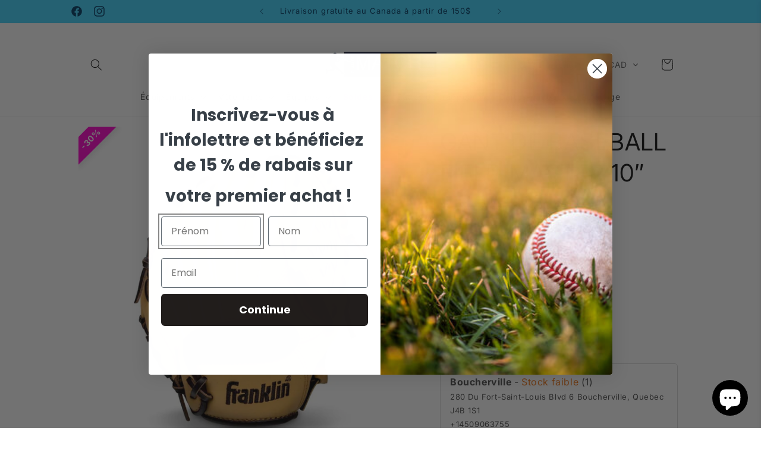

--- FILE ---
content_type: text/html; charset=utf-8
request_url: https://boutiqueplandematch.com/en/products/gant-de-baseball-field-master-10
body_size: 112765
content:
<!doctype html>
<html class="no-js" lang="en">
  <head>
    <script type="application/vnd.locksmith+json" data-locksmith>{"version":"v254","locked":false,"initialized":true,"scope":"product","access_granted":true,"access_denied":false,"requires_customer":false,"manual_lock":false,"remote_lock":false,"has_timeout":false,"remote_rendered":null,"hide_resource":false,"hide_links_to_resource":false,"transparent":true,"locks":{"all":[],"opened":[]},"keys":[],"keys_signature":"7ae80af384ab5c4881c31bdb2cc455b6b2c71e94b9ff128ae0ac821400477a5e","state":{"template":"product","theme":147181011164,"product":"gant-de-baseball-field-master-10","collection":null,"page":null,"blog":null,"article":null,"app":null},"now":1769122138,"path":"\/products\/gant-de-baseball-field-master-10","locale_root_url":"\/en","canonical_url":"https:\/\/boutiqueplandematch.com\/en\/products\/gant-de-baseball-field-master-10","customer_id":null,"customer_id_signature":"7ae80af384ab5c4881c31bdb2cc455b6b2c71e94b9ff128ae0ac821400477a5e","cart":null}</script><script data-locksmith>!function(){undefined;!function(){var s=window.Locksmith={},e=document.querySelector('script[type="application/vnd.locksmith+json"]'),n=e&&e.innerHTML;if(s.state={},s.util={},s.loading=!1,n)try{s.state=JSON.parse(n)}catch(d){}if(document.addEventListener&&document.querySelector){var o,a,i,t=[76,79,67,75,83,77,73,84,72,49,49],c=function(){a=t.slice(0)},l="style",r=function(e){e&&27!==e.keyCode&&"click"!==e.type||(document.removeEventListener("keydown",r),document.removeEventListener("click",r),o&&document.body.removeChild(o),o=null)};c(),document.addEventListener("keyup",function(e){if(e.keyCode===a[0]){if(clearTimeout(i),a.shift(),0<a.length)return void(i=setTimeout(c,1e3));c(),r(),(o=document.createElement("div"))[l].width="50%",o[l].maxWidth="1000px",o[l].height="85%",o[l].border="1px rgba(0, 0, 0, 0.2) solid",o[l].background="rgba(255, 255, 255, 0.99)",o[l].borderRadius="4px",o[l].position="fixed",o[l].top="50%",o[l].left="50%",o[l].transform="translateY(-50%) translateX(-50%)",o[l].boxShadow="0 2px 5px rgba(0, 0, 0, 0.3), 0 0 100vh 100vw rgba(0, 0, 0, 0.5)",o[l].zIndex="2147483645";var t=document.createElement("textarea");t.value=JSON.stringify(JSON.parse(n),null,2),t[l].border="none",t[l].display="block",t[l].boxSizing="border-box",t[l].width="100%",t[l].height="100%",t[l].background="transparent",t[l].padding="22px",t[l].fontFamily="monospace",t[l].fontSize="14px",t[l].color="#333",t[l].resize="none",t[l].outline="none",t.readOnly=!0,o.appendChild(t),document.body.appendChild(o),t.addEventListener("click",function(e){e.stopImmediatePropagation()}),t.select(),document.addEventListener("keydown",r),document.addEventListener("click",r)}})}s.isEmbedded=-1!==window.location.search.indexOf("_ab=0&_fd=0&_sc=1"),s.path=s.state.path||window.location.pathname,s.basePath=s.state.locale_root_url.concat("/apps/locksmith").replace(/^\/\//,"/"),s.reloading=!1,s.util.console=window.console||{log:function(){},error:function(){}},s.util.makeUrl=function(e,t){var n,o=s.basePath+e,a=[],i=s.cache();for(n in i)a.push(n+"="+encodeURIComponent(i[n]));for(n in t)a.push(n+"="+encodeURIComponent(t[n]));return s.state.customer_id&&(a.push("customer_id="+encodeURIComponent(s.state.customer_id)),a.push("customer_id_signature="+encodeURIComponent(s.state.customer_id_signature))),o+=(-1===o.indexOf("?")?"?":"&")+a.join("&")},s._initializeCallbacks=[],s.on=function(e,t){if("initialize"!==e)throw'Locksmith.on() currently only supports the "initialize" event';s._initializeCallbacks.push(t)},s.initializeSession=function(e){if(!s.isEmbedded){var t=!1,n=!0,o=!0;(e=e||{}).silent&&(o=n=!(t=!0)),s.ping({silent:t,spinner:n,reload:o,callback:function(){s._initializeCallbacks.forEach(function(e){e()})}})}},s.cache=function(e){var t={};try{var n=function a(e){return(document.cookie.match("(^|; )"+e+"=([^;]*)")||0)[2]};t=JSON.parse(decodeURIComponent(n("locksmith-params")||"{}"))}catch(d){}if(e){for(var o in e)t[o]=e[o];document.cookie="locksmith-params=; expires=Thu, 01 Jan 1970 00:00:00 GMT; path=/",document.cookie="locksmith-params="+encodeURIComponent(JSON.stringify(t))+"; path=/"}return t},s.cache.cart=s.state.cart,s.cache.cartLastSaved=null,s.params=s.cache(),s.util.reload=function(){s.reloading=!0;try{window.location.href=window.location.href.replace(/#.*/,"")}catch(d){s.util.console.error("Preferred reload method failed",d),window.location.reload()}},s.cache.saveCart=function(e){if(!s.cache.cart||s.cache.cart===s.cache.cartLastSaved)return e?e():null;var t=s.cache.cartLastSaved;s.cache.cartLastSaved=s.cache.cart,fetch("/cart/update.js",{method:"POST",headers:{"Content-Type":"application/json",Accept:"application/json"},body:JSON.stringify({attributes:{locksmith:s.cache.cart}})}).then(function(e){if(!e.ok)throw new Error("Cart update failed: "+e.status);return e.json()}).then(function(){e&&e()})["catch"](function(e){if(s.cache.cartLastSaved=t,!s.reloading)throw e})},s.util.spinnerHTML='<style>body{background:#FFF}@keyframes spin{from{transform:rotate(0deg)}to{transform:rotate(360deg)}}#loading{display:flex;width:100%;height:50vh;color:#777;align-items:center;justify-content:center}#loading .spinner{display:block;animation:spin 600ms linear infinite;position:relative;width:50px;height:50px}#loading .spinner-ring{stroke:currentColor;stroke-dasharray:100%;stroke-width:2px;stroke-linecap:round;fill:none}</style><div id="loading"><div class="spinner"><svg width="100%" height="100%"><svg preserveAspectRatio="xMinYMin"><circle class="spinner-ring" cx="50%" cy="50%" r="45%"></circle></svg></svg></div></div>',s.util.clobberBody=function(e){document.body.innerHTML=e},s.util.clobberDocument=function(e){e.responseText&&(e=e.responseText),document.documentElement&&document.removeChild(document.documentElement);var t=document.open("text/html","replace");t.writeln(e),t.close(),setTimeout(function(){var e=t.querySelector("[autofocus]");e&&e.focus()},100)},s.util.serializeForm=function(e){if(e&&"FORM"===e.nodeName){var t,n,o={};for(t=e.elements.length-1;0<=t;t-=1)if(""!==e.elements[t].name)switch(e.elements[t].nodeName){case"INPUT":switch(e.elements[t].type){default:case"text":case"hidden":case"password":case"button":case"reset":case"submit":o[e.elements[t].name]=e.elements[t].value;break;case"checkbox":case"radio":e.elements[t].checked&&(o[e.elements[t].name]=e.elements[t].value);break;case"file":}break;case"TEXTAREA":o[e.elements[t].name]=e.elements[t].value;break;case"SELECT":switch(e.elements[t].type){case"select-one":o[e.elements[t].name]=e.elements[t].value;break;case"select-multiple":for(n=e.elements[t].options.length-1;0<=n;n-=1)e.elements[t].options[n].selected&&(o[e.elements[t].name]=e.elements[t].options[n].value)}break;case"BUTTON":switch(e.elements[t].type){case"reset":case"submit":case"button":o[e.elements[t].name]=e.elements[t].value}}return o}},s.util.on=function(e,i,s,t){t=t||document;var c="locksmith-"+e+i,n=function(e){var t=e.target,n=e.target.parentElement,o=t&&t.className&&(t.className.baseVal||t.className)||"",a=n&&n.className&&(n.className.baseVal||n.className)||"";("string"==typeof o&&-1!==o.split(/\s+/).indexOf(i)||"string"==typeof a&&-1!==a.split(/\s+/).indexOf(i))&&!e[c]&&(e[c]=!0,s(e))};t.attachEvent?t.attachEvent(e,n):t.addEventListener(e,n,!1)},s.util.enableActions=function(e){s.util.on("click","locksmith-action",function(e){e.preventDefault();var t=e.target;t.dataset.confirmWith&&!confirm(t.dataset.confirmWith)||(t.disabled=!0,t.innerText=t.dataset.disableWith,s.post("/action",t.dataset.locksmithParams,{spinner:!1,type:"text",success:function(e){(e=JSON.parse(e.responseText)).message&&alert(e.message),s.util.reload()}}))},e)},s.util.inject=function(e,t){var n=["data","locksmith","append"];if(-1!==t.indexOf(n.join("-"))){var o=document.createElement("div");o.innerHTML=t,e.appendChild(o)}else e.innerHTML=t;var a,i,s=e.querySelectorAll("script");for(i=0;i<s.length;++i){a=s[i];var c=document.createElement("script");if(a.type&&(c.type=a.type),a.src)c.src=a.src;else{var l=document.createTextNode(a.innerHTML);c.appendChild(l)}e.appendChild(c)}var r=e.querySelector("[autofocus]");r&&r.focus()},s.post=function(e,t,n){!1!==(n=n||{}).spinner&&s.util.clobberBody(s.util.spinnerHTML);var o={};n.container===document?(o.layout=1,n.success=function(e){s.util.clobberDocument(e)}):n.container&&(o.layout=0,n.success=function(e){var t=document.getElementById(n.container);s.util.inject(t,e),t.id===t.firstChild.id&&t.parentElement.replaceChild(t.firstChild,t)}),n.form_type&&(t.form_type=n.form_type),n.include_layout_classes!==undefined&&(t.include_layout_classes=n.include_layout_classes),n.lock_id!==undefined&&(t.lock_id=n.lock_id),s.loading=!0;var a=s.util.makeUrl(e,o),i="json"===n.type||"text"===n.type;fetch(a,{method:"POST",headers:{"Content-Type":"application/json",Accept:i?"application/json":"text/html"},body:JSON.stringify(t)}).then(function(e){if(!e.ok)throw new Error("Request failed: "+e.status);return e.text()}).then(function(e){var t=n.success||s.util.clobberDocument;t(i?{responseText:e}:e)})["catch"](function(e){if(!s.reloading)if("dashboard.weglot.com"!==window.location.host){if(!n.silent)throw alert("Something went wrong! Please refresh and try again."),e;console.error(e)}else console.error(e)})["finally"](function(){s.loading=!1})},s.postResource=function(e,t){e.path=s.path,e.search=window.location.search,e.state=s.state,e.passcode&&(e.passcode=e.passcode.trim()),e.email&&(e.email=e.email.trim()),e.state.cart=s.cache.cart,e.locksmith_json=s.jsonTag,e.locksmith_json_signature=s.jsonTagSignature,s.post("/resource",e,t)},s.ping=function(e){if(!s.isEmbedded){e=e||{};var t=function(){e.reload?s.util.reload():"function"==typeof e.callback&&e.callback()};s.post("/ping",{path:s.path,search:window.location.search,state:s.state},{spinner:!!e.spinner,silent:"undefined"==typeof e.silent||e.silent,type:"text",success:function(e){e&&e.responseText?((e=JSON.parse(e.responseText)).messages&&0<e.messages.length&&s.showMessages(e.messages),e.cart&&s.cache.cart!==e.cart?(s.cache.cart=e.cart,s.cache.saveCart(function(){t(),e.cart&&e.cart.match(/^.+:/)&&s.util.reload()})):t()):console.error("[Locksmith] Invalid result in ping callback:",e)}})}},s.timeoutMonitor=function(){var e=s.cache.cart;s.ping({callback:function(){e!==s.cache.cart||setTimeout(function(){s.timeoutMonitor()},6e4)}})},s.showMessages=function(e){var t=document.createElement("div");t.style.position="fixed",t.style.left=0,t.style.right=0,t.style.bottom="-50px",t.style.opacity=0,t.style.background="#191919",t.style.color="#ddd",t.style.transition="bottom 0.2s, opacity 0.2s",t.style.zIndex=999999,t.innerHTML="        <style>          .locksmith-ab .locksmith-b { display: none; }          .locksmith-ab.toggled .locksmith-b { display: flex; }          .locksmith-ab.toggled .locksmith-a { display: none; }          .locksmith-flex { display: flex; flex-wrap: wrap; justify-content: space-between; align-items: center; padding: 10px 20px; }          .locksmith-message + .locksmith-message { border-top: 1px #555 solid; }          .locksmith-message a { color: inherit; font-weight: bold; }          .locksmith-message a:hover { color: inherit; opacity: 0.8; }          a.locksmith-ab-toggle { font-weight: inherit; text-decoration: underline; }          .locksmith-text { flex-grow: 1; }          .locksmith-cta { flex-grow: 0; text-align: right; }          .locksmith-cta button { transform: scale(0.8); transform-origin: left; }          .locksmith-cta > * { display: block; }          .locksmith-cta > * + * { margin-top: 10px; }          .locksmith-message a.locksmith-close { flex-grow: 0; text-decoration: none; margin-left: 15px; font-size: 30px; font-family: monospace; display: block; padding: 2px 10px; }                    @media screen and (max-width: 600px) {            .locksmith-wide-only { display: none !important; }            .locksmith-flex { padding: 0 15px; }            .locksmith-flex > * { margin-top: 5px; margin-bottom: 5px; }            .locksmith-cta { text-align: left; }          }                    @media screen and (min-width: 601px) {            .locksmith-narrow-only { display: none !important; }          }        </style>      "+e.map(function(e){return'<div class="locksmith-message">'+e+"</div>"}).join(""),document.body.appendChild(t),document.body.style.position="relative",document.body.parentElement.style.paddingBottom=t.offsetHeight+"px",setTimeout(function(){t.style.bottom=0,t.style.opacity=1},50),s.util.on("click","locksmith-ab-toggle",function(e){e.preventDefault();for(var t=e.target.parentElement;-1===t.className.split(" ").indexOf("locksmith-ab");)t=t.parentElement;-1!==t.className.split(" ").indexOf("toggled")?t.className=t.className.replace("toggled",""):t.className=t.className+" toggled"}),s.util.enableActions(t)}}()}();</script>
      <script data-locksmith>Locksmith.cache.cart=null</script>

  <script data-locksmith>Locksmith.jsonTag="{\"version\":\"v254\",\"locked\":false,\"initialized\":true,\"scope\":\"product\",\"access_granted\":true,\"access_denied\":false,\"requires_customer\":false,\"manual_lock\":false,\"remote_lock\":false,\"has_timeout\":false,\"remote_rendered\":null,\"hide_resource\":false,\"hide_links_to_resource\":false,\"transparent\":true,\"locks\":{\"all\":[],\"opened\":[]},\"keys\":[],\"keys_signature\":\"7ae80af384ab5c4881c31bdb2cc455b6b2c71e94b9ff128ae0ac821400477a5e\",\"state\":{\"template\":\"product\",\"theme\":147181011164,\"product\":\"gant-de-baseball-field-master-10\",\"collection\":null,\"page\":null,\"blog\":null,\"article\":null,\"app\":null},\"now\":1769122138,\"path\":\"\\\/products\\\/gant-de-baseball-field-master-10\",\"locale_root_url\":\"\\\/en\",\"canonical_url\":\"https:\\\/\\\/boutiqueplandematch.com\\\/en\\\/products\\\/gant-de-baseball-field-master-10\",\"customer_id\":null,\"customer_id_signature\":\"7ae80af384ab5c4881c31bdb2cc455b6b2c71e94b9ff128ae0ac821400477a5e\",\"cart\":null}";Locksmith.jsonTagSignature="16c04ebf5ffce87bed43bf229f136ad82a06825e664b4cdde349fb8f7962f648"</script>
    <meta name="google-site-verification" content="AX3DDBIpdCZQrRBAST9ceDBXHpOydYy1tjJmL4q8kyM" />
    <meta name="msvalidate.01" content="A087EC4B5302701397C43C9BCE316854" />
    <meta charset="utf-8">
    <meta http-equiv="X-UA-Compatible" content="IE=edge">
    <meta name="viewport" content="width=device-width,initial-scale=1">
    <meta name="theme-color" content="">
    <link rel="canonical" href="https://boutiqueplandematch.com/en/products/gant-de-baseball-field-master-10"><link rel="icon" type="image/png" href="//boutiqueplandematch.com/cdn/shop/files/Image1_4d611f71-9cdb-49d2-b608-b975c9c085ca.jpg?crop=center&height=32&v=1615167172&width=32"><link rel="preconnect" href="https://fonts.shopifycdn.com" crossorigin><title class="notranslate">
      GANT DE BASEBALL FIELD MASTER 10″
 &ndash; Plan de Match</title>

    
<meta name="description" content="Le gant Field Master Series de Franklin Sports est fabriqué à partir d&#39;un cuir synthétique durable, ce gant a une dragonne réglable afin que vous puissiez l&#39;adapter à votre main pour un maximum de sensation et de confort sur le terrain. De plus, le cuir synthétique est livré avec une poche préformée conçue pour s&#39;adapt">


    

<meta property="og:site_name" content="Plan de Match">
<meta property="og:url" content="https://boutiqueplandematch.com/en/products/gant-de-baseball-field-master-10"><meta property="og:title" content="GANT DE BASEBALL FIELD MASTER 10″">
<meta property="og:type" content="product">
<meta property="og:description" content="Le gant Field Master Series de Franklin Sports est fabriqué à partir d&#39;un cuir synthétique durable, ce gant a une dragonne réglable afin que vous puissiez l&#39;adapter à votre main pour un maximum de sensation et de confort sur le terrain. De plus, le cuir synthétique est livré avec une poche préformée conçue pour s&#39;adapt">
<meta property="og:image" content="http://boutiqueplandematch.com/cdn/shop/files/GANT-FRANKLIN-FIELD-MASTER-10.png?v=1688839065">
<meta property="og:image:secure_url" content="https://boutiqueplandematch.com/cdn/shop/files/GANT-FRANKLIN-FIELD-MASTER-10.png?v=1688839065">
<meta property="og:image:width" content="1296">
  <meta property="og:image:height" content="1296"><meta property="og:price:amount" content="31.49">
<meta property="og:price:currency" content="CAD">
<meta name="twitter:card" content="summary_large_image"><meta name="twitter:title" content="GANT DE BASEBALL FIELD MASTER 10″">
<meta name="twitter:description" content="Le gant Field Master Series de Franklin Sports est fabriqué à partir d&#39;un cuir synthétique durable, ce gant a une dragonne réglable afin que vous puissiez l&#39;adapter à votre main pour un maximum de sensation et de confort sur le terrain. De plus, le cuir synthétique est livré avec une poche préformée conçue pour s&#39;adapt">


    <script src="//boutiqueplandematch.com/cdn/shop/t/46/assets/constants.js?v=58251544750838685771733418114" defer="defer"></script>
    <script src="//boutiqueplandematch.com/cdn/shop/t/46/assets/pubsub.js?v=158357773527763999511733418114" defer="defer"></script>
    <script src="//boutiqueplandematch.com/cdn/shop/t/46/assets/global.js?v=113367515774722599301733418114" defer="defer"></script><script src="//boutiqueplandematch.com/cdn/shop/t/46/assets/animations.js?v=88693664871331136111733418114" defer="defer"></script><script>window.performance && window.performance.mark && window.performance.mark('shopify.content_for_header.start');</script><meta name="google-site-verification" content="NDuk7cWo7Rk_t2C_5nzNG-lYtiyO1xJ5kPxEW3rtmXE">
<meta name="google-site-verification" content="NDuk7cWo7Rk_t2C_5nzNG-lYtiyO1xJ5kPxEW3rtmXE">
<meta name="facebook-domain-verification" content="kqudcxrda07tr0y0q28mz7tkbjuqsp">
<meta id="shopify-digital-wallet" name="shopify-digital-wallet" content="/52068253860/digital_wallets/dialog">
<meta name="shopify-checkout-api-token" content="2c2c638301bd403e749fac7aa8d6856a">
<meta id="in-context-paypal-metadata" data-shop-id="52068253860" data-venmo-supported="false" data-environment="production" data-locale="en_US" data-paypal-v4="true" data-currency="CAD">
<link rel="alternate" hreflang="x-default" href="https://boutiqueplandematch.com/products/gant-de-baseball-field-master-10">
<link rel="alternate" hreflang="fr" href="https://boutiqueplandematch.com/products/gant-de-baseball-field-master-10">
<link rel="alternate" hreflang="en" href="https://boutiqueplandematch.com/en/products/gant-de-baseball-field-master-10">
<link rel="alternate" hreflang="en-US" href="https://boutiqueplandematch.com/en-us/products/gant-de-baseball-field-master-10">
<link rel="alternate" hreflang="fr-US" href="https://boutiqueplandematch.com/fr-us/products/gant-de-baseball-field-master-10">
<link rel="alternate" hreflang="fr-FR" href="https://boutiqueplandematch.com/fr-eu/products/gant-de-baseball-field-master-10">
<link rel="alternate" hreflang="en-FR" href="https://boutiqueplandematch.com/en-eu/products/gant-de-baseball-field-master-10">
<link rel="alternate" type="application/json+oembed" href="https://boutiqueplandematch.com/en/products/gant-de-baseball-field-master-10.oembed">
<script async="async" src="/checkouts/internal/preloads.js?locale=en-CA"></script>
<link rel="preconnect" href="https://shop.app" crossorigin="anonymous">
<script async="async" src="https://shop.app/checkouts/internal/preloads.js?locale=en-CA&shop_id=52068253860" crossorigin="anonymous"></script>
<script id="apple-pay-shop-capabilities" type="application/json">{"shopId":52068253860,"countryCode":"CA","currencyCode":"CAD","merchantCapabilities":["supports3DS"],"merchantId":"gid:\/\/shopify\/Shop\/52068253860","merchantName":"Plan de Match","requiredBillingContactFields":["postalAddress","email","phone"],"requiredShippingContactFields":["postalAddress","email","phone"],"shippingType":"shipping","supportedNetworks":["visa","masterCard","interac"],"total":{"type":"pending","label":"Plan de Match","amount":"1.00"},"shopifyPaymentsEnabled":true,"supportsSubscriptions":true}</script>
<script id="shopify-features" type="application/json">{"accessToken":"2c2c638301bd403e749fac7aa8d6856a","betas":["rich-media-storefront-analytics"],"domain":"boutiqueplandematch.com","predictiveSearch":true,"shopId":52068253860,"locale":"en"}</script>
<script>var Shopify = Shopify || {};
Shopify.shop = "plan-de-match.myshopify.com";
Shopify.locale = "en";
Shopify.currency = {"active":"CAD","rate":"1.0"};
Shopify.country = "CA";
Shopify.theme = {"name":"Spotlight version 12.0.0 (code par dey)","id":147181011164,"schema_name":"Spotlight","schema_version":"12.0.0","theme_store_id":1891,"role":"main"};
Shopify.theme.handle = "null";
Shopify.theme.style = {"id":null,"handle":null};
Shopify.cdnHost = "boutiqueplandematch.com/cdn";
Shopify.routes = Shopify.routes || {};
Shopify.routes.root = "/en/";</script>
<script type="module">!function(o){(o.Shopify=o.Shopify||{}).modules=!0}(window);</script>
<script>!function(o){function n(){var o=[];function n(){o.push(Array.prototype.slice.apply(arguments))}return n.q=o,n}var t=o.Shopify=o.Shopify||{};t.loadFeatures=n(),t.autoloadFeatures=n()}(window);</script>
<script>
  window.ShopifyPay = window.ShopifyPay || {};
  window.ShopifyPay.apiHost = "shop.app\/pay";
  window.ShopifyPay.redirectState = null;
</script>
<script id="shop-js-analytics" type="application/json">{"pageType":"product"}</script>
<script defer="defer" async type="module" src="//boutiqueplandematch.com/cdn/shopifycloud/shop-js/modules/v2/client.init-shop-cart-sync_BT-GjEfc.en.esm.js"></script>
<script defer="defer" async type="module" src="//boutiqueplandematch.com/cdn/shopifycloud/shop-js/modules/v2/chunk.common_D58fp_Oc.esm.js"></script>
<script defer="defer" async type="module" src="//boutiqueplandematch.com/cdn/shopifycloud/shop-js/modules/v2/chunk.modal_xMitdFEc.esm.js"></script>
<script type="module">
  await import("//boutiqueplandematch.com/cdn/shopifycloud/shop-js/modules/v2/client.init-shop-cart-sync_BT-GjEfc.en.esm.js");
await import("//boutiqueplandematch.com/cdn/shopifycloud/shop-js/modules/v2/chunk.common_D58fp_Oc.esm.js");
await import("//boutiqueplandematch.com/cdn/shopifycloud/shop-js/modules/v2/chunk.modal_xMitdFEc.esm.js");

  window.Shopify.SignInWithShop?.initShopCartSync?.({"fedCMEnabled":true,"windoidEnabled":true});

</script>
<script>
  window.Shopify = window.Shopify || {};
  if (!window.Shopify.featureAssets) window.Shopify.featureAssets = {};
  window.Shopify.featureAssets['shop-js'] = {"shop-cart-sync":["modules/v2/client.shop-cart-sync_DZOKe7Ll.en.esm.js","modules/v2/chunk.common_D58fp_Oc.esm.js","modules/v2/chunk.modal_xMitdFEc.esm.js"],"init-fed-cm":["modules/v2/client.init-fed-cm_B6oLuCjv.en.esm.js","modules/v2/chunk.common_D58fp_Oc.esm.js","modules/v2/chunk.modal_xMitdFEc.esm.js"],"shop-cash-offers":["modules/v2/client.shop-cash-offers_D2sdYoxE.en.esm.js","modules/v2/chunk.common_D58fp_Oc.esm.js","modules/v2/chunk.modal_xMitdFEc.esm.js"],"shop-login-button":["modules/v2/client.shop-login-button_QeVjl5Y3.en.esm.js","modules/v2/chunk.common_D58fp_Oc.esm.js","modules/v2/chunk.modal_xMitdFEc.esm.js"],"pay-button":["modules/v2/client.pay-button_DXTOsIq6.en.esm.js","modules/v2/chunk.common_D58fp_Oc.esm.js","modules/v2/chunk.modal_xMitdFEc.esm.js"],"shop-button":["modules/v2/client.shop-button_DQZHx9pm.en.esm.js","modules/v2/chunk.common_D58fp_Oc.esm.js","modules/v2/chunk.modal_xMitdFEc.esm.js"],"avatar":["modules/v2/client.avatar_BTnouDA3.en.esm.js"],"init-windoid":["modules/v2/client.init-windoid_CR1B-cfM.en.esm.js","modules/v2/chunk.common_D58fp_Oc.esm.js","modules/v2/chunk.modal_xMitdFEc.esm.js"],"init-shop-for-new-customer-accounts":["modules/v2/client.init-shop-for-new-customer-accounts_C_vY_xzh.en.esm.js","modules/v2/client.shop-login-button_QeVjl5Y3.en.esm.js","modules/v2/chunk.common_D58fp_Oc.esm.js","modules/v2/chunk.modal_xMitdFEc.esm.js"],"init-shop-email-lookup-coordinator":["modules/v2/client.init-shop-email-lookup-coordinator_BI7n9ZSv.en.esm.js","modules/v2/chunk.common_D58fp_Oc.esm.js","modules/v2/chunk.modal_xMitdFEc.esm.js"],"init-shop-cart-sync":["modules/v2/client.init-shop-cart-sync_BT-GjEfc.en.esm.js","modules/v2/chunk.common_D58fp_Oc.esm.js","modules/v2/chunk.modal_xMitdFEc.esm.js"],"shop-toast-manager":["modules/v2/client.shop-toast-manager_DiYdP3xc.en.esm.js","modules/v2/chunk.common_D58fp_Oc.esm.js","modules/v2/chunk.modal_xMitdFEc.esm.js"],"init-customer-accounts":["modules/v2/client.init-customer-accounts_D9ZNqS-Q.en.esm.js","modules/v2/client.shop-login-button_QeVjl5Y3.en.esm.js","modules/v2/chunk.common_D58fp_Oc.esm.js","modules/v2/chunk.modal_xMitdFEc.esm.js"],"init-customer-accounts-sign-up":["modules/v2/client.init-customer-accounts-sign-up_iGw4briv.en.esm.js","modules/v2/client.shop-login-button_QeVjl5Y3.en.esm.js","modules/v2/chunk.common_D58fp_Oc.esm.js","modules/v2/chunk.modal_xMitdFEc.esm.js"],"shop-follow-button":["modules/v2/client.shop-follow-button_CqMgW2wH.en.esm.js","modules/v2/chunk.common_D58fp_Oc.esm.js","modules/v2/chunk.modal_xMitdFEc.esm.js"],"checkout-modal":["modules/v2/client.checkout-modal_xHeaAweL.en.esm.js","modules/v2/chunk.common_D58fp_Oc.esm.js","modules/v2/chunk.modal_xMitdFEc.esm.js"],"shop-login":["modules/v2/client.shop-login_D91U-Q7h.en.esm.js","modules/v2/chunk.common_D58fp_Oc.esm.js","modules/v2/chunk.modal_xMitdFEc.esm.js"],"lead-capture":["modules/v2/client.lead-capture_BJmE1dJe.en.esm.js","modules/v2/chunk.common_D58fp_Oc.esm.js","modules/v2/chunk.modal_xMitdFEc.esm.js"],"payment-terms":["modules/v2/client.payment-terms_Ci9AEqFq.en.esm.js","modules/v2/chunk.common_D58fp_Oc.esm.js","modules/v2/chunk.modal_xMitdFEc.esm.js"]};
</script>
<script>(function() {
  var isLoaded = false;
  function asyncLoad() {
    if (isLoaded) return;
    isLoaded = true;
    var urls = ["https:\/\/cloudsearch-1f874.kxcdn.com\/shopify.js?srp=\/a\/search\u0026filtersEnabled=1\u0026markets=1\u0026shop=plan-de-match.myshopify.com","https:\/\/cdn.s3.pop-convert.com\/pcjs.production.min.js?unique_id=plan-de-match.myshopify.com\u0026shop=plan-de-match.myshopify.com","https:\/\/script.pop-convert.com\/new-micro\/production.pc.min.js?unique_id=plan-de-match.myshopify.com\u0026shop=plan-de-match.myshopify.com"];
    for (var i = 0; i < urls.length; i++) {
      var s = document.createElement('script');
      s.type = 'text/javascript';
      s.async = true;
      s.src = urls[i];
      var x = document.getElementsByTagName('script')[0];
      x.parentNode.insertBefore(s, x);
    }
  };
  if(window.attachEvent) {
    window.attachEvent('onload', asyncLoad);
  } else {
    window.addEventListener('load', asyncLoad, false);
  }
})();</script>
<script id="__st">var __st={"a":52068253860,"offset":-18000,"reqid":"094280de-e430-4730-acf2-053a0bb4f00c-1769122138","pageurl":"boutiqueplandematch.com\/en\/products\/gant-de-baseball-field-master-10","u":"8715c1267b3d","p":"product","rtyp":"product","rid":8069251367132};</script>
<script>window.ShopifyPaypalV4VisibilityTracking = true;</script>
<script id="captcha-bootstrap">!function(){'use strict';const t='contact',e='account',n='new_comment',o=[[t,t],['blogs',n],['comments',n],[t,'customer']],c=[[e,'customer_login'],[e,'guest_login'],[e,'recover_customer_password'],[e,'create_customer']],r=t=>t.map((([t,e])=>`form[action*='/${t}']:not([data-nocaptcha='true']) input[name='form_type'][value='${e}']`)).join(','),a=t=>()=>t?[...document.querySelectorAll(t)].map((t=>t.form)):[];function s(){const t=[...o],e=r(t);return a(e)}const i='password',u='form_key',d=['recaptcha-v3-token','g-recaptcha-response','h-captcha-response',i],f=()=>{try{return window.sessionStorage}catch{return}},m='__shopify_v',_=t=>t.elements[u];function p(t,e,n=!1){try{const o=window.sessionStorage,c=JSON.parse(o.getItem(e)),{data:r}=function(t){const{data:e,action:n}=t;return t[m]||n?{data:e,action:n}:{data:t,action:n}}(c);for(const[e,n]of Object.entries(r))t.elements[e]&&(t.elements[e].value=n);n&&o.removeItem(e)}catch(o){console.error('form repopulation failed',{error:o})}}const l='form_type',E='cptcha';function T(t){t.dataset[E]=!0}const w=window,h=w.document,L='Shopify',v='ce_forms',y='captcha';let A=!1;((t,e)=>{const n=(g='f06e6c50-85a8-45c8-87d0-21a2b65856fe',I='https://cdn.shopify.com/shopifycloud/storefront-forms-hcaptcha/ce_storefront_forms_captcha_hcaptcha.v1.5.2.iife.js',D={infoText:'Protected by hCaptcha',privacyText:'Privacy',termsText:'Terms'},(t,e,n)=>{const o=w[L][v],c=o.bindForm;if(c)return c(t,g,e,D).then(n);var r;o.q.push([[t,g,e,D],n]),r=I,A||(h.body.append(Object.assign(h.createElement('script'),{id:'captcha-provider',async:!0,src:r})),A=!0)});var g,I,D;w[L]=w[L]||{},w[L][v]=w[L][v]||{},w[L][v].q=[],w[L][y]=w[L][y]||{},w[L][y].protect=function(t,e){n(t,void 0,e),T(t)},Object.freeze(w[L][y]),function(t,e,n,w,h,L){const[v,y,A,g]=function(t,e,n){const i=e?o:[],u=t?c:[],d=[...i,...u],f=r(d),m=r(i),_=r(d.filter((([t,e])=>n.includes(e))));return[a(f),a(m),a(_),s()]}(w,h,L),I=t=>{const e=t.target;return e instanceof HTMLFormElement?e:e&&e.form},D=t=>v().includes(t);t.addEventListener('submit',(t=>{const e=I(t);if(!e)return;const n=D(e)&&!e.dataset.hcaptchaBound&&!e.dataset.recaptchaBound,o=_(e),c=g().includes(e)&&(!o||!o.value);(n||c)&&t.preventDefault(),c&&!n&&(function(t){try{if(!f())return;!function(t){const e=f();if(!e)return;const n=_(t);if(!n)return;const o=n.value;o&&e.removeItem(o)}(t);const e=Array.from(Array(32),(()=>Math.random().toString(36)[2])).join('');!function(t,e){_(t)||t.append(Object.assign(document.createElement('input'),{type:'hidden',name:u})),t.elements[u].value=e}(t,e),function(t,e){const n=f();if(!n)return;const o=[...t.querySelectorAll(`input[type='${i}']`)].map((({name:t})=>t)),c=[...d,...o],r={};for(const[a,s]of new FormData(t).entries())c.includes(a)||(r[a]=s);n.setItem(e,JSON.stringify({[m]:1,action:t.action,data:r}))}(t,e)}catch(e){console.error('failed to persist form',e)}}(e),e.submit())}));const S=(t,e)=>{t&&!t.dataset[E]&&(n(t,e.some((e=>e===t))),T(t))};for(const o of['focusin','change'])t.addEventListener(o,(t=>{const e=I(t);D(e)&&S(e,y())}));const B=e.get('form_key'),M=e.get(l),P=B&&M;t.addEventListener('DOMContentLoaded',(()=>{const t=y();if(P)for(const e of t)e.elements[l].value===M&&p(e,B);[...new Set([...A(),...v().filter((t=>'true'===t.dataset.shopifyCaptcha))])].forEach((e=>S(e,t)))}))}(h,new URLSearchParams(w.location.search),n,t,e,['guest_login'])})(!0,!0)}();</script>
<script integrity="sha256-4kQ18oKyAcykRKYeNunJcIwy7WH5gtpwJnB7kiuLZ1E=" data-source-attribution="shopify.loadfeatures" defer="defer" src="//boutiqueplandematch.com/cdn/shopifycloud/storefront/assets/storefront/load_feature-a0a9edcb.js" crossorigin="anonymous"></script>
<script crossorigin="anonymous" defer="defer" src="//boutiqueplandematch.com/cdn/shopifycloud/storefront/assets/shopify_pay/storefront-65b4c6d7.js?v=20250812"></script>
<script data-source-attribution="shopify.dynamic_checkout.dynamic.init">var Shopify=Shopify||{};Shopify.PaymentButton=Shopify.PaymentButton||{isStorefrontPortableWallets:!0,init:function(){window.Shopify.PaymentButton.init=function(){};var t=document.createElement("script");t.src="https://boutiqueplandematch.com/cdn/shopifycloud/portable-wallets/latest/portable-wallets.en.js",t.type="module",document.head.appendChild(t)}};
</script>
<script data-source-attribution="shopify.dynamic_checkout.buyer_consent">
  function portableWalletsHideBuyerConsent(e){var t=document.getElementById("shopify-buyer-consent"),n=document.getElementById("shopify-subscription-policy-button");t&&n&&(t.classList.add("hidden"),t.setAttribute("aria-hidden","true"),n.removeEventListener("click",e))}function portableWalletsShowBuyerConsent(e){var t=document.getElementById("shopify-buyer-consent"),n=document.getElementById("shopify-subscription-policy-button");t&&n&&(t.classList.remove("hidden"),t.removeAttribute("aria-hidden"),n.addEventListener("click",e))}window.Shopify?.PaymentButton&&(window.Shopify.PaymentButton.hideBuyerConsent=portableWalletsHideBuyerConsent,window.Shopify.PaymentButton.showBuyerConsent=portableWalletsShowBuyerConsent);
</script>
<script>
  function portableWalletsCleanup(e){e&&e.src&&console.error("Failed to load portable wallets script "+e.src);var t=document.querySelectorAll("shopify-accelerated-checkout .shopify-payment-button__skeleton, shopify-accelerated-checkout-cart .wallet-cart-button__skeleton"),e=document.getElementById("shopify-buyer-consent");for(let e=0;e<t.length;e++)t[e].remove();e&&e.remove()}function portableWalletsNotLoadedAsModule(e){e instanceof ErrorEvent&&"string"==typeof e.message&&e.message.includes("import.meta")&&"string"==typeof e.filename&&e.filename.includes("portable-wallets")&&(window.removeEventListener("error",portableWalletsNotLoadedAsModule),window.Shopify.PaymentButton.failedToLoad=e,"loading"===document.readyState?document.addEventListener("DOMContentLoaded",window.Shopify.PaymentButton.init):window.Shopify.PaymentButton.init())}window.addEventListener("error",portableWalletsNotLoadedAsModule);
</script>

<script type="module" src="https://boutiqueplandematch.com/cdn/shopifycloud/portable-wallets/latest/portable-wallets.en.js" onError="portableWalletsCleanup(this)" crossorigin="anonymous"></script>
<script nomodule>
  document.addEventListener("DOMContentLoaded", portableWalletsCleanup);
</script>

<script id='scb4127' type='text/javascript' async='' src='https://boutiqueplandematch.com/cdn/shopifycloud/privacy-banner/storefront-banner.js'></script><link id="shopify-accelerated-checkout-styles" rel="stylesheet" media="screen" href="https://boutiqueplandematch.com/cdn/shopifycloud/portable-wallets/latest/accelerated-checkout-backwards-compat.css" crossorigin="anonymous">
<style id="shopify-accelerated-checkout-cart">
        #shopify-buyer-consent {
  margin-top: 1em;
  display: inline-block;
  width: 100%;
}

#shopify-buyer-consent.hidden {
  display: none;
}

#shopify-subscription-policy-button {
  background: none;
  border: none;
  padding: 0;
  text-decoration: underline;
  font-size: inherit;
  cursor: pointer;
}

#shopify-subscription-policy-button::before {
  box-shadow: none;
}

      </style>
<script id="sections-script" data-sections="header" defer="defer" src="//boutiqueplandematch.com/cdn/shop/t/46/compiled_assets/scripts.js?v=8587"></script>
<script>window.performance && window.performance.mark && window.performance.mark('shopify.content_for_header.end');</script>


    <style data-shopify>
      @font-face {
  font-family: Inter;
  font-weight: 400;
  font-style: normal;
  font-display: swap;
  src: url("//boutiqueplandematch.com/cdn/fonts/inter/inter_n4.b2a3f24c19b4de56e8871f609e73ca7f6d2e2bb9.woff2") format("woff2"),
       url("//boutiqueplandematch.com/cdn/fonts/inter/inter_n4.af8052d517e0c9ffac7b814872cecc27ae1fa132.woff") format("woff");
}

      @font-face {
  font-family: Inter;
  font-weight: 700;
  font-style: normal;
  font-display: swap;
  src: url("//boutiqueplandematch.com/cdn/fonts/inter/inter_n7.02711e6b374660cfc7915d1afc1c204e633421e4.woff2") format("woff2"),
       url("//boutiqueplandematch.com/cdn/fonts/inter/inter_n7.6dab87426f6b8813070abd79972ceaf2f8d3b012.woff") format("woff");
}

      @font-face {
  font-family: Inter;
  font-weight: 400;
  font-style: italic;
  font-display: swap;
  src: url("//boutiqueplandematch.com/cdn/fonts/inter/inter_i4.feae1981dda792ab80d117249d9c7e0f1017e5b3.woff2") format("woff2"),
       url("//boutiqueplandematch.com/cdn/fonts/inter/inter_i4.62773b7113d5e5f02c71486623cf828884c85c6e.woff") format("woff");
}

      @font-face {
  font-family: Inter;
  font-weight: 700;
  font-style: italic;
  font-display: swap;
  src: url("//boutiqueplandematch.com/cdn/fonts/inter/inter_i7.b377bcd4cc0f160622a22d638ae7e2cd9b86ea4c.woff2") format("woff2"),
       url("//boutiqueplandematch.com/cdn/fonts/inter/inter_i7.7c69a6a34e3bb44fcf6f975857e13b9a9b25beb4.woff") format("woff");
}

      @font-face {
  font-family: Inter;
  font-weight: 400;
  font-style: normal;
  font-display: swap;
  src: url("//boutiqueplandematch.com/cdn/fonts/inter/inter_n4.b2a3f24c19b4de56e8871f609e73ca7f6d2e2bb9.woff2") format("woff2"),
       url("//boutiqueplandematch.com/cdn/fonts/inter/inter_n4.af8052d517e0c9ffac7b814872cecc27ae1fa132.woff") format("woff");
}


      
        :root,
        .color-background-1 {
          --color-background: 255,255,255;
        
          --gradient-background: #ffffff;
        

        

        --color-foreground: 18,18,18;
        --color-background-contrast: 191,191,191;
        --color-shadow: 18,18,18;
        --color-button: 18,18,18;
        --color-button-text: 255,255,255;
        --color-secondary-button: 255,255,255;
        --color-secondary-button-text: 18,18,18;
        --color-link: 18,18,18;
        --color-badge-foreground: 18,18,18;
        --color-badge-background: 255,255,255;
        --color-badge-border: 18,18,18;
        --payment-terms-background-color: rgb(255 255 255);
      }
      
        
        .color-background-2 {
          --color-background: 243,243,243;
        
          --gradient-background: #f3f3f3;
        

        

        --color-foreground: 18,18,18;
        --color-background-contrast: 179,179,179;
        --color-shadow: 18,18,18;
        --color-button: 18,18,18;
        --color-button-text: 243,243,243;
        --color-secondary-button: 243,243,243;
        --color-secondary-button-text: 18,18,18;
        --color-link: 18,18,18;
        --color-badge-foreground: 18,18,18;
        --color-badge-background: 243,243,243;
        --color-badge-border: 18,18,18;
        --payment-terms-background-color: rgb(243 243 243);
      }
      
        
        .color-inverse {
          --color-background: 0,0,0;
        
          --gradient-background: #000000;
        

        

        --color-foreground: 255,255,255;
        --color-background-contrast: 128,128,128;
        --color-shadow: 0,0,0;
        --color-button: 255,255,255;
        --color-button-text: 0,0,0;
        --color-secondary-button: 0,0,0;
        --color-secondary-button-text: 255,255,255;
        --color-link: 255,255,255;
        --color-badge-foreground: 255,255,255;
        --color-badge-background: 0,0,0;
        --color-badge-border: 255,255,255;
        --payment-terms-background-color: rgb(0 0 0);
      }
      
        
        .color-accent-1 {
          --color-background: 0,0,0;
        
          --gradient-background: #000000;
        

        

        --color-foreground: 255,255,255;
        --color-background-contrast: 128,128,128;
        --color-shadow: 18,18,18;
        --color-button: 183,0,0;
        --color-button-text: 255,255,255;
        --color-secondary-button: 0,0,0;
        --color-secondary-button-text: 255,0,0;
        --color-link: 255,0,0;
        --color-badge-foreground: 255,255,255;
        --color-badge-background: 0,0,0;
        --color-badge-border: 255,255,255;
        --payment-terms-background-color: rgb(0 0 0);
      }
      
        
        .color-accent-2 {
          --color-background: 255,255,255;
        
          --gradient-background: linear-gradient(180deg, rgba(64, 212, 255, 1) 11%, rgba(253, 253, 253, 1) 50%);
        

        

        --color-foreground: 0,62,104;
        --color-background-contrast: 191,191,191;
        --color-shadow: 18,18,18;
        --color-button: 255,0,206;
        --color-button-text: 255,0,206;
        --color-secondary-button: 255,255,255;
        --color-secondary-button-text: 0,0,0;
        --color-link: 0,0,0;
        --color-badge-foreground: 0,62,104;
        --color-badge-background: 255,255,255;
        --color-badge-border: 0,62,104;
        --payment-terms-background-color: rgb(255 255 255);
      }
      
        
        .color-scheme-b3502697-b65b-4fee-ba8c-16d89188b4be {
          --color-background: 255,255,255;
        
          --gradient-background: #ffffff;
        

        

        --color-foreground: 10,35,65;
        --color-background-contrast: 191,191,191;
        --color-shadow: 18,18,18;
        --color-button: 0,153,255;
        --color-button-text: 255,255,255;
        --color-secondary-button: 255,255,255;
        --color-secondary-button-text: 0,153,255;
        --color-link: 0,153,255;
        --color-badge-foreground: 10,35,65;
        --color-badge-background: 255,255,255;
        --color-badge-border: 10,35,65;
        --payment-terms-background-color: rgb(255 255 255);
      }
      
        
        .color-scheme-29b6cd22-b0e5-45cd-beb2-a6a4deae656b {
          --color-background: 0,153,255;
        
          --gradient-background: linear-gradient(180deg, rgba(0, 62, 104, 1) 11%, rgba(0, 153, 255, 1) 86%);
        

        

        --color-foreground: 255,183,0;
        --color-background-contrast: 0,76,128;
        --color-shadow: 18,18,18;
        --color-button: 18,18,18;
        --color-button-text: 255,255,255;
        --color-secondary-button: 0,153,255;
        --color-secondary-button-text: 18,18,18;
        --color-link: 18,18,18;
        --color-badge-foreground: 255,183,0;
        --color-badge-background: 0,153,255;
        --color-badge-border: 255,183,0;
        --payment-terms-background-color: rgb(0 153 255);
      }
      
        
        .color-scheme-820348c8-c416-4932-bfef-0fd9cdcd91ed {
          --color-background: 0,0,0;
        
          --gradient-background: linear-gradient(178deg, rgba(10, 35, 65, 1), rgba(18, 18, 18, 1) 85%);
        

        

        --color-foreground: 255,183,0;
        --color-background-contrast: 128,128,128;
        --color-shadow: 18,18,18;
        --color-button: 0,153,255;
        --color-button-text: 255,255,255;
        --color-secondary-button: 0,0,0;
        --color-secondary-button-text: 0,153,255;
        --color-link: 0,153,255;
        --color-badge-foreground: 255,183,0;
        --color-badge-background: 0,0,0;
        --color-badge-border: 255,183,0;
        --payment-terms-background-color: rgb(0 0 0);
      }
      

      body, .color-background-1, .color-background-2, .color-inverse, .color-accent-1, .color-accent-2, .color-scheme-b3502697-b65b-4fee-ba8c-16d89188b4be, .color-scheme-29b6cd22-b0e5-45cd-beb2-a6a4deae656b, .color-scheme-820348c8-c416-4932-bfef-0fd9cdcd91ed {
        color: rgba(var(--color-foreground), 0.75);
        background-color: rgb(var(--color-background));
      }

      :root {
        --font-body-family: Inter, sans-serif;
        --font-body-style: normal;
        --font-body-weight: 400;
        --font-body-weight-bold: 700;

        --font-heading-family: Inter, sans-serif;
        --font-heading-style: normal;
        --font-heading-weight: 400;

        --font-body-scale: 1.0;
        --font-heading-scale: 1.0;

        --media-padding: px;
        --media-border-opacity: 0.0;
        --media-border-width: 0px;
        --media-radius: 4px;
        --media-shadow-opacity: 0.0;
        --media-shadow-horizontal-offset: 0px;
        --media-shadow-vertical-offset: 4px;
        --media-shadow-blur-radius: 5px;
        --media-shadow-visible: 0;

        --page-width: 110rem;
        --page-width-margin: 0rem;

        --product-card-image-padding: 0.0rem;
        --product-card-corner-radius: 1.6rem;
        --product-card-text-alignment: left;
        --product-card-border-width: 0.0rem;
        --product-card-border-opacity: 0.1;
        --product-card-shadow-opacity: 0.0;
        --product-card-shadow-visible: 0;
        --product-card-shadow-horizontal-offset: 0.0rem;
        --product-card-shadow-vertical-offset: 0.4rem;
        --product-card-shadow-blur-radius: 0.5rem;

        --collection-card-image-padding: 0.0rem;
        --collection-card-corner-radius: 1.6rem;
        --collection-card-text-alignment: left;
        --collection-card-border-width: 0.0rem;
        --collection-card-border-opacity: 0.1;
        --collection-card-shadow-opacity: 0.0;
        --collection-card-shadow-visible: 0;
        --collection-card-shadow-horizontal-offset: 0.0rem;
        --collection-card-shadow-vertical-offset: 0.4rem;
        --collection-card-shadow-blur-radius: 0.5rem;

        --blog-card-image-padding: 0.0rem;
        --blog-card-corner-radius: 1.6rem;
        --blog-card-text-alignment: left;
        --blog-card-border-width: 0.0rem;
        --blog-card-border-opacity: 0.1;
        --blog-card-shadow-opacity: 0.0;
        --blog-card-shadow-visible: 0;
        --blog-card-shadow-horizontal-offset: 0.0rem;
        --blog-card-shadow-vertical-offset: 0.4rem;
        --blog-card-shadow-blur-radius: 0.5rem;

        --badge-corner-radius: 2.0rem;

        --popup-border-width: 1px;
        --popup-border-opacity: 1.0;
        --popup-corner-radius: 4px;
        --popup-shadow-opacity: 0.0;
        --popup-shadow-horizontal-offset: 0px;
        --popup-shadow-vertical-offset: 0px;
        --popup-shadow-blur-radius: 5px;

        --drawer-border-width: 1px;
        --drawer-border-opacity: 0.1;
        --drawer-shadow-opacity: 0.0;
        --drawer-shadow-horizontal-offset: 0px;
        --drawer-shadow-vertical-offset: 4px;
        --drawer-shadow-blur-radius: 5px;

        --spacing-sections-desktop: 0px;
        --spacing-sections-mobile: 0px;

        --grid-desktop-vertical-spacing: 16px;
        --grid-desktop-horizontal-spacing: 16px;
        --grid-mobile-vertical-spacing: 8px;
        --grid-mobile-horizontal-spacing: 8px;

        --text-boxes-border-opacity: 0.1;
        --text-boxes-border-width: 0px;
        --text-boxes-radius: 0px;
        --text-boxes-shadow-opacity: 0.0;
        --text-boxes-shadow-visible: 0;
        --text-boxes-shadow-horizontal-offset: 0px;
        --text-boxes-shadow-vertical-offset: 4px;
        --text-boxes-shadow-blur-radius: 5px;

        --buttons-radius: 4px;
        --buttons-radius-outset: 5px;
        --buttons-border-width: 1px;
        --buttons-border-opacity: 1.0;
        --buttons-shadow-opacity: 0.0;
        --buttons-shadow-visible: 0;
        --buttons-shadow-horizontal-offset: 0px;
        --buttons-shadow-vertical-offset: 4px;
        --buttons-shadow-blur-radius: 5px;
        --buttons-border-offset: 0.3px;

        --inputs-radius: 4px;
        --inputs-border-width: 1px;
        --inputs-border-opacity: 1.0;
        --inputs-shadow-opacity: 0.0;
        --inputs-shadow-horizontal-offset: 0px;
        --inputs-margin-offset: 0px;
        --inputs-shadow-vertical-offset: 4px;
        --inputs-shadow-blur-radius: 5px;
        --inputs-radius-outset: 5px;

        --variant-pills-radius: 30px;
        --variant-pills-border-width: 1px;
        --variant-pills-border-opacity: 0.55;
        --variant-pills-shadow-opacity: 0.0;
        --variant-pills-shadow-horizontal-offset: 0px;
        --variant-pills-shadow-vertical-offset: 4px;
        --variant-pills-shadow-blur-radius: 5px;
      }

      *,
      *::before,
      *::after {
        box-sizing: inherit;
      }

      html {
        box-sizing: border-box;
        font-size: calc(var(--font-body-scale) * 62.5%);
        height: 100%;
      }

      body {
        display: grid;
        grid-template-rows: auto auto 1fr auto;
        grid-template-columns: 100%;
        min-height: 100%;
        margin: 0;
        font-size: 1.5rem;
        letter-spacing: 0.06rem;
        line-height: calc(1 + 0.8 / var(--font-body-scale));
        font-family: var(--font-body-family);
        font-style: var(--font-body-style);
        font-weight: var(--font-body-weight);
      }

      @media screen and (min-width: 750px) {
        body {
          font-size: 1.6rem;
        }
      }
    </style>

    <link href="//boutiqueplandematch.com/cdn/shop/t/46/assets/base.css?v=60149640265679264521733418114" rel="stylesheet" type="text/css" media="all" />
<link rel="preload" as="font" href="//boutiqueplandematch.com/cdn/fonts/inter/inter_n4.b2a3f24c19b4de56e8871f609e73ca7f6d2e2bb9.woff2" type="font/woff2" crossorigin><link rel="preload" as="font" href="//boutiqueplandematch.com/cdn/fonts/inter/inter_n4.b2a3f24c19b4de56e8871f609e73ca7f6d2e2bb9.woff2" type="font/woff2" crossorigin><link href="//boutiqueplandematch.com/cdn/shop/t/46/assets/component-localization-form.css?v=143319823105703127341733418114" rel="stylesheet" type="text/css" media="all" />
      <script src="//boutiqueplandematch.com/cdn/shop/t/46/assets/localization-form.js?v=161644695336821385561733418114" defer="defer"></script><link
        rel="stylesheet"
        href="//boutiqueplandematch.com/cdn/shop/t/46/assets/component-predictive-search.css?v=118923337488134913561733418114"
        media="print"
        onload="this.media='all'"
      ><script>
      document.documentElement.className = document.documentElement.className.replace('no-js', 'js');
      if (Shopify.designMode) {
        document.documentElement.classList.add('shopify-design-mode');
      }
    </script>
  <!-- BEGIN app block: shopify://apps/klaviyo-email-marketing-sms/blocks/klaviyo-onsite-embed/2632fe16-c075-4321-a88b-50b567f42507 -->












  <script async src="https://static.klaviyo.com/onsite/js/RaQtmH/klaviyo.js?company_id=RaQtmH"></script>
  <script>!function(){if(!window.klaviyo){window._klOnsite=window._klOnsite||[];try{window.klaviyo=new Proxy({},{get:function(n,i){return"push"===i?function(){var n;(n=window._klOnsite).push.apply(n,arguments)}:function(){for(var n=arguments.length,o=new Array(n),w=0;w<n;w++)o[w]=arguments[w];var t="function"==typeof o[o.length-1]?o.pop():void 0,e=new Promise((function(n){window._klOnsite.push([i].concat(o,[function(i){t&&t(i),n(i)}]))}));return e}}})}catch(n){window.klaviyo=window.klaviyo||[],window.klaviyo.push=function(){var n;(n=window._klOnsite).push.apply(n,arguments)}}}}();</script>

  
    <script id="viewed_product">
      if (item == null) {
        var _learnq = _learnq || [];

        var MetafieldReviews = null
        var MetafieldYotpoRating = null
        var MetafieldYotpoCount = null
        var MetafieldLooxRating = null
        var MetafieldLooxCount = null
        var okendoProduct = null
        var okendoProductReviewCount = null
        var okendoProductReviewAverageValue = null
        try {
          // The following fields are used for Customer Hub recently viewed in order to add reviews.
          // This information is not part of __kla_viewed. Instead, it is part of __kla_viewed_reviewed_items
          MetafieldReviews = {};
          MetafieldYotpoRating = null
          MetafieldYotpoCount = null
          MetafieldLooxRating = null
          MetafieldLooxCount = null

          okendoProduct = null
          // If the okendo metafield is not legacy, it will error, which then requires the new json formatted data
          if (okendoProduct && 'error' in okendoProduct) {
            okendoProduct = null
          }
          okendoProductReviewCount = okendoProduct ? okendoProduct.reviewCount : null
          okendoProductReviewAverageValue = okendoProduct ? okendoProduct.reviewAverageValue : null
        } catch (error) {
          console.error('Error in Klaviyo onsite reviews tracking:', error);
        }

        var item = {
          Name: "GANT DE BASEBALL FIELD MASTER 10″",
          ProductID: 8069251367132,
          Categories: ["Franklin","Gant pour enfant","Gants","Gants de baseball","Liquidation","Tous les produits","Tous les produits en stock"],
          ImageURL: "https://boutiqueplandematch.com/cdn/shop/files/GANT-FRANKLIN-FIELD-MASTER-10_grande.png?v=1688839065",
          URL: "https://boutiqueplandematch.com/en/products/gant-de-baseball-field-master-10",
          Brand: "Franklin",
          Price: "31.49$",
          Value: "31.49",
          CompareAtPrice: "44.99$"
        };
        _learnq.push(['track', 'Viewed Product', item]);
        _learnq.push(['trackViewedItem', {
          Title: item.Name,
          ItemId: item.ProductID,
          Categories: item.Categories,
          ImageUrl: item.ImageURL,
          Url: item.URL,
          Metadata: {
            Brand: item.Brand,
            Price: item.Price,
            Value: item.Value,
            CompareAtPrice: item.CompareAtPrice
          },
          metafields:{
            reviews: MetafieldReviews,
            yotpo:{
              rating: MetafieldYotpoRating,
              count: MetafieldYotpoCount,
            },
            loox:{
              rating: MetafieldLooxRating,
              count: MetafieldLooxCount,
            },
            okendo: {
              rating: okendoProductReviewAverageValue,
              count: okendoProductReviewCount,
            }
          }
        }]);
      }
    </script>
  




  <script>
    window.klaviyoReviewsProductDesignMode = false
  </script>



  <!-- BEGIN app snippet: customer-hub-data --><script>
  if (!window.customerHub) {
    window.customerHub = {};
  }
  window.customerHub.storefrontRoutes = {
    login: "https://boutiqueplandematch.com/customer_authentication/redirect?locale=en&region_country=CA?return_url=%2F%23k-hub",
    register: "https://compte.boutiqueplandematch.com?locale=en?return_url=%2F%23k-hub",
    logout: "/en/account/logout",
    profile: "/en/account",
    addresses: "/en/account/addresses",
  };
  
  window.customerHub.userId = null;
  
  window.customerHub.storeDomain = "plan-de-match.myshopify.com";

  
    window.customerHub.activeProduct = {
      name: "GANT DE BASEBALL FIELD MASTER 10″",
      category: null,
      imageUrl: "https://boutiqueplandematch.com/cdn/shop/files/GANT-FRANKLIN-FIELD-MASTER-10_grande.png?v=1688839065",
      id: "8069251367132",
      link: "https://boutiqueplandematch.com/en/products/gant-de-baseball-field-master-10",
      variants: [
        
          {
            id: "43994829783260",
            
            imageUrl: null,
            
            price: "3149",
            currency: "CAD",
            availableForSale: true,
            title: "Droitier",
          },
        
          {
            id: "43994829816028",
            
            imageUrl: null,
            
            price: "3149",
            currency: "CAD",
            availableForSale: true,
            title: "Gaucher",
          },
        
      ],
    };
    window.customerHub.activeProduct.variants.forEach((variant) => {
        
        variant.price = `${variant.price.slice(0, -2)}.${variant.price.slice(-2)}`;
    });
  

  
    window.customerHub.storeLocale = {
        currentLanguage: 'en',
        currentCountry: 'CA',
        availableLanguages: [
          
            {
              iso_code: 'fr',
              endonym_name: 'français'
            },
          
            {
              iso_code: 'en',
              endonym_name: 'English'
            }
          
        ],
        availableCountries: [
          
            {
              iso_code: 'CA',
              name: 'Canada',
              currency_code: 'CAD'
            },
          
            {
              iso_code: 'FR',
              name: 'France',
              currency_code: 'EUR'
            },
          
            {
              iso_code: 'US',
              name: 'United States',
              currency_code: 'USD'
            }
          
        ]
    };
  
</script>
<!-- END app snippet -->





<!-- END app block --><!-- BEGIN app block: shopify://apps/king-product-options-variant/blocks/app-embed/ce104259-52b1-4720-9ecf-76b34cae0401 -->
    
        <!-- BEGIN app snippet: option.v1 --><link href="//cdn.shopify.com/extensions/019b4e43-a383-7f0c-979c-7303d462adcd/king-product-options-variant-70/assets/ymq-option.css" rel="stylesheet" type="text/css" media="all" />
<link async href='https://option.ymq.cool/option/bottom.css' rel='stylesheet'> 
<style id="ymq-jsstyle"></style>
<script data-asyncLoad='asyncLoad' data-mbAt2ktK3Dmszf6K="mbAt2ktK3Dmszf6K">
    window.best_option = window.best_option || {}; 

    best_option.shop = `plan-de-match.myshopify.com`; 

    best_option.page = `product`; 

    best_option.ymq_option_branding = {}; 
      
        best_option.ymq_option_branding = {"button":{"--button-background-checked-color":"#000000","--button-background-color":"#FFFFFF","--button-background-disabled-color":"#FFFFFF","--button-border-checked-color":"#000000","--button-border-color":"#000000","--button-border-disabled-color":"#000000","--button-font-checked-color":"#FFFFFF","--button-font-disabled-color":"#cccccc","--button-font-color":"#000000","--button-border-radius":"4","--button-font-size":"16","--button-line-height":"20","--button-margin-l-r":"4","--button-margin-u-d":"4","--button-padding-l-r":"16","--button-padding-u-d":"10"},"radio":{"--radio-border-color":"#BBC1E1","--radio-border-checked-color":"#BBC1E1","--radio-border-disabled-color":"#BBC1E1","--radio-border-hover-color":"#BBC1E1","--radio-background-color":"#FFFFFF","--radio-background-checked-color":"#275EFE","--radio-background-disabled-color":"#E1E6F9","--radio-background-hover-color":"#FFFFFF","--radio-inner-color":"#E1E6F9","--radio-inner-checked-color":"#FFFFFF","--radio-inner-disabled-color":"#FFFFFF"},"input":{"--input-background-checked-color":"#FFFFFF","--input-background-color":"#FFFFFF","--input-border-checked-color":"#000000","--input-border-color":"#717171","--input-font-checked-color":"#000000","--input-font-color":"#000000","--input-border-radius":"4","--input-font-size":"14","--input-padding-l-r":"16","--input-padding-u-d":"9","--input-width":"100","--input-max-width":"400"},"select":{"--select-border-color":"#000000","--select-border-checked-color":"#000000","--select-background-color":"#FFFFFF","--select-background-checked-color":"#FFFFFF","--select-font-color":"#000000","--select-font-checked-color":"#000000","--select-option-background-color":"#FFFFFF","--select-option-background-checked-color":"#F5F9FF","--select-option-background-disabled-color":"#FFFFFF","--select-option-font-color":"#000000","--select-option-font-checked-color":"#000000","--select-option-font-disabled-color":"#CCCCCC","--select-padding-u-d":"9","--select-padding-l-r":"16","--select-option-padding-u-d":"9","--select-option-padding-l-r":"16","--select-width":"100","--select-max-width":"400","--select-font-size":"14","--select-border-radius":"0"},"multiple":{"--multiple-background-color":"#F5F9FF","--multiple-font-color":"#000000","--multiple-padding-u-d":"2","--multiple-padding-l-r":"8","--multiple-font-size":"12","--multiple-border-radius":"0"},"img":{"--img-border-color":"#E1E1E1","--img-border-checked-color":"#000000","--img-border-disabled-color":"#000000","--img-width":"50","--img-height":"50","--img-margin-u-d":"2","--img-margin-l-r":"2","--img-border-radius":"4"},"upload":{"--upload-background-color":"#409EFF","--upload-font-color":"#FFFFFF","--upload-border-color":"#409EFF","--upload-padding-u-d":"12","--upload-padding-l-r":"20","--upload-font-size":"12","--upload-border-radius":"4"},"cart":{"--cart-border-color":"#000000","--buy-border-color":"#000000","--cart-border-hover-color":"#000000","--buy-border-hover-color":"#000000","--cart-background-color":"#000000","--buy-background-color":"#000000","--cart-background-hover-color":"#000000","--buy-background-hover-color":"#000000","--cart-font-color":"#FFFFFF","--buy-font-color":"#FFFFFF","--cart-font-hover-color":"#FFFFFF","--buy-font-hover-color":"#FFFFFF","--cart-padding-u-d":"12","--cart-padding-l-r":"16","--buy-padding-u-d":"12","--buy-padding-l-r":"16","--cart-margin-u-d":"4","--cart-margin-l-r":"0","--buy-margin-u-d":"4","--buy-margin-l-r":"0","--cart-width":"100","--cart-max-width":"800","--buy-width":"100","--buy-max-width":"800","--cart-font-size":"14","--cart-border-radius":"0","--buy-font-size":"14","--buy-border-radius":"0"},"quantity":{"--quantity-border-color":"#A6A3A3","--quantity-font-color":"#000000","--quantity-background-color":"#FFFFFF","--quantity-width":"150","--quantity-height":"40","--quantity-font-size":"14","--quantity-border-radius":"0"},"global":{"--global-title-color":"#000000","--global-help-color":"#000000","--global-error-color":"#DC3545","--global-title-font-size":"14","--global-help-font-size":"12","--global-error-font-size":"12","--global-margin-top":"0","--global-margin-bottom":"20","--global-margin-left":"0","--global-margin-right":"0","--global-title-margin-top":"0","--global-title-margin-bottom":"5","--global-title-margin-left":"0","--global-title-margin-right":"0","--global-help-margin-top":"5","--global-help-margin-bottom":"0","--global-help-margin-left":"0","--global-help-margin-right":"0","--global-error-margin-top":"5","--global-error-margin-bottom":"0","--global-error-margin-left":"0","--global-error-margin-right":"0"},"discount":{"--new-discount-normal-color":"#1878B9","--new-discount-error-color":"#E22120","--new-discount-layout":"flex-end"},"lan":{"require":"Ce champ est requis.","email":"Veuillez saisir une adresse e-mail valide.","url":"Veuillez saisir un URL valide.","phone":"Veuillez saisir un numéro de téléphone valide.","number":"Veuillez entrer un numéro.","integer":"Veuillez saisir un nombre entier.","min_char":"Veuillez saisir au moins %s caractères.","max_char":"Veuillez ne pas saisir plus de %s caractères.","min":"Veuillez saisir au moins %s","max":"Veuillez ne pas saisir plus de %s","max_s":"Veuillez choisir moins de %s options.","min_s":"Veuillez choisir plus de %s options.","total_s":"Veuillez choisir %s options.","min_file_s":"Veuillez télécharger plus de %s images.","sold_out":"Épuisé","please_choose":"Veuillez choisir","inventory_reminder":"Le produit %s est déjà épuisé.","option-name":"Nom de l,option","option-value":"Valeur de l'option","option-price":"Prix","add-to-cart":"Ajouter au panier","modal-close":"Fermer"},"price":{"--price-border-color":"#000000","--price-background-color":"#FFFFFF","--price-font-color":"#000000","--price-price-font-color":"#03de90","--price-padding-u-d":"9","--price-padding-l-r":"16","--price-width":"100","--price-max-width":"400","--price-font-size":"14","--price-border-radius":"0"},"extra":{"is_show":"0","plan":"0","quantity-box":"0","price-value":"3,4,15,6,16,7","variant-original-margin-bottom":"15","strong-dorp-down":"0","radio-unchecked":1,"close-cart-rate":"1","automic-swatch-ajax":"1","img-option-bigger":0,"add-button-reload":"1","version":200,"img_cdn":"1","show_wholesale_pricing_fixed":"0","real-time-upload":"1","buy-now-new":1,"option_value_split":", ","form-box-new":1,"color-swatch-title":"Couleur","variant-original":"1","init-variant-type":"3","id":"52068253860","sku-model":"0","with-main-sku":"0","source_name":"","simple_condition":"0","fbq-event":"1","wholesale-is-variant":"0","one-time-qty-1":"0","cart-qty-update":"0","min-max-new":"0","real-time-upload-free":"0","add-to-cart-form":"","min-max":"0","price-time":"0","main-product-with-properties":"0","child-item-action":"","is_small":"1","exclude-free-products":"0","options_list_show":"0","penny-variant":"","extra-charge":"","ajaxcart-product-type":"0","ajaxcart-modal":"0","trigger-ajaxcart-modal-show":"","add-cart-timeout":"50","qty-input-trigger":"0","variant-not-disabled":"0","variant-id-dom":"","add-cart-form-number":"0","product-price-in-product-page":"","product-compare-at-price-in-product-page":"","product-price-in-product-page-qty":"","product-compare-at-price-in-product-page-qty":"","hide-shopify-option":"","show-quantity":"","quantity-change":"","product-hide":"","product-show":"","product-add-to-cart":"","payment-button-hide":"","payment-button-hide-product":"","discount-before":"","cart-quantity-click-change":"","cart-quantity-change":"","check-out-button":"","variant-condition-label-class":"","variant-condition-value-parent-class":"","variant-condition-value-class":"","variant-condition-click-class":"","trigger-select":"","trigger-select-join":"","locale":"0","other-form-data":"0","bunow":"0","cart-ajax":"0","add-cart-url":"","theme-variant-class":".globo-swatch-product-detail","theme-variant-class-no":"","add-cart-carry-currency":"1","extra-style-code":"","variant-id-from":"0","trigger-option-dom":"","qty-dis-qty":"0","tooltip_type":"none","build_buy_now":"","currency-install":"true","currency-load":"","currency-do":"true","currency-beforedo":"","currency-status":"true","currency-format":"","currency-init":"","before_init_product":"","before_init_cart":"","buildYmqDom_b":"","buildYmqDom_a":"","replaceDomPrice_b":"","replaceDomPrice_a":"","replaceDomPrice_b_all_time":"","buildFormData_b":"","buildFormData_a":"","ymqDiscountClick_b":"","ymqDiscountClick_a":"","doAddCart_before_validate":"","doAddCart_after_validate":"","doAddCart_before_getAjaxData":"","doAddCart_after_getAjaxData":"","doAddCart_success":"","doAddCart_error":"","doCheckout_before_checkoutqty":"","doCheckout_after_checkoutqty":"","doCheckout_before_getAjaxData":"","doCheckout_after_getAjaxData":"","doCheckout_success":"","doCheckout_error":""}}; 
     
        
    best_option.product = {"id":8069251367132,"title":"GANT DE BASEBALL FIELD MASTER 10″","handle":"gant-de-baseball-field-master-10","description":"\u003cp data-mce-fragment=\"1\"\u003e\u003cspan\u003eLe gant Field Master Series de Franklin Sports est fabriqué à partir d'un cuir synthétique durable, ce gant a une dragonne réglable afin que vous puissiez l'adapter à votre main pour un maximum de sensation et de confort sur le terrain.\u003cspan\u003e \u003c\/span\u003eDe plus, le cuir synthétique est livré avec une poche préformée conçue pour s'adapter rapidement et facilement à votre goût.\u003c\/span\u003e\u003c\/p\u003e\n\u003cul data-mce-fragment=\"1\"\u003e\n\u003cli data-mce-fragment=\"1\"\u003e\u003cspan\u003eRupture facile : le matériau en cuir synthétique doux est léger et réactif, ce qui rend le gant facile et rapide à roder afin qu'il soit prêt en un rien de temps pour le baseball, le softball ou le teeball.\u003c\/span\u003e\u003c\/li\u003e\n\u003cli data-mce-fragment=\"1\"\u003e\u003cspan\u003eSYSTÈME D'AJUSTEMENT DE CONTOUR : technologie d'ajustement du pouce personnalisable conçue pour s'étendre ou se resserrer afin d'obtenir un ajustement parfait pour s'adapter à tous les joueurs\u003c\/span\u003e\u003c\/li\u003e\n\u003cli data-mce-fragment=\"1\"\u003e\u003cspan\u003eDurabilité : fabriqué en cuir synthétique épais de qualité supérieure conçu pour imiter la performance et la durabilité d'un gant en cuir véritable sans la longue période de rodage.\u003c\/span\u003e\u003c\/li\u003e\n\u003cli data-mce-fragment=\"1\"\u003e\u003cspan\u003ePoche formée à la main : la poche formée à la main offre un maximum de confort et une sensation de réactivité pour faire des pelles et des prises sans gouttes.\u003c\/span\u003e\u003c\/li\u003e\n\u003c\/ul\u003e\n\u003cul\u003e\u003c\/ul\u003e\n\u003cul\u003e\u003c\/ul\u003e","published_at":"2023-07-08T13:57:58-04:00","created_at":"2023-07-08T13:57:32-04:00","vendor":"Franklin","type":"Gant de baseball","tags":["10\"","Junior","Liquidation","Vente finale"],"price":3149,"price_min":3149,"price_max":3149,"available":true,"price_varies":false,"compare_at_price":4499,"compare_at_price_min":4499,"compare_at_price_max":4499,"compare_at_price_varies":false,"variants":[{"id":43994829783260,"title":"Droitier","option1":"Droitier","option2":null,"option3":null,"sku":"025725570430","requires_shipping":true,"taxable":true,"featured_image":null,"available":true,"name":"GANT DE BASEBALL FIELD MASTER 10″ - Droitier","public_title":"Droitier","options":["Droitier"],"price":3149,"weight":0,"compare_at_price":4499,"inventory_management":"shopify","barcode":"025725570430","requires_selling_plan":false,"selling_plan_allocations":[]},{"id":43994829816028,"title":"Gaucher","option1":"Gaucher","option2":null,"option3":null,"sku":"025725571499","requires_shipping":true,"taxable":true,"featured_image":null,"available":true,"name":"GANT DE BASEBALL FIELD MASTER 10″ - Gaucher","public_title":"Gaucher","options":["Gaucher"],"price":3149,"weight":0,"compare_at_price":4499,"inventory_management":"shopify","barcode":"025725571499","requires_selling_plan":false,"selling_plan_allocations":[]}],"images":["\/\/boutiqueplandematch.com\/cdn\/shop\/files\/GANT-FRANKLIN-FIELD-MASTER-10.png?v=1688839065"],"featured_image":"\/\/boutiqueplandematch.com\/cdn\/shop\/files\/GANT-FRANKLIN-FIELD-MASTER-10.png?v=1688839065","options":["Côté"],"media":[{"alt":null,"id":31734201712860,"position":1,"preview_image":{"aspect_ratio":1.0,"height":1296,"width":1296,"src":"\/\/boutiqueplandematch.com\/cdn\/shop\/files\/GANT-FRANKLIN-FIELD-MASTER-10.png?v=1688839065"},"aspect_ratio":1.0,"height":1296,"media_type":"image","src":"\/\/boutiqueplandematch.com\/cdn\/shop\/files\/GANT-FRANKLIN-FIELD-MASTER-10.png?v=1688839065","width":1296}],"requires_selling_plan":false,"selling_plan_groups":[],"content":"\u003cp data-mce-fragment=\"1\"\u003e\u003cspan\u003eLe gant Field Master Series de Franklin Sports est fabriqué à partir d'un cuir synthétique durable, ce gant a une dragonne réglable afin que vous puissiez l'adapter à votre main pour un maximum de sensation et de confort sur le terrain.\u003cspan\u003e \u003c\/span\u003eDe plus, le cuir synthétique est livré avec une poche préformée conçue pour s'adapter rapidement et facilement à votre goût.\u003c\/span\u003e\u003c\/p\u003e\n\u003cul data-mce-fragment=\"1\"\u003e\n\u003cli data-mce-fragment=\"1\"\u003e\u003cspan\u003eRupture facile : le matériau en cuir synthétique doux est léger et réactif, ce qui rend le gant facile et rapide à roder afin qu'il soit prêt en un rien de temps pour le baseball, le softball ou le teeball.\u003c\/span\u003e\u003c\/li\u003e\n\u003cli data-mce-fragment=\"1\"\u003e\u003cspan\u003eSYSTÈME D'AJUSTEMENT DE CONTOUR : technologie d'ajustement du pouce personnalisable conçue pour s'étendre ou se resserrer afin d'obtenir un ajustement parfait pour s'adapter à tous les joueurs\u003c\/span\u003e\u003c\/li\u003e\n\u003cli data-mce-fragment=\"1\"\u003e\u003cspan\u003eDurabilité : fabriqué en cuir synthétique épais de qualité supérieure conçu pour imiter la performance et la durabilité d'un gant en cuir véritable sans la longue période de rodage.\u003c\/span\u003e\u003c\/li\u003e\n\u003cli data-mce-fragment=\"1\"\u003e\u003cspan\u003ePoche formée à la main : la poche formée à la main offre un maximum de confort et une sensation de réactivité pour faire des pelles et des prises sans gouttes.\u003c\/span\u003e\u003c\/li\u003e\n\u003c\/ul\u003e\n\u003cul\u003e\u003c\/ul\u003e\n\u003cul\u003e\u003c\/ul\u003e"}; 

    best_option.ymq_has_only_default_variant = true; 
     
        best_option.ymq_has_only_default_variant = false; 
     

    
        best_option.ymq_status = {}; 
         

        best_option.ymq_variantjson = {}; 
         

        best_option.ymq_option_data = {}; 
        

        best_option.ymq_option_condition = {}; 
         
            
    


    best_option.product_collections = {};
    
        best_option.product_collections[438260924636] = {"id":438260924636,"handle":"franklin","title":"Franklin","updated_at":"2026-01-19T07:07:40-05:00","body_html":"","published_at":"2024-10-10T20:35:49-04:00","sort_order":"alpha-asc","template_suffix":"","disjunctive":false,"rules":[{"column":"vendor","relation":"equals","condition":"Franklin"}],"published_scope":"global"};
    
        best_option.product_collections[412918874332] = {"id":412918874332,"handle":"gant-pour-enfant","title":"Gant pour enfant","updated_at":"2026-01-22T07:07:49-05:00","body_html":"\u003cp\u003e\u003cmeta charset=\"UTF-8\"\u003e\u003cspan\u003eGants adaptés aux jeunes joueurs : légers, confortables et conçus pour favoriser l’apprentissage du jeu.\u003c\/span\u003e\u003c\/p\u003e","published_at":"2022-10-28T14:26:09-04:00","sort_order":"best-selling","template_suffix":"","disjunctive":false,"rules":[{"column":"tag","relation":"equals","condition":"Junior"},{"column":"title","relation":"contains","condition":"gant"}],"published_scope":"global"};
    
        best_option.product_collections[439232528604] = {"id":439232528604,"handle":"gants","title":"Gants","updated_at":"2026-01-22T07:07:49-05:00","body_html":"\u003ch2 dir=\"ltr\"\u003e\u003cspan\u003eDécouvrez notre collection de gants de baseball\u003c\/span\u003e\u003c\/h2\u003e\n\u003cp dir=\"ltr\"\u003e\u003cspan\u003eChez Plan de Match, nous savons qu'un gant bien ajusté est essentiel pour performer sur le terrain. C'est pourquoi nous proposons une large gamme de gants de baseball, adaptés à tous les joueurs et positions. Chaque modèle combine confort, souplesse et durabilité pour vous offrir la meilleure performance à chaque prise de balle. \u003c\/span\u003e\u003c\/p\u003e\n\u003cdiv id=\"more\"\u003e\n\u003ch3 dir=\"ltr\"\u003e\u003cspan\u003eGants personnalisés\u003c\/span\u003e\u003c\/h3\u003e\n\u003cp dir=\"ltr\"\u003e\u003cspan\u003eAlliant performance et style, nos \u003c\/span\u003e\u003ca href=\"https:\/\/boutiqueplandematch.com\/collections\/gants-personnalises\"\u003e\u003cspan\u003egants personnalisés\u003c\/span\u003e\u003c\/a\u003e\u003cspan\u003e offrent un confort exceptionnel et une durabilité accrue. Choisissez la couleur, ajoutez des initiales ou un logo pour créer un gant unique. Leur forme pré-incurvée et leurs coutures renforcées assurent un ajustement parfait et une prise en main confortable, répondant aux exigences les plus élevées du jeu.\u003c\/span\u003e\u003c\/p\u003e\n\u003ch3 dir=\"ltr\"\u003e\u003cspan\u003eGants de champ\u003c\/span\u003e\u003c\/h3\u003e\n\u003cp dir=\"ltr\"\u003e\u003cspan\u003eLes \u003c\/span\u003e\u003ca href=\"https:\/\/boutiqueplandematch.com\/collections\/gant-de-champ-outfield\"\u003e\u003cspan\u003egants de champ extérieur\u003c\/span\u003e\u003c\/a\u003e\u003cspan\u003e sont conçus pour offrir une prise rapide et une grande zone de capture. Fabriqués en cuir de haute qualité, ils sont légers, souples et dotés de coutures renforcées pour plus de durabilité. Parfaits pour les actions rapides, ces gants assurent confort et réactivité.\u003c\/span\u003e\u003c\/p\u003e\n\u003ch3 dir=\"ltr\"\u003e\u003cspan\u003eGants d’avant champ\u003c\/span\u003e\u003c\/h3\u003e\n\u003cp dir=\"ltr\"\u003e\u003cspan\u003eOptimisés pour les joueurs d’\u003c\/span\u003e\u003ca href=\"https:\/\/boutiqueplandematch.com\/collections\/gant-davant-champ\"\u003e\u003cspan\u003eavant champ\u003c\/span\u003e\u003c\/a\u003e\u003cspan\u003e, ces gants garantissent un contrôle optimal et une prise rapide. Leur conception souple et réactive est idéale pour les doubles jeux. Renforcés dans les zones de pression, ils assurent confort et résistance, même dans les actions exigeantes.\u003c\/span\u003e\u003c\/p\u003e\n\u003ch3 dir=\"ltr\"\u003e\u003cspan\u003eGants de receveur\u003c\/span\u003e\u003c\/h3\u003e\n\u003cp dir=\"ltr\"\u003e\u003cspan\u003eNos \u003c\/span\u003e\u003ca href=\"https:\/\/boutiqueplandematch.com\/collections\/gant-de-receveur\"\u003e\u003cspan\u003egants de receveur\u003c\/span\u003e\u003c\/a\u003e\u003cspan\u003e offrent une protection maximale, avec un cuir durable et des renforts sur les doigts et le dos de la main. Leur ajustement ergonomique assure flexibilité et sécurité pour capturer les balles à haute vitesse, tout en garantissant un confort optimal lors des moments intenses.\u003c\/span\u003e\u003c\/p\u003e\n\u003ch3 dir=\"ltr\"\u003e\u003cspan\u003eGant de lanceur\u003c\/span\u003e\u003c\/h3\u003e\n\u003cp dir=\"ltr\"\u003e\u003cspan\u003eNos \u003c\/span\u003e\u003ca href=\"https:\/\/boutiqueplandematch.com\/collections\/gant-de-lanceur\"\u003e\u003cspan\u003egants de lanceur\u003c\/span\u003e\u003c\/a\u003e\u003cspan\u003e sont conçus pour améliorer la prise sur la balle et faciliter le mouvement du poignet. Fabriqués avec des matériaux de haute qualité, ils garantissent confort, durabilité et performance. Parfait pour les lanceurs, amateurs ou professionnels, ils permettent de bien cacher leur jeu.\u003c\/span\u003e\u003c\/p\u003e\n\u003ch3 dir=\"ltr\"\u003e\u003cspan\u003eGant de premier but\u003c\/span\u003e\u003c\/h3\u003e\n\u003cp dir=\"ltr\"\u003e\u003cspan\u003eNos \u003c\/span\u003e\u003ca href=\"https:\/\/boutiqueplandematch.com\/collections\/premier-but\"\u003e\u003cspan\u003egants de premier but\u003c\/span\u003e\u003c\/a\u003e\u003cspan\u003e sont conçus pour capturer les balles difficiles et imprécises. Leur construction large et leur poche profonde assurent une excellente stabilité et un contrôle optimal, tandis que l’absorption des chocs garantit confort et performance lors des retraits cruciaux.\u003c\/span\u003e\u003c\/p\u003e\n\u003ch3 dir=\"ltr\"\u003e\u003cspan\u003eGants de baseball pour enfants\u003c\/span\u003e\u003c\/h3\u003e\n\u003cp dir=\"ltr\"\u003e\u003cspan\u003eLégers et souples, nos \u003c\/span\u003e\u003ca href=\"https:\/\/boutiqueplandematch.com\/collections\/gant-pour-enfant\"\u003e\u003cspan\u003egants pour enfants\u003c\/span\u003e\u003c\/a\u003e\u003cspan\u003e sont conçus pour faciliter l'apprentissage du baseball. Offrant confort et protection, ils sont parfaits pour les jeunes joueurs en développement. Adaptés aux petites mains, ces gants sont fabriqués avec des matériaux durables pour un apprentissage en toute sécurité.\u003c\/span\u003e\u003c\/p\u003e\n\u003ch3 dir=\"ltr\"\u003e\u003cspan\u003eGants de Softball \u0026amp; Fastpitch\u003c\/span\u003e\u003c\/h3\u003e\n\u003cp dir=\"ltr\"\u003e\u003cspan\u003eConçus pour le \u003c\/span\u003e\u003ca href=\"http:\/\/iqueplandematch.com\/collections\/gant-de-softball\"\u003e\u003cspan\u003esoftball et le fastpitch\u003c\/span\u003e\u003c\/a\u003e\u003cspan\u003e, ces gants sont plus grands et plus profonds, car la balle est plus grosse que celle de baseball. Fabriqués en cuir premium ou composite, ils sont renforcés pour résister aux frappes rapides. Le design ergonomique assure confort, et la paume perforée garantit une meilleure ventilation.\u003c\/span\u003e\u003c\/p\u003e\n\u003ch3 dir=\"ltr\"\u003e\u003cspan\u003eTrouvez le Modèle Parfait Pour Votre Position\u003c\/span\u003e\u003c\/h3\u003e\n\u003cp dir=\"ltr\"\u003e\u003cspan\u003eChez Plan de Match, nous proposons une gamme de gants de baseball pour chaque position et chaque style de jeu. Que vous soyez un joueur de champ extérieur, un lanceur ou un receveur, nos gants de marques réputées comme Rawlings, Wilson et Mizuno sont conçus pour offrir un confort optimal et une performance durable. Choisissez le gant qui vous permettra de jouer à votre meilleur niveau, saison après saison.\u003c\/span\u003e\u003c\/p\u003e\n\u003cp\u003e \u003c\/p\u003e\n\u003c\/div\u003e\n\u003cp\u003e\u003cbutton id=\"btnText\" onclick=\"seoFunction()\"\u003eEn lire plus\u003c\/button\u003e\u003c\/p\u003e\n","published_at":"2024-10-27T12:10:12-04:00","sort_order":"created-desc","template_suffix":"gant","disjunctive":true,"rules":[{"column":"type","relation":"equals","condition":"Gant de baseball"},{"column":"type","relation":"equals","condition":"Gant de softball"},{"column":"type","relation":"equals","condition":"Entretien pour gant"},{"column":"type","relation":"equals","condition":"Étui à gant"},{"column":"type","relation":"equals","condition":"Cordes"}],"published_scope":"global"};
    
        best_option.product_collections[263713292452] = {"id":263713292452,"handle":"gant-de-baseball","title":"Gants de baseball","updated_at":"2026-01-22T07:07:49-05:00","body_html":"\u003cp data-start=\"228\" data-end=\"492\"\u003eDans notre collection de gants de baseball, trouvez le modèle parfait pour chaque position et style de jeu. Que vous soyez débutant ou joueur confirmé, nos gants allient qualité, confort et durabilité pour vous offrir une prise optimale à chaque lancer et attrapé.\u003c\/p\u003e\n\u003cp data-start=\"494\" data-end=\"713\"\u003eFabriqués avec des matériaux haut de gamme, ils garantissent résistance et souplesse, pour un ajustement rapide et un contrôle impeccable. Jouez avec confiance grâce à des designs pensés pour maximiser vos performances.\u003c\/p\u003e\n\u003cp data-start=\"715\" data-end=\"814\"\u003eExplorez notre sélection et équipez-vous d’un gant qui vous accompagnera dans toutes vos victoires.\u003c\/p\u003e","published_at":"2021-03-20T08:32:09-04:00","sort_order":"best-selling","template_suffix":"gant","disjunctive":false,"rules":[{"column":"type","relation":"equals","condition":"Gant de baseball"}],"published_scope":"global"};
    
        best_option.product_collections[262431309988] = {"id":262431309988,"handle":"liquidation","title":"Liquidation","updated_at":"2026-01-22T07:07:49-05:00","body_html":"\u003cp\u003e\u003cspan\u003eCette collection variée comprend des articles des années précédentes qui ne seront pas réapprovisionnés. C'est une opportunité à ne pas manquer pour acquérir des articles de qualité à des tarifs avantageux avant qu'ils ne disparaissent définitivement.\u003c\/span\u003e\u003c\/p\u003e\n\u003cp\u003e \u003c\/p\u003e\n\u003cp\u003eTous les produits de cette collection sont en vente finale.\u003c\/p\u003e","published_at":"2021-03-14T11:34:54-04:00","sort_order":"price-asc","template_suffix":"","disjunctive":false,"rules":[{"column":"variant_inventory","relation":"greater_than","condition":"0"},{"column":"tag","relation":"equals","condition":"Liquidation"}],"published_scope":"global"};
    
        best_option.product_collections[396974686428] = {"id":396974686428,"handle":"all","title":"Tous les produits","updated_at":"2026-01-22T12:00:11-05:00","body_html":"","published_at":"2021-12-13T15:54:14-05:00","sort_order":"created-desc","template_suffix":"","disjunctive":false,"rules":[{"column":"variant_price","relation":"greater_than","condition":"0"},{"column":"title","relation":"not_contains","condition":"Patriotes"},{"column":"title","relation":"not_contains","condition":"Pionniers"},{"column":"title","relation":"not_contains","condition":"LSL"},{"column":"title","relation":"not_contains","condition":"Marquis"},{"column":"title","relation":"not_contains","condition":"Ste-Julie"},{"column":"title","relation":"not_contains","condition":"Carouges"},{"column":"title","relation":"not_contains","condition":"Filon"},{"column":"title","relation":"not_contains","condition":"royaux"},{"column":"title","relation":"not_contains","condition":"N\u0026O"},{"column":"type","relation":"not_equals","condition":"Guerriers"},{"column":"type","relation":"not_equals","condition":"Orioles"}],"published_scope":"global"};
    
        best_option.product_collections[448890405084] = {"id":448890405084,"handle":"tous-les-produits-en-stock","title":"Tous les produits en stock","updated_at":"2026-01-22T16:22:06-05:00","body_html":null,"published_at":"2025-04-05T18:33:51-04:00","sort_order":"best-selling","template_suffix":null,"disjunctive":true,"rules":[{"column":"variant_inventory","relation":"greater_than","condition":"0"}],"published_scope":"global"};
    


    best_option.ymq_template_options = {};
    best_option.ymq_option_template = {};
    best_option.ymq_option_template_condition = {}; 
    
    
    

    
        best_option.ymq_option_template_sort = `1,2,3,4,5,6,9,10,11,12,13,14,15,16,17,18,19`;
    

    
        best_option.ymq_option_template_sort_before = false;
    
    
    
    best_option.ymq_option_template_c_t = {};
    best_option.ymq_option_template_condition_c_t = {};
    best_option.ymq_option_template_assign_c_t = {};
    
    
        
        
            
            
                best_option.ymq_template_options[`tem1`] = {"template":{"ymq1tem1":{"id":"1tem1","type":"1","label":"Nom du frappeur","required":1,"open_new_window":1,"is_get_to_cart":1,"onetime":0,"column_width":"","tooltip":"","tooltip_position":"1","hide_title":"0","class":"","help":"","alert_text":"","a_t1":"","a_t2":"","a_width":"700","weight":"","sku":"","price":"","one_time":"0","placeholder":"","min_char":"","max_char":"","default_text":"","min":"","max":"","field_type":"1"},"ymq1tem2":{"id":"1tem2","type":"1","label":"Numéro de téléphone","required":1,"open_new_window":1,"is_get_to_cart":1,"onetime":0,"column_width":"","tooltip":"","tooltip_position":"1","hide_title":"0","class":"","help":"","alert_text":"","a_t1":"","a_t2":"","a_width":"700","weight":"","sku":"","price":"","one_time":"0","placeholder":"","min_char":"","max_char":"","default_text":"","min":"","max":"","field_type":"4"},"ymq1tem3":{"id":"1tem3","type":"9","label":"Date d&#39;activation","open_new_window":1,"is_get_to_cart":1,"onetime":0,"required":1,"column_width":"","tooltip":"","tooltip_position":"1","hide_title":"0","class":"","help":"","alert_text":"","a_t1":"","a_t2":"","a_width":"700","weight":"","sku":"","price":"","one_time":0,"date_format":"MM-DD-YYYY","date_minDateType":0,"min_date":"","min_days":1,"date_maxDateType":0,"max_date":"","max_days":1,"min_time":"","max_time":"","weekly_limit":[],"day_limit":[],"one_day_limit":""}},"condition":{},"assign":{"type":0,"manual":{"tag":"","collection":"","product":"5960001093796,5960010662052,5960012824740,7459381444828,7459384918236,7459386818780,5959978909860"},"automate":{"type":"1","data":{"1":{"tem_condition":1,"tem_condition_type":1,"tem_condition_value":""}}}}};
                best_option.ymq_option_template_c_t[`tem1`] = best_option.ymq_template_options[`tem1`]['template'];
                best_option.ymq_option_template_condition_c_t[`tem1`] = best_option.ymq_template_options[`tem1`]['condition'];
                best_option.ymq_option_template_assign_c_t[`tem1`] = best_option.ymq_template_options[`tem1`]['assign'];
            
        
            
            
                best_option.ymq_template_options[`tem2`] = {"template":{"ymq2tem1":{"id":"2tem1","type":"1","label":"Nom à broder","required":1,"open_new_window":1,"is_get_to_cart":1,"onetime":0,"column_width":"","tooltip":"","tooltip_position":"1","hide_title":"0","class":"","help":"","alert_text":"","a_t1":"","a_t2":"","a_width":"700","weight":"","sku":"","price":"","one_time":"0","placeholder":"","min_char":"","max_char":"","default_text":"","min":"","max":"","field_type":"1"}},"condition":{},"assign":{"type":0,"manual":{"tag":"","collection":"","product":"8434663850204,8434666471644,8460605096156,8460605980892,5968551444644,8056495407324,8604091056348,8627373408476,8701958324444,8701958684892"},"automate":{"type":"1","data":{"1":{"tem_condition":1,"tem_condition_type":1,"tem_condition_value":""}}}}};
                best_option.ymq_option_template_c_t[`tem2`] = best_option.ymq_template_options[`tem2`]['template'];
                best_option.ymq_option_template_condition_c_t[`tem2`] = best_option.ymq_template_options[`tem2`]['condition'];
                best_option.ymq_option_template_assign_c_t[`tem2`] = best_option.ymq_template_options[`tem2`]['assign'];
            
        
            
            
                best_option.ymq_template_options[`tem3`] = {"template":{"ymq3tem1":{"id":"3tem1","type":"1","label":"Nom du frappeur","required":1,"open_new_window":1,"is_get_to_cart":1,"onetime":0,"column_width":"","tooltip":"","tooltip_position":"1","hide_title":"0","class":"","help":"","alert_text":"","a_t1":"","a_t2":"","a_width":"700","weight":"","sku":"","price":"","one_time":"0","placeholder":"","min_char":"","max_char":"","default_text":"","min":"","max":"","field_type":"1"},"ymq3tem2":{"id":"3tem2","type":"1","label":"Numéro de téléphone","required":1,"open_new_window":1,"is_get_to_cart":1,"onetime":0,"column_width":"","tooltip":"","tooltip_position":"1","hide_title":"0","class":"","help":"","alert_text":"","a_t1":"","a_t2":"","a_width":"700","weight":"","sku":"","price":"","one_time":"0","placeholder":"","min_char":"","max_char":"","default_text":"","min":"","max":"","field_type":"4"}},"condition":{},"assign":{"type":0,"manual":{"tag":"","collection":"","product":"7823118827740,7823119483100,8120812142812,8120816074972,8730090275036,8730090995932"},"automate":{"type":"1","data":{"1":{"tem_condition":1,"tem_condition_type":1,"tem_condition_value":""}}}}};
                best_option.ymq_option_template_c_t[`tem3`] = best_option.ymq_template_options[`tem3`]['template'];
                best_option.ymq_option_template_condition_c_t[`tem3`] = best_option.ymq_template_options[`tem3`]['condition'];
                best_option.ymq_option_template_assign_c_t[`tem3`] = best_option.ymq_template_options[`tem3`]['assign'];
            
        
            
            
                best_option.ymq_template_options[`tem4`] = {"template":{"ymq4tem7":{"id":"4tem7","type":"3","options":{"4tem7_1":{"link":"","allow_link":0,"weight":"","sku":"","id":"4tem7_1","price":"","value":"AT13s","hasstock":1,"one_time":"0","default":"0","canvas_type":"2","canvas1":"","canvas2":"","qty_input":0},"4tem7_2":{"link":"","allow_link":0,"weight":"","sku":"","id":"4tem7_2","price":"","value":"B141","hasstock":1,"one_time":"0","default":"0","canvas_type":"2","canvas1":"","canvas2":"","qty_input":0},"4tem7_3":{"link":"","allow_link":0,"weight":"","sku":"","id":"4tem7_3","price":"","value":"B243c","hasstock":1,"one_time":"0","default":0,"canvas_type":"2","canvas1":"","canvas2":"","qty_input":0},"4tem7_4":{"link":"","allow_link":0,"weight":"","sku":"","id":"4tem7_4","price":"","value":"B271","hasstock":1,"one_time":"0","default":"0","canvas_type":"2","canvas1":"","canvas2":"","qty_input":0},"4tem7_5":{"link":"","allow_link":0,"weight":"","sku":"","id":"4tem7_5","price":"","value":"B61","hasstock":1,"one_time":"0","default":"0","canvas_type":"2","canvas1":"","canvas2":"","qty_input":0},"4tem7_6":{"link":"","allow_link":0,"weight":"","sku":"","id":"4tem7_6","price":"","value":"CARGO5","hasstock":1,"one_time":"0","default":"0","canvas_type":"2","canvas1":"","canvas2":"","qty_input":0},"4tem7_14":{"link":"","allow_link":0,"weight":"","sku":"","id":"4tem7_14","price":"","value":"JD20","hasstock":1,"one_time":"0","default":"0","canvas_type":"2","canvas1":"","canvas2":"","qty_input":0},"4tem7_7":{"link":"","allow_link":0,"weight":"","sku":"","id":"4tem7_7","price":"","value":"JL18","hasstock":1,"one_time":"0","default":"0","canvas_type":"2","canvas1":"","canvas2":"","qty_input":0},"4tem7_8":{"link":"","allow_link":0,"weight":"","sku":"","id":"4tem7_8","price":"","value":"JL20R","hasstock":1,"one_time":"0","default":"0","canvas_type":"2","canvas1":"","canvas2":"","qty_input":0},"4tem7_9":{"link":"","allow_link":0,"weight":"","sku":"","id":"4tem7_9","price":"","value":"MS12","hasstock":1,"one_time":"0","default":"0","canvas_type":"2","canvas1":"","canvas2":"","qty_input":0},"4tem7_10":{"link":"","allow_link":0,"weight":"","sku":"","id":"4tem7_10","price":"","value":"PIKE4S","hasstock":1,"one_time":"0","default":"0","canvas_type":"2","canvas1":"","canvas2":"","qty_input":0},"4tem7_11":{"link":"","allow_link":0,"weight":"","sku":"","id":"4tem7_11","price":"","value":"TNS-0","hasstock":1,"one_time":"0","default":"0","canvas_type":"2","canvas1":"","canvas2":"","qty_input":0},"4tem7_12":{"link":"","allow_link":0,"weight":"","sku":"","id":"4tem7_12","price":"","value":"RA13","hasstock":1,"one_time":"0","default":"0","canvas_type":"2","canvas1":"","canvas2":"","qty_input":0},"4tem7_13":{"link":"","allow_link":0,"weight":"","sku":"","id":"4tem7_13","price":"","value":"RK13","hasstock":1,"one_time":"0","default":"0","canvas_type":"2","canvas1":"","canvas2":"","qty_input":0},"4tem7_15":{"link":"","allow_link":0,"weight":"","sku":"","id":"4tem7_15","price":"","value":"B110","hasstock":1,"one_time":"0","default":"0","canvas_type":"2","canvas1":"","canvas2":"","qty_input":0}},"label":"Modèle","alert_text":"","a_t1":"","a_t2":"","a_width":"700","open_new_window":1,"is_get_to_cart":1,"onetime":0,"required":1,"column_width":"","tooltip":"","tooltip_position":"1","hide_title":"0","class":"","help":"","min_s":"","max_s":"","sb":0},"ymq4tem8":{"id":"4tem8","type":"3","options":{"4tem8_2":{"link":"","allow_link":0,"weight":"","sku":"","id":"4tem8_2","price":"","value":"Black","hasstock":1,"one_time":"0","default":"0","canvas_type":"2","canvas1":"","canvas2":"","qty_input":0},"4tem8_3":{"link":"","allow_link":0,"weight":"","sku":"","id":"4tem8_3","price":"","value":"Matte Black","hasstock":1,"one_time":"0","default":"0","canvas_type":"2","canvas1":"","canvas2":"","qty_input":0},"4tem8_4":{"link":"","allow_link":0,"weight":"","sku":"","id":"4tem8_4","price":"","value":"Gray","hasstock":1,"one_time":"0","default":"0","canvas_type":"2","canvas1":"","canvas2":"","qty_input":0},"4tem8_5":{"link":"","allow_link":0,"weight":"","sku":"","id":"4tem8_5","price":"","value":"Matte Gray","hasstock":1,"one_time":"0","default":"0","canvas_type":"2","canvas1":"","canvas2":"","qty_input":0},"4tem8_6":{"link":"","allow_link":0,"weight":"","sku":"","id":"4tem8_6","price":"","value":"Clear Varnish","hasstock":1,"one_time":"0","default":"0","canvas_type":"2","canvas1":"","canvas2":"","qty_input":0},"4tem8_7":{"link":"","allow_link":0,"weight":"","sku":"","id":"4tem8_7","price":"","value":"Natural Unfinished","hasstock":1,"one_time":"0","default":"0","canvas_type":"2","canvas1":"","canvas2":"","qty_input":0},"4tem8_8":{"link":"","allow_link":0,"weight":"","sku":"","id":"4tem8_8","price":"","value":"Cherry","hasstock":1,"one_time":"0","default":"0","canvas_type":"2","canvas1":"","canvas2":"","qty_input":0},"4tem8_9":{"link":"","allow_link":0,"weight":"","sku":"","id":"4tem8_9","price":"","value":"Matte Cherry","hasstock":1,"one_time":"0","default":"0","canvas_type":"2","canvas1":"","canvas2":"","qty_input":0},"4tem8_10":{"link":"","allow_link":0,"weight":"","sku":"","id":"4tem8_10","price":"","value":"Red","hasstock":1,"one_time":"0","default":"0","canvas_type":"2","canvas1":"","canvas2":"","qty_input":0},"4tem8_36":{"link":"","allow_link":0,"weight":"","sku":"","id":"4tem8_36","price":"","value":"Matte Red","hasstock":1,"one_time":"0","default":"0","canvas_type":"2","canvas1":"","canvas2":"","qty_input":0},"4tem8_11":{"link":"","allow_link":0,"weight":"","sku":"","id":"4tem8_11","price":"","value":"Pink","hasstock":1,"one_time":"0","default":"0","canvas_type":"2","canvas1":"","canvas2":"","qty_input":0},"4tem8_25":{"link":"","allow_link":0,"weight":"","sku":"","id":"4tem8_25","price":"","value":"Matte Pink","hasstock":1,"one_time":"0","default":"0","canvas_type":"2","canvas1":"","canvas2":"","qty_input":0},"4tem8_12":{"link":"","allow_link":0,"weight":"","sku":"","id":"4tem8_12","price":"","value":"Brown","hasstock":1,"one_time":"0","default":"0","canvas_type":"2","canvas1":"","canvas2":"","qty_input":0},"4tem8_26":{"link":"","allow_link":0,"weight":"","sku":"","id":"4tem8_26","price":"","value":"Matte Brown","hasstock":1,"one_time":"0","default":"0","canvas_type":"2","canvas1":"","canvas2":"","qty_input":0},"4tem8_13":{"link":"","allow_link":0,"weight":"","sku":"","id":"4tem8_13","price":"","value":"Light Brown","hasstock":1,"one_time":"0","default":"0","canvas_type":"2","canvas1":"","canvas2":"","qty_input":0},"4tem8_27":{"link":"","allow_link":0,"weight":"","sku":"","id":"4tem8_27","price":"","value":"Matte Light Brown","hasstock":1,"one_time":"0","default":"0","canvas_type":"2","canvas1":"","canvas2":"","qty_input":0},"4tem8_14":{"link":"","allow_link":0,"weight":"","sku":"","id":"4tem8_14","price":"","value":"Charcoal","hasstock":1,"one_time":"0","default":"0","canvas_type":"2","canvas1":"","canvas2":"","qty_input":0},"4tem8_15":{"link":"","allow_link":0,"weight":"","sku":"","id":"4tem8_15","price":"","value":"Light Charcoal","hasstock":1,"one_time":"0","default":"0","canvas_type":"2","canvas1":"","canvas2":"","qty_input":0},"4tem8_28":{"link":"","allow_link":0,"weight":"","sku":"","id":"4tem8_28","price":"","value":"Matte Light Charcoal","hasstock":1,"one_time":"0","default":"0","canvas_type":"2","canvas1":"","canvas2":"","qty_input":0},"4tem8_16":{"link":"","allow_link":0,"weight":"","sku":"","id":"4tem8_16","price":"","value":"Navy","hasstock":1,"one_time":"0","default":"0","canvas_type":"2","canvas1":"","canvas2":"","qty_input":0},"4tem8_17":{"link":"","allow_link":0,"weight":"","sku":"","id":"4tem8_17","price":"","value":"Matte Navy","hasstock":1,"one_time":"0","default":"0","canvas_type":"2","canvas1":"","canvas2":"","qty_input":0},"4tem8_18":{"link":"","allow_link":0,"weight":"","sku":"","id":"4tem8_18","price":"","value":"Royal Blue","hasstock":1,"one_time":"0","default":"0","canvas_type":"2","canvas1":"","canvas2":"","qty_input":0},"4tem8_19":{"link":"","allow_link":0,"weight":"","sku":"","id":"4tem8_19","price":"","value":"Matte Royal","hasstock":1,"one_time":"0","default":"0","canvas_type":"2","canvas1":"","canvas2":"","qty_input":0},"4tem8_29":{"link":"","allow_link":0,"weight":"","sku":"","id":"4tem8_29","price":"","value":"NC Blue","hasstock":1,"one_time":"0","default":"0","canvas_type":"2","canvas1":"","canvas2":"","qty_input":0},"4tem8_20":{"link":"","allow_link":0,"weight":"","sku":"","id":"4tem8_20","price":"","value":"Matte NC Blue","hasstock":1,"one_time":"0","default":"0","canvas_type":"2","canvas1":"","canvas2":"","qty_input":0},"4tem8_21":{"link":"","allow_link":0,"weight":"","sku":"","id":"4tem8_21","price":"","value":"Yellow","hasstock":1,"one_time":"0","default":"0","canvas_type":"2","canvas1":"","canvas2":"","qty_input":0},"4tem8_30":{"link":"","allow_link":0,"weight":"","sku":"","id":"4tem8_30","price":"","value":"Matte Yellow","hasstock":1,"one_time":"0","default":"0","canvas_type":"2","canvas1":"","canvas2":"","qty_input":0},"4tem8_22":{"link":"","allow_link":0,"weight":"","sku":"","id":"4tem8_22","price":"","value":"Orange","hasstock":1,"one_time":"0","default":"0","canvas_type":"2","canvas1":"","canvas2":"","qty_input":0},"4tem8_31":{"link":"","allow_link":0,"weight":"","sku":"","id":"4tem8_31","price":"","value":"Matte Orange","hasstock":1,"one_time":"0","default":"0","canvas_type":"2","canvas1":"","canvas2":"","qty_input":0},"4tem8_23":{"link":"","allow_link":0,"weight":"","sku":"","id":"4tem8_23","price":"","value":"Neon Yellow","hasstock":1,"one_time":"0","default":"0","canvas_type":"2","canvas1":"","canvas2":"","qty_input":0},"4tem8_32":{"link":"","allow_link":0,"weight":"","sku":"","id":"4tem8_32","price":"","value":"Matte Neon Yellow","hasstock":1,"one_time":"0","default":"0","canvas_type":"2","canvas1":"","canvas2":"","qty_input":0},"4tem8_24":{"link":"","allow_link":0,"weight":"","sku":"","id":"4tem8_24","price":"","value":"White","hasstock":1,"one_time":"0","default":"0","canvas_type":"2","canvas1":"","canvas2":"","qty_input":0},"4tem8_33":{"link":"","allow_link":0,"weight":"","sku":"","id":"4tem8_33","price":"","value":"Matte White","hasstock":1,"one_time":"0","default":"0","canvas_type":"2","canvas1":"","canvas2":"","qty_input":0},"4tem8_35":{"link":"","allow_link":0,"weight":"","sku":"","id":"4tem8_35","price":"","value":"Mint","hasstock":1,"one_time":"0","default":"0","canvas_type":"2","canvas1":"","canvas2":"","qty_input":0},"4tem8_34":{"link":"","allow_link":0,"weight":"","sku":"","id":"4tem8_34","price":"","value":"Matte Mint","hasstock":1,"one_time":"0","default":"0","canvas_type":"2","canvas1":"","canvas2":"","qty_input":0}},"label":"Couleur du baril","required":1,"open_new_window":1,"is_get_to_cart":1,"onetime":0,"column_width":"","tooltip":"","tooltip_position":"1","hide_title":"0","class":"","help":"","alert_text":"","a_t1":"","a_t2":"","a_width":"700","min_s":"","max_s":""},"ymq4tem9":{"id":"4tem9","type":"3","options":{"4tem9_2":{"link":"","allow_link":0,"weight":"","sku":"","id":"4tem9_2","price":"","value":"Black","hasstock":1,"one_time":"0","default":"0","canvas_type":"2","canvas1":"","canvas2":"","qty_input":0},"4tem9_3":{"link":"","allow_link":0,"weight":"","sku":"","id":"4tem9_3","price":"","value":"Matte Black","hasstock":1,"one_time":"0","default":"0","canvas_type":"2","canvas1":"","canvas2":"","qty_input":0},"4tem9_4":{"link":"","allow_link":0,"weight":"","sku":"","id":"4tem9_4","price":"","value":"Gray","hasstock":1,"one_time":"0","default":"0","canvas_type":"2","canvas1":"","canvas2":"","qty_input":0},"4tem9_5":{"link":"","allow_link":0,"weight":"","sku":"","id":"4tem9_5","price":"","value":"Matte Gray","hasstock":1,"one_time":"0","default":"0","canvas_type":"2","canvas1":"","canvas2":"","qty_input":0},"4tem9_6":{"link":"","allow_link":0,"weight":"","sku":"","id":"4tem9_6","price":"","value":"Clear Varnish","hasstock":1,"one_time":"0","default":"0","canvas_type":"2","canvas1":"","canvas2":"","qty_input":0},"4tem9_7":{"link":"","allow_link":0,"weight":"","sku":"","id":"4tem9_7","price":"","value":"Natural Unfinished","hasstock":1,"one_time":"0","default":"0","canvas_type":"2","canvas1":"","canvas2":"","qty_input":0},"4tem9_8":{"link":"","allow_link":0,"weight":"","sku":"","id":"4tem9_8","price":"","value":"Cherry","hasstock":1,"one_time":"0","default":"0","canvas_type":"2","canvas1":"","canvas2":"","qty_input":0},"4tem9_9":{"link":"","allow_link":0,"weight":"","sku":"","id":"4tem9_9","price":"","value":"Matte Cherry","hasstock":1,"one_time":"0","default":"0","canvas_type":"2","canvas1":"","canvas2":"","qty_input":0},"4tem9_10":{"link":"","allow_link":0,"weight":"","sku":"","id":"4tem9_10","price":"","value":"Red","hasstock":1,"one_time":"0","default":"0","canvas_type":"2","canvas1":"","canvas2":"","qty_input":0},"4tem9_24":{"link":"","allow_link":0,"weight":"","sku":"","id":"4tem9_24","price":"","value":"Matte Red","hasstock":1,"one_time":"0","default":"0","canvas_type":"2","canvas1":"","canvas2":"","qty_input":0},"4tem9_11":{"link":"","allow_link":0,"weight":"","sku":"","id":"4tem9_11","price":"","value":"Pink","hasstock":1,"one_time":"0","default":"0","canvas_type":"2","canvas1":"","canvas2":"","qty_input":0},"4tem9_26":{"link":"","allow_link":0,"weight":"","sku":"","id":"4tem9_26","price":"","value":"Matte Pink","hasstock":1,"one_time":"0","default":"0","canvas_type":"2","canvas1":"","canvas2":"","qty_input":0},"4tem9_12":{"link":"","allow_link":0,"weight":"","sku":"","id":"4tem9_12","price":"","value":"Brown","hasstock":1,"one_time":"0","default":"0","canvas_type":"2","canvas1":"","canvas2":"","qty_input":0},"4tem9_27":{"link":"","allow_link":0,"weight":"","sku":"","id":"4tem9_27","price":"","value":"Matte Brown","hasstock":1,"one_time":"0","default":"0","canvas_type":"2","canvas1":"","canvas2":"","qty_input":0},"4tem9_13":{"link":"","allow_link":0,"weight":"","sku":"","id":"4tem9_13","price":"","value":"Light Brown","hasstock":1,"one_time":"0","default":"0","canvas_type":"2","canvas1":"","canvas2":"","qty_input":0},"4tem9_28":{"link":"","allow_link":0,"weight":"","sku":"","id":"4tem9_28","price":"","value":"Matte Light Brown","hasstock":1,"one_time":"0","default":"0","canvas_type":"2","canvas1":"","canvas2":"","qty_input":0},"4tem9_14":{"link":"","allow_link":0,"weight":"","sku":"","id":"4tem9_14","price":"","value":"Charcoal","hasstock":1,"one_time":"0","default":"0","canvas_type":"2","canvas1":"","canvas2":"","qty_input":0},"4tem9_15":{"link":"","allow_link":0,"weight":"","sku":"","id":"4tem9_15","price":"","value":"Light Charcoal","hasstock":1,"one_time":"0","default":"0","canvas_type":"2","canvas1":"","canvas2":"","qty_input":0},"4tem9_29":{"link":"","allow_link":0,"weight":"","sku":"","id":"4tem9_29","price":"","value":"Matte Light Charcoal","hasstock":1,"one_time":"0","default":"0","canvas_type":"2","canvas1":"","canvas2":"","qty_input":0},"4tem9_16":{"link":"","allow_link":0,"weight":"","sku":"","id":"4tem9_16","price":"","value":"Navy","hasstock":1,"one_time":"0","default":"0","canvas_type":"2","canvas1":"","canvas2":"","qty_input":0},"4tem9_17":{"link":"","allow_link":0,"weight":"","sku":"","id":"4tem9_17","price":"","value":"Matte Navy","hasstock":1,"one_time":"0","default":"0","canvas_type":"2","canvas1":"","canvas2":"","qty_input":0},"4tem9_18":{"link":"","allow_link":0,"weight":"","sku":"","id":"4tem9_18","price":"","value":"Royal Blue","hasstock":1,"one_time":"0","default":"0","canvas_type":"2","canvas1":"","canvas2":"","qty_input":0},"4tem9_19":{"link":"","allow_link":0,"weight":"","sku":"","id":"4tem9_19","price":"","value":"Matte Royal","hasstock":1,"one_time":"0","default":"0","canvas_type":"2","canvas1":"","canvas2":"","qty_input":0},"4tem9_30":{"link":"","allow_link":0,"weight":"","sku":"","id":"4tem9_30","price":"","value":"NC Blue","hasstock":1,"one_time":"0","default":"0","canvas_type":"2","canvas1":"","canvas2":"","qty_input":0},"4tem9_20":{"link":"","allow_link":0,"weight":"","sku":"","id":"4tem9_20","price":"","value":"Matte NC Blue","hasstock":1,"one_time":"0","default":"0","canvas_type":"2","canvas1":"","canvas2":"","qty_input":0},"4tem9_21":{"link":"","allow_link":0,"weight":"","sku":"","id":"4tem9_21","price":"","value":"Yellow","hasstock":1,"one_time":"0","default":"0","canvas_type":"2","canvas1":"","canvas2":"","qty_input":0},"4tem9_31":{"link":"","allow_link":0,"weight":"","sku":"","id":"4tem9_31","price":"","value":"Matte Yellow","hasstock":1,"one_time":"0","default":"0","canvas_type":"2","canvas1":"","canvas2":"","qty_input":0},"4tem9_22":{"link":"","allow_link":0,"weight":"","sku":"","id":"4tem9_22","price":"","value":"Orange","hasstock":1,"one_time":"0","default":"0","canvas_type":"2","canvas1":"","canvas2":"","qty_input":0},"4tem9_32":{"link":"","allow_link":0,"weight":"","sku":"","id":"4tem9_32","price":"","value":"Matte Orange","hasstock":1,"one_time":"0","default":"0","canvas_type":"2","canvas1":"","canvas2":"","qty_input":0},"4tem9_23":{"link":"","allow_link":0,"weight":"","sku":"","id":"4tem9_23","price":"","value":"Neon Yellow","hasstock":1,"one_time":"0","default":"0","canvas_type":"2","canvas1":"","canvas2":"","qty_input":0},"4tem9_33":{"link":"","allow_link":0,"weight":"","sku":"","id":"4tem9_33","price":"","value":"Matte Neon Yellow","hasstock":1,"one_time":"0","default":"0","canvas_type":"2","canvas1":"","canvas2":"","qty_input":0},"4tem9_37":{"link":"","allow_link":0,"weight":"","sku":"","id":"4tem9_37","price":"","value":"White","hasstock":1,"one_time":"0","default":"0","canvas_type":"2","canvas1":"","canvas2":"","qty_input":0},"4tem9_34":{"link":"","allow_link":0,"weight":"","sku":"","id":"4tem9_34","price":"","value":"Matte White","hasstock":1,"one_time":"0","default":"0","canvas_type":"2","canvas1":"","canvas2":"","qty_input":0},"4tem9_35":{"link":"","allow_link":0,"weight":"","sku":"","id":"4tem9_35","price":"","value":"Mint","hasstock":1,"one_time":"0","default":"0","canvas_type":"2","canvas1":"","canvas2":"","qty_input":0},"4tem9_36":{"link":"","allow_link":0,"weight":"","sku":"","id":"4tem9_36","price":"","value":"Matte Mint","hasstock":1,"one_time":"0","default":"0","canvas_type":"2","canvas1":"","canvas2":"","qty_input":0}},"min_s":"","max_s":"","label":"Couleur du manche","open_new_window":1,"is_get_to_cart":1,"onetime":0,"required":1,"column_width":"","tooltip":"","tooltip_position":"1","hide_title":"0","class":"","help":"","alert_text":"","a_t1":"","a_t2":"","a_width":"700"},"ymq4tem10":{"id":"4tem10","type":"3","options":{"4tem10_1":{"link":"","allow_link":0,"weight":"","sku":"","id":"4tem10_1","price":"","value":"Black","hasstock":1,"one_time":"0","default":"0","canvas_type":"2","canvas1":"","canvas2":"","qty_input":0},"4tem10_2":{"link":"","allow_link":0,"weight":"","sku":"","id":"4tem10_2","price":"","value":"Matte Black","hasstock":1,"one_time":"0","default":"0","canvas_type":"2","canvas1":"","canvas2":"","qty_input":0},"4tem10_3":{"link":"","allow_link":0,"weight":"","sku":"","id":"4tem10_3","price":"","value":"White","hasstock":1,"one_time":"0","default":"0","canvas_type":"2","canvas1":"","canvas2":"","qty_input":0},"4tem10_4":{"link":"","allow_link":0,"weight":"","sku":"","id":"4tem10_4","price":"","value":"Matte White","hasstock":1,"one_time":"0","default":"0","canvas_type":"2","canvas1":"","canvas2":"","qty_input":0},"4tem10_5":{"link":"","allow_link":0,"weight":"","sku":"","id":"4tem10_5","price":"","value":"Red","hasstock":1,"one_time":"0","default":"0","canvas_type":"2","canvas1":"","canvas2":"","qty_input":0},"4tem10_6":{"link":"","allow_link":0,"weight":"","sku":"","id":"4tem10_6","price":"","value":"Orange","hasstock":1,"one_time":"0","default":"0","canvas_type":"2","canvas1":"","canvas2":"","qty_input":0},"4tem10_7":{"link":"","allow_link":0,"weight":"","sku":"","id":"4tem10_7","price":"","value":"Yellow","hasstock":1,"one_time":"0","default":"0","canvas_type":"2","canvas1":"","canvas2":"","qty_input":0},"4tem10_8":{"link":"","allow_link":0,"weight":"","sku":"","id":"4tem10_8","price":"","value":"Pink","hasstock":1,"one_time":"0","default":"0","canvas_type":"2","canvas1":"","canvas2":"","qty_input":0},"4tem10_9":{"link":"","allow_link":0,"weight":"","sku":"","id":"4tem10_9","price":"","value":"Dark Gray","hasstock":1,"one_time":"0","default":"0","canvas_type":"2","canvas1":"","canvas2":"","qty_input":0},"4tem10_10":{"link":"","allow_link":0,"weight":"","sku":"","id":"4tem10_10","price":"","value":"Celtic Green","hasstock":1,"one_time":"0","default":"0","canvas_type":"2","canvas1":"","canvas2":"","qty_input":0},"4tem10_11":{"link":"","allow_link":0,"weight":"","sku":"","id":"4tem10_11","price":"","value":"NC Blue","hasstock":1,"one_time":"0","default":"0","canvas_type":"2","canvas1":"","canvas2":"","qty_input":0},"4tem10_12":{"link":"","allow_link":0,"weight":"","sku":"","id":"4tem10_12","price":"","value":"Royal Blue","hasstock":1,"one_time":"0","default":"0","canvas_type":"2","canvas1":"","canvas2":"","qty_input":0},"4tem10_13":{"link":"","allow_link":0,"weight":"","sku":"","id":"4tem10_13","price":"","value":"Navy Blue","hasstock":1,"one_time":"0","default":"0","canvas_type":"2","canvas1":"","canvas2":"","qty_input":0},"4tem10_14":{"link":"","allow_link":0,"weight":"","sku":"","id":"4tem10_14","price":"","value":"Charcoal","hasstock":1,"one_time":"0","default":"0","canvas_type":"2","canvas1":"","canvas2":"","qty_input":0},"4tem10_15":{"link":"","allow_link":0,"weight":"","sku":"","id":"4tem10_15","price":"","value":"Brown","hasstock":1,"one_time":"0","default":"0","canvas_type":"2","canvas1":"","canvas2":"","qty_input":0},"4tem10_16":{"link":"","allow_link":0,"weight":"","sku":"","id":"4tem10_16","price":"","value":"Gold Chrome","hasstock":1,"one_time":"0","default":"0","canvas_type":"2","canvas1":"","canvas2":"","qty_input":0},"4tem10_17":{"link":"","allow_link":0,"weight":"","sku":"","id":"4tem10_17","price":"","value":"Silver Chrome","hasstock":1,"one_time":"0","default":"0","canvas_type":"2","canvas1":"","canvas2":"","qty_input":0},"4tem10_18":{"link":"","allow_link":0,"weight":"","sku":"","id":"4tem10_18","price":"","value":"Gold Leaf","hasstock":1,"one_time":"0","default":"0","canvas_type":"2","canvas1":"","canvas2":"","qty_input":0},"4tem10_19":{"link":"","allow_link":0,"weight":"","sku":"","id":"4tem10_19","price":"","value":"Silver Leaf","hasstock":1,"one_time":"0","default":"0","canvas_type":"2","canvas1":"","canvas2":"","qty_input":0},"4tem10_20":{"link":"","allow_link":0,"weight":"","sku":"","id":"4tem10_20","price":"","value":"Carbon","hasstock":1,"one_time":"0","default":"0","canvas_type":"2","canvas1":"","canvas2":"","qty_input":0},"4tem10_21":{"link":"","allow_link":0,"weight":"","sku":"","id":"4tem10_21","price":"","value":"Chameleon Gray","hasstock":1,"one_time":"0","default":"0","canvas_type":"2","canvas1":"","canvas2":"","qty_input":0}},"min_s":"","max_s":"","label":"Couleur du logo","open_new_window":1,"is_get_to_cart":1,"onetime":0,"required":1,"column_width":"","tooltip":"","tooltip_position":"1","hide_title":"0","class":"","help":"","alert_text":"","a_t1":"","a_t2":"","a_width":"700"},"ymq4tem11":{"id":"4tem11","type":"3","options":{"4tem11_2":{"link":"","allow_link":0,"weight":"","sku":"","id":"4tem11_2","price":"","value":"Black","hasstock":1,"one_time":"0","default":"0","canvas_type":"2","canvas1":"","canvas2":"","qty_input":0},"4tem11_3":{"link":"","allow_link":0,"weight":"","sku":"","id":"4tem11_3","price":"","value":"Matte Black","hasstock":1,"one_time":"0","default":"0","canvas_type":"2","canvas1":"","canvas2":"","qty_input":0},"4tem11_4":{"link":"","allow_link":0,"weight":"","sku":"","id":"4tem11_4","price":"","value":"White","hasstock":1,"one_time":"0","default":"0","canvas_type":"2","canvas1":"","canvas2":"","qty_input":0},"4tem11_5":{"link":"","allow_link":0,"weight":"","sku":"","id":"4tem11_5","price":"","value":"Matte White","hasstock":1,"one_time":"0","default":"0","canvas_type":"2","canvas1":"","canvas2":"","qty_input":0},"4tem11_6":{"link":"","allow_link":0,"weight":"","sku":"","id":"4tem11_6","price":"","value":"Gold Chrome","hasstock":1,"one_time":"0","default":"0","canvas_type":"2","canvas1":"","canvas2":"","qty_input":0},"4tem11_7":{"link":"","allow_link":0,"weight":"","sku":"","id":"4tem11_7","price":"","value":"Silver Chrome","hasstock":1,"one_time":"0","default":"0","canvas_type":"2","canvas1":"","canvas2":"","qty_input":0},"4tem11_8":{"link":"","allow_link":0,"weight":"","sku":"","id":"4tem11_8","price":"","value":"Gold Leaf","hasstock":1,"one_time":"0","default":"0","canvas_type":"2","canvas1":"","canvas2":"","qty_input":0},"4tem11_9":{"link":"","allow_link":0,"weight":"","sku":"","id":"4tem11_9","price":"","value":"Silver Leaf","hasstock":1,"one_time":"0","default":"0","canvas_type":"2","canvas1":"","canvas2":"","qty_input":0},"4tem11_10":{"link":"","allow_link":0,"weight":"","sku":"","id":"4tem11_10","price":"","value":"Carbon","hasstock":1,"one_time":"0","default":"0","canvas_type":"2","canvas1":"","canvas2":"","qty_input":0},"4tem11_11":{"link":"","allow_link":0,"weight":"","sku":"","id":"4tem11_11","price":"","value":"Red","hasstock":1,"one_time":"0","default":"0","canvas_type":"2","canvas1":"","canvas2":"","qty_input":0},"4tem11_12":{"link":"","allow_link":0,"weight":"","sku":"","id":"4tem11_12","price":"","value":"Orange","hasstock":1,"one_time":"0","default":"0","canvas_type":"2","canvas1":"","canvas2":"","qty_input":0},"4tem11_13":{"link":"","allow_link":0,"weight":"","sku":"","id":"4tem11_13","price":"","value":"Yellow","hasstock":1,"one_time":"0","default":"0","canvas_type":"2","canvas1":"","canvas2":"","qty_input":0},"4tem11_14":{"link":"","allow_link":0,"weight":"","sku":"","id":"4tem11_14","price":"","value":"Celtic Green","hasstock":1,"one_time":"0","default":"0","canvas_type":"2","canvas1":"","canvas2":"","qty_input":0},"4tem11_15":{"link":"","allow_link":0,"weight":"","sku":"","id":"4tem11_15","price":"","value":"Royal Blue","hasstock":1,"one_time":"0","default":"0","canvas_type":"2","canvas1":"","canvas2":"","qty_input":0}},"label":"Couleur de l&#39;anneau","open_new_window":1,"is_get_to_cart":1,"onetime":0,"required":"0","column_width":"","tooltip":"","tooltip_position":"1","hide_title":"0","class":"","help":"","alert_text":"","a_t1":"","a_t2":"","a_width":"700"},"ymq4tem6":{"id":"4tem6","type":"1","label":"Gravure","required":1,"open_new_window":1,"is_get_to_cart":1,"onetime":0,"column_width":"","tooltip":"","tooltip_position":"1","hide_title":"0","class":"","help":"","alert_text":"","a_t1":"","a_t2":"","a_width":"700","weight":"","sku":"","price":"","one_time":"0","placeholder":"","min_char":"","max_char":"35","default_text":"","min":"","max":"","field_type":"1"},"ymq4tem12":{"id":"4tem12","type":"12","label":"Logo","file_type":"1","help":"* Pas de logos des ligues majeures, ou autres marques déposées","tooltip_position":"3","open_new_window":1,"is_get_to_cart":1,"onetime":0,"required":"0","column_width":"","tooltip":"Téléversez votre logo en format PNG, JPG, JPEG ou PDF. Si possible, en version noir et blanc. Le logo sera gravé tel quel, sans modification pour en améliorer la qualité (+ de pixels = image plus nette)\n\n*Le contour des lignes et des détail est gravé au laser et rempli de la même peinture servant à remplir le texte","hide_title":"0","class":"","alert_text":"","a_t1":"","a_t2":"","a_width":"700","weight":"","sku":"","price":"","one_time":"0","cropped_type":"0","rectangle_ratio":"","file_num":"1","btn_text":"Upload"},"ymq4tem13":{"id":"4tem13","type":"3","options":{"4tem13_1":{"link":"","allow_link":0,"weight":"","sku":"","id":"4tem13_1","price":"","value":"Black","hasstock":1,"one_time":"0","default":"0","canvas_type":"2","canvas1":"","canvas2":"","qty_input":0},"4tem13_3":{"link":"","allow_link":0,"weight":"","sku":"","id":"4tem13_3","price":"","value":"White","hasstock":1,"one_time":"0","default":"0","canvas_type":"2","canvas1":"","canvas2":"","qty_input":0},"4tem13_5":{"link":"","allow_link":0,"weight":"","sku":"","id":"4tem13_5","price":"","value":"Red","hasstock":1,"one_time":"0","default":"0","canvas_type":"2","canvas1":"","canvas2":"","qty_input":0},"4tem13_6":{"link":"","allow_link":0,"weight":"","sku":"","id":"4tem13_6","price":"","value":"Orange","hasstock":1,"one_time":"0","default":"0","canvas_type":"2","canvas1":"","canvas2":"","qty_input":0},"4tem13_7":{"link":"","allow_link":0,"weight":"","sku":"","id":"4tem13_7","price":"","value":"Yellow","hasstock":1,"one_time":"0","default":"0","canvas_type":"2","canvas1":"","canvas2":"","qty_input":0},"4tem13_8":{"link":"","allow_link":0,"weight":"","sku":"","id":"4tem13_8","price":"","value":"Pink","hasstock":1,"one_time":"0","default":"0","canvas_type":"2","canvas1":"","canvas2":"","qty_input":0},"4tem13_11":{"link":"","allow_link":0,"weight":"","sku":"","id":"4tem13_11","price":"","value":"NC Blue","hasstock":1,"one_time":"0","default":"0","canvas_type":"2","canvas1":"","canvas2":"","qty_input":0},"4tem13_12":{"link":"","allow_link":0,"weight":"","sku":"","id":"4tem13_12","price":"","value":"Royal Blue","hasstock":1,"one_time":"0","default":"0","canvas_type":"2","canvas1":"","canvas2":"","qty_input":0},"4tem13_13":{"link":"","allow_link":0,"weight":"","sku":"","id":"4tem13_13","price":"","value":"Navy Blue","hasstock":1,"one_time":"0","default":"0","canvas_type":"2","canvas1":"","canvas2":"","qty_input":0},"4tem13_16":{"link":"","allow_link":0,"weight":"","sku":"","id":"4tem13_16","price":"","value":"Gold Chrome","hasstock":1,"one_time":"0","default":"0","canvas_type":"2","canvas1":"","canvas2":"","qty_input":0},"4tem13_17":{"link":"","allow_link":0,"weight":"","sku":"","id":"4tem13_17","price":"","value":"Silver Chrome","hasstock":1,"one_time":"0","default":"0","canvas_type":"2","canvas1":"","canvas2":"","qty_input":0},"4tem13_20":{"link":"","allow_link":0,"weight":"","sku":"","id":"4tem13_20","price":"","value":"Charcoal","hasstock":1,"one_time":"0","default":"0","canvas_type":"2","canvas1":"","canvas2":"","qty_input":0},"4tem13_22":{"link":"","allow_link":0,"weight":"","sku":"","id":"4tem13_22","price":"","value":"Celtic Green","hasstock":1,"one_time":"0","default":"0","canvas_type":"2","canvas1":"","canvas2":"","qty_input":0},"4tem13_23":{"link":"","allow_link":0,"weight":"","sku":"","id":"4tem13_23","price":"","value":"Gray","hasstock":1,"one_time":"0","default":"0","canvas_type":"2","canvas1":"","canvas2":"","qty_input":0}},"min_s":"","max_s":"","label":"Couleur de la gravure (texte et logo)","open_new_window":1,"is_get_to_cart":1,"onetime":0,"required":1,"column_width":"","tooltip":"","tooltip_position":"1","hide_title":"0","class":"","help":"","alert_text":"","a_t1":"","a_t2":"","a_width":"700"}},"condition":{},"assign":{"type":0,"manual":{"tag":"","collection":"","product":"6637694517412,6637716930724,7637761786076,7713852162268,7818408165596,8027122499804,8060287353052,8234006610140,8234011361500"},"automate":{"type":"1","data":[]}}};
                best_option.ymq_option_template_c_t[`tem4`] = best_option.ymq_template_options[`tem4`]['template'];
                best_option.ymq_option_template_condition_c_t[`tem4`] = best_option.ymq_template_options[`tem4`]['condition'];
                best_option.ymq_option_template_assign_c_t[`tem4`] = best_option.ymq_template_options[`tem4`]['assign'];
            
        
            
            
                best_option.ymq_template_options[`tem5`] = {"template":{"ymq5tem1":{"id":"5tem1","type":"1","label":"Nom de l&#39;athlète","required":1,"open_new_window":1,"is_get_to_cart":1,"onetime":0,"column_width":"","tooltip":"","tooltip_position":"1","hide_title":"0","class":"","help":"","alert_text":"","a_t1":"","a_t2":"","a_width":"700","weight":"","sku":"","price":"","one_time":"0","placeholder":"","min_char":"","max_char":"","default_text":"","min":"","max":"","field_type":"1"},"ymq5tem3":{"id":"5tem3","type":"3","options":{"5tem3_6":{"link":"","allow_link":0,"weight":"","sku":"","id":"5tem3_6","price":"","value":"5e année","hasstock":1,"one_time":"0","default":"0","canvas_type":"2","canvas1":"","canvas2":"","qty_input":0},"5tem3_7":{"link":"","allow_link":0,"weight":"","sku":"","id":"5tem3_7","price":"","value":"6e année","hasstock":1,"one_time":"0","default":"0","canvas_type":"2","canvas1":"","canvas2":"","qty_input":0},"5tem3_1":{"link":"","allow_link":0,"weight":"","sku":"","id":"5tem3_1","price":"","value":"Secondaire 1","hasstock":1,"one_time":"0","default":"0","canvas_type":"2","canvas1":"","canvas2":"","qty_input":0},"5tem3_2":{"link":"","allow_link":0,"weight":"","sku":"","id":"5tem3_2","price":"","value":"Secondaire 2","hasstock":1,"one_time":"0","default":"0","canvas_type":"2","canvas1":"","canvas2":"","qty_input":0},"5tem3_3":{"link":"","allow_link":0,"weight":"","sku":"","id":"5tem3_3","price":"","value":"Secondaire 3","hasstock":1,"one_time":"0","default":"0","canvas_type":"2","canvas1":"","canvas2":"","qty_input":0},"5tem3_4":{"link":"","allow_link":0,"weight":"","sku":"","id":"5tem3_4","price":"","value":"Secondaire 4","hasstock":1,"one_time":"0","default":"0","canvas_type":"2","canvas1":"","canvas2":"","qty_input":0},"5tem3_5":{"link":"","allow_link":0,"weight":"","sku":"","id":"5tem3_5","price":"","value":"Secondaire 5","hasstock":1,"one_time":"0","default":"0","canvas_type":"2","canvas1":"","canvas2":"","qty_input":0}},"label":"Niveau scolaire","open_new_window":1,"is_get_to_cart":1,"onetime":0,"required":1,"column_width":"","tooltip":"","tooltip_position":"1","hide_title":"0","class":"","help":"","alert_text":"","a_t1":"","a_t2":"","a_width":"700","min_s":"","max_s":""},"ymq5tem4":{"id":"5tem4","type":"3","options":{"5tem4_1":{"link":"","allow_link":0,"weight":"","sku":"","id":"5tem4_1","price":"","value":"Oui","hasstock":1,"one_time":"0","default":"0","canvas_type":"2","canvas1":"","canvas2":"","qty_input":0},"5tem4_2":{"link":"","allow_link":0,"weight":"","sku":"","id":"5tem4_2","price":"","value":"Non","hasstock":1,"one_time":"0","default":0,"canvas_type":"2","canvas1":"","canvas2":"","qty_input":0}},"label":"Nouveau au sport-étude?","open_new_window":1,"is_get_to_cart":1,"onetime":0,"required":1,"column_width":"","tooltip":"","tooltip_position":"1","hide_title":"0","class":"","help":"","alert_text":"","a_t1":"","a_t2":"","a_width":"700","min_s":"","max_s":""}},"condition":{},"assign":{"type":0,"manual":{"tag":"","collection":"","product":"8075628675292,8338482069724,8628002259164,8632129388764,8701960421596"},"automate":{"type":"1","data":{"1":{"tem_condition":1,"tem_condition_type":1,"tem_condition_value":""}}}}};
                best_option.ymq_option_template_c_t[`tem5`] = best_option.ymq_template_options[`tem5`]['template'];
                best_option.ymq_option_template_condition_c_t[`tem5`] = best_option.ymq_template_options[`tem5`]['condition'];
                best_option.ymq_option_template_assign_c_t[`tem5`] = best_option.ymq_template_options[`tem5`]['assign'];
            
        
            
            
                best_option.ymq_template_options[`tem6`] = {"template":{"ymq6tem1":{"id":"6tem1","type":"1","label":"Nom du joueur au dos","required":1,"alert_text":"","a_t1":"","a_t2":"","a_width":"700","open_new_window":1,"is_get_to_cart":1,"onetime":0,"column_width":"","tooltip":"Faites attention à la ponctuation. Ne pas négliger les accent et traits d&#39;union.","tooltip_position":"1","hide_title":"0","class":"","help":"","weight":"","sku":"","price":"","one_time":"0","placeholder":"","min_char":"","max_char":"","default_text":"","min":"","max":"","field_type":"1"},"ymq6tem2":{"id":"6tem2","type":"3","options":{"6tem2_1":{"link":"","allow_link":0,"weight":"","sku":"","id":"6tem2_1","price":"","value":"Oui","hasstock":1,"one_time":"0","default":"0","canvas_type":"2","canvas1":"","canvas2":"","qty_input":0},"6tem2_2":{"link":"","allow_link":0,"weight":"","sku":"","id":"6tem2_2","price":"","value":"Non","hasstock":1,"one_time":"0","default":"0","canvas_type":"2","canvas1":"","canvas2":"","qty_input":0}},"label":"Est-ce qu&#39;un numéro vous a déjà été attribué ?","required":1,"open_new_window":1,"is_get_to_cart":0,"onetime":0,"column_width":"","tooltip":"","tooltip_position":"1","hide_title":"0","class":"","help":"","alert_text":"","a_t1":"","a_t2":"","a_width":"700","min_s":"","max_s":""},"ymq6tem3":{"id":"6tem3","type":"1","label":"Numéro","required":1,"field_type":"4","min":"0","max":"99","help":"","tooltip":"Inscrire le numéro qui vous a été attribué. Si vous ne le savez pas, inscrire le chiffre 0.","alert_text":"","a_t1":"","a_t2":"","a_width":"","is_a":0,"open_new_window":1,"is_get_to_cart":1,"onetime":0,"column_width":"","tooltip_position":"1","hide_title":"0","class":"","weight":"","sku":"","price":"","one_time":"0","placeholder":"","min_char":"","max_char":"","default_text":""},"ymq6tem4":{"id":"6tem4","type":"3","options":{"6tem4_6":{"link":"","allow_link":0,"weight":"","sku":"","id":"6tem4_6","price":"","value":"Primaire","hasstock":1,"one_time":"0","default":"0","canvas_type":"2","canvas1":"","canvas2":"","qty_input":0},"6tem4_1":{"link":"","allow_link":0,"weight":"","sku":"","id":"6tem4_1","price":"","value":"Secondaire 1","hasstock":1,"one_time":"0","default":"0","canvas_type":"2","canvas1":"","canvas2":"","qty_input":0},"6tem4_2":{"link":"","allow_link":0,"weight":"","sku":"","id":"6tem4_2","price":"","value":"Secondaire 2","hasstock":1,"one_time":"0","default":"0","canvas_type":"2","canvas1":"","canvas2":"","qty_input":0},"6tem4_3":{"link":"","allow_link":0,"weight":"","sku":"","id":"6tem4_3","price":"","value":"Secondaire 3","hasstock":1,"one_time":"0","default":"0","canvas_type":"2","canvas1":"","canvas2":"","qty_input":0},"6tem4_4":{"link":"","allow_link":0,"weight":"","sku":"","id":"6tem4_4","price":"","value":"Secondaire 4","hasstock":1,"one_time":"0","default":"0","canvas_type":"2","canvas1":"","canvas2":"","qty_input":0},"6tem4_5":{"link":"","allow_link":0,"weight":"","sku":"","id":"6tem4_5","price":"","value":"Secondaire 5","hasstock":1,"one_time":"0","default":"0","canvas_type":"2","canvas1":"","canvas2":"","qty_input":0}},"label":"Niveau scolaire","required":1,"open_new_window":1,"is_get_to_cart":1,"onetime":0,"column_width":"","tooltip":"","tooltip_position":"1","hide_title":"0","class":"","help":"","alert_text":"","a_t1":"","a_t2":"","a_width":"700","min_s":"","max_s":""}},"condition":{"6tem3":{"type":"1","andor":"||","show":"1","children":"","options":{"1":{"type":"1","id":"6tem2","option_type":3,"value":"6tem2_1"}}},"6tem4":{"type":"1","andor":"||","show":"1","children":"","options":{"1":{"type":"1","id":"6tem2","option_type":3,"value":"6tem2_2"}}}},"assign":{"type":0,"manual":{"tag":"","collection":"","product":"6770374770852,7818461085916,8102713196764"},"automate":{"type":"1","data":{"1":{"tem_condition":"2","tem_condition_type":"1","tem_condition_value":"CHANDAIL DE MATCH"}}}}};
                best_option.ymq_option_template_c_t[`tem6`] = best_option.ymq_template_options[`tem6`]['template'];
                best_option.ymq_option_template_condition_c_t[`tem6`] = best_option.ymq_template_options[`tem6`]['condition'];
                best_option.ymq_option_template_assign_c_t[`tem6`] = best_option.ymq_template_options[`tem6`]['assign'];
            
        
            
            
                best_option.ymq_template_options[`tem9`] = {"template":{"ymq9tem1":{"id":"9tem1","type":"1","label":"Nom de l&#39;athlète","required":1,"open_new_window":1,"is_get_to_cart":1,"onetime":0,"column_width":"","tooltip":"","tooltip_position":"1","hide_title":"0","class":"","help":"","alert_text":"","a_t1":"","a_t2":"","a_width":"700","weight":"","sku":"","price":"","one_time":"0","placeholder":"","min_char":"","max_char":"","default_text":"","min":"","max":"","field_type":"1"},"ymq9tem2":{"id":"9tem2","type":"4","options":{"9tem2_1":{"link":"","allow_link":0,"weight":"","sku":"","id":"9tem2_1","price":"","value":"Bantam AAA (U15)","hasstock":1,"one_time":"0","default":"0","canvas_type":"2","canvas1":"","canvas2":"","qty_input":0},"9tem2_2":{"link":"","allow_link":0,"weight":"","sku":"","id":"9tem2_2","price":"","value":"Midget AAA (U18)","hasstock":1,"one_time":"0","default":"0","canvas_type":"2","canvas1":"","canvas2":"","qty_input":0}},"label":"Catégorie","required":1,"open_new_window":1,"is_get_to_cart":1,"onetime":0,"column_width":"","tooltip":"","tooltip_position":"1","hide_title":"0","class":"","help":"","alert_text":"","a_t1":"","a_t2":"","a_width":"700","min_s":"","max_s":"","style":"1"}},"condition":{},"assign":{"type":0,"manual":{"tag":"","collection":"","product":"8361599500508,7620587225308"},"automate":{"type":"1","data":{"1":{"tem_condition":1,"tem_condition_type":1,"tem_condition_value":""}}}}};
                best_option.ymq_option_template_c_t[`tem9`] = best_option.ymq_template_options[`tem9`]['template'];
                best_option.ymq_option_template_condition_c_t[`tem9`] = best_option.ymq_template_options[`tem9`]['condition'];
                best_option.ymq_option_template_assign_c_t[`tem9`] = best_option.ymq_template_options[`tem9`]['assign'];
            
        
            
            
                best_option.ymq_template_options[`tem10`] = {"template":{"ymq10tem1":{"id":"10tem1","type":"1","field_type":"10","label":"Lien du gant","open_new_window":1,"is_get_to_cart":1,"onetime":0,"required":"0","column_width":"","tooltip":"","tooltip_position":"1","hide_title":"0","class":"","help":"","alert_text":"","a_t1":"","a_t2":"","a_width":"700","weight":"","sku":"","price":"","one_time":"0","placeholder":"","min_char":"","max_char":"","default_text":"","min":"","max":""}},"condition":{},"assign":{"type":0,"manual":{"tag":"","collection":"","product":"6046362730660,8103246135516"},"automate":{"type":"1","data":{"1":{"tem_condition":1,"tem_condition_type":1,"tem_condition_value":""}}}}};
                best_option.ymq_option_template_c_t[`tem10`] = best_option.ymq_template_options[`tem10`]['template'];
                best_option.ymq_option_template_condition_c_t[`tem10`] = best_option.ymq_template_options[`tem10`]['condition'];
                best_option.ymq_option_template_assign_c_t[`tem10`] = best_option.ymq_template_options[`tem10`]['assign'];
            
        
            
            
                best_option.ymq_template_options[`tem11`] = {"template":{"ymq11tem1":{"id":"11tem1","type":"1","label":"Nom de l&#39;athlète","required":1,"open_new_window":1,"is_get_to_cart":1,"onetime":0,"column_width":"","tooltip":"","tooltip_position":"1","hide_title":"0","class":"","help":"","alert_text":"","a_t1":"","a_t2":"","a_width":"700","weight":"","sku":"","price":"","one_time":"0","placeholder":"","min_char":"","max_char":"","default_text":"","min":"","max":"","field_type":"1"},"ymq11tem3":{"id":"11tem3","type":"3","options":{"11tem3_1":{"link":"","allow_link":0,"weight":"","sku":"","id":"11tem3_1","price":"","value":"U11 Richelieu","hasstock":1,"one_time":"0","default":"0","canvas_type":"2","canvas1":"","canvas2":"","qty_input":0},"11tem3_2":{"link":"","allow_link":0,"weight":"","sku":"","id":"11tem3_2","price":"","value":"U11 Yamaska","hasstock":1,"one_time":"0","default":"0","canvas_type":"2","canvas1":"","canvas2":"","qty_input":0},"11tem3_3":{"link":"","allow_link":0,"weight":"","sku":"","id":"11tem3_3","price":"","value":"U13 Richelieu","hasstock":1,"one_time":"0","default":"0","canvas_type":"2","canvas1":"","canvas2":"","qty_input":0},"11tem3_4":{"link":"","allow_link":0,"weight":"","sku":"","id":"11tem3_4","price":"","value":"U13 Yamaska","hasstock":1,"one_time":"0","default":"0","canvas_type":"2","canvas1":"","canvas2":"","qty_input":0},"11tem3_5":{"link":"","allow_link":0,"weight":"","sku":"","id":"11tem3_5","price":"","value":"U15","hasstock":1,"one_time":"0","default":"0","canvas_type":"2","canvas1":"","canvas2":"","qty_input":0},"11tem3_6":{"link":"","allow_link":0,"weight":"","sku":"","id":"11tem3_6","price":"","value":"U18","hasstock":1,"one_time":"0","default":"0","canvas_type":"2","canvas1":"","canvas2":"","qty_input":0},"11tem3_7":{"link":"","allow_link":0,"weight":"","sku":"","id":"11tem3_7","price":"","value":"Junior AA","hasstock":1,"one_time":"0","default":"0","canvas_type":"2","canvas1":"","canvas2":"","qty_input":0}},"label":"Catégorie","open_new_window":1,"is_get_to_cart":1,"onetime":0,"required":1,"column_width":"","tooltip":"","tooltip_position":"1","hide_title":"0","class":"","help":"","alert_text":"","a_t1":"","a_t2":"","a_width":"700","min_s":"","max_s":"","style":"1"},"ymq11tem4":{"id":"11tem4","type":"13","label":"Ajouter un 2e joueur à cette commande","default":0,"switch_text":"Oui","open_new_window":1,"is_get_to_cart":0,"onetime":0,"required":"0","column_width":"","tooltip":"","tooltip_position":"1","hide_title":"0","class":"","help":"","alert_text":"","a_t1":"","a_t2":"","a_width":"700","style":"1","weight":"","sku":"","price":"","one_time":"0"},"ymq11tem5":{"id":"11tem5","type":"1","label":"Nom de l&#39;athlète #2","required":1,"open_new_window":1,"is_get_to_cart":1,"onetime":0,"column_width":"","tooltip":"","tooltip_position":"1","hide_title":"0","class":"","help":"","alert_text":"","a_t1":"","a_t2":"","a_width":"700","weight":"","sku":"","price":"","one_time":"0","placeholder":"","min_char":"","max_char":"","default_text":"","min":"","max":"","field_type":"1","style":"1"},"ymq11tem6":{"id":"11tem6","type":"3","options":{"11tem6_1":{"link":"","allow_link":0,"weight":"","sku":"","id":"11tem6_1","price":"","value":"U11 Richelieu","hasstock":1,"one_time":"0","default":"0","canvas_type":"2","canvas1":"","canvas2":"","qty_input":0},"11tem6_2":{"link":"","allow_link":0,"weight":"","sku":"","id":"11tem6_2","price":"","value":"U11 Yamaska","hasstock":1,"one_time":"0","default":"0","canvas_type":"2","canvas1":"","canvas2":"","qty_input":0},"11tem6_3":{"link":"","allow_link":0,"weight":"","sku":"","id":"11tem6_3","price":"","value":"U13 Richelieu","hasstock":1,"one_time":"0","default":"0","canvas_type":"2","canvas1":"","canvas2":"","qty_input":0},"11tem6_4":{"link":"","allow_link":0,"weight":"","sku":"","id":"11tem6_4","price":"","value":"U13 Yamaska","hasstock":1,"one_time":"0","default":"0","canvas_type":"2","canvas1":"","canvas2":"","qty_input":0},"11tem6_5":{"link":"","allow_link":0,"weight":"","sku":"","id":"11tem6_5","price":"","value":"U15","hasstock":1,"one_time":"0","default":"0","canvas_type":"2","canvas1":"","canvas2":"","qty_input":0},"11tem6_6":{"link":"","allow_link":0,"weight":"","sku":"","id":"11tem6_6","price":"","value":"U18","hasstock":1,"one_time":"0","default":"0","canvas_type":"2","canvas1":"","canvas2":"","qty_input":0},"11tem6_7":{"link":"","allow_link":0,"weight":"","sku":"","id":"11tem6_7","price":"","value":"Junior AA","hasstock":1,"one_time":"0","default":"0","canvas_type":"2","canvas1":"","canvas2":"","qty_input":0}},"label":"Catégorie #2","open_new_window":1,"is_get_to_cart":1,"onetime":0,"required":1,"column_width":"","tooltip":"","tooltip_position":"1","hide_title":"0","class":"","help":"","alert_text":"","a_t1":"","a_t2":"","a_width":"700","min_s":"","max_s":"","style":"1"},"ymq11tem10":{"id":"11tem10","type":"13","label":"Ajouter un 3e joueur à cette commande","default":0,"switch_text":"Oui","open_new_window":1,"is_get_to_cart":0,"onetime":0,"required":"0","column_width":"","tooltip":"","tooltip_position":"1","hide_title":"0","class":"","help":"","alert_text":"","a_t1":"","a_t2":"","a_width":"700","style":"1","weight":"","sku":"","price":"","one_time":"0"},"ymq11tem11":{"id":"11tem11","type":"1","label":"Nom de l&#39;athlète #3","required":1,"open_new_window":1,"is_get_to_cart":1,"onetime":0,"column_width":"","tooltip":"","tooltip_position":"1","hide_title":"0","class":"","help":"","alert_text":"","a_t1":"","a_t2":"","a_width":"700","weight":"","sku":"","price":"","one_time":"0","placeholder":"","min_char":"","max_char":"","default_text":"","min":"","max":"","field_type":"1","style":"1"},"ymq11tem12":{"id":"11tem12","type":"3","options":{"11tem12_1":{"link":"","allow_link":0,"weight":"","sku":"","id":"11tem12_1","price":"","value":"U11 Richelieu","hasstock":1,"one_time":"0","default":"0","canvas_type":"2","canvas1":"","canvas2":"","qty_input":0},"11tem12_2":{"link":"","allow_link":0,"weight":"","sku":"","id":"11tem12_2","price":"","value":"U11 Yamaska","hasstock":1,"one_time":"0","default":"0","canvas_type":"2","canvas1":"","canvas2":"","qty_input":0},"11tem12_3":{"link":"","allow_link":0,"weight":"","sku":"","id":"11tem12_3","price":"","value":"U13 Richelieu","hasstock":1,"one_time":"0","default":"0","canvas_type":"2","canvas1":"","canvas2":"","qty_input":0},"11tem12_4":{"link":"","allow_link":0,"weight":"","sku":"","id":"11tem12_4","price":"","value":"U13 Yamaska","hasstock":1,"one_time":"0","default":"0","canvas_type":"2","canvas1":"","canvas2":"","qty_input":0},"11tem12_5":{"link":"","allow_link":0,"weight":"","sku":"","id":"11tem12_5","price":"","value":"U15","hasstock":1,"one_time":"0","default":"0","canvas_type":"2","canvas1":"","canvas2":"","qty_input":0},"11tem12_6":{"link":"","allow_link":0,"weight":"","sku":"","id":"11tem12_6","price":"","value":"U18","hasstock":1,"one_time":"0","default":"0","canvas_type":"2","canvas1":"","canvas2":"","qty_input":0},"11tem12_7":{"link":"","allow_link":0,"weight":"","sku":"","id":"11tem12_7","price":"","value":"Junior AA","hasstock":1,"one_time":"0","default":"0","canvas_type":"2","canvas1":"","canvas2":"","qty_input":0}},"label":"Catégorie #3","open_new_window":1,"is_get_to_cart":1,"onetime":0,"required":1,"column_width":"","tooltip":"","tooltip_position":"1","hide_title":"0","class":"","help":"","alert_text":"","a_t1":"","a_t2":"","a_width":"700","min_s":"","max_s":"","style":"1"},"ymq11tem7":{"id":"11tem7","type":"13","label":"Ajouter un entraineur à cette commande","default":0,"switch_text":"Oui","open_new_window":1,"is_get_to_cart":0,"onetime":0,"required":"0","column_width":"","tooltip":"","tooltip_position":"1","hide_title":"0","class":"","help":"","alert_text":"","a_t1":"","a_t2":"","a_width":"700","style":"1","weight":"","sku":"","price":"","one_time":"0"},"ymq11tem8":{"id":"11tem8","type":"1","label":"Nom de l&#39;entraineur","required":1,"open_new_window":1,"is_get_to_cart":1,"onetime":0,"column_width":"","tooltip":"","tooltip_position":"1","hide_title":"0","class":"","help":"","alert_text":"","a_t1":"","a_t2":"","a_width":"700","weight":"","sku":"","price":"","one_time":"0","placeholder":"","min_char":"","max_char":"","default_text":"","min":"","max":"","field_type":"1","style":"1"},"ymq11tem9":{"id":"11tem9","type":"3","options":{"11tem9_1":{"link":"","allow_link":0,"weight":"","sku":"","id":"11tem9_1","price":"","value":"U11 Richelieu","hasstock":1,"one_time":"0","default":"0","canvas_type":"2","canvas1":"","canvas2":"","qty_input":0},"11tem9_2":{"link":"","allow_link":0,"weight":"","sku":"","id":"11tem9_2","price":"","value":"U11 Yamaska","hasstock":1,"one_time":"0","default":"0","canvas_type":"2","canvas1":"","canvas2":"","qty_input":0},"11tem9_3":{"link":"","allow_link":0,"weight":"","sku":"","id":"11tem9_3","price":"","value":"U13 Richelieu","hasstock":1,"one_time":"0","default":"0","canvas_type":"2","canvas1":"","canvas2":"","qty_input":0},"11tem9_4":{"link":"","allow_link":0,"weight":"","sku":"","id":"11tem9_4","price":"","value":"U13 Yamaska","hasstock":1,"one_time":"0","default":"0","canvas_type":"2","canvas1":"","canvas2":"","qty_input":0},"11tem9_5":{"link":"","allow_link":0,"weight":"","sku":"","id":"11tem9_5","price":"","value":"U15","hasstock":1,"one_time":"0","default":"0","canvas_type":"2","canvas1":"","canvas2":"","qty_input":0},"11tem9_6":{"link":"","allow_link":0,"weight":"","sku":"","id":"11tem9_6","price":"","value":"U18","hasstock":1,"one_time":"0","default":"0","canvas_type":"2","canvas1":"","canvas2":"","qty_input":0},"11tem9_7":{"link":"","allow_link":0,"weight":"","sku":"","id":"11tem9_7","price":"","value":"Junior AA","hasstock":1,"one_time":"0","default":"0","canvas_type":"2","canvas1":"","canvas2":"","qty_input":0}},"label":"Catégorie","open_new_window":1,"is_get_to_cart":1,"onetime":0,"required":1,"column_width":"","tooltip":"","tooltip_position":"1","hide_title":"0","class":"","help":"","alert_text":"","a_t1":"","a_t2":"","a_width":"700","min_s":"","max_s":"","style":"1"}},"condition":{"11tem5":{"type":"1","andor":"||","show":"1","children":"","options":{"1":{"type":"17","id":"11tem4","option_type":13,"value":""}}},"11tem6":{"type":"1","andor":"||","show":"1","children":"","options":{"1":{"type":"17","id":"11tem4","option_type":13,"value":""}}},"11tem8":{"type":"1","andor":"||","show":"1","children":"","options":{"1":{"type":"17","id":"11tem7","option_type":13,"value":""}}},"11tem9":{"type":"1","andor":"||","show":"1","children":"","options":{"1":{"type":"17","id":"11tem7","option_type":13,"value":""}}},"11tem11":{"type":"1","andor":"||","show":"1","children":"","options":{"1":{"type":"17","id":"11tem10","option_type":13,"value":""}}},"11tem12":{"type":"1","andor":"||","show":"1","children":"","options":{"1":{"type":"17","id":"11tem10","option_type":13,"value":""}}},"11tem10":{"type":"1","andor":"||","show":"1","children":"11tem11,11tem12","options":{"1":{"type":"17","id":"11tem4","option_type":13,"value":""}}}},"assign":{"type":0,"manual":{"tag":"","collection":"","product":"8422175047900"},"automate":{"type":"1","data":{"1":{"tem_condition":1,"tem_condition_type":1,"tem_condition_value":""}}}}};
                best_option.ymq_option_template_c_t[`tem11`] = best_option.ymq_template_options[`tem11`]['template'];
                best_option.ymq_option_template_condition_c_t[`tem11`] = best_option.ymq_template_options[`tem11`]['condition'];
                best_option.ymq_option_template_assign_c_t[`tem11`] = best_option.ymq_template_options[`tem11`]['assign'];
            
        
            
            
                best_option.ymq_template_options[`tem12`] = {"template":{"ymq12tem1":{"id":"12tem1","type":"1","label":"Nom de l&#39;athlète","required":1,"open_new_window":1,"is_get_to_cart":1,"onetime":0,"column_width":"","tooltip":"","tooltip_position":"1","hide_title":"0","class":"","help":"","alert_text":"","a_t1":"","a_t2":"","a_width":"700","weight":"","sku":"","price":"","one_time":"0","placeholder":"","min_char":"","max_char":"","default_text":"","min":"","max":"","field_type":"1"}},"condition":{},"assign":{"type":0,"manual":{"tag":"","collection":"","product":"8460637634780"},"automate":{"type":"1","data":{"1":{"tem_condition":1,"tem_condition_type":1,"tem_condition_value":""}}}}};
                best_option.ymq_option_template_c_t[`tem12`] = best_option.ymq_template_options[`tem12`]['template'];
                best_option.ymq_option_template_condition_c_t[`tem12`] = best_option.ymq_template_options[`tem12`]['condition'];
                best_option.ymq_option_template_assign_c_t[`tem12`] = best_option.ymq_template_options[`tem12`]['assign'];
            
        
            
            
                best_option.ymq_template_options[`tem13`] = {"template":{"ymq13tem1":{"id":"13tem1","type":"1","label":"Nom de l&#39;athlète","required":1,"open_new_window":1,"is_get_to_cart":1,"onetime":0,"column_width":"","tooltip":"","tooltip_position":"1","hide_title":"0","class":"","help":"","alert_text":"","a_t1":"","a_t2":"","a_width":"700","weight":"","sku":"","price":"","one_time":"0","placeholder":"","min_char":"","max_char":"","default_text":"","min":"","max":"","field_type":"1"},"ymq13tem2":{"id":"13tem2","type":"1","label":"Catégorie (ex: 9U A Royal)","required":1,"open_new_window":1,"is_get_to_cart":1,"onetime":0,"column_width":"","tooltip":"","tooltip_position":"1","hide_title":"0","class":"","help":"","alert_text":"","a_t1":"","a_t2":"","a_width":"700","weight":"","sku":"","price":"","one_time":"0","placeholder":"","min_char":"","max_char":"","default_text":"","min":"","max":"","field_type":"1"}},"condition":{},"assign":{"type":0,"manual":{"tag":"","collection":"","product":"8512992772316"},"automate":{"type":"1","data":{"1":{"tem_condition":1,"tem_condition_type":1,"tem_condition_value":""}}}}};
                best_option.ymq_option_template_c_t[`tem13`] = best_option.ymq_template_options[`tem13`]['template'];
                best_option.ymq_option_template_condition_c_t[`tem13`] = best_option.ymq_template_options[`tem13`]['condition'];
                best_option.ymq_option_template_assign_c_t[`tem13`] = best_option.ymq_template_options[`tem13`]['assign'];
            
        
            
            
                best_option.ymq_template_options[`tem14`] = {"template":{"ymq14tem1":{"id":"14tem1","type":"1","label":"Nom de l&#39;athlète","required":1,"open_new_window":1,"is_get_to_cart":1,"onetime":0,"column_width":"","tooltip":"","tooltip_position":"1","hide_title":"0","class":"","help":"","alert_text":"","a_t1":"","a_t2":"","a_width":"700","weight":"","sku":"","price":"","one_time":"0","placeholder":"","min_char":"","max_char":"","default_text":"","min":"","max":"","field_type":"1"},"ymq14tem5":{"id":"14tem5","type":"1","label":"Catégorie (ex: 9U A Royal)","required":1,"open_new_window":1,"is_get_to_cart":1,"onetime":0,"column_width":"","tooltip":"","tooltip_position":"1","hide_title":"0","class":"","help":"","alert_text":"","a_t1":"","a_t2":"","a_width":"700","weight":"","sku":"","price":"","one_time":"0","placeholder":"","min_char":"","max_char":"","default_text":"","min":"","max":"","field_type":"1"}},"condition":{},"assign":{"type":0,"manual":{"tag":"","collection":"","product":"7679393693916"},"automate":{"type":"1","data":{"1":{"tem_condition":1,"tem_condition_type":1,"tem_condition_value":""}}}}};
                best_option.ymq_option_template_c_t[`tem14`] = best_option.ymq_template_options[`tem14`]['template'];
                best_option.ymq_option_template_condition_c_t[`tem14`] = best_option.ymq_template_options[`tem14`]['condition'];
                best_option.ymq_option_template_assign_c_t[`tem14`] = best_option.ymq_template_options[`tem14`]['assign'];
            
        
            
            
                best_option.ymq_template_options[`tem16`] = {"template":{"ymq16tem1":{"id":"16tem1","type":"1","label":"Nom de l&#39;athlète","required":1,"open_new_window":1,"is_get_to_cart":1,"onetime":0,"column_width":"","tooltip":"","tooltip_position":"1","hide_title":"0","class":"","help":"","alert_text":"","a_t1":"","a_t2":"","a_width":"700","weight":"","sku":"","price":"","one_time":"0","placeholder":"","min_char":"","max_char":"","default_text":"","min":"","max":"","field_type":"1"},"ymq16tem3":{"id":"16tem3","type":"3","options":{"16tem3_1":{"link":"","allow_link":0,"weight":"","sku":"","id":"16tem3_1","price":"","value":"U11 Bleu","hasstock":1,"one_time":"0","default":"0","canvas_type":"2","canvas1":"","canvas2":"","qty_input":0},"16tem3_2":{"link":"","allow_link":0,"weight":"","sku":"","id":"16tem3_2","price":"","value":"U11 Rouge","hasstock":1,"one_time":"0","default":"0","canvas_type":"2","canvas1":"","canvas2":"","qty_input":0},"16tem3_3":{"link":"","allow_link":0,"weight":"","sku":"","id":"16tem3_3","price":"","value":"U13 Bleu","hasstock":1,"one_time":"0","default":"0","canvas_type":"2","canvas1":"","canvas2":"","qty_input":0},"16tem3_4":{"link":"","allow_link":0,"weight":"","sku":"","id":"16tem3_4","price":"","value":"U13 Rouge","hasstock":1,"one_time":"0","default":"0","canvas_type":"2","canvas1":"","canvas2":"","qty_input":0},"16tem3_5":{"link":"","allow_link":0,"weight":"","sku":"","id":"16tem3_5","price":"","value":"U15","hasstock":1,"one_time":"0","default":"0","canvas_type":"2","canvas1":"","canvas2":"","qty_input":0},"16tem3_6":{"link":"","allow_link":0,"weight":"","sku":"","id":"16tem3_6","price":"","value":"U18","hasstock":1,"one_time":"0","default":"0","canvas_type":"2","canvas1":"","canvas2":"","qty_input":0},"16tem3_7":{"link":"","allow_link":0,"weight":"","sku":"","id":"16tem3_7","price":"","value":"Junior AA","hasstock":1,"one_time":"0","default":"0","canvas_type":"2","canvas1":"","canvas2":"","qty_input":0}},"label":"Catégorie","open_new_window":1,"is_get_to_cart":1,"onetime":0,"required":1,"column_width":"","tooltip":"","tooltip_position":"1","hide_title":"0","class":"","help":"","alert_text":"","a_t1":"","a_t2":"","a_width":"700","min_s":"","max_s":"","style":"1"}},"condition":{},"assign":{"type":0,"manual":{"tag":"","collection":"","product":"7652051091676"},"automate":{"type":"1","data":{"1":{"tem_condition":1,"tem_condition_type":1,"tem_condition_value":""}}}}};
                best_option.ymq_option_template_c_t[`tem16`] = best_option.ymq_template_options[`tem16`]['template'];
                best_option.ymq_option_template_condition_c_t[`tem16`] = best_option.ymq_template_options[`tem16`]['condition'];
                best_option.ymq_option_template_assign_c_t[`tem16`] = best_option.ymq_template_options[`tem16`]['assign'];
            
        
            
            
                best_option.ymq_template_options[`tem17`] = {"template":{"ymq17tem1":{"id":"17tem1","type":"1","label":"Nom de l&#39;athlète","required":1,"open_new_window":1,"is_get_to_cart":1,"onetime":0,"column_width":"","tooltip":"","tooltip_position":"1","hide_title":"0","class":"","help":"","alert_text":"","a_t1":"","a_t2":"","a_width":"700","weight":"","sku":"","price":"","one_time":"0","placeholder":"","min_char":"","max_char":"","default_text":"","min":"","max":"","field_type":"1"},"ymq17tem3":{"id":"17tem3","type":"3","options":{"17tem3_1":{"link":"","allow_link":0,"weight":"","sku":"","id":"17tem3_1","price":"","value":"U11 Noir","hasstock":1,"one_time":"0","default":"0","canvas_type":"2","canvas1":"","canvas2":"","qty_input":0},"17tem3_2":{"link":"","allow_link":0,"weight":"","sku":"","id":"17tem3_2","price":"","value":"U11 Orange","hasstock":1,"one_time":"0","default":"0","canvas_type":"2","canvas1":"","canvas2":"","qty_input":0},"17tem3_3":{"link":"","allow_link":0,"weight":"","sku":"","id":"17tem3_3","price":"","value":"U13 Noir","hasstock":1,"one_time":"0","default":"0","canvas_type":"2","canvas1":"","canvas2":"","qty_input":0},"17tem3_4":{"link":"","allow_link":0,"weight":"","sku":"","id":"17tem3_4","price":"","value":"U13 Orange","hasstock":1,"one_time":"0","default":"0","canvas_type":"2","canvas1":"","canvas2":"","qty_input":0},"17tem3_5":{"link":"","allow_link":0,"weight":"","sku":"","id":"17tem3_5","price":"","value":"U15","hasstock":1,"one_time":"0","default":"0","canvas_type":"2","canvas1":"","canvas2":"","qty_input":0},"17tem3_6":{"link":"","allow_link":0,"weight":"","sku":"","id":"17tem3_6","price":"","value":"U18","hasstock":1,"one_time":"0","default":"0","canvas_type":"2","canvas1":"","canvas2":"","qty_input":0}},"label":"Catégorie","open_new_window":1,"is_get_to_cart":1,"onetime":0,"required":1,"column_width":"","tooltip":"","tooltip_position":"1","hide_title":"0","class":"","help":"","alert_text":"","a_t1":"","a_t2":"","a_width":"700","min_s":"","max_s":"","style":"1"}},"condition":{},"assign":{"type":0,"manual":{"tag":"","collection":"","product":"8934932119772"},"automate":{"type":"1","data":{"1":{"tem_condition":1,"tem_condition_type":1,"tem_condition_value":""}}}}};
                best_option.ymq_option_template_c_t[`tem17`] = best_option.ymq_template_options[`tem17`]['template'];
                best_option.ymq_option_template_condition_c_t[`tem17`] = best_option.ymq_template_options[`tem17`]['condition'];
                best_option.ymq_option_template_assign_c_t[`tem17`] = best_option.ymq_template_options[`tem17`]['assign'];
            
        
            
            
                best_option.ymq_template_options[`tem18`] = {"template":{"ymq18tem1":{"id":"18tem1","type":"1","label":"Nom de l&#39;athlète","required":1,"open_new_window":1,"is_get_to_cart":1,"onetime":0,"column_width":"","tooltip":"","tooltip_position":"1","hide_title":"0","class":"","help":"","alert_text":"","a_t1":"","a_t2":"","a_width":"700","weight":"","sku":"","price":"","one_time":"0","placeholder":"","min_char":"","max_char":"","default_text":"","min":"","max":"","field_type":"1"}},"condition":{},"assign":{"type":0,"manual":{"tag":"","collection":"","product":"8979625083100"},"automate":{"type":"1","data":{"1":{"tem_condition":1,"tem_condition_type":1,"tem_condition_value":""}}}}};
                best_option.ymq_option_template_c_t[`tem18`] = best_option.ymq_template_options[`tem18`]['template'];
                best_option.ymq_option_template_condition_c_t[`tem18`] = best_option.ymq_template_options[`tem18`]['condition'];
                best_option.ymq_option_template_assign_c_t[`tem18`] = best_option.ymq_template_options[`tem18`]['assign'];
            
        
            
            
                best_option.ymq_template_options[`tem19`] = {"template":{"ymq19tem5":{"id":"19tem5","type":"1","label":"Nom complet de l&#39;athlète ","required":1,"open_new_window":1,"is_get_to_cart":1,"onetime":0,"column_width":"","tooltip":"","tooltip_position":"1","hide_title":"0","class":"","help":"","alert_text":"","a_t1":"","a_t2":"","a_width":"700","weight":"","sku":"","price":"","one_time":"0","placeholder":"","min_char":"","max_char":"","default_text":"","min":"","max":"","field_type":"1","sb":1},"ymq19tem1":{"id":"19tem1","type":"1","label":"Nom de l&#39;athlète au dos","required":1,"alert_text":"","a_t1":"","a_t2":"","a_width":"700","open_new_window":1,"is_get_to_cart":1,"onetime":0,"column_width":"","tooltip":"Faites attention à la ponctuation. Ne pas négliger les accent et traits d&#39;union.","tooltip_position":"3","hide_title":"0","class":"","help":"Inscrire le nom de famille","weight":"","sku":"","price":"","one_time":"0","placeholder":"","min_char":"","max_char":"","default_text":"","min":"","max":"","field_type":"1"},"ymq19tem4":{"id":"19tem4","type":"3","options":{"19tem4_6":{"link":"","allow_link":0,"weight":"","sku":"","id":"19tem4_6","price":"","value":"Primaire","hasstock":1,"one_time":"0","default":"0","canvas_type":"2","canvas1":"","canvas2":"","qty_input":0},"19tem4_1":{"link":"","allow_link":0,"weight":"","sku":"","id":"19tem4_1","price":"","value":"Secondaire 1","hasstock":1,"one_time":"0","default":"0","canvas_type":"2","canvas1":"","canvas2":"","qty_input":0},"19tem4_2":{"link":"","allow_link":0,"weight":"","sku":"","id":"19tem4_2","price":"","value":"Secondaire 2","hasstock":1,"one_time":"0","default":"0","canvas_type":"2","canvas1":"","canvas2":"","qty_input":0},"19tem4_3":{"link":"","allow_link":0,"weight":"","sku":"","id":"19tem4_3","price":"","value":"Secondaire 3","hasstock":1,"one_time":"0","default":"0","canvas_type":"2","canvas1":"","canvas2":"","qty_input":0},"19tem4_4":{"link":"","allow_link":0,"weight":"","sku":"","id":"19tem4_4","price":"","value":"Secondaire 4","hasstock":1,"one_time":"0","default":"0","canvas_type":"2","canvas1":"","canvas2":"","qty_input":0},"19tem4_5":{"link":"","allow_link":0,"weight":"","sku":"","id":"19tem4_5","price":"","value":"Secondaire 5","hasstock":1,"one_time":"0","default":"0","canvas_type":"2","canvas1":"","canvas2":"","qty_input":0}},"label":"Niveau scolaire","required":1,"open_new_window":1,"is_get_to_cart":1,"onetime":0,"column_width":"","tooltip":"","tooltip_position":"3","hide_title":"0","class":"","help":"Choisir le niveau scolaire pour l&#39;année 2025-2026","alert_text":"","a_t1":"","a_t2":"","a_width":"700","min_s":"","max_s":""},"ymq19tem2":{"id":"19tem2","type":"3","options":{"19tem2_1":{"link":"","allow_link":0,"weight":"","sku":"","id":"19tem2_1","price":"","value":"Oui","hasstock":1,"one_time":"0","default":"0","canvas_type":"2","canvas1":"","canvas2":"","qty_input":0},"19tem2_2":{"link":"","allow_link":0,"weight":"","sku":"","id":"19tem2_2","price":"","value":"Non","hasstock":1,"one_time":"0","default":"0","canvas_type":"2","canvas1":"","canvas2":"","qty_input":0}},"label":"Êtes-vous nouveau au programme?","required":1,"open_new_window":1,"is_get_to_cart":1,"onetime":0,"column_width":"","tooltip":"","tooltip_position":"1","hide_title":"0","class":"","help":"","alert_text":"","a_t1":"","a_t2":"","a_width":"700","min_s":"","max_s":""},"ymq19tem3":{"id":"19tem3","type":"1","label":"Numéro","required":1,"field_type":"4","min":"0","max":"99","help":"Mettre le même numéro que l&#39;ancien chandail rouge.","tooltip":"Inscrire le numéro qui vous a été attribué. Si vous ne le savez pas, inscrire le chiffre 0.","alert_text":"","a_t1":"","a_t2":"","a_width":"","is_a":0,"open_new_window":1,"is_get_to_cart":1,"onetime":0,"column_width":"","tooltip_position":"3","hide_title":"0","class":"","weight":"","sku":"","price":"","one_time":"0","placeholder":"","min_char":"","max_char":"","default_text":""}},"condition":{"19tem3":{"type":"1","andor":"||","show":"1","children":"","options":{"1":{"type":"1","id":"19tem2","option_type":3,"value":"19tem2_2"}}}},"assign":{"type":0,"manual":{"tag":"","collection":"","product":"7708542533852"},"automate":{"type":"1","data":{"1":{"tem_condition":1,"tem_condition_type":1,"tem_condition_value":""}}}}};
                best_option.ymq_option_template_c_t[`tem19`] = best_option.ymq_template_options[`tem19`]['template'];
                best_option.ymq_option_template_condition_c_t[`tem19`] = best_option.ymq_template_options[`tem19`]['condition'];
                best_option.ymq_option_template_assign_c_t[`tem19`] = best_option.ymq_template_options[`tem19`]['assign'];
            
        
            
            
                best_option.ymq_template_options[`tem15`] = {"template":{"ymq15tem1":{"id":"15tem1","type":"1","label":"Nom du joueur","required":1,"open_new_window":1,"is_get_to_cart":1,"onetime":0,"column_width":"","tooltip":"","tooltip_position":"1","hide_title":"0","class":"","help":"","alert_text":"","a_t1":"","a_t2":"","a_width":"700","weight":"","sku":"","price":"","one_time":"0","placeholder":"Mike Trout","min_char":"","max_char":"","default_text":"","min":"","max":"","field_type":"1"},"ymq15tem2":{"id":"15tem2","type":"9","label":"Date de naissance","open_new_window":1,"is_get_to_cart":1,"onetime":0,"required":1,"column_width":"","tooltip":"","tooltip_position":"1","hide_title":"0","class":"","help":"","alert_text":"","a_t1":"","a_t2":"","a_width":"700","weight":"","sku":"","price":"","one_time":0,"date_format":"YYYY-MM-DD","date_minDateType":0,"min_date":"","min_days":1,"date_maxDateType":0,"max_date":"","max_days":1,"min_time":"","max_time":"","weekly_limit":[],"day_limit":[],"one_day_limit":"","placeholder":"2013-01-01"},"ymq15tem3":{"id":"15tem3","type":"1","label":"Catégorie 2026","open_new_window":1,"is_get_to_cart":1,"onetime":0,"required":1,"column_width":"","tooltip":"","tooltip_position":"1","hide_title":"0","class":"","help":"","alert_text":"","a_t1":"","a_t2":"","a_width":"700","weight":"","sku":"","price":"","one_time":"0","placeholder":"11U AA","min_char":"","max_char":"","default_text":"","min":"","max":"","field_type":"1"},"ymq15tem4":{"id":"15tem4","type":"1","label":"Informations pertinentes à savoir","open_new_window":1,"is_get_to_cart":1,"onetime":0,"required":"0","column_width":"","tooltip":"","tooltip_position":"1","hide_title":"0","class":"","help":"","alert_text":"","a_t1":"","a_t2":"","a_width":"700","weight":"","sku":"","price":"","one_time":"0","placeholder":"Mon enfant aimerait lancer plus de prises","min_char":"","max_char":"","default_text":"","min":"","max":"","field_type":"1"},"ymq15tem5":{"id":"15tem5","type":"4","options":{"15tem5_1":{"link":"","allow_link":0,"weight":"","sku":"","id":"15tem5_1","price":"","value":"Oui","hasstock":1,"one_time":"0","default":"0","canvas_type":"2","canvas1":"","canvas2":"","qty_input":0},"15tem5_2":{"link":"","allow_link":0,"weight":"","sku":"","id":"15tem5_2","price":"","value":"Non","hasstock":1,"one_time":"0","default":"0","canvas_type":"2","canvas1":"","canvas2":"","qty_input":0}},"label":"Est-ce que vous acceptez de recevoir un courriel promotionnel pour les inscriptions à la prochaine phase?","required":1,"open_new_window":1,"is_get_to_cart":1,"onetime":0,"column_width":"","tooltip":"","tooltip_position":"1","hide_title":"0","class":"","help":"","alert_text":"","a_t1":"","a_t2":"","a_width":"700","style":"1","min_s":"","max_s":""}},"condition":{},"assign":{"type":1,"manual":{"tag":"","collection":"437977678044","product":"8714736435420,8714782081244,8714813898972,8714822222044,8755207143644,8755210059996,8755216548060,8755219398876"},"automate":{"type":"1","data":{"1":{"tem_condition":"6","tem_condition_type":"1","tem_condition_value":"Cours"}}}}};
                best_option.ymq_option_template_c_t[`tem15`] = best_option.ymq_template_options[`tem15`]['template'];
                best_option.ymq_option_template_condition_c_t[`tem15`] = best_option.ymq_template_options[`tem15`]['condition'];
                best_option.ymq_option_template_assign_c_t[`tem15`] = best_option.ymq_template_options[`tem15`]['assign'];
            
        
    

    

    
</script>
<script src="https://cdn.shopify.com/extensions/019b4e43-a383-7f0c-979c-7303d462adcd/king-product-options-variant-70/assets/spotlight.js" defer></script>

    <script src="https://cdn.shopify.com/extensions/019b4e43-a383-7f0c-979c-7303d462adcd/king-product-options-variant-70/assets/best-options.js" defer></script>
<!-- END app snippet -->
    


<!-- END app block --><!-- BEGIN app block: shopify://apps/ta-labels-badges/blocks/bss-pl-config-data/91bfe765-b604-49a1-805e-3599fa600b24 --><script
    id='bss-pl-config-data'
>
	let TAE_StoreId = "5903";
	if (typeof BSS_PL == 'undefined' || TAE_StoreId !== "") {
  		var BSS_PL = {};
		BSS_PL.storeId = 5903;
		BSS_PL.currentPlan = "free";
		BSS_PL.apiServerProduction = "https://product-labels.tech-arms.io";
		BSS_PL.publicAccessToken = "d3b55ee90bff16c97ef085ac805df34b";
		BSS_PL.customerTags = "null";
		BSS_PL.customerId = "null";
		BSS_PL.storeIdCustomOld = 10678;
		BSS_PL.storeIdOldWIthPriority = 12200;
		BSS_PL.storeIdOptimizeAppendLabel = 59637
		BSS_PL.optimizeCodeIds = null; 
		BSS_PL.extendedFeatureIds = null;
		BSS_PL.integration = {"laiReview":{"status":0,"config":[]}};
		BSS_PL.settingsData  = {};
		BSS_PL.configProductMetafields = [];
		BSS_PL.configVariantMetafields = [];
		
		BSS_PL.configData = [].concat({"id":151315,"name":"Exclusive","priority":0,"enable_priority":0,"enable":1,"pages":"1,2,3,4,7","related_product_tag":null,"first_image_tags":null,"img_url":"1736013709029-308726552-Groupe1.png","public_img_url":"https://cdn.shopify.com/s/files/1/0520/6825/3860/files/1736013709029-308726552-Groupe1.png?v=1736013716","position":2,"apply":null,"product_type":0,"exclude_products":6,"collection_image_type":0,"product":"9110337552604,8846112456924,9115093860572,9115097858268,9116413001948,9115096121564,9115100086492,8182316859612,8846107738332,7476026474716,8841317318876,8841318596828,8841319252188,8841320005852,8846104592604,8841321382108","variant":"","collection":"396770640092","exclude_product_ids":"","collection_image":"","inventory":0,"tags":"","excludeTags":"","vendors":"","from_price":null,"to_price":null,"domain_id":5903,"locations":"","enable_allowed_countries":false,"locales":"","enable_allowed_locales":false,"enable_visibility_date":false,"from_date":null,"to_date":null,"enable_discount_range":false,"discount_type":1,"discount_from":null,"discount_to":null,"label_text":"New%20arrival","label_text_color":"#ffffff","label_text_background_color":{"type":"hex","value":"#ff7f50ff"},"label_text_font_size":12,"label_text_no_image":1,"label_text_in_stock":"In Stock","label_text_out_stock":"Sold out","label_shadow":{"blur":"0","h_offset":0,"v_offset":0},"label_opacity":100,"topBottom_padding":4,"border_radius":"0px 0px 0px 0px","border_style":"none","border_size":"0","border_color":"#000000","label_shadow_color":"#808080","label_text_style":0,"label_text_font_family":null,"label_text_font_url":null,"customer_label_preview_image":"https://cdn.shopify.com/s/files/1/0520/6825/3860/files/Gant_Mauve_1.png?v=1736008793","label_preview_image":"https://cdn.shopify.com/s/files/1/0520/6825/3860/files/A2000_Bananas-Bg.png?v=1761081899","label_text_enable":0,"customer_tags":"","exclude_customer_tags":"","customer_type":"allcustomers","exclude_customers":"all_customer_tags","label_on_image":"2","label_type":1,"badge_type":0,"custom_selector":null,"margin_top":0,"margin_bottom":0,"mobile_height_label":-1,"mobile_width_label":30,"mobile_font_size_label":12,"emoji":null,"emoji_position":null,"transparent_background":null,"custom_page":null,"check_custom_page":false,"include_custom_page":null,"check_include_custom_page":false,"margin_left":0,"instock":null,"price_range_from":null,"price_range_to":null,"enable_price_range":0,"enable_product_publish":0,"customer_selected_product":null,"selected_product":null,"product_publish_from":null,"product_publish_to":null,"enable_countdown_timer":0,"option_format_countdown":0,"countdown_time":null,"option_end_countdown":null,"start_day_countdown":null,"countdown_type":1,"countdown_daily_from_time":null,"countdown_daily_to_time":null,"countdown_interval_start_time":null,"countdown_interval_length":null,"countdown_interval_break_length":null,"public_url_s3":"https://shopify-production-product-labels.s3.us-east-2.amazonaws.com/public/static/base/images/customer/5903/1736013709029-308726552-Groupe1.png","enable_visibility_period":0,"visibility_period":1,"createdAt":"2024-12-20T21:04:05.000Z","customer_ids":"","exclude_customer_ids":"","angle":0,"toolTipText":"","label_shape":"rectangle","label_shape_type":1,"mobile_fixed_percent_label":"percentage","desktop_width_label":30,"desktop_height_label":-1,"desktop_fixed_percent_label":"percentage","mobile_position":0,"desktop_label_unlimited_top":0,"desktop_label_unlimited_left":70,"mobile_label_unlimited_top":0,"mobile_label_unlimited_left":0,"mobile_margin_top":0,"mobile_margin_left":0,"mobile_config_label_enable":0,"mobile_default_config":1,"mobile_margin_bottom":0,"enable_fixed_time":0,"fixed_time":null,"statusLabelHoverText":0,"labelHoverTextLink":{"url":"","is_open_in_newtab":true},"labelAltText":"Exclusive","statusLabelAltText":1,"enable_badge_stock":0,"badge_stock_style":1,"badge_stock_config":null,"enable_multi_badge":0,"animation_type":5,"animation_duration":2,"animation_repeat_option":0,"animation_repeat":0,"desktop_show_badges":1,"mobile_show_badges":1,"desktop_show_labels":1,"mobile_show_labels":1,"label_text_unlimited_stock":"Unlimited Stock","img_plan_id":13,"label_badge_type":"image","deletedAt":null,"desktop_lock_aspect_ratio":true,"mobile_lock_aspect_ratio":true,"img_aspect_ratio":1.02,"preview_board_width":491,"preview_board_height":491,"set_size_on_mobile":false,"set_position_on_mobile":false,"set_margin_on_mobile":false,"from_stock":0,"to_stock":0,"condition_product_title":"{\"enabled\":false,\"type\":1,\"content\":\"\"}","conditions_apply_type":"{\"discount\":1,\"price\":1,\"inventory\":1}","public_font_url":null,"font_size_ratio":null,"group_ids":null,"metafields":"{\"valueProductMetafield\":[],\"valueVariantMetafield\":[],\"matching_type\":1,\"metafield_type\":1}","no_ratio_height":false,"updatedAt":"2025-10-26T19:46:19.000Z","multipleBadge":null,"translations":[],"label_id":151315,"label_text_id":151315,"bg_style":"solid"},{"id":153444,"name":"Untitled label","priority":0,"enable_priority":0,"enable":1,"pages":"1,2,3,4,7","related_product_tag":null,"first_image_tags":null,"img_url":"1736544545431-108904487-GOTMTEST_1736544543937.webp","public_img_url":"https://cdn.shopify.com/s/files/1/0520/6825/3860/files/1736544545431-108904487-GOTMTEST_1736544543937_c2cc5bfd-c6a9-4dea-b043-a708a37f634e.webp?v=1736544636","position":2,"apply":null,"product_type":2,"exclude_products":6,"collection_image_type":0,"product":"","variant":"","collection":"","exclude_product_ids":"","collection_image":"","inventory":0,"tags":"GOTM","excludeTags":"","vendors":"","from_price":null,"to_price":null,"domain_id":5903,"locations":"","enable_allowed_countries":false,"locales":"","enable_allowed_locales":false,"enable_visibility_date":false,"from_date":null,"to_date":null,"enable_discount_range":false,"discount_type":1,"discount_from":null,"discount_to":null,"label_text":"New arrival","label_text_color":"#ffffff","label_text_background_color":{"type":"hex","value":"#ff7f50ff"},"label_text_font_size":12,"label_text_no_image":1,"label_text_in_stock":"In Stock","label_text_out_stock":"Sold out","label_shadow":{"blur":"0","h_offset":0,"v_offset":0},"label_opacity":100,"topBottom_padding":4,"border_radius":"0px 0px 0px 0px","border_style":null,"border_size":null,"border_color":null,"label_shadow_color":"#808080","label_text_style":0,"label_text_font_family":null,"label_text_font_url":null,"customer_label_preview_image":"/static/adminhtml/images/sample-bg.webp","label_preview_image":"/static/adminhtml/images/sample-bg.webp","label_text_enable":0,"customer_tags":"","exclude_customer_tags":"","customer_type":"allcustomers","exclude_customers":"all_customer_tags","label_on_image":"2","label_type":1,"badge_type":0,"custom_selector":null,"margin_top":0,"margin_bottom":0,"mobile_height_label":null,"mobile_width_label":30,"mobile_font_size_label":12,"emoji":null,"emoji_position":null,"transparent_background":null,"custom_page":null,"check_custom_page":false,"include_custom_page":null,"check_include_custom_page":false,"margin_left":0,"instock":null,"price_range_from":null,"price_range_to":null,"enable_price_range":0,"enable_product_publish":0,"customer_selected_product":null,"selected_product":null,"product_publish_from":null,"product_publish_to":null,"enable_countdown_timer":0,"option_format_countdown":0,"countdown_time":null,"option_end_countdown":null,"start_day_countdown":null,"countdown_type":1,"countdown_daily_from_time":null,"countdown_daily_to_time":null,"countdown_interval_start_time":null,"countdown_interval_length":null,"countdown_interval_break_length":null,"public_url_s3":"https://shopify-production-product-labels.s3.us-east-2.amazonaws.com/public/static/base/images/customer/5903/1736544545431-108904487-GOTMTEST_1736544543937.webp","enable_visibility_period":0,"visibility_period":1,"createdAt":"2025-01-10T21:17:42.000Z","customer_ids":"","exclude_customer_ids":"","angle":0,"toolTipText":"","label_shape":"rectangle","label_shape_type":1,"mobile_fixed_percent_label":"percentage","desktop_width_label":30,"desktop_height_label":null,"desktop_fixed_percent_label":"percentage","mobile_position":2,"desktop_label_unlimited_top":0,"desktop_label_unlimited_left":70,"mobile_label_unlimited_top":0,"mobile_label_unlimited_left":70,"mobile_margin_top":0,"mobile_margin_left":0,"mobile_config_label_enable":0,"mobile_default_config":1,"mobile_margin_bottom":0,"enable_fixed_time":0,"fixed_time":null,"statusLabelHoverText":0,"labelHoverTextLink":{"url":"","is_open_in_newtab":true},"labelAltText":"","statusLabelAltText":0,"enable_badge_stock":0,"badge_stock_style":1,"badge_stock_config":null,"enable_multi_badge":0,"animation_type":2,"animation_duration":1,"animation_repeat_option":1,"animation_repeat":1,"desktop_show_badges":1,"mobile_show_badges":1,"desktop_show_labels":1,"mobile_show_labels":1,"label_text_unlimited_stock":"Unlimited Stock","img_plan_id":13,"label_badge_type":"image","deletedAt":null,"desktop_lock_aspect_ratio":true,"mobile_lock_aspect_ratio":true,"img_aspect_ratio":1,"preview_board_width":448,"preview_board_height":481,"set_size_on_mobile":false,"set_position_on_mobile":false,"set_margin_on_mobile":false,"from_stock":0,"to_stock":0,"condition_product_title":"{\"enabled\":false,\"type\":1,\"content\":\"\"}","conditions_apply_type":"{\"discount\":1,\"price\":1,\"inventory\":1}","public_font_url":null,"font_size_ratio":null,"group_ids":"[]","metafields":null,"no_ratio_height":false,"updatedAt":"2025-01-10T21:30:37.000Z","multipleBadge":null,"translations":[],"label_id":153444,"label_text_id":153444,"bg_style":"solid"},);

		
		BSS_PL.configDataBanner = [].concat();

		
		BSS_PL.configDataPopup = [].concat();

		
		BSS_PL.configDataLabelGroup = [].concat();
		
		
		BSS_PL.collectionID = ``;
		BSS_PL.collectionHandle = ``;
		BSS_PL.collectionTitle = ``;

		
		BSS_PL.conditionConfigData = [].concat();
	}
</script>




<style>
    
    

</style>

<script>
    function bssLoadScripts(src, callback, isDefer = false) {
        const scriptTag = document.createElement('script');
        document.head.appendChild(scriptTag);
        scriptTag.src = src;
        if (isDefer) {
            scriptTag.defer = true;
        } else {
            scriptTag.async = true;
        }
        if (callback) {
            scriptTag.addEventListener('load', function () {
                callback();
            });
        }
    }
    const scriptUrls = [
        "https://cdn.shopify.com/extensions/019bdf67-379d-7b8b-a73d-7733aa4407b8/product-label-559/assets/bss-pl-init-helper.js",
        "https://cdn.shopify.com/extensions/019bdf67-379d-7b8b-a73d-7733aa4407b8/product-label-559/assets/bss-pl-init-config-run-scripts.js",
    ];
    Promise.all(scriptUrls.map((script) => new Promise((resolve) => bssLoadScripts(script, resolve)))).then((res) => {
        console.log('BSS scripts loaded');
        window.bssScriptsLoaded = true;
    });

	function bssInitScripts() {
		if (BSS_PL.configData.length) {
			const enabledFeature = [
				{ type: 1, script: "https://cdn.shopify.com/extensions/019bdf67-379d-7b8b-a73d-7733aa4407b8/product-label-559/assets/bss-pl-init-for-label.js" },
				{ type: 2, badge: [0, 7, 8], script: "https://cdn.shopify.com/extensions/019bdf67-379d-7b8b-a73d-7733aa4407b8/product-label-559/assets/bss-pl-init-for-badge-product-name.js" },
				{ type: 2, badge: [1, 11], script: "https://cdn.shopify.com/extensions/019bdf67-379d-7b8b-a73d-7733aa4407b8/product-label-559/assets/bss-pl-init-for-badge-product-image.js" },
				{ type: 2, badge: 2, script: "https://cdn.shopify.com/extensions/019bdf67-379d-7b8b-a73d-7733aa4407b8/product-label-559/assets/bss-pl-init-for-badge-custom-selector.js" },
				{ type: 2, badge: [3, 9, 10], script: "https://cdn.shopify.com/extensions/019bdf67-379d-7b8b-a73d-7733aa4407b8/product-label-559/assets/bss-pl-init-for-badge-price.js" },
				{ type: 2, badge: 4, script: "https://cdn.shopify.com/extensions/019bdf67-379d-7b8b-a73d-7733aa4407b8/product-label-559/assets/bss-pl-init-for-badge-add-to-cart-btn.js" },
				{ type: 2, badge: 5, script: "https://cdn.shopify.com/extensions/019bdf67-379d-7b8b-a73d-7733aa4407b8/product-label-559/assets/bss-pl-init-for-badge-quantity-box.js" },
				{ type: 2, badge: 6, script: "https://cdn.shopify.com/extensions/019bdf67-379d-7b8b-a73d-7733aa4407b8/product-label-559/assets/bss-pl-init-for-badge-buy-it-now-btn.js" }
			]
				.filter(({ type, badge }) => BSS_PL.configData.some(item => item.label_type === type && (badge === undefined || (Array.isArray(badge) ? badge.includes(item.badge_type) : item.badge_type === badge))) || (type === 1 && BSS_PL.configDataLabelGroup && BSS_PL.configDataLabelGroup.length))
				.map(({ script }) => script);
				
            enabledFeature.forEach((src) => bssLoadScripts(src));

            if (enabledFeature.length) {
                const src = "https://cdn.shopify.com/extensions/019bdf67-379d-7b8b-a73d-7733aa4407b8/product-label-559/assets/bss-product-label-js.js";
                bssLoadScripts(src);
            }
        }

        if (BSS_PL.configDataBanner && BSS_PL.configDataBanner.length) {
            const src = "https://cdn.shopify.com/extensions/019bdf67-379d-7b8b-a73d-7733aa4407b8/product-label-559/assets/bss-product-label-banner.js";
            bssLoadScripts(src);
        }

        if (BSS_PL.configDataPopup && BSS_PL.configDataPopup.length) {
            const src = "https://cdn.shopify.com/extensions/019bdf67-379d-7b8b-a73d-7733aa4407b8/product-label-559/assets/bss-product-label-popup.js";
            bssLoadScripts(src);
        }

        if (window.location.search.includes('bss-pl-custom-selector')) {
            const src = "https://cdn.shopify.com/extensions/019bdf67-379d-7b8b-a73d-7733aa4407b8/product-label-559/assets/bss-product-label-custom-position.js";
            bssLoadScripts(src, null, true);
        }
    }
    bssInitScripts();
</script>


<!-- END app block --><!-- BEGIN app block: shopify://apps/timesact-pre-order/blocks/app-embed/bf6c109b-79b5-457c-8752-0e5e9e9676e7 -->
<!-- END app block --><!-- BEGIN app block: shopify://apps/sales-discounts/blocks/countdown/29205fb1-2e68-4d81-a905-d828a51c8413 --><script id="hc_product_countdown_dates" data-p_id="8069251367132" type="application/json">{"7564643336412":{"sale_start":"2024-12-26T03:00:00+00:00","sale_end":"2024-12-28T04:55:00+00:00"},"8244787773660":{"sale_start":"2025-09-27T11:00:00+00:00","sale_end":"2025-10-01T03:55:00+00:00"},"8273952899292":{"sale_start":"2024-12-26T03:00:00+00:00","sale_end":"2024-12-28T04:55:00+00:00"},"8336860315868":{"sale_start":"2024-12-26T03:00:00+00:00","sale_end":"2024-12-28T04:55:00+00:00"},"8336877027548":{"sale_start":"2025-09-27T11:00:00+00:00","sale_end":"2025-10-01T03:55:00+00:00"},"8049972609244":{"sale_start":"2024-12-26T03:00:00+00:00","sale_end":"2024-12-28T04:55:00+00:00"},"8048692756700":{"sale_start":"2025-09-27T11:00:00+00:00","sale_end":"2025-10-01T03:55:00+00:00"},"8312680415452":{"sale_start":"2024-12-26T03:00:00+00:00","sale_end":"2024-12-28T04:55:00+00:00"},"8061642113244":{"sale_start":"2024-12-26T03:00:00+00:00","sale_end":"2024-12-28T04:55:00+00:00"},"8675138961628":{"sale_start":"","sale_end":"2025-09-01T04:05:00+00:00"},"8255024464092":{"sale_start":"","sale_end":"2025-09-01T04:05:00+00:00"},"7605074231516":{"sale_start":"","sale_end":"2025-09-01T04:05:00+00:00"},"8255021678812":{"sale_start":"","sale_end":"2025-09-01T04:05:00+00:00"},"8675133685980":{"sale_start":"","sale_end":"2025-09-01T04:05:00+00:00"},"8254302453980":{"sale_start":"","sale_end":"2025-09-01T04:05:00+00:00"},"8254302814428":{"sale_start":"","sale_end":"2025-09-01T04:05:00+00:00"},"7605076885724":{"sale_start":"","sale_end":"2025-09-01T04:05:00+00:00"},"8259757408476":{"sale_start":"2025-09-27T11:00:00+00:00","sale_end":"2025-10-01T03:55:00+00:00"},"8336876699868":{"sale_start":"2025-09-27T11:00:00+00:00","sale_end":"2025-10-01T03:55:00+00:00"},"8069224562908":{"sale_start":"2025-09-27T11:00:00+00:00","sale_end":"2025-10-01T03:55:00+00:00"},"8336821190876":{"sale_start":"2025-09-27T11:00:00+00:00","sale_end":"2025-10-01T03:55:00+00:00"},"8336833052892":{"sale_start":"2025-09-27T11:00:00+00:00","sale_end":"2025-10-01T03:55:00+00:00"},"8701243818204":{"sale_start":"2025-09-27T11:00:00+00:00","sale_end":"2025-10-01T03:55:00+00:00"},"8518175850716":{"sale_start":"2025-09-27T11:00:00+00:00","sale_end":"2025-10-01T03:55:00+00:00"},"8846544175324":{"sale_start":"2025-09-27T11:00:00+00:00","sale_end":"2025-10-01T03:55:00+00:00"},"8336858153180":{"sale_start":"2025-09-27T11:00:00+00:00","sale_end":"2025-10-01T03:55:00+00:00"},"8142194278620":{"sale_start":"2025-09-27T11:00:00+00:00","sale_end":"2025-10-01T03:55:00+00:00"},"8936657748188":{"sale_start":"2025-09-27T11:00:00+00:00","sale_end":"2025-10-01T03:55:00+00:00"},"7950484472028":{"sale_start":"2025-09-27T11:00:00+00:00","sale_end":"2025-10-01T03:55:00+00:00"},"8938478600412":{"sale_start":"2025-09-27T11:00:00+00:00","sale_end":"2025-10-01T03:55:00+00:00"},"8929631502556":{"sale_start":"2025-09-27T11:00:00+00:00","sale_end":"2025-10-01T03:55:00+00:00"},"8938487546076":{"sale_start":"2025-09-27T11:00:00+00:00","sale_end":"2025-10-01T03:55:00+00:00"},"8938489348316":{"sale_start":"2025-09-27T11:00:00+00:00","sale_end":"2025-10-01T03:55:00+00:00"},"8900016767196":{"sale_start":"2025-09-27T11:00:00+00:00","sale_end":"2025-10-01T03:55:00+00:00"},"8847816851676":{"sale_start":"2025-09-27T11:00:00+00:00","sale_end":"2025-10-01T03:55:00+00:00"},"8892344697052":{"sale_start":"2025-09-27T11:00:00+00:00","sale_end":"2025-10-01T03:55:00+00:00"},"9073019879644":{"sale_start":"2025-09-27T11:00:00+00:00","sale_end":"2025-10-01T03:55:00+00:00"},"8900001956060":{"sale_start":"2025-09-27T11:00:00+00:00","sale_end":"2025-10-01T03:55:00+00:00"},"8900011458780":{"sale_start":"2025-09-27T11:00:00+00:00","sale_end":"2025-10-01T03:55:00+00:00"},"8883792314588":{"sale_start":"2025-09-27T11:00:00+00:00","sale_end":"2025-10-01T03:55:00+00:00"},"7783279526108":{"sale_start":"2025-09-27T11:00:00+00:00","sale_end":"2025-10-01T03:55:00+00:00"},"8915274137820":{"sale_start":"2025-09-27T11:00:00+00:00","sale_end":"2025-10-01T03:55:00+00:00"},"8906396926172":{"sale_start":"2025-09-27T11:00:00+00:00","sale_end":"2025-10-01T03:55:00+00:00"},"6023220527268":{"sale_start":"2025-09-27T11:00:00+00:00","sale_end":"2025-10-01T03:55:00+00:00"},"7498705895644":{"sale_start":"2025-09-27T11:00:00+00:00","sale_end":"2025-10-01T03:55:00+00:00"},"7888534372572":{"sale_start":"2025-09-27T11:00:00+00:00","sale_end":"2025-10-01T03:55:00+00:00"},"7958397485276":{"sale_start":"2025-09-27T11:00:00+00:00","sale_end":"2025-10-01T03:55:00+00:00"},"8009149481180":{"sale_start":"2025-09-27T11:00:00+00:00","sale_end":"2025-10-01T03:55:00+00:00"},"8009164488924":{"sale_start":"2025-09-27T11:00:00+00:00","sale_end":"2025-10-01T03:55:00+00:00"},"8906397647068":{"sale_start":"2025-09-27T11:00:00+00:00","sale_end":"2025-10-01T03:55:00+00:00"},"8320928874716":{"sale_start":"2025-09-27T11:00:00+00:00","sale_end":"2025-10-01T03:55:00+00:00"},"8387466395868":{"sale_start":"2025-09-27T11:00:00+00:00","sale_end":"2025-10-01T03:55:00+00:00"},"8387457351900":{"sale_start":"2025-09-27T11:00:00+00:00","sale_end":"2025-10-01T03:55:00+00:00"},"8671222300892":{"sale_start":"2025-09-27T11:00:00+00:00","sale_end":"2025-10-01T03:55:00+00:00"},"7952435151068":{"sale_start":"2025-09-27T11:00:00+00:00","sale_end":"2025-10-01T03:55:00+00:00"},"7950489551068":{"sale_start":"2025-09-27T11:00:00+00:00","sale_end":"2025-10-01T03:55:00+00:00"},"8889687671004":{"sale_start":"2025-09-27T11:00:00+00:00","sale_end":"2025-10-01T03:55:00+00:00"},"8438554394844":{"sale_start":"2025-09-27T11:00:00+00:00","sale_end":"2025-10-01T03:55:00+00:00"},"8009152790748":{"sale_start":"2025-09-27T11:00:00+00:00","sale_end":"2025-10-01T03:55:00+00:00"},"8009157083356":{"sale_start":"2025-09-27T11:00:00+00:00","sale_end":"2025-10-01T03:55:00+00:00"},"8523264688348":{"sale_start":"2025-09-27T11:00:00+00:00","sale_end":"2025-10-01T03:55:00+00:00"},"8009151217884":{"sale_start":"2025-09-27T11:00:00+00:00","sale_end":"2025-10-01T03:55:00+00:00"},"8332860031196":{"sale_start":"2025-09-27T11:00:00+00:00","sale_end":"2025-10-01T03:55:00+00:00"},"8332861243612":{"sale_start":"2025-09-27T11:00:00+00:00","sale_end":"2025-10-01T03:55:00+00:00"},"9012477395164":{"sale_start":"2025-09-27T11:00:00+00:00","sale_end":"2025-10-01T03:55:00+00:00"},"5970902057124":{"sale_start":"2025-09-27T11:00:00+00:00","sale_end":"2025-10-01T03:55:00+00:00"},"8404420559068":{"sale_start":"2025-09-27T11:00:00+00:00","sale_end":"2025-10-01T03:55:00+00:00"},"8075246665948":{"sale_start":"2025-09-27T11:00:00+00:00","sale_end":"2025-10-01T03:55:00+00:00"},"8312724226268":{"sale_start":"2025-09-27T11:00:00+00:00","sale_end":"2025-10-01T03:55:00+00:00"},"8009147416796":{"sale_start":"2025-09-27T11:00:00+00:00","sale_end":"2025-10-01T03:55:00+00:00"},"7772993552604":{"sale_start":"2025-09-27T11:00:00+00:00","sale_end":"2025-10-01T03:55:00+00:00"},"8256959021276":{"sale_start":"2025-09-27T11:00:00+00:00","sale_end":"2025-10-01T03:55:00+00:00"},"8312727273692":{"sale_start":"2025-09-27T11:00:00+00:00","sale_end":"2025-10-01T03:55:00+00:00"},"7498618077404":{"sale_start":"2025-09-27T11:00:00+00:00","sale_end":"2025-10-01T03:55:00+00:00"},"6564575576228":{"sale_start":"2025-09-27T11:00:00+00:00","sale_end":"2025-10-01T03:55:00+00:00"},"8920404066524":{"sale_start":"2025-09-27T11:00:00+00:00","sale_end":"2025-10-01T03:55:00+00:00"},"8920394268892":{"sale_start":"2025-09-27T11:00:00+00:00","sale_end":"2025-10-01T03:55:00+00:00"},"8833829241052":{"sale_start":"2025-09-27T11:00:00+00:00","sale_end":"2025-10-01T03:55:00+00:00"},"8867195650268":{"sale_start":"2025-09-27T11:00:00+00:00","sale_end":"2025-10-01T03:55:00+00:00"},"9063614185692":{"sale_start":"2025-09-27T11:00:00+00:00","sale_end":"2025-10-01T03:55:00+00:00"},"9063615299804":{"sale_start":"2025-09-27T11:00:00+00:00","sale_end":"2025-10-01T03:55:00+00:00"},"9063615463644":{"sale_start":"2025-09-27T11:00:00+00:00","sale_end":"2025-10-01T03:55:00+00:00"},"9063615824092":{"sale_start":"2025-09-27T11:00:00+00:00","sale_end":"2025-10-01T03:55:00+00:00"},"8040455799004":{"sale_start":"2025-09-27T11:00:00+00:00","sale_end":"2025-10-01T03:55:00+00:00"},"5953093238948":{"sale_start":"2025-09-27T11:00:00+00:00","sale_end":"2025-10-01T03:55:00+00:00"},"7854044545244":{"sale_start":"2025-09-27T11:00:00+00:00","sale_end":"2025-10-01T03:55:00+00:00"},"8303916351708":{"sale_start":"2025-09-27T11:00:00+00:00","sale_end":"2025-10-01T03:55:00+00:00"},"8144440230108":{"sale_start":"2025-09-27T11:00:00+00:00","sale_end":"2025-10-01T03:55:00+00:00"},"7461731533020":{"sale_start":"2025-09-27T11:00:00+00:00","sale_end":"2025-10-01T03:55:00+00:00"},"7489015709916":{"sale_start":"2025-09-27T11:00:00+00:00","sale_end":"2025-10-01T03:55:00+00:00"},"8296383807708":{"sale_start":"2025-09-27T11:00:00+00:00","sale_end":"2025-10-01T03:55:00+00:00"},"8840942715100":{"sale_start":"2025-09-27T11:00:00+00:00","sale_end":"2025-10-01T03:55:00+00:00"},"8463357837532":{"sale_start":"2025-09-27T11:00:00+00:00","sale_end":"2025-10-01T03:55:00+00:00"},"8296375877852":{"sale_start":"2025-09-27T11:00:00+00:00","sale_end":"2025-10-01T03:55:00+00:00"},"7517479796956":{"sale_start":"2025-09-27T11:30:00+00:00","sale_end":"2025-10-01T03:55:00+00:00"}}</script>

            <script>
            let hcCountdownSettings = {
                hp_cd_html: '<div class="hc_cd at_top clickable" data-deadline="2024-12-04T04:55:00+00:00" data-end-action="0" data-flip="1" id="hc_cd_10386"><div><p class="hc_cd_heading h2">RABAIS DU VENDREDI FOU</p><p class="hc_cd_subheading"></p></div><div class="hc_cd-timer timer_3"><span class=""><b class="hc_cd_days"><b class="flip-clock__card hc_cd_timernum"><b class="card__top">00</b><b class="card__bottom" data-value="00"></b><b class="card__back" data-value="00"><b class="card__bottom" data-value="00"></b></b></b></b></span> <span class=""><b class="hc_cd_hours"><b class="flip-clock__card hc_cd_timernum"><b class="card__top">00</b><b class="card__bottom" data-value="00"></b><b class="card__back" data-value="00"><b class="card__bottom" data-value="00"></b></b></b></b></span> <span class=""><b class="hc_cd_minutes"><b class="flip-clock__card hc_cd_timernum"><b class="card__top">00</b><b class="card__bottom" data-value="00"></b><b class="card__back" data-value="00"><b class="card__bottom" data-value="00"></b></b></b></b></span> <span class=""><b class="hc_cd_seconds"><b class="flip-clock__card hc_cd_timernum"><b class="card__top">00</b><b class="card__bottom" data-value="00"></b><b class="card__back" data-value="00"><b class="card__bottom" data-value="00"></b></b></b></b></span> <span class="hc_cd_timerlabel hc_cd_label_days">JOURS</span> <span class="hc_cd_timerlabel hc_cd_label_hours">HEURES</span> <span class="hc_cd_timerlabel hc_cd_label_minutes">MINS</span> <span class="hc_cd_timerlabel hc_cd_label_seconds">SECS</span></div><a class="hc_cd_button" href="https://boutiqueplandematch.com/collections/black-friday-2024" style="display:none">VOIR LES OFFRES</a></div>',
                hp_cd_display_on: 0, 
                hp_cd_call_to_action: 2,
                hp_cd_sticky: 0,
                hp_cd_position: 0,
                hp_cd_link: "https://boutiqueplandematch.com/collections/black-friday-2024",
                p_cd_html: '',
                pp_selector: "form[action*='/cart/add'] button[type='submit']",
                pp_position: 0,
                pp_use_campaign_dates: 0,
                pp_valid_till: ''
            }
            </script>
            <style>#hc_cd_10386 .hc_cd_timernum{ color: #fff; font-size: 22px; } #hc_cd_10386 .hc_cd_timerlabel{ color: #94f9fe; font-size: 10px; } #hc_cd_10386 .hc_cd_heading{ font-size: 18px; color: #fff; } #hc_cd_10386 .hc_cd_subheading{ font-size: 14px; color: #fff; } #hc_cd_10386 .hc_cd_button{ background-color: #0f00eb; color: #9de8fe; font-size: 14px; border-radius: 4px; } #hc_cd_10386 .hc_cd_button:hover{ color: #9de8fe; } #hc_cd_10386{ border-color: #b3b5bb; border-width: 0px; background: linear-gradient(136deg, #100057, #2100b0); } #hc_cd_10386 { --timer-background-color: #7200d8; } </style>
         
<!-- END app block --><!-- BEGIN app block: shopify://apps/sales-discounts/blocks/sale-labels/29205fb1-2e68-4d81-a905-d828a51c8413 --><style>#Product-Slider>div+div .hc-sale-tag,.Product__Gallery--stack .Product__SlideItem+.Product__SlideItem .hc-sale-tag,.\#product-card-badge.\@type\:sale,.badge--on-sale,.badge--onsale,.badge.color-sale,.badge.onsale,.flag.sale,.grid-product__on-sale,.grid-product__tag--sale,.hc-sale-tag+.ProductItem__Wrapper .ProductItem__Label,.hc-sale-tag+.badge__container,.hc-sale-tag+.card__inner .badge,.hc-sale-tag+.card__inner+.card__content .card__badge,.hc-sale-tag+link+.card-wrapper .card__badge,.hc-sale-tag+.card__wrapper .card__badge,.hc-sale-tag+.image-wrapper .product-item__badge,.hc-sale-tag+.product--labels,.hc-sale-tag+.product-item__image-wrapper .product-item__label-list,.hc-sale-tag+a .label,.hc-sale-tag+img+.product-item__meta+.product-item__badge,.label .overlay-sale,.lbl.on-sale,.media-column+.media-column .hc-sale-tag,.price__badge-sale,.product-badge--sale,.product-badge__sale,.product-card__label--sale,.product-item__badge--sale,.product-label--on-sale,.product-label--sale,.product-label.sale,.product__badge--sale,.product__badge__item--sale,.product__media-icon,.productitem__badge--sale,.sale-badge,.sale-box,.sale-item.icn,.sale-sticker,.sale_banner,.theme-img+.theme-img .hc-sale-tag,.hc-sale-tag+a+.badge,.hc-sale-tag+div .badge{display:none!important}.facets__display{z-index:3!important}.indiv-product .hc-sale-tag,.product-item--with-hover-swatches .hc-sale-tag,.product-recommendations .hc-sale-tag{z-index:3}#Product-Slider .hc-sale-tag{z-index:6}.product-holder .hc-sale-tag{z-index:9}.apply-gallery-animation .hc-product-page{z-index:10}.product-card.relative.flex.flex-col .hc-sale-tag{z-index:21}@media only screen and (min-width:750px){.product-gallery-item+.product-gallery-item .hc-sale-tag,.product__slide+.product__slide .hc-sale-tag,.yv-product-slider-item+.yv-product-slider-item .hc-sale-tag{display:none!important}}@media (min-width:960px){.product__media-item+.product__media-item .hc-sale-tag,.splide__slide+.splide__slide .hc-sale-tag{display:none!important}}
</style>
<script>
  let hcSaleLabelSettings = {
    domain: "plan-de-match.myshopify.com",
    variants: [{"id":43994829783260,"title":"Droitier","option1":"Droitier","option2":null,"option3":null,"sku":"025725570430","requires_shipping":true,"taxable":true,"featured_image":null,"available":true,"name":"GANT DE BASEBALL FIELD MASTER 10″ - Droitier","public_title":"Droitier","options":["Droitier"],"price":3149,"weight":0,"compare_at_price":4499,"inventory_management":"shopify","barcode":"025725570430","requires_selling_plan":false,"selling_plan_allocations":[]},{"id":43994829816028,"title":"Gaucher","option1":"Gaucher","option2":null,"option3":null,"sku":"025725571499","requires_shipping":true,"taxable":true,"featured_image":null,"available":true,"name":"GANT DE BASEBALL FIELD MASTER 10″ - Gaucher","public_title":"Gaucher","options":["Gaucher"],"price":3149,"weight":0,"compare_at_price":4499,"inventory_management":"shopify","barcode":"025725571499","requires_selling_plan":false,"selling_plan_allocations":[]}],
    selectedVariant: {"id":43994829783260,"title":"Droitier","option1":"Droitier","option2":null,"option3":null,"sku":"025725570430","requires_shipping":true,"taxable":true,"featured_image":null,"available":true,"name":"GANT DE BASEBALL FIELD MASTER 10″ - Droitier","public_title":"Droitier","options":["Droitier"],"price":3149,"weight":0,"compare_at_price":4499,"inventory_management":"shopify","barcode":"025725570430","requires_selling_plan":false,"selling_plan_allocations":[]},
    productPageImages: ["\/\/boutiqueplandematch.com\/cdn\/shop\/files\/GANT-FRANKLIN-FIELD-MASTER-10.png?v=1688839065"],
    
  }
</script>
<style>.hc-sale-tag{top:0;left:0;width:80px;height:80px;overflow:hidden;position:absolute!important;z-index:2}.hc-sale-tag span{right:10px;top:4px;transform:rotate(-45deg);position:absolute;display:block;width:100px;padding:4px 0;background-color:#fb485e;box-shadow:0 5px 10px rgba(0,0,0,.1);color:#fff;font-size:14px;font-weight:700;text-align:center}.hc-sale-tag span{background:#ff02cb!important;color:#ffffff!important;}.hc-sale-tag span:before{content:"-"}.hc-sale-tag{span {border: solid #1E90FF 2px}};</style><script>document.addEventListener("DOMContentLoaded",function(){"undefined"!=typeof hcVariants&&function(e){function t(e,t,a){return function(){if(a)return t.apply(this,arguments),e.apply(this,arguments);var n=e.apply(this,arguments);return t.apply(this,arguments),n}}var a=null;function n(){var t=window.location.search.replace(/.*variant=(\d+).*/,"$1");t&&t!=a&&(a=t,e(t))}window.history.pushState=t(history.pushState,n),window.history.replaceState=t(history.replaceState,n),window.addEventListener("popstate",n)}(function(e){let t=null;for(var a=0;a<hcVariants.length;a++)if(hcVariants[a].id==e){t=hcVariants[a];var n=document.querySelectorAll(".hc-product-page.hc-sale-tag");if(t.compare_at_price&&t.compare_at_price>t.price){var r=100*(t.compare_at_price-t.price)/t.compare_at_price;if(null!=r)for(a=0;a<n.length;a++)n[a].childNodes[0].textContent=r.toFixed(0)+"%",n[a].style.display="block";else for(a=0;a<n.length;a++)n[a].style.display="none"}else for(a=0;a<n.length;a++)n[a].style.display="none";break}})});</script> 


<!-- END app block --><!-- BEGIN app block: shopify://apps/multi-location-inv/blocks/app-embed/982328e1-99f7-4a7e-8266-6aed71bf0021 -->


  
    <script src="https://cdn.shopify.com/extensions/019be161-3f1a-74f4-8ee1-1259a3f10fbc/inventory-info-theme-exrtensions-181/assets/common.bundle.js"></script>
  

<style>
  .iia-icon svg{height:18px;width:18px}.iia-disabled-button{pointer-events:none}.iia-hidden {display: none;}
</style>
<script>
      window.inventoryInfo = window.inventoryInfo || {};
      window.inventoryInfo.shop = window.inventoryInfo.shop || {};
      window.inventoryInfo.shop.shopifyDomain = 'plan-de-match.myshopify.com';
      window.inventoryInfo.shop.locale = 'en';
      window.inventoryInfo.pageType = 'product';
      
        window.inventoryInfo.settings = {"onBoarding":{"theme":{"themeSelectionStep":{"complete":true,"data":{"themeId":"147181011164"}},"appEmbedStep":{"skipped":true},"productPageStep":{"skipped":true},"dismissed":true}},"optionTextTemplate":"","optionTextTemplate_locales":{"fr":"{{location-name}} - {{qty}} restant(s)"},"expandable":false,"initExpand":false,"infoBold":false,"locationBold":true,"hideLocationDetails":false,"clickablePhone":false,"header":"","header_locales":{"fr":"Disponibilités"},"hideBorders":false,"hideSoldOut":false,"css":".iia-note%20%7Bfont-size%3A12px%7D","uiEnabled":true,"drawer":false,"productWidgetTemplate":"default","incomingStock":false,"stockMessageRules":[{"operator":"<=","qty":0,"msg":"{{location-name}} - {{threshold-message}} ({{qty}})","threshold":"Épuisé","titleMsg":"<span class='iiaLocation' style='font-weight: bold; color: #000000'>Seaside Market</span> - <span class='iiaStockThreshold' style=color:#d0021b;>Épuisé</span> (<span class='iiaQty' style='font-weight: normal; color: #000000'>0</span>)","thresholdColor":"#d0021b"},{"operator":"<=","qty":9,"msg":"{{location-name}} - {{threshold-message}} ({{qty}})","threshold":"Stock faible","titleMsg":"<span class='iiaLocation' style='font-weight: bold; color: #000000'>The Village Hub</span> - <span class='iiaStockThreshold' style=color:#f07619;>Stock faible</span> (<span class='iiaQty' style='font-weight: normal; color: #000000'>5</span>)","thresholdColor":"#f07619"},{"operator":">=","qty":10,"msg":"{{location-name}} - {{threshold-message}} ({{qty}})","threshold":"Stock élévé","titleMsg":"<span class='iiaLocation' style='font-weight: bold; color: #000000'>City Centre Plaza</span> - <span class='iiaStockThreshold' style=color:#6ab914;>Stock élévé</span> (<span class='iiaQty' style='font-weight: normal; color: #000000'>10</span>)","thresholdColor":"#6ab914"}],"threshold":true,"showOnSoldOut":true,"containerTemplate":"","itemTemplate":"","collectionDisplayOnly":false,"hiddenCollections":[452275765468,420506042588,273235902628,425195798748,416943243484,235114791076,268579504292,235549589668,403466879196,235549720740]};
        
          window.inventoryInfo.locationSettings = {"details":[{"id":58485932196,"displayOrder":1,"isPrimary":false,"name":"Boucherville","note":"","note_locales":{}},{"id":81661657308,"displayOrder":2,"name":"Jonquière","note":"Disponible en magasin uniquement, selon les stocks.","note_locales":{}}]};
        
      
      
</script>


  
 

 


  <script> 
      window.inventoryInfo = window.inventoryInfo || {};
      window.inventoryInfo.product = window.inventoryInfo.product || {}
      window.inventoryInfo.product.title = "GANT DE BASEBALL FIELD MASTER 10″";
      window.inventoryInfo.product.handle = "gant-de-baseball-field-master-10";
      window.inventoryInfo.product.id = 8069251367132;
      window.inventoryInfo.product.selectedVairant = 43994829783260;
      window.inventoryInfo.product.defaultVariantOnly = false
      window.inventoryInfo.markets = window.inventoryInfo.markets || {};
      window.inventoryInfo.markets.isoCode = 'CA';
      window.inventoryInfo.product.variants = window.inventoryInfo.product.variants || []; 
      
          window.inventoryInfo.product.variants.push({id:43994829783260, 
                                                      title:"Droitier", 
                                                      available:true,
                                                      incoming: false,
                                                      incomingDate: null
                                                     });
      
          window.inventoryInfo.product.variants.push({id:43994829816028, 
                                                      title:"Gaucher", 
                                                      available:true,
                                                      incoming: false,
                                                      incomingDate: null
                                                     });
      
       
    </script>

    


 
 
    
      <script src="https://cdn.shopify.com/extensions/019be161-3f1a-74f4-8ee1-1259a3f10fbc/inventory-info-theme-exrtensions-181/assets/main.bundle.js"></script>
    

<!-- END app block --><!-- BEGIN app block: shopify://apps/transtore/blocks/switcher_embed_block/afeffe82-e563-4f78-90f4-f1e3d96286c3 --><script>
    (function(){
        function logChangesTS(mutations, observer) {
            let evaluateTS = document.evaluate('//*[text()[contains(.,"trans-money")]]',document,null,XPathResult.ORDERED_NODE_SNAPSHOT_TYPE,null);
            for (let iTS = 0; iTS < evaluateTS.snapshotLength; iTS++) {
                let elTS = evaluateTS.snapshotItem(iTS);
                let innerHtmlTS = elTS?.innerHTML ? elTS.innerHTML : "";
                if(innerHtmlTS && !["SCRIPT", "LINK", "STYLE", "NOSCRIPT"].includes(elTS.nodeName)){
                    elTS.innerHTML = innerHtmlTS.replaceAll("&lt;", "<").replaceAll("&gt;", ">");
                }
            }
        }
        const observerTS = new MutationObserver(logChangesTS);
        observerTS.observe(document.documentElement, { subtree : true, childList: true });
    })();

    window._transtoreStore = {
        ...(window._transtoreStore || {}),
        pageType: "product",
        cartType: 'notification',
        currenciesEnabled: [],
        currency: {
            code: 'CAD',
            symbol: '$',
            name: 'Canadian Dollar',
            active: 'CAD',
            rate: ''
        },
        product: {
            id: '8069251367132',
        },
        moneyWithCurrencyFormat: "<span class=trans-money>{{amount}}$ CAD</span>",
        moneyFormat: "<span class=trans-money>{{amount}}$</span>",
        currencyCodeEnabled: 'true',
        shop: "boutiqueplandematch.com",
        locale: "en",
        country: "CA",
        designMode: false,
        theme: {},
        cdnHost: "",
        routes: { "root": "/en" },
        market: {
            id: "1145372892",
            handle: "ca"
        },
        enabledLocales: [{"shop_locale":{"locale":"fr","enabled":true,"primary":true,"published":true}},{"shop_locale":{"locale":"en","enabled":true,"primary":false,"published":true}}],
    };
    
        _transtoreStore.currenciesEnabled.push("CAD");
    
        _transtoreStore.currenciesEnabled.push("EUR");
    
        _transtoreStore.currenciesEnabled.push("USD");
    
</script>

<!-- END app block --><!-- BEGIN app block: shopify://apps/powerful-form-builder/blocks/app-embed/e4bcb1eb-35b2-42e6-bc37-bfe0e1542c9d --><script type="text/javascript" hs-ignore data-cookieconsent="ignore">
  var Globo = Globo || {};
  var globoFormbuilderRecaptchaInit = function(){};
  var globoFormbuilderHcaptchaInit = function(){};
  window.Globo.FormBuilder = window.Globo.FormBuilder || {};
  window.Globo.FormBuilder.shop = {"configuration":{"money_format":"{{amount}}$"},"pricing":{"features":{"bulkOrderForm":false,"cartForm":false,"fileUpload":2,"removeCopyright":false,"restrictedEmailDomains":false}},"settings":{"copyright":"Powered by <a href=\"https://globosoftware.net\" target=\"_blank\">Globo</a> <a href=\"https://apps.shopify.com/form-builder-contact-form\" target=\"_blank\">Contact Form</a>","hideWaterMark":false,"reCaptcha":{"recaptchaType":"v2","siteKey":false,"languageCode":"en"},"scrollTop":false,"customCssCode":"","customCssEnabled":false,"additionalColumns":[]},"encryption_form_id":1,"url":"https://app.powerfulform.com/","CDN_URL":"https://dxo9oalx9qc1s.cloudfront.net"};

  if(window.Globo.FormBuilder.shop.settings.customCssEnabled && window.Globo.FormBuilder.shop.settings.customCssCode){
    const customStyle = document.createElement('style');
    customStyle.type = 'text/css';
    customStyle.innerHTML = window.Globo.FormBuilder.shop.settings.customCssCode;
    document.head.appendChild(customStyle);
  }

  window.Globo.FormBuilder.forms = [];
    
      
      
      
      window.Globo.FormBuilder.forms[59545] = {"59545":{"elements":[{"id":"group-1","type":"group","label":"Page 1","description":"","elements":[{"id":"select-1","type":"select","label":{"en":"What is your age range?","vi":"Dropdown","fr":"Âge de l'enfant"},"placeholder":{"fr":"Âge","en":"Âge"},"options":[{"label":{"en":"10-19","vi":"Option 7","fr":"8 ans"},"value":"8 ans"},{"label":{"en":"20-39","vi":"Option 1","fr":"9 ans"},"value":"9 ans"},{"label":{"en":"30-39","vi":"Option 2","fr":"10 ans"},"value":"10 ans"},{"label":{"en":"40-49","vi":"Option 3","fr":"11 ans"},"value":"11 ans"},{"label":{"en":"50-59","vi":"Option 4","fr":"12 ans"},"value":"12 ans"},{"label":{"en":"60-69","vi":"Option 5","fr":"13 ans"},"value":"13 ans"},{"label":{"en":"70+","vi":"Option 6","fr":"14 ans"},"value":"14 ans"},{"label":{"fr":"15 ans","en":"Option 8"},"value":"15 ans"},{"label":{"fr":"16 ans et plus","en":"16 ans et plus"},"value":"16 ans et plus"}],"defaultOption":"","description":"","hideLabel":false,"keepPositionLabel":false,"columnWidth":100,"displayDisjunctive":false,"inputIcon":"\u003csvg xmlns=\"http:\/\/www.w3.org\/2000\/svg\" viewBox=\"0 0 20 20\"\u003e\u003cpath fill-rule=\"evenodd\" d=\"M10 3a3.5 3.5 0 1 0 0 7 3.5 3.5 0 0 0 0-7Zm-2 3.5a2 2 0 1 1 4 0 2 2 0 0 1-4 0Z\"\/\u003e\u003cpath fill-rule=\"evenodd\" d=\"M15.484 14.227a6.274 6.274 0 0 0-10.968 0l-.437.786a1.338 1.338 0 0 0 1.17 1.987h9.502a1.338 1.338 0 0 0 1.17-1.987l-.437-.786Zm-9.657.728a4.773 4.773 0 0 1 8.346 0l.302.545h-8.95l.302-.545Z\"\/\u003e\u003c\/svg\u003e","required":true},{"id":"checkbox-1","type":"checkbox","label":{"fr":"Cours souhaité(s) (minimum 1)","en":"Checkbox"},"options":[{"label":{"fr":"Lanceurs - Aces (8-10 ans)","en":"Option 3"},"value":"Lanceurs - Aces (8-10 ans)"},{"label":{"fr":"Lanceurs - Aces (10-12 ans)","en":"Option 4"},"value":"Lanceurs - Aces (10-12 ans)"},{"label":{"fr":"Lanceurs - Aces (12-15 ans)","en":"Option 9"},"value":"Lanceurs - Aces (12-15 ans)"},{"label":{"fr":"Lanceurs - Aces (+ 16 ans)","en":"Lanceurs - Aces (+ 16 ans)"},"value":"Lanceurs - Aces (+ 16 ans)"},{"label":{"fr":"-  Frappeurs - Jacks (8-10 ans)","en":"Option 2"},"value":"-  Frappeurs - Jacks (8-10 ans)"},{"label":{"fr":"-  Frappeurs - Jacks (10-12 ans)","en":"Option 1"},"value":"-  Frappeurs - Jacks (10-12 ans)"},{"label":{"fr":"- Frappeurs - Jacks (12-15 ans)","en":"Option 8"},"value":"- Frappeurs - Jacks (12-15 ans)"},{"label":{"fr":"-  Frappeurs - Jacks (+ 16 ans)","en":"-  Frappeurs - Jacks (+ 16 ans)"},"value":"-  Frappeurs - Jacks (+ 16 ans)"},{"label":{"fr":"--   Général - Jokers (8-10 ans)","en":"Option 5"},"value":"--   Général - Jokers (8-10 ans)"},{"label":{"fr":"-- Général - Jokers (10-12 ans)","en":"Option 6"},"value":"-- Général - Jokers (10-12 ans)"},{"label":{"fr":"--   Général - Jokers (12-15 ans)","en":"Option 7"},"value":"--   Général - Jokers (12-15 ans)"},{"label":{"fr":"-- Général - Jokers (+ 16 ans)","en":"-- Général - Jokers (+ 16 ans)"},"value":"-- Général - Jokers (+ 16 ans)"}],"defaultOptions":"","otherOptionLabel":"Other","otherOptionPlaceholder":"Enter other option","hideLabel":false,"keepPositionLabel":false,"inlineOption":100,"columnWidth":50,"displayDisjunctive":false,"description":{"fr":"","en":"q"},"required":true,"conditionalField":false},{"id":"paragraph-2","type":"paragraph","text":{"fr":"\u003ch3\u003ePour les cours souhaités, quelle serait votre journée idéale ? \u003cspan style=\"color: rgb(230, 0, 0);\"\u003e(Répondez seulement pour les cours souhaités.)\u003c\/span\u003e\u003c\/h3\u003e","en":"Paragraph"},"columnWidth":100,"displayType":"show","displayDisjunctive":false,"conditionalField":false},{"id":"select-2","type":"select","label":{"fr":"Lanceur","en":"Lanceur"},"placeholder":{"fr":"Journée souhaités","en":"Journée souhaités"},"options":[{"label":{"fr":"Lundi","en":"Lundi"},"value":"Lundi"},{"label":{"fr":"Mardi","en":"Mardi"},"value":"Mardi"},{"label":{"fr":"Mercredi","en":"Mercredi"},"value":"Mercredi"},{"label":{"fr":"Jeudi","en":"Jeudi"},"value":"Jeudi"},{"label":{"fr":"Vendredi","en":"Vendredi"},"value":"Vendredi"}],"defaultOption":"","description":"","hideLabel":false,"keepPositionLabel":false,"columnWidth":33.33,"displayType":"show","displayDisjunctive":false,"conditionalField":false},{"id":"select-3","type":"select","label":{"fr":"Frappeur","en":"Frappeur"},"placeholder":{"fr":"Journée souhaités","en":"Journée souhaités"},"options":[{"label":{"fr":"Lundi","en":"Lundi"},"value":"Lundi"},{"label":{"fr":"Mardi","en":"Mardi"},"value":"Mardi"},{"label":{"fr":"Mercredi","en":"Mercredi"},"value":"Mercredi"},{"label":{"fr":"Jeudi","en":"Jeudi"},"value":"Jeudi"},{"label":{"fr":"Vendredi","en":"Vendredi"},"value":"Vendredi"}],"defaultOption":"","description":"","hideLabel":false,"keepPositionLabel":false,"columnWidth":33.33,"displayType":"show","displayDisjunctive":false,"conditionalField":false},{"id":"select-4","type":"select","label":{"fr":"Général","en":"Général"},"placeholder":{"fr":"Journée souhaités","en":"Journée souhaités"},"options":[{"label":{"fr":"Lundi","en":"Lundi"},"value":"Lundi"},{"label":{"fr":"Mardi","en":"Mardi"},"value":"Mardi"},{"label":{"fr":"Mercredi","en":"Mercredi"},"value":"Mercredi"},{"label":{"fr":"Jeudi","en":"Jeudi"},"value":"Jeudi"},{"label":{"fr":"Vendredi","en":"Vendredi"},"value":"Vendredi"}],"defaultOption":"","description":"","hideLabel":false,"keepPositionLabel":false,"columnWidth":33.33,"displayType":"show","displayDisjunctive":false,"conditionalField":false},{"id":"paragraph-3","type":"paragraph","text":{"fr":"\u003cp\u003eNombre de séances souhaitées par phase.\u003c\/p\u003e","en":"Paragraph"},"columnWidth":100,"displayType":"show","displayDisjunctive":false,"conditionalField":false},{"id":"quantity-1","type":"quantity","label":{"fr":"Nombre de séances","en":"Nombre de séances"},"description":{"fr":"Les premières phases étaient de 4 semaines.","en":"Les premières phases étaient de 4 semaines."},"setMaxValue":false,"hideLabel":false,"keepPositionLabel":false,"columnWidth":100,"displayType":"show","displayDisjunctive":false,"conditionalField":false,"maxValue":""},{"id":"button-1","type":"button","label":{"fr":"Saviez-vous qu'on offre aussi des cours privés à la carte ?","en":"Button"},"options":[{"label":{"fr":"Oui","en":"Option 1"},"value":"Oui"},{"label":{"fr":"Non","en":"Option 2"},"value":"Non"}],"defaultOptions":"","otherOptionLabel":"Other","otherOptionPlaceholder":"Enter other option","multiple":false,"hideLabel":false,"keepPositionLabel":false,"columnWidth":50,"displayType":"show","displayDisjunctive":false,"conditionalField":false,"otherOption":false,"required":true},{"id":"button-2","type":"button","label":{"fr":"Seriez-vous intéressé par des cours privés ?","en":"Button"},"options":[{"label":{"fr":"Oui","en":"Option 1"},"value":"Oui"},{"label":{"fr":"Non","en":"Option 2"},"value":"Non"}],"defaultOptions":"","otherOptionLabel":"Other","otherOptionPlaceholder":"Enter other option","multiple":false,"hideLabel":false,"keepPositionLabel":false,"columnWidth":100,"displayType":"show","displayDisjunctive":false,"conditionalField":false,"otherOption":false,"required":false},{"id":"paragraph-1","type":"paragraph","text":{"fr":"\u003cp\u003eAvez-vous des suggestions, des préoccupations ou des interrogations ?\u003c\/p\u003e","en":"Paragraph"},"columnWidth":100,"displayType":"show","displayDisjunctive":false,"conditionalField":false},{"id":"text-2","type":"text","label":{"fr":"j'aimerais savoir...","en":"Text"},"placeholder":"","description":"","limitCharacters":false,"characters":100,"hideLabel":false,"keepPositionLabel":false,"columnWidth":100,"displayType":"show","displayDisjunctive":false,"conditionalField":false}]}],"errorMessage":{"required":"{{ label | capitalize }} is required","minSelections":"Please choose at least {{ min_selections }} options","maxSelections":"Please choose at maximum of {{ max_selections }} options","exactlySelections":"Please choose exactly {{ exact_selections }} options","invalid":"Invalid","invalidName":"Invalid name","invalidEmail":"Email address is invalid","restrictedEmailDomain":"This email domain is restricted","invalidURL":"Invalid url","invalidPhone":"Invalid phone","invalidNumber":"Invalid number","invalidPassword":"Invalid password","confirmPasswordNotMatch":"Confirmed password doesn't match","customerAlreadyExists":"Customer already exists","keyAlreadyExists":"Data already exists","fileSizeLimit":"File size limit","fileNotAllowed":"File not allowed","requiredCaptcha":"Required captcha","requiredProducts":"Please select product","limitQuantity":"The number of products left in stock has been exceeded","shopifyInvalidPhone":"phone - Enter a valid phone number to use this delivery method","shopifyPhoneHasAlready":"phone - Phone has already been taken","shopifyInvalidProvice":"addresses.province - is not valid","otherError":"Something went wrong, please try again"},"appearance":{"layout":"boxed","width":"860","style":"material_outlined","mainColor":"#1c1c1c","floatingIcon":"\u003csvg aria-hidden=\"true\" focusable=\"false\" data-prefix=\"far\" data-icon=\"envelope\" class=\"svg-inline--fa fa-envelope fa-w-16\" role=\"img\" xmlns=\"http:\/\/www.w3.org\/2000\/svg\" viewBox=\"0 0 512 512\"\u003e\u003cpath fill=\"currentColor\" d=\"M464 64H48C21.49 64 0 85.49 0 112v288c0 26.51 21.49 48 48 48h416c26.51 0 48-21.49 48-48V112c0-26.51-21.49-48-48-48zm0 48v40.805c-22.422 18.259-58.168 46.651-134.587 106.49-16.841 13.247-50.201 45.072-73.413 44.701-23.208.375-56.579-31.459-73.413-44.701C106.18 199.465 70.425 171.067 48 152.805V112h416zM48 400V214.398c22.914 18.251 55.409 43.862 104.938 82.646 21.857 17.205 60.134 55.186 103.062 54.955 42.717.231 80.509-37.199 103.053-54.947 49.528-38.783 82.032-64.401 104.947-82.653V400H48z\"\u003e\u003c\/path\u003e\u003c\/svg\u003e","floatingText":null,"displayOnAllPage":false,"formType":"normalForm","background":"color","backgroundColor":"#fff","descriptionColor":"#6c757d","theme_design":false,"headingColor":"#000","labelColor":"#1c1c1c","optionColor":"#000","paragraphBackground":"#fff","paragraphColor":"#000","font":{"family":"Alegreya Sans","variant":"regular"},"imageLayout":"top","imageUrl":"https:\/\/cdn.shopify.com\/s\/files\/1\/0520\/6825\/3860\/files\/g-form-59545-appearance.imageUrl-m2xnkt0d-Banner_page_form.jpg?v=1730400163","colorScheme":{"solidButton":{"red":0,"green":124,"blue":255},"solidButtonLabel":{"red":255,"green":255,"blue":255,"alpha":1},"text":{"red":0,"green":0,"blue":0},"outlineButton":{"red":28,"green":28,"blue":28},"background":{"red":255,"green":255,"blue":255}},"fontSize":"large","imageRatio":"40","popup_trigger":{"after_scrolling":false,"after_timer":false,"on_exit_intent":false},"position":"bottom right"},"afterSubmit":{"action":"hideForm","title":{"fr":"Merci beaucoup d'avoir répondu au formulaire ! ","en":"Thanks for getting in touch!"},"message":{"fr":"\u003cp\u003eVotre participation est très appréciée et nous avons hâte de vous voir. À bientôt !\u003c\/p\u003e","en":"\u003cp\u003eWe appreciate you contacting us. One of our colleagues will get back in touch with you soon!\u003c\/p\u003e\u003cp\u003e\u003cbr\u003e\u003c\/p\u003e\u003cp\u003eHave a great day!\u003c\/p\u003e"},"redirectUrl":null},"footer":{"description":{"fr":"\u003ch3\u003eC'est tout pour cette fois-ci ! \u003cspan style=\"color: rgb(0, 102, 204);\"\u003eSi vous êtes intéressé par nos cours privés,\u003c\/span\u003e vous pouvez facilement réserver sur \u003ca href=\"https:\/\/www.fresha.com\/fr\/a\/plan-de-match-boucherville-280-boulevard-du-fort-saint-louis-w6x7j54j\/booking?menu=true\" rel=\"noopener noreferrer\" target=\"_blank\"\u003eFresha \u003c\/a\u003ede la même façon que vous réservez une cage.\u003c\/h3\u003e\u003ch3\u003e\u003cbr\u003e\u003c\/h3\u003e\u003ch3\u003eCours Privé de\u003cspan style=\"color: rgb(153, 51, 255);\"\u003e \u003c\/span\u003e\u003ca href=\"https:\/\/www.fresha.com\/fr\/book-now\/plan-de-match-z9ejm92v\/services?lid=1093331\u0026amp;eid=2640054\u0026amp;share\u0026amp;pId=1036712\" rel=\"noopener noreferrer\" target=\"_blank\" style=\"color: rgb(153, 51, 255);\"\u003eFrappeur\u003c\/a\u003e | Cours Privé de \u003ca href=\"https:\/\/www.fresha.com\/fr\/book-now\/plan-de-match-z9ejm92v\/services?lid=1093331\u0026amp;eid=2640088\u0026amp;share\u0026amp;pId=1036712\" rel=\"noopener noreferrer\" target=\"_blank\" style=\"color: rgb(153, 51, 255);\"\u003eLanceur\u003c\/a\u003e\u003c\/h3\u003e","en":"\u003cp\u003ei\u003c\/p\u003e"},"previousText":{"fr":"Retour","en":"Previous"},"nextText":{"fr":"Suivant","en":"Next"},"submitText":{"fr":"Soumettre !","en":"Submit"},"submitAlignment":"left","resetButton":false,"submitFullWidth":true},"header":{"active":true,"title":{"fr":"Aidez-nous à planifier la phase 3","en":"Customer Survey"},"description":{"fr":"\u003ch3\u003e\u003cspan style=\"color: rgb(0, 102, 204);\"\u003eCe formulaire nous permettra de planifier la phase 3 en fonction de vos préférences.\u003c\/span\u003e\u003c\/h3\u003e\u003cp class=\"ql-align-center\"\u003eLa phase 3 débutera le 25 novembre 2024 et se terminera le 19 décembre 2024.\u003c\/p\u003e","en":"\u003ch3\u003e\u003cspan style=\"color: rgb(0, 102, 204);\"\u003eCe formulaire nous permettra de planifier la phase 3 en fonction de vos préférences.\u003c\/span\u003e\u003c\/h3\u003e\u003cp class=\"ql-align-center\"\u003eLa phase 3 débutera le 25 novembre 2024 et se terminera le 19 décembre 2024.\u003c\/p\u003e"},"headerAlignment":"center"},"isStepByStepForm":true,"publish":{"requiredLogin":false,"requiredLoginMessage":"Please \u003ca href='\/account\/login' title='login'\u003elogin\u003c\/a\u003e to continue"},"reCaptcha":{"enable":false},"html":"\n\u003cdiv class=\"globo-form boxed-form globo-form-id-59545 \" data-locale=\"fr\" \u003e\n\n\u003cstyle\u003e\n\n\n    \n        \n        @import url('https:\/\/fonts.googleapis.com\/css?family=Alegreya+Sans:ital,wght@0,400');\n    \n\n    :root .globo-form-app[data-id=\"59545\"]{\n        \n        --gfb-color-solidButton: 0,124,255;\n        --gfb-color-solidButtonColor: rgb(var(--gfb-color-solidButton));\n        --gfb-color-solidButtonLabel: 255,255,255;\n        --gfb-color-solidButtonLabelColor: rgb(var(--gfb-color-solidButtonLabel));\n        --gfb-color-text: 0,0,0;\n        --gfb-color-textColor: rgb(var(--gfb-color-text));\n        --gfb-color-outlineButton: 28,28,28;\n        --gfb-color-outlineButtonColor: rgb(var(--gfb-color-outlineButton));\n        --gfb-color-background: 255,255,255;\n        --gfb-color-backgroundColor: rgb(var(--gfb-color-background));\n        \n        --gfb-main-color: #1c1c1c;\n        --gfb-primary-color: var(--gfb-color-solidButtonColor, var(--gfb-main-color));\n        --gfb-primary-text-color: var(--gfb-color-solidButtonLabelColor, #FFF);\n        --gfb-form-width: 860px;\n        --gfb-font-family: inherit;\n        --gfb-font-style: inherit;\n        --gfb--image: 40%;\n        --gfb-image-ratio-draft: var(--gfb--image);\n        --gfb-image-ratio: var(--gfb-image-ratio-draft);\n        \n        \n        --gfb-font-family: \"Alegreya Sans\";\n        --gfb-font-weight: normal;\n        --gfb-font-style: normal;\n        \n        --gfb-bg-temp-color: #FFF;\n        --gfb-bg-position: ;\n        \n            --gfb-bg-temp-color: #fff;\n        \n        --gfb-bg-color: var(--gfb-color-backgroundColor, var(--gfb-bg-temp-color));\n        \n    }\n    \n.globo-form-id-59545 .globo-form-app{\n    max-width: 860px;\n    width: -webkit-fill-available;\n    \n    background-color: var(--gfb-bg-color);\n    \n    \n}\n\n.globo-form-id-59545 .globo-form-app .globo-heading{\n    color: var(--gfb-color-textColor, #000)\n}\n\n\n.globo-form-id-59545 .globo-form-app .header {\n    text-align:center;\n}\n\n\n.globo-form-id-59545 .globo-form-app .globo-description,\n.globo-form-id-59545 .globo-form-app .header .globo-description{\n    --gfb-color-description: rgba(var(--gfb-color-text), 0.8);\n    color: var(--gfb-color-description, #6c757d);\n}\n.globo-form-id-59545 .globo-form-app .globo-label,\n.globo-form-id-59545 .globo-form-app .globo-form-control label.globo-label,\n.globo-form-id-59545 .globo-form-app .globo-form-control label.globo-label span.label-content{\n    color: var(--gfb-color-textColor, #1c1c1c);\n    text-align: left;\n}\n.globo-form-id-59545 .globo-form-app .globo-label.globo-position-label{\n    height: 20px !important;\n}\n.globo-form-id-59545 .globo-form-app .globo-form-control .help-text.globo-description,\n.globo-form-id-59545 .globo-form-app .globo-form-control span.globo-description{\n    --gfb-color-description: rgba(var(--gfb-color-text), 0.8);\n    color: var(--gfb-color-description, #6c757d);\n}\n.globo-form-id-59545 .globo-form-app .globo-form-control .checkbox-wrapper .globo-option,\n.globo-form-id-59545 .globo-form-app .globo-form-control .radio-wrapper .globo-option\n{\n    color: var(--gfb-color-textColor, #1c1c1c);\n}\n.globo-form-id-59545 .globo-form-app .footer,\n.globo-form-id-59545 .globo-form-app .gfb__footer{\n    text-align:left;\n}\n.globo-form-id-59545 .globo-form-app .footer button,\n.globo-form-id-59545 .globo-form-app .gfb__footer button{\n    border:1px solid var(--gfb-primary-color);\n    \n        width:100%;\n    \n}\n.globo-form-id-59545 .globo-form-app .footer button.submit,\n.globo-form-id-59545 .globo-form-app .gfb__footer button.submit\n.globo-form-id-59545 .globo-form-app .footer button.checkout,\n.globo-form-id-59545 .globo-form-app .gfb__footer button.checkout,\n.globo-form-id-59545 .globo-form-app .footer button.action.loading .spinner,\n.globo-form-id-59545 .globo-form-app .gfb__footer button.action.loading .spinner{\n    background-color: var(--gfb-primary-color);\n    color : #ffffff;\n}\n.globo-form-id-59545 .globo-form-app .globo-form-control .star-rating\u003efieldset:not(:checked)\u003elabel:before {\n    content: url('data:image\/svg+xml; utf8, \u003csvg aria-hidden=\"true\" focusable=\"false\" data-prefix=\"far\" data-icon=\"star\" class=\"svg-inline--fa fa-star fa-w-18\" role=\"img\" xmlns=\"http:\/\/www.w3.org\/2000\/svg\" viewBox=\"0 0 576 512\"\u003e\u003cpath fill=\"%231c1c1c\" d=\"M528.1 171.5L382 150.2 316.7 17.8c-11.7-23.6-45.6-23.9-57.4 0L194 150.2 47.9 171.5c-26.2 3.8-36.7 36.1-17.7 54.6l105.7 103-25 145.5c-4.5 26.3 23.2 46 46.4 33.7L288 439.6l130.7 68.7c23.2 12.2 50.9-7.4 46.4-33.7l-25-145.5 105.7-103c19-18.5 8.5-50.8-17.7-54.6zM388.6 312.3l23.7 138.4L288 385.4l-124.3 65.3 23.7-138.4-100.6-98 139-20.2 62.2-126 62.2 126 139 20.2-100.6 98z\"\u003e\u003c\/path\u003e\u003c\/svg\u003e');\n}\n.globo-form-id-59545 .globo-form-app .globo-form-control .star-rating\u003efieldset\u003einput:checked ~ label:before {\n    content: url('data:image\/svg+xml; utf8, \u003csvg aria-hidden=\"true\" focusable=\"false\" data-prefix=\"fas\" data-icon=\"star\" class=\"svg-inline--fa fa-star fa-w-18\" role=\"img\" xmlns=\"http:\/\/www.w3.org\/2000\/svg\" viewBox=\"0 0 576 512\"\u003e\u003cpath fill=\"%231c1c1c\" d=\"M259.3 17.8L194 150.2 47.9 171.5c-26.2 3.8-36.7 36.1-17.7 54.6l105.7 103-25 145.5c-4.5 26.3 23.2 46 46.4 33.7L288 439.6l130.7 68.7c23.2 12.2 50.9-7.4 46.4-33.7l-25-145.5 105.7-103c19-18.5 8.5-50.8-17.7-54.6L382 150.2 316.7 17.8c-11.7-23.6-45.6-23.9-57.4 0z\"\u003e\u003c\/path\u003e\u003c\/svg\u003e');\n}\n.globo-form-id-59545 .globo-form-app .globo-form-control .star-rating\u003efieldset:not(:checked)\u003elabel:hover:before,\n.globo-form-id-59545 .globo-form-app .globo-form-control .star-rating\u003efieldset:not(:checked)\u003elabel:hover ~ label:before{\n    content : url('data:image\/svg+xml; utf8, \u003csvg aria-hidden=\"true\" focusable=\"false\" data-prefix=\"fas\" data-icon=\"star\" class=\"svg-inline--fa fa-star fa-w-18\" role=\"img\" xmlns=\"http:\/\/www.w3.org\/2000\/svg\" viewBox=\"0 0 576 512\"\u003e\u003cpath fill=\"%231c1c1c\" d=\"M259.3 17.8L194 150.2 47.9 171.5c-26.2 3.8-36.7 36.1-17.7 54.6l105.7 103-25 145.5c-4.5 26.3 23.2 46 46.4 33.7L288 439.6l130.7 68.7c23.2 12.2 50.9-7.4 46.4-33.7l-25-145.5 105.7-103c19-18.5 8.5-50.8-17.7-54.6L382 150.2 316.7 17.8c-11.7-23.6-45.6-23.9-57.4 0z\"\u003e\u003c\/path\u003e\u003c\/svg\u003e')\n}\n.globo-form-id-59545 .globo-form-app .globo-form-control .checkbox-wrapper .checkbox-input:checked ~ .checkbox-label:before {\n    border-color: var(--gfb-primary-color);\n    box-shadow: 0 4px 6px rgba(50,50,93,0.11), 0 1px 3px rgba(0,0,0,0.08);\n    background-color: var(--gfb-primary-color);\n}\n.globo-form-id-59545 .globo-form-app .step.-completed .step__number,\n.globo-form-id-59545 .globo-form-app .line.-progress,\n.globo-form-id-59545 .globo-form-app .line.-start{\n    background-color: var(--gfb-primary-color);\n}\n.globo-form-id-59545 .globo-form-app .checkmark__check,\n.globo-form-id-59545 .globo-form-app .checkmark__circle{\n    stroke: var(--gfb-primary-color);\n}\n.globo-form-id-59545 .floating-button{\n    background-color: var(--gfb-primary-color);\n}\n.globo-form-id-59545 .globo-form-app .globo-form-control .checkbox-wrapper .checkbox-input ~ .checkbox-label:before,\n.globo-form-app .globo-form-control .radio-wrapper .radio-input ~ .radio-label:after{\n    border-color : var(--gfb-primary-color);\n}\n.globo-form-id-59545 .flatpickr-day.selected, \n.globo-form-id-59545 .flatpickr-day.startRange, \n.globo-form-id-59545 .flatpickr-day.endRange, \n.globo-form-id-59545 .flatpickr-day.selected.inRange, \n.globo-form-id-59545 .flatpickr-day.startRange.inRange, \n.globo-form-id-59545 .flatpickr-day.endRange.inRange, \n.globo-form-id-59545 .flatpickr-day.selected:focus, \n.globo-form-id-59545 .flatpickr-day.startRange:focus, \n.globo-form-id-59545 .flatpickr-day.endRange:focus, \n.globo-form-id-59545 .flatpickr-day.selected:hover, \n.globo-form-id-59545 .flatpickr-day.startRange:hover, \n.globo-form-id-59545 .flatpickr-day.endRange:hover, \n.globo-form-id-59545 .flatpickr-day.selected.prevMonthDay, \n.globo-form-id-59545 .flatpickr-day.startRange.prevMonthDay, \n.globo-form-id-59545 .flatpickr-day.endRange.prevMonthDay, \n.globo-form-id-59545 .flatpickr-day.selected.nextMonthDay, \n.globo-form-id-59545 .flatpickr-day.startRange.nextMonthDay, \n.globo-form-id-59545 .flatpickr-day.endRange.nextMonthDay {\n    background: var(--gfb-primary-color);\n    border-color: var(--gfb-primary-color);\n}\n.globo-form-id-59545 .globo-paragraph {\n    background: #fff;\n    color: var(--gfb-color-textColor, #000);\n    width: 100%!important;\n}\n\n[dir=\"rtl\"] .globo-form-app .header .title,\n[dir=\"rtl\"] .globo-form-app .header .description,\n[dir=\"rtl\"] .globo-form-id-59545 .globo-form-app .globo-heading,\n[dir=\"rtl\"] .globo-form-id-59545 .globo-form-app .globo-label,\n[dir=\"rtl\"] .globo-form-id-59545 .globo-form-app .globo-form-control label.globo-label,\n[dir=\"rtl\"] .globo-form-id-59545 .globo-form-app .globo-form-control label.globo-label span.label-content{\n    text-align: right;\n}\n\n[dir=\"rtl\"] .globo-form-app .line {\n    left: unset;\n    right: 50%;\n}\n\n[dir=\"rtl\"] .globo-form-id-59545 .globo-form-app .line.-start {\n    left: unset;    \n    right: 0%;\n}\n\n\u003c\/style\u003e\n\n\n\n\n\u003cdiv class=\"globo-form-app boxed-layout gfb-style-material_outlined gfb-form-with-image-top gfb-form-image-mobile gfb-image-40 gfb-font-size-large\" data-id=59545\u003e\n    \n    \u003cdiv class=\"gfb-with-image\" data-position=\"top\" \u003e\n        \u003cimg class=\"gfb-with-image-img\" src=\"https:\/\/cdn.shopify.com\/s\/files\/1\/0520\/6825\/3860\/files\/g-form-59545-appearance.imageUrl-m2xnkt0d-Banner_page_form.jpg?v=1730400163\" \/\u003e\n    \u003c\/div\u003e\n    \n    \u003cdiv class=\"header dismiss hidden\" onclick=\"Globo.FormBuilder.closeModalForm(this)\"\u003e\n        \u003csvg width=20 height=20 viewBox=\"0 0 20 20\" class=\"\" focusable=\"false\" aria-hidden=\"true\"\u003e\u003cpath d=\"M11.414 10l4.293-4.293a.999.999 0 1 0-1.414-1.414L10 8.586 5.707 4.293a.999.999 0 1 0-1.414 1.414L8.586 10l-4.293 4.293a.999.999 0 1 0 1.414 1.414L10 11.414l4.293 4.293a.997.997 0 0 0 1.414 0 .999.999 0 0 0 0-1.414L11.414 10z\" fill-rule=\"evenodd\"\u003e\u003c\/path\u003e\u003c\/svg\u003e\n    \u003c\/div\u003e\n    \u003cform class=\"g-container\" novalidate action=\"https:\/\/app.powerfulform.com\/api\/front\/form\/59545\/send\" method=\"POST\" enctype=\"multipart\/form-data\" data-id=59545\u003e\n        \n            \n            \u003cdiv class=\"header\"\u003e\n                \u003ch3 class=\"title globo-heading\"\u003eAidez-nous à planifier la phase 3\u003c\/h3\u003e\n                \n                \u003cdiv class=\"description globo-description\"\u003e\u003ch3\u003e\u003cspan style=\"color: rgb(0, 102, 204);\"\u003eCe formulaire nous permettra de planifier la phase 3 en fonction de vos préférences.\u003c\/span\u003e\u003c\/h3\u003e\u003cp class=\"ql-align-center\"\u003eLa phase 3 débutera le 25 novembre 2024 et se terminera le 19 décembre 2024.\u003c\/p\u003e\u003c\/div\u003e\n                \n            \u003c\/div\u003e\n            \n        \n        \n            \u003cdiv class=\"globo-formbuilder-wizard\" data-id=59545\u003e\n                \u003cdiv class=\"wizard__content\"\u003e\n                    \u003cheader class=\"wizard__header\"\u003e\n                        \u003cdiv class=\"wizard__steps\"\u003e\n                        \u003cnav class=\"steps hidden\"\u003e\n                            \n                            \n                                \n                            \n                            \n                                \n                                \n                                \n                                \n                                \u003cdiv class=\"step last \" data-element-id=\"group-1\"  data-step=\"0\" \u003e\n                                    \u003cdiv class=\"step__content\"\u003e\n                                        \u003cp class=\"step__number\"\u003e\u003c\/p\u003e\n                                        \u003csvg class=\"checkmark\" xmlns=\"http:\/\/www.w3.org\/2000\/svg\" width=52 height=52 viewBox=\"0 0 52 52\"\u003e\n                                            \u003ccircle class=\"checkmark__circle\" cx=\"26\" cy=\"26\" r=\"25\" fill=\"none\"\/\u003e\n                                            \u003cpath class=\"checkmark__check\" fill=\"none\" d=\"M14.1 27.2l7.1 7.2 16.7-16.8\"\/\u003e\n                                        \u003c\/svg\u003e\n                                        \u003cdiv class=\"lines\"\u003e\n                                            \n                                                \u003cdiv class=\"line -start\"\u003e\u003c\/div\u003e\n                                            \n                                            \u003cdiv class=\"line -background\"\u003e\n                                            \u003c\/div\u003e\n                                            \u003cdiv class=\"line -progress\"\u003e\n                                            \u003c\/div\u003e\n                                        \u003c\/div\u003e  \n                                    \u003c\/div\u003e\n                                \u003c\/div\u003e\n                            \n                        \u003c\/nav\u003e\n                        \u003c\/div\u003e\n                    \u003c\/header\u003e\n                    \u003cdiv class=\"panels\"\u003e\n                        \n                        \n                        \n                        \n                        \u003cdiv class=\"panel \" data-element-id=\"group-1\" data-id=59545  data-step=\"0\" style=\"padding-top:0\"\u003e\n                            \n                                \n                                    \n\n\n\n\n\n\n\n\n\n\n\n\n\n\n\n\n\n    \n\n\n\n\n\n\n\n    \n\n\n\n\u003cdiv class=\"globo-form-control layout-1-column \"  data-type='select' data-input-has-icon data-default-value=\"\" data-type=\"select\"\u003e\n    \n    \n        \u003cdiv class=\"material_outlined-label globo-label gfb__label-v2 \" data-label=\"Âge de l'enfant\"\u003e\u003c\/div\u003e\n    \n\n    \n    \n    \u003cdiv class=\"globo-form-input\"\u003e\n        \n        \u003cdiv class=\"gfb_material_outlined\"\u003e\n            \u003cdiv class=\"gfb__outline-start\"\u003e\u003c\/div\u003e\n            \u003cdiv class=\"gfb__outline-notch\"\u003e\n                \u003cdiv class=\"gfb__outline-panel-inactive\"\u003e\u003c\/div\u003e\n                \u003cdiv class=\"gfb__outline-panel-active\"\u003e\u003c\/div\u003e\n                \u003cdiv class=\"gfb__outline-panel-label\"\u003e\n                    \n\u003clabel tabindex=\"0\" for=\"59545-select-1\" class=\"material_outlined-label globo-label gfb__label-v2 \" data-label=\"Âge de l'enfant\"\u003e\n    \u003cspan class=\"label-content\" data-label=\"Âge de l'enfant\"\u003eÂge de l'enfant\u003c\/span\u003e\n    \n        \u003cspan class=\"text-danger text-smaller\"\u003e *\u003c\/span\u003e\n    \n\u003c\/label\u003e\n\n                \u003c\/div\u003e\n            \u003c\/div\u003e\n            \u003cdiv class=\"gfb__outline-end\"\u003e\u003c\/div\u003e\n        \u003c\/div\u003e\n    \n        \u003cdiv class=\"globo-form-icon material_outlined-icon\"\u003e\u003csvg xmlns=\"http:\/\/www.w3.org\/2000\/svg\" viewBox=\"0 0 20 20\"\u003e\u003cpath fill-rule=\"evenodd\" d=\"M10 3a3.5 3.5 0 1 0 0 7 3.5 3.5 0 0 0 0-7Zm-2 3.5a2 2 0 1 1 4 0 2 2 0 0 1-4 0Z\"\/\u003e\u003cpath fill-rule=\"evenodd\" d=\"M15.484 14.227a6.274 6.274 0 0 0-10.968 0l-.437.786a1.338 1.338 0 0 0 1.17 1.987h9.502a1.338 1.338 0 0 0 1.17-1.987l-.437-.786Zm-9.657.728a4.773 4.773 0 0 1 8.346 0l.302.545h-8.95l.302-.545Z\"\/\u003e\u003c\/svg\u003e\u003c\/div\u003e\n        \u003cselect name=\"select-1\"  id=\"59545-select-1\" class=\"material_outlined-input\" presence\u003e\n            \u003coption selected=\"selected\" value=\"\" disabled=\"disabled\"\u003eÂge\u003c\/option\u003e\n            \n            \u003coption value=\"8 ans\" \u003e8 ans\u003c\/option\u003e\n            \n            \u003coption value=\"9 ans\" \u003e9 ans\u003c\/option\u003e\n            \n            \u003coption value=\"10 ans\" \u003e10 ans\u003c\/option\u003e\n            \n            \u003coption value=\"11 ans\" \u003e11 ans\u003c\/option\u003e\n            \n            \u003coption value=\"12 ans\" \u003e12 ans\u003c\/option\u003e\n            \n            \u003coption value=\"13 ans\" \u003e13 ans\u003c\/option\u003e\n            \n            \u003coption value=\"14 ans\" \u003e14 ans\u003c\/option\u003e\n            \n            \u003coption value=\"15 ans\" \u003e15 ans\u003c\/option\u003e\n            \n            \u003coption value=\"16 ans et plus\" \u003e16 ans et plus\u003c\/option\u003e\n            \n        \u003c\/select\u003e\n    \u003c\/div\u003e\n    \n    \u003csmall class=\"messages\"\u003e\u003c\/small\u003e\n\u003c\/div\u003e\n\n\n                                \n                                    \n\n\n\n\n\n\n\n\n\n\n\n\n\n\n\n    \n\n\n\n\n\n\n\n    \n\n\n\n\n\u003cdiv class=\"globo-form-control layout-2-column \"  data-type='checkbox' data-default-value=\"\\\" data-type=\"checkbox\"\u003e\n    \u003clabel tabindex=\"0\" class=\"material_outlined-label globo-label \" data-label=\"Cours souhaité(s) (minimum 1)\"\u003e\u003cspan class=\"label-content\" data-label=\"Cours souhaité(s) (minimum 1)\"\u003eCours souhaité(s) (minimum 1)\u003c\/span\u003e\u003cspan class=\"text-danger text-smaller\"\u003e *\u003c\/span\u003e\u003c\/label\u003e\n    \n    \n    \u003cdiv class=\"globo-form-input\"\u003e\n        \u003cul class=\"flex-wrap\"\u003e\n            \n                \n                \n                    \n                \n                \u003cli class=\"globo-list-control option-1-column\"\u003e\n                    \u003cdiv class=\"checkbox-wrapper\"\u003e\n                        \u003cinput class=\"checkbox-input\"  id=\"59545-checkbox-1-Lanceurs - Aces (8-10 ans)-\" type=\"checkbox\" data-type=\"checkbox\" name=\"checkbox-1[]\" presence value=\"Lanceurs - Aces (8-10 ans)\"  \u003e\n                        \u003clabel tabindex=\"0\" aria-label=\"Lanceurs - Aces (8-10 ans)\" class=\"checkbox-label globo-option\" for=\"59545-checkbox-1-Lanceurs - Aces (8-10 ans)-\"\u003eLanceurs - Aces (8-10 ans)\u003c\/label\u003e\n                    \u003c\/div\u003e\n                \u003c\/li\u003e\n            \n                \n                \n                    \n                \n                \u003cli class=\"globo-list-control option-1-column\"\u003e\n                    \u003cdiv class=\"checkbox-wrapper\"\u003e\n                        \u003cinput class=\"checkbox-input\"  id=\"59545-checkbox-1-Lanceurs - Aces (10-12 ans)-\" type=\"checkbox\" data-type=\"checkbox\" name=\"checkbox-1[]\" presence value=\"Lanceurs - Aces (10-12 ans)\"  \u003e\n                        \u003clabel tabindex=\"0\" aria-label=\"Lanceurs - Aces (10-12 ans)\" class=\"checkbox-label globo-option\" for=\"59545-checkbox-1-Lanceurs - Aces (10-12 ans)-\"\u003eLanceurs - Aces (10-12 ans)\u003c\/label\u003e\n                    \u003c\/div\u003e\n                \u003c\/li\u003e\n            \n                \n                \n                    \n                \n                \u003cli class=\"globo-list-control option-1-column\"\u003e\n                    \u003cdiv class=\"checkbox-wrapper\"\u003e\n                        \u003cinput class=\"checkbox-input\"  id=\"59545-checkbox-1-Lanceurs - Aces (12-15 ans)-\" type=\"checkbox\" data-type=\"checkbox\" name=\"checkbox-1[]\" presence value=\"Lanceurs - Aces (12-15 ans)\"  \u003e\n                        \u003clabel tabindex=\"0\" aria-label=\"Lanceurs - Aces (12-15 ans)\" class=\"checkbox-label globo-option\" for=\"59545-checkbox-1-Lanceurs - Aces (12-15 ans)-\"\u003eLanceurs - Aces (12-15 ans)\u003c\/label\u003e\n                    \u003c\/div\u003e\n                \u003c\/li\u003e\n            \n                \n                \n                    \n                \n                \u003cli class=\"globo-list-control option-1-column\"\u003e\n                    \u003cdiv class=\"checkbox-wrapper\"\u003e\n                        \u003cinput class=\"checkbox-input\"  id=\"59545-checkbox-1-Lanceurs - Aces (+ 16 ans)-\" type=\"checkbox\" data-type=\"checkbox\" name=\"checkbox-1[]\" presence value=\"Lanceurs - Aces (+ 16 ans)\"  \u003e\n                        \u003clabel tabindex=\"0\" aria-label=\"Lanceurs - Aces (+ 16 ans)\" class=\"checkbox-label globo-option\" for=\"59545-checkbox-1-Lanceurs - Aces (+ 16 ans)-\"\u003eLanceurs - Aces (+ 16 ans)\u003c\/label\u003e\n                    \u003c\/div\u003e\n                \u003c\/li\u003e\n            \n                \n                \n                    \n                \n                \u003cli class=\"globo-list-control option-1-column\"\u003e\n                    \u003cdiv class=\"checkbox-wrapper\"\u003e\n                        \u003cinput class=\"checkbox-input\"  id=\"59545-checkbox-1--  Frappeurs - Jacks (8-10 ans)-\" type=\"checkbox\" data-type=\"checkbox\" name=\"checkbox-1[]\" presence value=\"-  Frappeurs - Jacks (8-10 ans)\"  \u003e\n                        \u003clabel tabindex=\"0\" aria-label=\"-  Frappeurs - Jacks (8-10 ans)\" class=\"checkbox-label globo-option\" for=\"59545-checkbox-1--  Frappeurs - Jacks (8-10 ans)-\"\u003e-  Frappeurs - Jacks (8-10 ans)\u003c\/label\u003e\n                    \u003c\/div\u003e\n                \u003c\/li\u003e\n            \n                \n                \n                    \n                \n                \u003cli class=\"globo-list-control option-1-column\"\u003e\n                    \u003cdiv class=\"checkbox-wrapper\"\u003e\n                        \u003cinput class=\"checkbox-input\"  id=\"59545-checkbox-1--  Frappeurs - Jacks (10-12 ans)-\" type=\"checkbox\" data-type=\"checkbox\" name=\"checkbox-1[]\" presence value=\"-  Frappeurs - Jacks (10-12 ans)\"  \u003e\n                        \u003clabel tabindex=\"0\" aria-label=\"-  Frappeurs - Jacks (10-12 ans)\" class=\"checkbox-label globo-option\" for=\"59545-checkbox-1--  Frappeurs - Jacks (10-12 ans)-\"\u003e-  Frappeurs - Jacks (10-12 ans)\u003c\/label\u003e\n                    \u003c\/div\u003e\n                \u003c\/li\u003e\n            \n                \n                \n                    \n                \n                \u003cli class=\"globo-list-control option-1-column\"\u003e\n                    \u003cdiv class=\"checkbox-wrapper\"\u003e\n                        \u003cinput class=\"checkbox-input\"  id=\"59545-checkbox-1-- Frappeurs - Jacks (12-15 ans)-\" type=\"checkbox\" data-type=\"checkbox\" name=\"checkbox-1[]\" presence value=\"- Frappeurs - Jacks (12-15 ans)\"  \u003e\n                        \u003clabel tabindex=\"0\" aria-label=\"- Frappeurs - Jacks (12-15 ans)\" class=\"checkbox-label globo-option\" for=\"59545-checkbox-1-- Frappeurs - Jacks (12-15 ans)-\"\u003e- Frappeurs - Jacks (12-15 ans)\u003c\/label\u003e\n                    \u003c\/div\u003e\n                \u003c\/li\u003e\n            \n                \n                \n                    \n                \n                \u003cli class=\"globo-list-control option-1-column\"\u003e\n                    \u003cdiv class=\"checkbox-wrapper\"\u003e\n                        \u003cinput class=\"checkbox-input\"  id=\"59545-checkbox-1--  Frappeurs - Jacks (+ 16 ans)-\" type=\"checkbox\" data-type=\"checkbox\" name=\"checkbox-1[]\" presence value=\"-  Frappeurs - Jacks (+ 16 ans)\"  \u003e\n                        \u003clabel tabindex=\"0\" aria-label=\"-  Frappeurs - Jacks (+ 16 ans)\" class=\"checkbox-label globo-option\" for=\"59545-checkbox-1--  Frappeurs - Jacks (+ 16 ans)-\"\u003e-  Frappeurs - Jacks (+ 16 ans)\u003c\/label\u003e\n                    \u003c\/div\u003e\n                \u003c\/li\u003e\n            \n                \n                \n                    \n                \n                \u003cli class=\"globo-list-control option-1-column\"\u003e\n                    \u003cdiv class=\"checkbox-wrapper\"\u003e\n                        \u003cinput class=\"checkbox-input\"  id=\"59545-checkbox-1---   Général - Jokers (8-10 ans)-\" type=\"checkbox\" data-type=\"checkbox\" name=\"checkbox-1[]\" presence value=\"--   Général - Jokers (8-10 ans)\"  \u003e\n                        \u003clabel tabindex=\"0\" aria-label=\"--   Général - Jokers (8-10 ans)\" class=\"checkbox-label globo-option\" for=\"59545-checkbox-1---   Général - Jokers (8-10 ans)-\"\u003e--   Général - Jokers (8-10 ans)\u003c\/label\u003e\n                    \u003c\/div\u003e\n                \u003c\/li\u003e\n            \n                \n                \n                    \n                \n                \u003cli class=\"globo-list-control option-1-column\"\u003e\n                    \u003cdiv class=\"checkbox-wrapper\"\u003e\n                        \u003cinput class=\"checkbox-input\"  id=\"59545-checkbox-1--- Général - Jokers (10-12 ans)-\" type=\"checkbox\" data-type=\"checkbox\" name=\"checkbox-1[]\" presence value=\"-- Général - Jokers (10-12 ans)\"  \u003e\n                        \u003clabel tabindex=\"0\" aria-label=\"-- Général - Jokers (10-12 ans)\" class=\"checkbox-label globo-option\" for=\"59545-checkbox-1--- Général - Jokers (10-12 ans)-\"\u003e-- Général - Jokers (10-12 ans)\u003c\/label\u003e\n                    \u003c\/div\u003e\n                \u003c\/li\u003e\n            \n                \n                \n                    \n                \n                \u003cli class=\"globo-list-control option-1-column\"\u003e\n                    \u003cdiv class=\"checkbox-wrapper\"\u003e\n                        \u003cinput class=\"checkbox-input\"  id=\"59545-checkbox-1---   Général - Jokers (12-15 ans)-\" type=\"checkbox\" data-type=\"checkbox\" name=\"checkbox-1[]\" presence value=\"--   Général - Jokers (12-15 ans)\"  \u003e\n                        \u003clabel tabindex=\"0\" aria-label=\"--   Général - Jokers (12-15 ans)\" class=\"checkbox-label globo-option\" for=\"59545-checkbox-1---   Général - Jokers (12-15 ans)-\"\u003e--   Général - Jokers (12-15 ans)\u003c\/label\u003e\n                    \u003c\/div\u003e\n                \u003c\/li\u003e\n            \n                \n                \n                    \n                \n                \u003cli class=\"globo-list-control option-1-column\"\u003e\n                    \u003cdiv class=\"checkbox-wrapper\"\u003e\n                        \u003cinput class=\"checkbox-input\"  id=\"59545-checkbox-1--- Général - Jokers (+ 16 ans)-\" type=\"checkbox\" data-type=\"checkbox\" name=\"checkbox-1[]\" presence value=\"-- Général - Jokers (+ 16 ans)\"  \u003e\n                        \u003clabel tabindex=\"0\" aria-label=\"-- Général - Jokers (+ 16 ans)\" class=\"checkbox-label globo-option\" for=\"59545-checkbox-1--- Général - Jokers (+ 16 ans)-\"\u003e-- Général - Jokers (+ 16 ans)\u003c\/label\u003e\n                    \u003c\/div\u003e\n                \u003c\/li\u003e\n            \n            \n        \u003c\/ul\u003e\n    \u003c\/div\u003e\n    \u003csmall class=\"help-text globo-description\"\u003e\u003c\/small\u003e\n    \u003csmall class=\"messages\"\u003e\u003c\/small\u003e\n\u003c\/div\u003e\n\n\n                                \n                                    \n\n\n\n\n\n\n\n\n\n\n\n\n\n\n\n    \n\n\n\n\n\n\n\n    \n\n\n\n\u003cdiv class=\"globo-form-control layout-1-column \"  data-type='paragraph'\u003e\n    \u003cdiv tabindex=\"0\" class=\"globo-paragraph\" id=\"paragraph-2\" \u003e\u003ch3\u003ePour les cours souhaités, quelle serait votre journée idéale ? \u003cspan style=\"color: rgb(230, 0, 0);\"\u003e(Répondez seulement pour les cours souhaités.)\u003c\/span\u003e\u003c\/h3\u003e\u003c\/div\u003e\n\u003c\/div\u003e\n\n\n                                \n                                    \n\n\n\n\n\n\n\n\n\n\n\n\n\n\n\n    \n\n\n\n\n\n\n\n    \n\n\n\n\u003cdiv class=\"globo-form-control layout-3-column \"  data-type='select' data-default-value=\"\" data-type=\"select\"\u003e\n    \n    \n        \u003cdiv class=\"material_outlined-label globo-label gfb__label-v2 \" data-label=\"Lanceur\"\u003e\u003c\/div\u003e\n    \n\n    \n    \n    \u003cdiv class=\"globo-form-input\"\u003e\n        \n        \u003cdiv class=\"gfb_material_outlined\"\u003e\n            \u003cdiv class=\"gfb__outline-start\"\u003e\u003c\/div\u003e\n            \u003cdiv class=\"gfb__outline-notch\"\u003e\n                \u003cdiv class=\"gfb__outline-panel-inactive\"\u003e\u003c\/div\u003e\n                \u003cdiv class=\"gfb__outline-panel-active\"\u003e\u003c\/div\u003e\n                \u003cdiv class=\"gfb__outline-panel-label\"\u003e\n                    \n\u003clabel tabindex=\"0\" for=\"59545-select-2\" class=\"material_outlined-label globo-label gfb__label-v2 \" data-label=\"Lanceur\"\u003e\n    \u003cspan class=\"label-content\" data-label=\"Lanceur\"\u003eLanceur\u003c\/span\u003e\n    \n        \u003cspan\u003e\u003c\/span\u003e\n    \n\u003c\/label\u003e\n\n                \u003c\/div\u003e\n            \u003c\/div\u003e\n            \u003cdiv class=\"gfb__outline-end\"\u003e\u003c\/div\u003e\n        \u003c\/div\u003e\n    \n        \n        \u003cselect name=\"select-2\"  id=\"59545-select-2\" class=\"material_outlined-input\" \u003e\n            \u003coption selected=\"selected\" value=\"\" disabled=\"disabled\"\u003eJournée souhaités\u003c\/option\u003e\n            \n            \u003coption value=\"Lundi\" \u003eLundi\u003c\/option\u003e\n            \n            \u003coption value=\"Mardi\" \u003eMardi\u003c\/option\u003e\n            \n            \u003coption value=\"Mercredi\" \u003eMercredi\u003c\/option\u003e\n            \n            \u003coption value=\"Jeudi\" \u003eJeudi\u003c\/option\u003e\n            \n            \u003coption value=\"Vendredi\" \u003eVendredi\u003c\/option\u003e\n            \n        \u003c\/select\u003e\n    \u003c\/div\u003e\n    \n    \u003csmall class=\"messages\"\u003e\u003c\/small\u003e\n\u003c\/div\u003e\n\n\n                                \n                                    \n\n\n\n\n\n\n\n\n\n\n\n\n\n\n\n    \n\n\n\n\n\n\n\n    \n\n\n\n\u003cdiv class=\"globo-form-control layout-3-column \"  data-type='select' data-default-value=\"\" data-type=\"select\"\u003e\n    \n    \n        \u003cdiv class=\"material_outlined-label globo-label gfb__label-v2 \" data-label=\"Frappeur\"\u003e\u003c\/div\u003e\n    \n\n    \n    \n    \u003cdiv class=\"globo-form-input\"\u003e\n        \n        \u003cdiv class=\"gfb_material_outlined\"\u003e\n            \u003cdiv class=\"gfb__outline-start\"\u003e\u003c\/div\u003e\n            \u003cdiv class=\"gfb__outline-notch\"\u003e\n                \u003cdiv class=\"gfb__outline-panel-inactive\"\u003e\u003c\/div\u003e\n                \u003cdiv class=\"gfb__outline-panel-active\"\u003e\u003c\/div\u003e\n                \u003cdiv class=\"gfb__outline-panel-label\"\u003e\n                    \n\u003clabel tabindex=\"0\" for=\"59545-select-3\" class=\"material_outlined-label globo-label gfb__label-v2 \" data-label=\"Frappeur\"\u003e\n    \u003cspan class=\"label-content\" data-label=\"Frappeur\"\u003eFrappeur\u003c\/span\u003e\n    \n        \u003cspan\u003e\u003c\/span\u003e\n    \n\u003c\/label\u003e\n\n                \u003c\/div\u003e\n            \u003c\/div\u003e\n            \u003cdiv class=\"gfb__outline-end\"\u003e\u003c\/div\u003e\n        \u003c\/div\u003e\n    \n        \n        \u003cselect name=\"select-3\"  id=\"59545-select-3\" class=\"material_outlined-input\" \u003e\n            \u003coption selected=\"selected\" value=\"\" disabled=\"disabled\"\u003eJournée souhaités\u003c\/option\u003e\n            \n            \u003coption value=\"Lundi\" \u003eLundi\u003c\/option\u003e\n            \n            \u003coption value=\"Mardi\" \u003eMardi\u003c\/option\u003e\n            \n            \u003coption value=\"Mercredi\" \u003eMercredi\u003c\/option\u003e\n            \n            \u003coption value=\"Jeudi\" \u003eJeudi\u003c\/option\u003e\n            \n            \u003coption value=\"Vendredi\" \u003eVendredi\u003c\/option\u003e\n            \n        \u003c\/select\u003e\n    \u003c\/div\u003e\n    \n    \u003csmall class=\"messages\"\u003e\u003c\/small\u003e\n\u003c\/div\u003e\n\n\n                                \n                                    \n\n\n\n\n\n\n\n\n\n\n\n\n\n\n\n    \n\n\n\n\n\n\n\n    \n\n\n\n\u003cdiv class=\"globo-form-control layout-3-column \"  data-type='select' data-default-value=\"\" data-type=\"select\"\u003e\n    \n    \n        \u003cdiv class=\"material_outlined-label globo-label gfb__label-v2 \" data-label=\"Général\"\u003e\u003c\/div\u003e\n    \n\n    \n    \n    \u003cdiv class=\"globo-form-input\"\u003e\n        \n        \u003cdiv class=\"gfb_material_outlined\"\u003e\n            \u003cdiv class=\"gfb__outline-start\"\u003e\u003c\/div\u003e\n            \u003cdiv class=\"gfb__outline-notch\"\u003e\n                \u003cdiv class=\"gfb__outline-panel-inactive\"\u003e\u003c\/div\u003e\n                \u003cdiv class=\"gfb__outline-panel-active\"\u003e\u003c\/div\u003e\n                \u003cdiv class=\"gfb__outline-panel-label\"\u003e\n                    \n\u003clabel tabindex=\"0\" for=\"59545-select-4\" class=\"material_outlined-label globo-label gfb__label-v2 \" data-label=\"Général\"\u003e\n    \u003cspan class=\"label-content\" data-label=\"Général\"\u003eGénéral\u003c\/span\u003e\n    \n        \u003cspan\u003e\u003c\/span\u003e\n    \n\u003c\/label\u003e\n\n                \u003c\/div\u003e\n            \u003c\/div\u003e\n            \u003cdiv class=\"gfb__outline-end\"\u003e\u003c\/div\u003e\n        \u003c\/div\u003e\n    \n        \n        \u003cselect name=\"select-4\"  id=\"59545-select-4\" class=\"material_outlined-input\" \u003e\n            \u003coption selected=\"selected\" value=\"\" disabled=\"disabled\"\u003eJournée souhaités\u003c\/option\u003e\n            \n            \u003coption value=\"Lundi\" \u003eLundi\u003c\/option\u003e\n            \n            \u003coption value=\"Mardi\" \u003eMardi\u003c\/option\u003e\n            \n            \u003coption value=\"Mercredi\" \u003eMercredi\u003c\/option\u003e\n            \n            \u003coption value=\"Jeudi\" \u003eJeudi\u003c\/option\u003e\n            \n            \u003coption value=\"Vendredi\" \u003eVendredi\u003c\/option\u003e\n            \n        \u003c\/select\u003e\n    \u003c\/div\u003e\n    \n    \u003csmall class=\"messages\"\u003e\u003c\/small\u003e\n\u003c\/div\u003e\n\n\n                                \n                                    \n\n\n\n\n\n\n\n\n\n\n\n\n\n\n\n    \n\n\n\n\n\n\n\n    \n\n\n\n\u003cdiv class=\"globo-form-control layout-1-column \"  data-type='paragraph'\u003e\n    \u003cdiv tabindex=\"0\" class=\"globo-paragraph\" id=\"paragraph-3\" \u003e\u003cp\u003eNombre de séances souhaitées par phase.\u003c\/p\u003e\u003c\/div\u003e\n\u003c\/div\u003e\n\n\n                                \n                                    \n\n\n\n\n\n\n\n\n\n\n\n\n\n\n\n    \n\n\n\n\n\n\n\n    \n\n\n\n\u003cdiv class=\"globo-form-control layout-1-column \"  data-type='quantity'\u003e\n    \n    \n        \u003cdiv class=\"material_outlined-label globo-label gfb__label-v2 \" data-label=\"Nombre de séances\"\u003e\u003c\/div\u003e\n    \n\n    \u003cdiv class=\"globo-form-input\"\u003e\n        \n        \u003cdiv class=\"gfb_material_outlined\"\u003e\n            \u003cdiv class=\"gfb__outline-start\"\u003e\u003c\/div\u003e\n            \u003cdiv class=\"gfb__outline-notch\"\u003e\n                \u003cdiv class=\"gfb__outline-panel-inactive\"\u003e\u003c\/div\u003e\n                \u003cdiv class=\"gfb__outline-panel-active\"\u003e\u003c\/div\u003e\n                \u003cdiv class=\"gfb__outline-panel-label\"\u003e\n                    \n\u003clabel tabindex=\"0\" for=\"59545-quantity-1\" class=\"material_outlined-label globo-label gfb__label-v2 \" data-label=\"Nombre de séances\"\u003e\n    \u003cspan class=\"label-content\" data-label=\"Nombre de séances\"\u003eNombre de séances\u003c\/span\u003e\n    \n        \u003cspan\u003e\u003c\/span\u003e\n    \n\u003c\/label\u003e\n\n                \u003c\/div\u003e\n            \u003c\/div\u003e\n            \u003cdiv class=\"gfb__outline-end\"\u003e\u003c\/div\u003e\n        \u003c\/div\u003e\n    \n        \u003cdiv class=\"gfb__quantity-element material_outlined-input\" \u003e\n            \u003cspan class=\"gfb__quantity-button gfb__minus-button\" onclick=\"Globo.FormBuilder.handleMinusQuantity(this)\"\u003e\n                \u003csvg xmlns=\"http:\/\/www.w3.org\/2000\/svg\" height=\"13\" width=\"11\" viewBox=\"0 0 448 512\"\u003e\u003cpath d=\"M432 256c0 17.7-14.3 32-32 32L48 288c-17.7 0-32-14.3-32-32s14.3-32 32-32l352 0c17.7 0 32 14.3 32 32z\"\/\u003e\u003c\/svg\u003e\n            \u003c\/span\u003e\n            \u003cinput type=\"number\"  class=\"gfb__quantity-input\" id=\"59545-quantity-1\" name=\"quantity-1\"  min=\"0\" step=\"1\"   onkeypress=\"return (event.charCode !=8 \u0026\u0026 event.charCode ==0 || (event.charCode \u003e= 48 \u0026\u0026 event.charCode \u003c= 57))\"\/\u003e\n            \u003cspan class=\"gfb__quantity-button gfb__add-button\" onclick=\"Globo.FormBuilder.handlePlusQuantity(this)\"\u003e\n                \u003csvg xmlns=\"http:\/\/www.w3.org\/2000\/svg\" height=\"13\" width=\"11\" viewBox=\"0 0 448 512\"\u003e\u003cpath d=\"M256 80c0-17.7-14.3-32-32-32s-32 14.3-32 32V224H48c-17.7 0-32 14.3-32 32s14.3 32 32 32H192V432c0 17.7 14.3 32 32 32s32-14.3 32-32V288H400c17.7 0 32-14.3 32-32s-14.3-32-32-32H256V80z\"\/\u003e\u003c\/svg\u003e\n            \u003c\/span\u003e\n        \u003c\/div\u003e\n    \u003c\/div\u003e\n    \n        \u003csmall class=\"help-text globo-description\"\u003eLes premières phases étaient de 4 semaines.\u003c\/small\u003e\n    \n    \u003csmall class=\"messages\"\u003e\u003c\/small\u003e\n\u003c\/div\u003e\n\n\n                                \n                                    \n\n\n\n\n\n\n\n\n\n\n\n\n\n\n\n    \n\n\n\n\n\n\n\n    \n\n\n\n\n\n\n\u003cdiv class=\"globo-form-control layout-2-column \"  data-type='button' data-default-value=\"\\\" data-type=\"button\"\u003e\n    \u003clabel tabindex=\"0\" class=\"material_outlined-label globo-label \" data-label=\"Saviez-vous qu'on offre aussi des cours privés à la carte ?\"\u003e\u003cspan class=\"label-content\" data-label=\"Saviez-vous qu'on offre aussi des cours privés à la carte ?\"\u003eSaviez-vous qu'on offre aussi des cours privés à la carte ?\u003c\/span\u003e\u003cspan class=\"text-danger text-smaller\"\u003e *\u003c\/span\u003e\u003c\/label\u003e\n    \n    \n    \u003cdiv class=\"globo-form-input\"\u003e\n        \u003cdiv class=\"gfb__button-container\"\u003e\n            \n                \n                \n                    \n                \n                \u003cdiv class=\"globo-list-control\"\u003e\n                    \u003cdiv class=\"gfb__radio-wrapper\"\u003e\n                        \u003cinput class=\"gfb__radio-input\"  id=\"59545-button-1-Oui-\" type=\"radio\" data-type=\"button\" name=\"button-1[]\" presence value=\"Oui\"  \u003e\n                        \u003clabel tabindex=\"0\" aria-label=\"Oui\" class=\"gfb__radio-label globo-option\" for=\"59545-button-1-Oui-\"\u003eOui\u003c\/label\u003e\n                    \u003c\/div\u003e\n                \u003c\/div\u003e\n            \n                \n                \n                    \n                \n                \u003cdiv class=\"globo-list-control\"\u003e\n                    \u003cdiv class=\"gfb__radio-wrapper\"\u003e\n                        \u003cinput class=\"gfb__radio-input\"  id=\"59545-button-1-Non-\" type=\"radio\" data-type=\"button\" name=\"button-1[]\" presence value=\"Non\"  \u003e\n                        \u003clabel tabindex=\"0\" aria-label=\"Non\" class=\"gfb__radio-label globo-option\" for=\"59545-button-1-Non-\"\u003eNon\u003c\/label\u003e\n                    \u003c\/div\u003e\n                \u003c\/div\u003e\n            \n            \n        \u003c\/div\u003e\n    \u003c\/div\u003e\n    \u003csmall class=\"help-text globo-description\"\u003e\u003c\/small\u003e\n    \u003csmall class=\"messages\"\u003e\u003c\/small\u003e\n\u003c\/div\u003e\n\n\n                                \n                                    \n\n\n\n\n\n\n\n\n\n\n\n\n\n\n\n    \n\n\n\n\n\n\n\n    \n\n\n\n\n\n\n\u003cdiv class=\"globo-form-control layout-1-column \"  data-type='button' data-default-value=\"\\\" data-type=\"button\"\u003e\n    \u003clabel tabindex=\"0\" class=\"material_outlined-label globo-label \" data-label=\"Seriez-vous intéressé par des cours privés ?\"\u003e\u003cspan class=\"label-content\" data-label=\"Seriez-vous intéressé par des cours privés ?\"\u003eSeriez-vous intéressé par des cours privés ?\u003c\/span\u003e\u003cspan\u003e\u003c\/span\u003e\u003c\/label\u003e\n    \n    \n    \u003cdiv class=\"globo-form-input\"\u003e\n        \u003cdiv class=\"gfb__button-container\"\u003e\n            \n                \n                \n                    \n                \n                \u003cdiv class=\"globo-list-control\"\u003e\n                    \u003cdiv class=\"gfb__radio-wrapper\"\u003e\n                        \u003cinput class=\"gfb__radio-input\"  id=\"59545-button-2-Oui-\" type=\"radio\" data-type=\"button\" name=\"button-2[]\"  value=\"Oui\"  \u003e\n                        \u003clabel tabindex=\"0\" aria-label=\"Oui\" class=\"gfb__radio-label globo-option\" for=\"59545-button-2-Oui-\"\u003eOui\u003c\/label\u003e\n                    \u003c\/div\u003e\n                \u003c\/div\u003e\n            \n                \n                \n                    \n                \n                \u003cdiv class=\"globo-list-control\"\u003e\n                    \u003cdiv class=\"gfb__radio-wrapper\"\u003e\n                        \u003cinput class=\"gfb__radio-input\"  id=\"59545-button-2-Non-\" type=\"radio\" data-type=\"button\" name=\"button-2[]\"  value=\"Non\"  \u003e\n                        \u003clabel tabindex=\"0\" aria-label=\"Non\" class=\"gfb__radio-label globo-option\" for=\"59545-button-2-Non-\"\u003eNon\u003c\/label\u003e\n                    \u003c\/div\u003e\n                \u003c\/div\u003e\n            \n            \n        \u003c\/div\u003e\n    \u003c\/div\u003e\n    \u003csmall class=\"help-text globo-description\"\u003e\u003c\/small\u003e\n    \u003csmall class=\"messages\"\u003e\u003c\/small\u003e\n\u003c\/div\u003e\n\n\n                                \n                                    \n\n\n\n\n\n\n\n\n\n\n\n\n\n\n\n    \n\n\n\n\n\n\n\n    \n\n\n\n\u003cdiv class=\"globo-form-control layout-1-column \"  data-type='paragraph'\u003e\n    \u003cdiv tabindex=\"0\" class=\"globo-paragraph\" id=\"paragraph-1\" \u003e\u003cp\u003eAvez-vous des suggestions, des préoccupations ou des interrogations ?\u003c\/p\u003e\u003c\/div\u003e\n\u003c\/div\u003e\n\n\n                                \n                                    \n\n\n\n\n\n\n\n\n\n\n\n\n\n\n\n    \n\n\n\n\n\n\n\n    \n\n\n\n\u003cdiv class=\"globo-form-control layout-1-column \"  data-type='text'\u003e\n    \n    \n        \u003cdiv class=\"material_outlined-label globo-label gfb__label-v2 \" data-label=\"j'aimerais savoir...\"\u003e\u003c\/div\u003e\n    \n\n    \u003cdiv class=\"globo-form-input\"\u003e\n        \n        \u003cdiv class=\"gfb_material_outlined\"\u003e\n            \u003cdiv class=\"gfb__outline-start\"\u003e\u003c\/div\u003e\n            \u003cdiv class=\"gfb__outline-notch\"\u003e\n                \u003cdiv class=\"gfb__outline-panel-inactive\"\u003e\u003c\/div\u003e\n                \u003cdiv class=\"gfb__outline-panel-active\"\u003e\u003c\/div\u003e\n                \u003cdiv class=\"gfb__outline-panel-label\"\u003e\n                    \n\u003clabel tabindex=\"0\" for=\"59545-text-2\" class=\"material_outlined-label globo-label gfb__label-v2 \" data-label=\"j'aimerais savoir...\"\u003e\n    \u003cspan class=\"label-content\" data-label=\"j'aimerais savoir...\"\u003ej'aimerais savoir...\u003c\/span\u003e\n    \n        \u003cspan\u003e\u003c\/span\u003e\n    \n\u003c\/label\u003e\n\n                \u003c\/div\u003e\n            \u003c\/div\u003e\n            \u003cdiv class=\"gfb__outline-end\"\u003e\u003c\/div\u003e\n        \u003c\/div\u003e\n    \n        \n        \u003cinput type=\"text\"  data-type=\"text\" class=\"material_outlined-input\" id=\"59545-text-2\" name=\"text-2\" placeholder=\"\"   \u003e\n    \u003c\/div\u003e\n    \n    \u003csmall class=\"messages\"\u003e\u003c\/small\u003e\n\u003c\/div\u003e\n\n\n\n                                \n                            \n                            \n                                \n                            \n                        \u003c\/div\u003e\n                        \n                    \u003c\/div\u003e\n                    \n                        \n                            \u003cp style=\"text-align: right;font-size:small;display: block !important;\"\u003ePowered by \u003ca href=\"https:\/\/globosoftware.net\" target=\"_blank\"\u003eGlobo\u003c\/a\u003e \u003ca href=\"https:\/\/apps.shopify.com\/form-builder-contact-form\" target=\"_blank\"\u003eContact Form\u003c\/a\u003e\u003c\/p\u003e\n                        \n                    \n                    \u003cdiv class=\"message error\" data-other-error=\"Something went wrong, please try again\"\u003e\n                        \u003cdiv class=\"content\"\u003e\u003c\/div\u003e\n                        \u003cdiv class=\"dismiss\" onclick=\"Globo.FormBuilder.dismiss(this)\"\u003e\n                            \u003csvg width=20 height=20 viewBox=\"0 0 20 20\" class=\"\" focusable=\"false\" aria-hidden=\"true\"\u003e\u003cpath d=\"M11.414 10l4.293-4.293a.999.999 0 1 0-1.414-1.414L10 8.586 5.707 4.293a.999.999 0 1 0-1.414 1.414L8.586 10l-4.293 4.293a.999.999 0 1 0 1.414 1.414L10 11.414l4.293 4.293a.997.997 0 0 0 1.414 0 .999.999 0 0 0 0-1.414L11.414 10z\" fill-rule=\"evenodd\"\u003e\u003c\/path\u003e\u003c\/svg\u003e\n                        \u003c\/div\u003e\n                    \u003c\/div\u003e\n                    \n                        \n                        \n                        \u003cdiv class=\"message success\"\u003e\n                            \n                                \u003cdiv class=\"gfb__content-title\"\u003eMerci beaucoup d'avoir répondu au formulaire ! \u003c\/div\u003e\n                            \n                            \u003cdiv class=\"gfb__discount-wrapper\" onclick=\"Globo.FormBuilder.handleCopyDiscountCode(this)\"\u003e\n                                \u003cdiv class=\"gfb__content-discount\"\u003e\n                                    \u003cspan class=\"gfb__discount-code\"\u003e\u003c\/span\u003e\n                                    \u003cdiv class=\"gfb__copy\"\u003e\n                                        \u003csvg xmlns=\"http:\/\/www.w3.org\/2000\/svg\" viewBox=\"0 0 448 512\"\u003e\u003cpath d=\"M384 336H192c-8.8 0-16-7.2-16-16V64c0-8.8 7.2-16 16-16l140.1 0L400 115.9V320c0 8.8-7.2 16-16 16zM192 384H384c35.3 0 64-28.7 64-64V115.9c0-12.7-5.1-24.9-14.1-33.9L366.1 14.1c-9-9-21.2-14.1-33.9-14.1H192c-35.3 0-64 28.7-64 64V320c0 35.3 28.7 64 64 64zM64 128c-35.3 0-64 28.7-64 64V448c0 35.3 28.7 64 64 64H256c35.3 0 64-28.7 64-64V416H272v32c0 8.8-7.2 16-16 16H64c-8.8 0-16-7.2-16-16V192c0-8.8 7.2-16 16-16H96V128H64z\"\/\u003e\u003c\/svg\u003e\n                                    \u003c\/div\u003e\n                                    \u003cdiv class=\"gfb__copied\"\u003e\n                                        \u003csvg xmlns=\"http:\/\/www.w3.org\/2000\/svg\" viewBox=\"0 0 448 512\"\u003e\u003cpath d=\"M438.6 105.4c12.5 12.5 12.5 32.8 0 45.3l-256 256c-12.5 12.5-32.8 12.5-45.3 0l-128-128c-12.5-12.5-12.5-32.8 0-45.3s32.8-12.5 45.3 0L160 338.7 393.4 105.4c12.5-12.5 32.8-12.5 45.3 0z\"\/\u003e\u003c\/svg\u003e\n                                    \u003c\/div\u003e        \n                                \u003c\/div\u003e\n                            \u003c\/div\u003e\n                            \u003cdiv class=\"content\"\u003e\u003cp\u003eVotre participation est très appréciée et nous avons hâte de vous voir. À bientôt !\u003c\/p\u003e\u003c\/div\u003e\n                            \u003cdiv class=\"dismiss\" onclick=\"Globo.FormBuilder.dismiss(this)\"\u003e\n                                \u003csvg width=20 height=20 width=20 height=20 viewBox=\"0 0 20 20\" class=\"\" focusable=\"false\" aria-hidden=\"true\"\u003e\u003cpath d=\"M11.414 10l4.293-4.293a.999.999 0 1 0-1.414-1.414L10 8.586 5.707 4.293a.999.999 0 1 0-1.414 1.414L8.586 10l-4.293 4.293a.999.999 0 1 0 1.414 1.414L10 11.414l4.293 4.293a.997.997 0 0 0 1.414 0 .999.999 0 0 0 0-1.414L11.414 10z\" fill-rule=\"evenodd\"\u003e\u003c\/path\u003e\u003c\/svg\u003e\n                            \u003c\/div\u003e\n                        \u003c\/div\u003e\n                        \n                        \n                    \n                    \u003cdiv class=\"gfb__footer wizard__footer\"\u003e\n                        \n                            \n                            \u003cdiv class=\"description globo-description\"\u003e\u003ch3\u003eC'est tout pour cette fois-ci ! \u003cspan style=\"color: rgb(0, 102, 204);\"\u003eSi vous êtes intéressé par nos cours privés,\u003c\/span\u003e vous pouvez facilement réserver sur \u003ca href=\"https:\/\/www.fresha.com\/fr\/a\/plan-de-match-boucherville-280-boulevard-du-fort-saint-louis-w6x7j54j\/booking?menu=true\" rel=\"noopener noreferrer\" target=\"_blank\"\u003eFresha \u003c\/a\u003ede la même façon que vous réservez une cage.\u003c\/h3\u003e\u003ch3\u003e\u003cbr\u003e\u003c\/h3\u003e\u003ch3\u003eCours Privé de\u003cspan style=\"color: rgb(153, 51, 255);\"\u003e \u003c\/span\u003e\u003ca href=\"https:\/\/www.fresha.com\/fr\/book-now\/plan-de-match-z9ejm92v\/services?lid=1093331\u0026amp;eid=2640054\u0026amp;share\u0026amp;pId=1036712\" rel=\"noopener noreferrer\" target=\"_blank\" style=\"color: rgb(153, 51, 255);\"\u003eFrappeur\u003c\/a\u003e | Cours Privé de \u003ca href=\"https:\/\/www.fresha.com\/fr\/book-now\/plan-de-match-z9ejm92v\/services?lid=1093331\u0026amp;eid=2640088\u0026amp;share\u0026amp;pId=1036712\" rel=\"noopener noreferrer\" target=\"_blank\" style=\"color: rgb(153, 51, 255);\"\u003eLanceur\u003c\/a\u003e\u003c\/h3\u003e\u003c\/div\u003e\n                            \n                        \n                        \u003cbutton type=\"button\" class=\"action previous hidden material_outlined-button\"\u003eRetour\u003c\/button\u003e\n                        \u003cbutton type=\"button\" class=\"action next submit material_outlined-button\" data-submitting-text=\"\" data-submit-text='\u003cspan class=\"spinner\"\u003e\u003c\/span\u003eSoumettre !' data-next-text=\"Suivant\" \u003e\u003cspan class=\"spinner\"\u003e\u003c\/span\u003eSuivant\u003c\/button\u003e\n                        \n                        \u003cp class=\"wizard__congrats-message\"\u003e\u003c\/p\u003e\n                    \u003c\/div\u003e\n                \u003c\/div\u003e\n            \u003c\/div\u003e\n        \n        \u003cinput type=\"hidden\" value=\"\" name=\"customer[id]\"\u003e\n        \u003cinput type=\"hidden\" value=\"\" name=\"customer[email]\"\u003e\n        \u003cinput type=\"hidden\" value=\"\" name=\"customer[name]\"\u003e\n        \u003cinput type=\"hidden\" value=\"\" name=\"page[title]\"\u003e\n        \u003cinput type=\"hidden\" value=\"\" name=\"page[href]\"\u003e\n        \u003cinput type=\"hidden\" value=\"\" name=\"_keyLabel\"\u003e\n    \u003c\/form\u003e\n    \n    \n    \u003cdiv class=\"message success\"\u003e\n        \n            \u003cdiv class=\"gfb__content-title\"\u003eMerci beaucoup d'avoir répondu au formulaire ! \u003c\/div\u003e\n        \n        \u003cdiv class=\"gfb__discount-wrapper\" onclick=\"Globo.FormBuilder.handleCopyDiscountCode(this)\"\u003e\n            \u003cdiv class=\"gfb__content-discount\"\u003e\n                \u003cspan class=\"gfb__discount-code\"\u003e\u003c\/span\u003e\n                \u003cdiv class=\"gfb__copy\"\u003e\n                    \u003csvg xmlns=\"http:\/\/www.w3.org\/2000\/svg\" viewBox=\"0 0 448 512\"\u003e\u003cpath d=\"M384 336H192c-8.8 0-16-7.2-16-16V64c0-8.8 7.2-16 16-16l140.1 0L400 115.9V320c0 8.8-7.2 16-16 16zM192 384H384c35.3 0 64-28.7 64-64V115.9c0-12.7-5.1-24.9-14.1-33.9L366.1 14.1c-9-9-21.2-14.1-33.9-14.1H192c-35.3 0-64 28.7-64 64V320c0 35.3 28.7 64 64 64zM64 128c-35.3 0-64 28.7-64 64V448c0 35.3 28.7 64 64 64H256c35.3 0 64-28.7 64-64V416H272v32c0 8.8-7.2 16-16 16H64c-8.8 0-16-7.2-16-16V192c0-8.8 7.2-16 16-16H96V128H64z\"\/\u003e\u003c\/svg\u003e\n                \u003c\/div\u003e\n                \u003cdiv class=\"gfb__copied\"\u003e\n                    \u003csvg xmlns=\"http:\/\/www.w3.org\/2000\/svg\" viewBox=\"0 0 448 512\"\u003e\u003cpath d=\"M438.6 105.4c12.5 12.5 12.5 32.8 0 45.3l-256 256c-12.5 12.5-32.8 12.5-45.3 0l-128-128c-12.5-12.5-12.5-32.8 0-45.3s32.8-12.5 45.3 0L160 338.7 393.4 105.4c12.5-12.5 32.8-12.5 45.3 0z\"\/\u003e\u003c\/svg\u003e\n                \u003c\/div\u003e        \n            \u003c\/div\u003e\n        \u003c\/div\u003e\n        \u003cdiv class=\"content\"\u003e\u003cp\u003eVotre participation est très appréciée et nous avons hâte de vous voir. À bientôt !\u003c\/p\u003e\u003c\/div\u003e\n        \u003cdiv class=\"dismiss\" onclick=\"Globo.FormBuilder.dismiss(this)\"\u003e\n            \u003csvg width=20 height=20 viewBox=\"0 0 20 20\" class=\"\" focusable=\"false\" aria-hidden=\"true\"\u003e\u003cpath d=\"M11.414 10l4.293-4.293a.999.999 0 1 0-1.414-1.414L10 8.586 5.707 4.293a.999.999 0 1 0-1.414 1.414L8.586 10l-4.293 4.293a.999.999 0 1 0 1.414 1.414L10 11.414l4.293 4.293a.997.997 0 0 0 1.414 0 .999.999 0 0 0 0-1.414L11.414 10z\" fill-rule=\"evenodd\"\u003e\u003c\/path\u003e\u003c\/svg\u003e\n        \u003c\/div\u003e\n    \u003c\/div\u003e\n    \n    \n\u003c\/div\u003e\n\n\u003c\/div\u003e\n"}}[59545];
      
    
  
  window.Globo.FormBuilder.url = window.Globo.FormBuilder.shop.url;
  window.Globo.FormBuilder.CDN_URL = window.Globo.FormBuilder.shop.CDN_URL ?? window.Globo.FormBuilder.shop.url;
  window.Globo.FormBuilder.themeOs20 = true;
  window.Globo.FormBuilder.searchProductByJson = true;
  
  
  window.Globo.FormBuilder.__webpack_public_path_2__ = "https://cdn.shopify.com/extensions/019bde9b-ec85-74c8-a198-8278afe00c90/powerful-form-builder-274/assets/";Globo.FormBuilder.page = {
    href : window.location.href,
    type: "product"
  };
  Globo.FormBuilder.page.title = document.title

  
    Globo.FormBuilder.product= {
      title : 'GANT DE BASEBALL FIELD MASTER 10″',
      type : 'Gant de baseball',
      vendor : 'Franklin',
      url : window.location.href
    }
  
  if(window.AVADA_SPEED_WHITELIST){
    const pfbs_w = new RegExp("powerful-form-builder", 'i')
    if(Array.isArray(window.AVADA_SPEED_WHITELIST)){
      window.AVADA_SPEED_WHITELIST.push(pfbs_w)
    }else{
      window.AVADA_SPEED_WHITELIST = [pfbs_w]
    }
  }

  Globo.FormBuilder.shop.configuration = Globo.FormBuilder.shop.configuration || {};
  Globo.FormBuilder.shop.configuration.money_format = "\u003cspan class=trans-money\u003e{{amount}}$\u003c\/span\u003e";
</script>
<script src="https://cdn.shopify.com/extensions/019bde9b-ec85-74c8-a198-8278afe00c90/powerful-form-builder-274/assets/globo.formbuilder.index.js" defer="defer" data-cookieconsent="ignore"></script>




<!-- END app block --><script src="https://cdn.shopify.com/extensions/019bdfe7-bee0-7d3a-bea0-2bbc4fc617e4/opus-cart-drawer-cart-upsell-3009/assets/opus-common.js" type="text/javascript" defer="defer"></script>
<script src="https://cdn.shopify.com/extensions/019b9f09-b335-7c82-aafe-a3458746228e/magical-preorder-app-53/assets/magical-preorder.js" type="text/javascript" defer="defer"></script>
<link href="https://cdn.shopify.com/extensions/019b9f09-b335-7c82-aafe-a3458746228e/magical-preorder-app-53/assets/magical-preorder.css" rel="stylesheet" type="text/css" media="all">
<link href="https://cdn.shopify.com/extensions/019bdf67-379d-7b8b-a73d-7733aa4407b8/product-label-559/assets/bss-pl-style.min.css" rel="stylesheet" type="text/css" media="all">
<script src="https://cdn.shopify.com/extensions/3ee93129-d11c-4adb-8a29-0c9bec8a2202/preorder-notify-me-timesact-17/assets/timesact.js" type="text/javascript" defer="defer"></script>
<link href="https://cdn.shopify.com/extensions/3ee93129-d11c-4adb-8a29-0c9bec8a2202/preorder-notify-me-timesact-17/assets/timesact.css" rel="stylesheet" type="text/css" media="all">
<script src="https://cdn.shopify.com/extensions/e8878072-2f6b-4e89-8082-94b04320908d/inbox-1254/assets/inbox-chat-loader.js" type="text/javascript" defer="defer"></script>
<script src="https://cdn.shopify.com/extensions/019bbca0-fcf5-7f6c-8590-d768dd0bcdd7/sdm-extensions-56/assets/hc-countdown.min.js" type="text/javascript" defer="defer"></script>
<link href="https://cdn.shopify.com/extensions/019bbca0-fcf5-7f6c-8590-d768dd0bcdd7/sdm-extensions-56/assets/hc-countdown.css" rel="stylesheet" type="text/css" media="all">
<script src="https://cdn.shopify.com/extensions/019bbca0-fcf5-7f6c-8590-d768dd0bcdd7/sdm-extensions-56/assets/hc-sale-labels.min.js" type="text/javascript" defer="defer"></script>
<script src="https://cdn.shopify.com/extensions/019a4bd6-5189-7b1b-88e6-ae4214511ca1/vite-vue3-typescript-eslint-prettier-32/assets/main.js" type="text/javascript" defer="defer"></script>
<script src="https://cdn.shopify.com/extensions/019bca1b-e572-7c5b-aa02-883603694f1a/ts-ext-404/assets/transtore.js" type="text/javascript" defer="defer"></script>
<link href="https://cdn.shopify.com/extensions/019bca1b-e572-7c5b-aa02-883603694f1a/ts-ext-404/assets/transtore.css" rel="stylesheet" type="text/css" media="all">
<script src="https://cdn.shopify.com/extensions/019bde97-a6f8-7700-a29a-355164148025/globo-color-swatch-214/assets/globoswatch.js" type="text/javascript" defer="defer"></script>
<link href="https://monorail-edge.shopifysvc.com" rel="dns-prefetch">
<script>(function(){if ("sendBeacon" in navigator && "performance" in window) {try {var session_token_from_headers = performance.getEntriesByType('navigation')[0].serverTiming.find(x => x.name == '_s').description;} catch {var session_token_from_headers = undefined;}var session_cookie_matches = document.cookie.match(/_shopify_s=([^;]*)/);var session_token_from_cookie = session_cookie_matches && session_cookie_matches.length === 2 ? session_cookie_matches[1] : "";var session_token = session_token_from_headers || session_token_from_cookie || "";function handle_abandonment_event(e) {var entries = performance.getEntries().filter(function(entry) {return /monorail-edge.shopifysvc.com/.test(entry.name);});if (!window.abandonment_tracked && entries.length === 0) {window.abandonment_tracked = true;var currentMs = Date.now();var navigation_start = performance.timing.navigationStart;var payload = {shop_id: 52068253860,url: window.location.href,navigation_start,duration: currentMs - navigation_start,session_token,page_type: "product"};window.navigator.sendBeacon("https://monorail-edge.shopifysvc.com/v1/produce", JSON.stringify({schema_id: "online_store_buyer_site_abandonment/1.1",payload: payload,metadata: {event_created_at_ms: currentMs,event_sent_at_ms: currentMs}}));}}window.addEventListener('pagehide', handle_abandonment_event);}}());</script>
<script id="web-pixels-manager-setup">(function e(e,d,r,n,o){if(void 0===o&&(o={}),!Boolean(null===(a=null===(i=window.Shopify)||void 0===i?void 0:i.analytics)||void 0===a?void 0:a.replayQueue)){var i,a;window.Shopify=window.Shopify||{};var t=window.Shopify;t.analytics=t.analytics||{};var s=t.analytics;s.replayQueue=[],s.publish=function(e,d,r){return s.replayQueue.push([e,d,r]),!0};try{self.performance.mark("wpm:start")}catch(e){}var l=function(){var e={modern:/Edge?\/(1{2}[4-9]|1[2-9]\d|[2-9]\d{2}|\d{4,})\.\d+(\.\d+|)|Firefox\/(1{2}[4-9]|1[2-9]\d|[2-9]\d{2}|\d{4,})\.\d+(\.\d+|)|Chrom(ium|e)\/(9{2}|\d{3,})\.\d+(\.\d+|)|(Maci|X1{2}).+ Version\/(15\.\d+|(1[6-9]|[2-9]\d|\d{3,})\.\d+)([,.]\d+|)( \(\w+\)|)( Mobile\/\w+|) Safari\/|Chrome.+OPR\/(9{2}|\d{3,})\.\d+\.\d+|(CPU[ +]OS|iPhone[ +]OS|CPU[ +]iPhone|CPU IPhone OS|CPU iPad OS)[ +]+(15[._]\d+|(1[6-9]|[2-9]\d|\d{3,})[._]\d+)([._]\d+|)|Android:?[ /-](13[3-9]|1[4-9]\d|[2-9]\d{2}|\d{4,})(\.\d+|)(\.\d+|)|Android.+Firefox\/(13[5-9]|1[4-9]\d|[2-9]\d{2}|\d{4,})\.\d+(\.\d+|)|Android.+Chrom(ium|e)\/(13[3-9]|1[4-9]\d|[2-9]\d{2}|\d{4,})\.\d+(\.\d+|)|SamsungBrowser\/([2-9]\d|\d{3,})\.\d+/,legacy:/Edge?\/(1[6-9]|[2-9]\d|\d{3,})\.\d+(\.\d+|)|Firefox\/(5[4-9]|[6-9]\d|\d{3,})\.\d+(\.\d+|)|Chrom(ium|e)\/(5[1-9]|[6-9]\d|\d{3,})\.\d+(\.\d+|)([\d.]+$|.*Safari\/(?![\d.]+ Edge\/[\d.]+$))|(Maci|X1{2}).+ Version\/(10\.\d+|(1[1-9]|[2-9]\d|\d{3,})\.\d+)([,.]\d+|)( \(\w+\)|)( Mobile\/\w+|) Safari\/|Chrome.+OPR\/(3[89]|[4-9]\d|\d{3,})\.\d+\.\d+|(CPU[ +]OS|iPhone[ +]OS|CPU[ +]iPhone|CPU IPhone OS|CPU iPad OS)[ +]+(10[._]\d+|(1[1-9]|[2-9]\d|\d{3,})[._]\d+)([._]\d+|)|Android:?[ /-](13[3-9]|1[4-9]\d|[2-9]\d{2}|\d{4,})(\.\d+|)(\.\d+|)|Mobile Safari.+OPR\/([89]\d|\d{3,})\.\d+\.\d+|Android.+Firefox\/(13[5-9]|1[4-9]\d|[2-9]\d{2}|\d{4,})\.\d+(\.\d+|)|Android.+Chrom(ium|e)\/(13[3-9]|1[4-9]\d|[2-9]\d{2}|\d{4,})\.\d+(\.\d+|)|Android.+(UC? ?Browser|UCWEB|U3)[ /]?(15\.([5-9]|\d{2,})|(1[6-9]|[2-9]\d|\d{3,})\.\d+)\.\d+|SamsungBrowser\/(5\.\d+|([6-9]|\d{2,})\.\d+)|Android.+MQ{2}Browser\/(14(\.(9|\d{2,})|)|(1[5-9]|[2-9]\d|\d{3,})(\.\d+|))(\.\d+|)|K[Aa][Ii]OS\/(3\.\d+|([4-9]|\d{2,})\.\d+)(\.\d+|)/},d=e.modern,r=e.legacy,n=navigator.userAgent;return n.match(d)?"modern":n.match(r)?"legacy":"unknown"}(),u="modern"===l?"modern":"legacy",c=(null!=n?n:{modern:"",legacy:""})[u],f=function(e){return[e.baseUrl,"/wpm","/b",e.hashVersion,"modern"===e.buildTarget?"m":"l",".js"].join("")}({baseUrl:d,hashVersion:r,buildTarget:u}),m=function(e){var d=e.version,r=e.bundleTarget,n=e.surface,o=e.pageUrl,i=e.monorailEndpoint;return{emit:function(e){var a=e.status,t=e.errorMsg,s=(new Date).getTime(),l=JSON.stringify({metadata:{event_sent_at_ms:s},events:[{schema_id:"web_pixels_manager_load/3.1",payload:{version:d,bundle_target:r,page_url:o,status:a,surface:n,error_msg:t},metadata:{event_created_at_ms:s}}]});if(!i)return console&&console.warn&&console.warn("[Web Pixels Manager] No Monorail endpoint provided, skipping logging."),!1;try{return self.navigator.sendBeacon.bind(self.navigator)(i,l)}catch(e){}var u=new XMLHttpRequest;try{return u.open("POST",i,!0),u.setRequestHeader("Content-Type","text/plain"),u.send(l),!0}catch(e){return console&&console.warn&&console.warn("[Web Pixels Manager] Got an unhandled error while logging to Monorail."),!1}}}}({version:r,bundleTarget:l,surface:e.surface,pageUrl:self.location.href,monorailEndpoint:e.monorailEndpoint});try{o.browserTarget=l,function(e){var d=e.src,r=e.async,n=void 0===r||r,o=e.onload,i=e.onerror,a=e.sri,t=e.scriptDataAttributes,s=void 0===t?{}:t,l=document.createElement("script"),u=document.querySelector("head"),c=document.querySelector("body");if(l.async=n,l.src=d,a&&(l.integrity=a,l.crossOrigin="anonymous"),s)for(var f in s)if(Object.prototype.hasOwnProperty.call(s,f))try{l.dataset[f]=s[f]}catch(e){}if(o&&l.addEventListener("load",o),i&&l.addEventListener("error",i),u)u.appendChild(l);else{if(!c)throw new Error("Did not find a head or body element to append the script");c.appendChild(l)}}({src:f,async:!0,onload:function(){if(!function(){var e,d;return Boolean(null===(d=null===(e=window.Shopify)||void 0===e?void 0:e.analytics)||void 0===d?void 0:d.initialized)}()){var d=window.webPixelsManager.init(e)||void 0;if(d){var r=window.Shopify.analytics;r.replayQueue.forEach((function(e){var r=e[0],n=e[1],o=e[2];d.publishCustomEvent(r,n,o)})),r.replayQueue=[],r.publish=d.publishCustomEvent,r.visitor=d.visitor,r.initialized=!0}}},onerror:function(){return m.emit({status:"failed",errorMsg:"".concat(f," has failed to load")})},sri:function(e){var d=/^sha384-[A-Za-z0-9+/=]+$/;return"string"==typeof e&&d.test(e)}(c)?c:"",scriptDataAttributes:o}),m.emit({status:"loading"})}catch(e){m.emit({status:"failed",errorMsg:(null==e?void 0:e.message)||"Unknown error"})}}})({shopId: 52068253860,storefrontBaseUrl: "https://boutiqueplandematch.com",extensionsBaseUrl: "https://extensions.shopifycdn.com/cdn/shopifycloud/web-pixels-manager",monorailEndpoint: "https://monorail-edge.shopifysvc.com/unstable/produce_batch",surface: "storefront-renderer",enabledBetaFlags: ["2dca8a86"],webPixelsConfigList: [{"id":"432472284","configuration":"{\"config\":\"{\\\"pixel_id\\\":\\\"G-PKVPNQXDY2\\\",\\\"target_country\\\":\\\"CA\\\",\\\"gtag_events\\\":[{\\\"type\\\":\\\"begin_checkout\\\",\\\"action_label\\\":\\\"G-PKVPNQXDY2\\\"},{\\\"type\\\":\\\"search\\\",\\\"action_label\\\":\\\"G-PKVPNQXDY2\\\"},{\\\"type\\\":\\\"view_item\\\",\\\"action_label\\\":[\\\"G-PKVPNQXDY2\\\",\\\"MC-NMM1KSQ26V\\\"]},{\\\"type\\\":\\\"purchase\\\",\\\"action_label\\\":[\\\"G-PKVPNQXDY2\\\",\\\"MC-NMM1KSQ26V\\\"]},{\\\"type\\\":\\\"page_view\\\",\\\"action_label\\\":[\\\"G-PKVPNQXDY2\\\",\\\"MC-NMM1KSQ26V\\\"]},{\\\"type\\\":\\\"add_payment_info\\\",\\\"action_label\\\":\\\"G-PKVPNQXDY2\\\"},{\\\"type\\\":\\\"add_to_cart\\\",\\\"action_label\\\":\\\"G-PKVPNQXDY2\\\"}],\\\"enable_monitoring_mode\\\":false}\"}","eventPayloadVersion":"v1","runtimeContext":"OPEN","scriptVersion":"b2a88bafab3e21179ed38636efcd8a93","type":"APP","apiClientId":1780363,"privacyPurposes":[],"dataSharingAdjustments":{"protectedCustomerApprovalScopes":["read_customer_address","read_customer_email","read_customer_name","read_customer_personal_data","read_customer_phone"]}},{"id":"163905756","configuration":"{\"pixel_id\":\"695179677841466\",\"pixel_type\":\"facebook_pixel\",\"metaapp_system_user_token\":\"-\"}","eventPayloadVersion":"v1","runtimeContext":"OPEN","scriptVersion":"ca16bc87fe92b6042fbaa3acc2fbdaa6","type":"APP","apiClientId":2329312,"privacyPurposes":["ANALYTICS","MARKETING","SALE_OF_DATA"],"dataSharingAdjustments":{"protectedCustomerApprovalScopes":["read_customer_address","read_customer_email","read_customer_name","read_customer_personal_data","read_customer_phone"]}},{"id":"shopify-app-pixel","configuration":"{}","eventPayloadVersion":"v1","runtimeContext":"STRICT","scriptVersion":"0450","apiClientId":"shopify-pixel","type":"APP","privacyPurposes":["ANALYTICS","MARKETING"]},{"id":"shopify-custom-pixel","eventPayloadVersion":"v1","runtimeContext":"LAX","scriptVersion":"0450","apiClientId":"shopify-pixel","type":"CUSTOM","privacyPurposes":["ANALYTICS","MARKETING"]}],isMerchantRequest: false,initData: {"shop":{"name":"Plan de Match","paymentSettings":{"currencyCode":"CAD"},"myshopifyDomain":"plan-de-match.myshopify.com","countryCode":"CA","storefrontUrl":"https:\/\/boutiqueplandematch.com\/en"},"customer":null,"cart":null,"checkout":null,"productVariants":[{"price":{"amount":31.49,"currencyCode":"CAD"},"product":{"title":"GANT DE BASEBALL FIELD MASTER 10″","vendor":"Franklin","id":"8069251367132","untranslatedTitle":"GANT DE BASEBALL FIELD MASTER 10″","url":"\/en\/products\/gant-de-baseball-field-master-10","type":"Gant de baseball"},"id":"43994829783260","image":{"src":"\/\/boutiqueplandematch.com\/cdn\/shop\/files\/GANT-FRANKLIN-FIELD-MASTER-10.png?v=1688839065"},"sku":"025725570430","title":"Droitier","untranslatedTitle":"Droitier"},{"price":{"amount":31.49,"currencyCode":"CAD"},"product":{"title":"GANT DE BASEBALL FIELD MASTER 10″","vendor":"Franklin","id":"8069251367132","untranslatedTitle":"GANT DE BASEBALL FIELD MASTER 10″","url":"\/en\/products\/gant-de-baseball-field-master-10","type":"Gant de baseball"},"id":"43994829816028","image":{"src":"\/\/boutiqueplandematch.com\/cdn\/shop\/files\/GANT-FRANKLIN-FIELD-MASTER-10.png?v=1688839065"},"sku":"025725571499","title":"Gaucher","untranslatedTitle":"Gaucher"}],"purchasingCompany":null},},"https://boutiqueplandematch.com/cdn","fcfee988w5aeb613cpc8e4bc33m6693e112",{"modern":"","legacy":""},{"shopId":"52068253860","storefrontBaseUrl":"https:\/\/boutiqueplandematch.com","extensionBaseUrl":"https:\/\/extensions.shopifycdn.com\/cdn\/shopifycloud\/web-pixels-manager","surface":"storefront-renderer","enabledBetaFlags":"[\"2dca8a86\"]","isMerchantRequest":"false","hashVersion":"fcfee988w5aeb613cpc8e4bc33m6693e112","publish":"custom","events":"[[\"page_viewed\",{}],[\"product_viewed\",{\"productVariant\":{\"price\":{\"amount\":31.49,\"currencyCode\":\"CAD\"},\"product\":{\"title\":\"GANT DE BASEBALL FIELD MASTER 10″\",\"vendor\":\"Franklin\",\"id\":\"8069251367132\",\"untranslatedTitle\":\"GANT DE BASEBALL FIELD MASTER 10″\",\"url\":\"\/en\/products\/gant-de-baseball-field-master-10\",\"type\":\"Gant de baseball\"},\"id\":\"43994829783260\",\"image\":{\"src\":\"\/\/boutiqueplandematch.com\/cdn\/shop\/files\/GANT-FRANKLIN-FIELD-MASTER-10.png?v=1688839065\"},\"sku\":\"025725570430\",\"title\":\"Droitier\",\"untranslatedTitle\":\"Droitier\"}}]]"});</script><script>
  window.ShopifyAnalytics = window.ShopifyAnalytics || {};
  window.ShopifyAnalytics.meta = window.ShopifyAnalytics.meta || {};
  window.ShopifyAnalytics.meta.currency = 'CAD';
  var meta = {"product":{"id":8069251367132,"gid":"gid:\/\/shopify\/Product\/8069251367132","vendor":"Franklin","type":"Gant de baseball","handle":"gant-de-baseball-field-master-10","variants":[{"id":43994829783260,"price":3149,"name":"GANT DE BASEBALL FIELD MASTER 10″ - Droitier","public_title":"Droitier","sku":"025725570430"},{"id":43994829816028,"price":3149,"name":"GANT DE BASEBALL FIELD MASTER 10″ - Gaucher","public_title":"Gaucher","sku":"025725571499"}],"remote":false},"page":{"pageType":"product","resourceType":"product","resourceId":8069251367132,"requestId":"094280de-e430-4730-acf2-053a0bb4f00c-1769122138"}};
  for (var attr in meta) {
    window.ShopifyAnalytics.meta[attr] = meta[attr];
  }
</script>
<script class="analytics">
  (function () {
    var customDocumentWrite = function(content) {
      var jquery = null;

      if (window.jQuery) {
        jquery = window.jQuery;
      } else if (window.Checkout && window.Checkout.$) {
        jquery = window.Checkout.$;
      }

      if (jquery) {
        jquery('body').append(content);
      }
    };

    var hasLoggedConversion = function(token) {
      if (token) {
        return document.cookie.indexOf('loggedConversion=' + token) !== -1;
      }
      return false;
    }

    var setCookieIfConversion = function(token) {
      if (token) {
        var twoMonthsFromNow = new Date(Date.now());
        twoMonthsFromNow.setMonth(twoMonthsFromNow.getMonth() + 2);

        document.cookie = 'loggedConversion=' + token + '; expires=' + twoMonthsFromNow;
      }
    }

    var trekkie = window.ShopifyAnalytics.lib = window.trekkie = window.trekkie || [];
    if (trekkie.integrations) {
      return;
    }
    trekkie.methods = [
      'identify',
      'page',
      'ready',
      'track',
      'trackForm',
      'trackLink'
    ];
    trekkie.factory = function(method) {
      return function() {
        var args = Array.prototype.slice.call(arguments);
        args.unshift(method);
        trekkie.push(args);
        return trekkie;
      };
    };
    for (var i = 0; i < trekkie.methods.length; i++) {
      var key = trekkie.methods[i];
      trekkie[key] = trekkie.factory(key);
    }
    trekkie.load = function(config) {
      trekkie.config = config || {};
      trekkie.config.initialDocumentCookie = document.cookie;
      var first = document.getElementsByTagName('script')[0];
      var script = document.createElement('script');
      script.type = 'text/javascript';
      script.onerror = function(e) {
        var scriptFallback = document.createElement('script');
        scriptFallback.type = 'text/javascript';
        scriptFallback.onerror = function(error) {
                var Monorail = {
      produce: function produce(monorailDomain, schemaId, payload) {
        var currentMs = new Date().getTime();
        var event = {
          schema_id: schemaId,
          payload: payload,
          metadata: {
            event_created_at_ms: currentMs,
            event_sent_at_ms: currentMs
          }
        };
        return Monorail.sendRequest("https://" + monorailDomain + "/v1/produce", JSON.stringify(event));
      },
      sendRequest: function sendRequest(endpointUrl, payload) {
        // Try the sendBeacon API
        if (window && window.navigator && typeof window.navigator.sendBeacon === 'function' && typeof window.Blob === 'function' && !Monorail.isIos12()) {
          var blobData = new window.Blob([payload], {
            type: 'text/plain'
          });

          if (window.navigator.sendBeacon(endpointUrl, blobData)) {
            return true;
          } // sendBeacon was not successful

        } // XHR beacon

        var xhr = new XMLHttpRequest();

        try {
          xhr.open('POST', endpointUrl);
          xhr.setRequestHeader('Content-Type', 'text/plain');
          xhr.send(payload);
        } catch (e) {
          console.log(e);
        }

        return false;
      },
      isIos12: function isIos12() {
        return window.navigator.userAgent.lastIndexOf('iPhone; CPU iPhone OS 12_') !== -1 || window.navigator.userAgent.lastIndexOf('iPad; CPU OS 12_') !== -1;
      }
    };
    Monorail.produce('monorail-edge.shopifysvc.com',
      'trekkie_storefront_load_errors/1.1',
      {shop_id: 52068253860,
      theme_id: 147181011164,
      app_name: "storefront",
      context_url: window.location.href,
      source_url: "//boutiqueplandematch.com/cdn/s/trekkie.storefront.8d95595f799fbf7e1d32231b9a28fd43b70c67d3.min.js"});

        };
        scriptFallback.async = true;
        scriptFallback.src = '//boutiqueplandematch.com/cdn/s/trekkie.storefront.8d95595f799fbf7e1d32231b9a28fd43b70c67d3.min.js';
        first.parentNode.insertBefore(scriptFallback, first);
      };
      script.async = true;
      script.src = '//boutiqueplandematch.com/cdn/s/trekkie.storefront.8d95595f799fbf7e1d32231b9a28fd43b70c67d3.min.js';
      first.parentNode.insertBefore(script, first);
    };
    trekkie.load(
      {"Trekkie":{"appName":"storefront","development":false,"defaultAttributes":{"shopId":52068253860,"isMerchantRequest":null,"themeId":147181011164,"themeCityHash":"4795113473983230545","contentLanguage":"en","currency":"CAD","eventMetadataId":"67847074-f357-42f3-9c3e-5e015aac6e78"},"isServerSideCookieWritingEnabled":true,"monorailRegion":"shop_domain","enabledBetaFlags":["65f19447"]},"Session Attribution":{},"S2S":{"facebookCapiEnabled":true,"source":"trekkie-storefront-renderer","apiClientId":580111}}
    );

    var loaded = false;
    trekkie.ready(function() {
      if (loaded) return;
      loaded = true;

      window.ShopifyAnalytics.lib = window.trekkie;

      var originalDocumentWrite = document.write;
      document.write = customDocumentWrite;
      try { window.ShopifyAnalytics.merchantGoogleAnalytics.call(this); } catch(error) {};
      document.write = originalDocumentWrite;

      window.ShopifyAnalytics.lib.page(null,{"pageType":"product","resourceType":"product","resourceId":8069251367132,"requestId":"094280de-e430-4730-acf2-053a0bb4f00c-1769122138","shopifyEmitted":true});

      var match = window.location.pathname.match(/checkouts\/(.+)\/(thank_you|post_purchase)/)
      var token = match? match[1]: undefined;
      if (!hasLoggedConversion(token)) {
        setCookieIfConversion(token);
        window.ShopifyAnalytics.lib.track("Viewed Product",{"currency":"CAD","variantId":43994829783260,"productId":8069251367132,"productGid":"gid:\/\/shopify\/Product\/8069251367132","name":"GANT DE BASEBALL FIELD MASTER 10″ - Droitier","price":"31.49","sku":"025725570430","brand":"Franklin","variant":"Droitier","category":"Gant de baseball","nonInteraction":true,"remote":false},undefined,undefined,{"shopifyEmitted":true});
      window.ShopifyAnalytics.lib.track("monorail:\/\/trekkie_storefront_viewed_product\/1.1",{"currency":"CAD","variantId":43994829783260,"productId":8069251367132,"productGid":"gid:\/\/shopify\/Product\/8069251367132","name":"GANT DE BASEBALL FIELD MASTER 10″ - Droitier","price":"31.49","sku":"025725570430","brand":"Franklin","variant":"Droitier","category":"Gant de baseball","nonInteraction":true,"remote":false,"referer":"https:\/\/boutiqueplandematch.com\/en\/products\/gant-de-baseball-field-master-10"});
      }
    });


        var eventsListenerScript = document.createElement('script');
        eventsListenerScript.async = true;
        eventsListenerScript.src = "//boutiqueplandematch.com/cdn/shopifycloud/storefront/assets/shop_events_listener-3da45d37.js";
        document.getElementsByTagName('head')[0].appendChild(eventsListenerScript);

})();</script>
  <script>
  if (!window.ga || (window.ga && typeof window.ga !== 'function')) {
    window.ga = function ga() {
      (window.ga.q = window.ga.q || []).push(arguments);
      if (window.Shopify && window.Shopify.analytics && typeof window.Shopify.analytics.publish === 'function') {
        window.Shopify.analytics.publish("ga_stub_called", {}, {sendTo: "google_osp_migration"});
      }
      console.error("Shopify's Google Analytics stub called with:", Array.from(arguments), "\nSee https://help.shopify.com/manual/promoting-marketing/pixels/pixel-migration#google for more information.");
    };
    if (window.Shopify && window.Shopify.analytics && typeof window.Shopify.analytics.publish === 'function') {
      window.Shopify.analytics.publish("ga_stub_initialized", {}, {sendTo: "google_osp_migration"});
    }
  }
</script>
<script
  defer
  src="https://boutiqueplandematch.com/cdn/shopifycloud/perf-kit/shopify-perf-kit-3.0.4.min.js"
  data-application="storefront-renderer"
  data-shop-id="52068253860"
  data-render-region="gcp-us-central1"
  data-page-type="product"
  data-theme-instance-id="147181011164"
  data-theme-name="Spotlight"
  data-theme-version="12.0.0"
  data-monorail-region="shop_domain"
  data-resource-timing-sampling-rate="10"
  data-shs="true"
  data-shs-beacon="true"
  data-shs-export-with-fetch="true"
  data-shs-logs-sample-rate="1"
  data-shs-beacon-endpoint="https://boutiqueplandematch.com/api/collect"
></script>
</head>

  <body class="gradient animate--hover-default">
    <a class="skip-to-content-link button visually-hidden" href="#MainContent">
      Skip to content
    </a><!-- BEGIN sections: header-group -->
<div id="shopify-section-sections--18826302685404__c505a552-0adc-4ef2-9155-fdc7f0ce40b6" class="shopify-section shopify-section-group-header-group announcement-bar-section"><link href="//boutiqueplandematch.com/cdn/shop/t/46/assets/component-slideshow.css?v=107725913939919748051733418114" rel="stylesheet" type="text/css" media="all" />
<link href="//boutiqueplandematch.com/cdn/shop/t/46/assets/component-slider.css?v=142503135496229589681733418114" rel="stylesheet" type="text/css" media="all" />

  <link href="//boutiqueplandematch.com/cdn/shop/t/46/assets/component-list-social.css?v=35792976012981934991733418114" rel="stylesheet" type="text/css" media="all" />


<div
  class="utility-bar color-accent-2 gradient utility-bar--bottom-border"
  
>
  <div class="page-width utility-bar__grid utility-bar__grid--3-col">

<ul class="list-unstyled list-social" role="list"><li class="list-social__item">
      <a href="https://facebook.com/boutiqueplandematch" class="link list-social__link"><svg aria-hidden="true" focusable="false" class="icon icon-facebook" viewBox="0 0 20 20">
  <path fill="currentColor" d="M18 10.049C18 5.603 14.419 2 10 2c-4.419 0-8 3.603-8 8.049C2 14.067 4.925 17.396 8.75 18v-5.624H6.719v-2.328h2.03V8.275c0-2.017 1.195-3.132 3.023-3.132.874 0 1.79.158 1.79.158v1.98h-1.009c-.994 0-1.303.621-1.303 1.258v1.51h2.219l-.355 2.326H11.25V18c3.825-.604 6.75-3.933 6.75-7.951Z"/>
</svg>
<span class="visually-hidden">Facebook</span>
      </a>
    </li><li class="list-social__item">
      <a href="http://instagram.com/plandematch" class="link list-social__link"><svg aria-hidden="true" focusable="false" class="icon icon-instagram" viewBox="0 0 20 20">
  <path fill="currentColor" fill-rule="evenodd" d="M13.23 3.492c-.84-.037-1.096-.046-3.23-.046-2.144 0-2.39.01-3.238.055-.776.027-1.195.164-1.487.273a2.43 2.43 0 0 0-.912.593 2.486 2.486 0 0 0-.602.922c-.11.282-.238.702-.274 1.486-.046.84-.046 1.095-.046 3.23 0 2.134.01 2.39.046 3.229.004.51.097 1.016.274 1.495.145.365.319.639.602.913.282.282.538.456.92.602.474.176.974.268 1.479.273.848.046 1.103.046 3.238.046 2.134 0 2.39-.01 3.23-.046.784-.036 1.203-.164 1.486-.273.374-.146.648-.329.921-.602.283-.283.447-.548.602-.922.177-.476.27-.979.274-1.486.037-.84.046-1.095.046-3.23 0-2.134-.01-2.39-.055-3.229-.027-.784-.164-1.204-.274-1.495a2.43 2.43 0 0 0-.593-.913 2.604 2.604 0 0 0-.92-.602c-.284-.11-.703-.237-1.488-.273ZM6.697 2.05c.857-.036 1.131-.045 3.302-.045 1.1-.014 2.202.001 3.302.045.664.014 1.321.14 1.943.374a3.968 3.968 0 0 1 1.414.922c.41.397.728.88.93 1.414.23.622.354 1.279.365 1.942C18 7.56 18 7.824 18 10.005c0 2.17-.01 2.444-.046 3.292-.036.858-.173 1.442-.374 1.943-.2.53-.474.976-.92 1.423a3.896 3.896 0 0 1-1.415.922c-.51.191-1.095.337-1.943.374-.857.036-1.122.045-3.302.045-2.171 0-2.445-.009-3.302-.055-.849-.027-1.432-.164-1.943-.364a4.152 4.152 0 0 1-1.414-.922 4.128 4.128 0 0 1-.93-1.423c-.183-.51-.329-1.085-.365-1.943C2.009 12.45 2 12.167 2 10.004c0-2.161 0-2.435.055-3.302.027-.848.164-1.432.365-1.942a4.44 4.44 0 0 1 .92-1.414 4.18 4.18 0 0 1 1.415-.93c.51-.183 1.094-.33 1.943-.366Zm.427 4.806a4.105 4.105 0 1 1 5.805 5.805 4.105 4.105 0 0 1-5.805-5.805Zm1.882 5.371a2.668 2.668 0 1 0 2.042-4.93 2.668 2.668 0 0 0-2.042 4.93Zm5.922-5.942a.958.958 0 1 1-1.355-1.355.958.958 0 0 1 1.355 1.355Z" clip-rule="evenodd"/>
</svg>
<span class="visually-hidden">Instagram</span>
      </a>
    </li></ul>
<slideshow-component
        class="announcement-bar"
        role="region"
        aria-roledescription="Carousel"
        aria-label="Announcement bar"
      >
        <div class="announcement-bar-slider slider-buttons">
          <button
            type="button"
            class="slider-button slider-button--prev"
            name="previous"
            aria-label="Previous announcement"
            aria-controls="Slider-sections--18826302685404__c505a552-0adc-4ef2-9155-fdc7f0ce40b6"
          >
            <svg aria-hidden="true" focusable="false" class="icon icon-caret" viewBox="0 0 10 6">
  <path fill-rule="evenodd" clip-rule="evenodd" d="M9.354.646a.5.5 0 00-.708 0L5 4.293 1.354.646a.5.5 0 00-.708.708l4 4a.5.5 0 00.708 0l4-4a.5.5 0 000-.708z" fill="currentColor">
</svg>

          </button>
          <div
            class="grid grid--1-col slider slider--everywhere"
            id="Slider-sections--18826302685404__c505a552-0adc-4ef2-9155-fdc7f0ce40b6"
            aria-live="polite"
            aria-atomic="true"
            data-autoplay="true"
            data-speed="5"
          ><div
                class="slideshow__slide slider__slide grid__item grid--1-col"
                id="Slide-sections--18826302685404__c505a552-0adc-4ef2-9155-fdc7f0ce40b6-1"
                
                role="group"
                aria-roledescription="Announcement"
                aria-label="1 of 2"
                tabindex="-1"
              >
                <div
                  class="announcement-bar__announcement"
                  role="region"
                  aria-label="Announcement"
                  
                ><p class="announcement-bar__message h5">
                      <span>Livraison gratuite au Canada à partir de 150$</span></p></div>
              </div><div
                class="slideshow__slide slider__slide grid__item grid--1-col"
                id="Slide-sections--18826302685404__c505a552-0adc-4ef2-9155-fdc7f0ce40b6-2"
                
                role="group"
                aria-roledescription="Announcement"
                aria-label="2 of 2"
                tabindex="-1"
              >
                <div
                  class="announcement-bar__announcement"
                  role="region"
                  aria-label="Announcement"
                  
                ><a
                        href="https://www.fresha.com/fr/book-now/plan-de-match-z9ejm92v/services?lid=1093331&share&pId=1036712"
                        class="announcement-bar__link link link--text focus-inset animate-arrow"
                      ><p class="announcement-bar__message h5">
                      <span>Réserver une cage de frappeur</span><svg
  viewBox="0 0 14 10"
  fill="none"
  aria-hidden="true"
  focusable="false"
  class="icon icon-arrow"
  xmlns="http://www.w3.org/2000/svg"
>
  <path fill-rule="evenodd" clip-rule="evenodd" d="M8.537.808a.5.5 0 01.817-.162l4 4a.5.5 0 010 .708l-4 4a.5.5 0 11-.708-.708L11.793 5.5H1a.5.5 0 010-1h10.793L8.646 1.354a.5.5 0 01-.109-.546z" fill="currentColor">
</svg>

</p></a></div>
              </div></div>
          <button
            type="button"
            class="slider-button slider-button--next"
            name="next"
            aria-label="Next announcement"
            aria-controls="Slider-sections--18826302685404__c505a552-0adc-4ef2-9155-fdc7f0ce40b6"
          >
            <svg aria-hidden="true" focusable="false" class="icon icon-caret" viewBox="0 0 10 6">
  <path fill-rule="evenodd" clip-rule="evenodd" d="M9.354.646a.5.5 0 00-.708 0L5 4.293 1.354.646a.5.5 0 00-.708.708l4 4a.5.5 0 00.708 0l4-4a.5.5 0 000-.708z" fill="currentColor">
</svg>

          </button>
        </div>
      </slideshow-component><div class="localization-wrapper">
</div>
  </div>
</div>


</div><div id="shopify-section-sections--18826302685404__header" class="shopify-section shopify-section-group-header-group section-header"><link rel="stylesheet" href="//boutiqueplandematch.com/cdn/shop/t/46/assets/component-list-menu.css?v=151968516119678728991733418114" media="print" onload="this.media='all'">
<link rel="stylesheet" href="//boutiqueplandematch.com/cdn/shop/t/46/assets/component-search.css?v=165164710990765432851733418114" media="print" onload="this.media='all'">
<link rel="stylesheet" href="//boutiqueplandematch.com/cdn/shop/t/46/assets/component-menu-drawer.css?v=31331429079022630271733418114" media="print" onload="this.media='all'">
<link rel="stylesheet" href="//boutiqueplandematch.com/cdn/shop/t/46/assets/component-cart-notification.css?v=54116361853792938221733418114" media="print" onload="this.media='all'">
<link rel="stylesheet" href="//boutiqueplandematch.com/cdn/shop/t/46/assets/component-cart-items.css?v=145340746371385151771733418114" media="print" onload="this.media='all'"><link rel="stylesheet" href="//boutiqueplandematch.com/cdn/shop/t/46/assets/component-price.css?v=70172745017360139101733418114" media="print" onload="this.media='all'"><link rel="stylesheet" href="//boutiqueplandematch.com/cdn/shop/t/46/assets/component-mega-menu.css?v=10110889665867715061733418114" media="print" onload="this.media='all'">
  <noscript><link href="//boutiqueplandematch.com/cdn/shop/t/46/assets/component-mega-menu.css?v=10110889665867715061733418114" rel="stylesheet" type="text/css" media="all" /></noscript><noscript><link href="//boutiqueplandematch.com/cdn/shop/t/46/assets/component-list-menu.css?v=151968516119678728991733418114" rel="stylesheet" type="text/css" media="all" /></noscript>
<noscript><link href="//boutiqueplandematch.com/cdn/shop/t/46/assets/component-search.css?v=165164710990765432851733418114" rel="stylesheet" type="text/css" media="all" /></noscript>
<noscript><link href="//boutiqueplandematch.com/cdn/shop/t/46/assets/component-menu-drawer.css?v=31331429079022630271733418114" rel="stylesheet" type="text/css" media="all" /></noscript>
<noscript><link href="//boutiqueplandematch.com/cdn/shop/t/46/assets/component-cart-notification.css?v=54116361853792938221733418114" rel="stylesheet" type="text/css" media="all" /></noscript>
<noscript><link href="//boutiqueplandematch.com/cdn/shop/t/46/assets/component-cart-items.css?v=145340746371385151771733418114" rel="stylesheet" type="text/css" media="all" /></noscript>

<style>
  header-drawer {
    justify-self: start;
    margin-left: -1.2rem;
  }@media screen and (min-width: 990px) {
      header-drawer {
        display: none;
      }
    }.menu-drawer-container {
    display: flex;
  }

  .list-menu {
    list-style: none;
    padding: 0;
    margin: 0;
  }

  .list-menu--inline {
    display: inline-flex;
    flex-wrap: wrap;
  }

  summary.list-menu__item {
    padding-right: 2.7rem;
  }

  .list-menu__item {
    display: flex;
    align-items: center;
    line-height: calc(1 + 0.3 / var(--font-body-scale));
  }

  .list-menu__item--link {
    text-decoration: none;
    padding-bottom: 1rem;
    padding-top: 1rem;
    line-height: calc(1 + 0.8 / var(--font-body-scale));
  }

  @media screen and (min-width: 750px) {
    .list-menu__item--link {
      padding-bottom: 0.5rem;
      padding-top: 0.5rem;
    }
  }
</style><style data-shopify>.header {
    padding: 18px 3rem 6px 3rem;
  }

  .section-header {
    position: sticky; /* This is for fixing a Safari z-index issue. PR #2147 */
    margin-bottom: 0px;
  }

  @media screen and (min-width: 750px) {
    .section-header {
      margin-bottom: 0px;
    }
  }

  @media screen and (min-width: 990px) {
    .header {
      padding-top: 36px;
      padding-bottom: 12px;
    }
  }</style><script src="//boutiqueplandematch.com/cdn/shop/t/46/assets/details-disclosure.js?v=13653116266235556501733418114" defer="defer"></script>
<script src="//boutiqueplandematch.com/cdn/shop/t/46/assets/details-modal.js?v=25581673532751508451733418114" defer="defer"></script>
<script src="//boutiqueplandematch.com/cdn/shop/t/46/assets/cart-notification.js?v=133508293167896966491733418114" defer="defer"></script>
<script src="//boutiqueplandematch.com/cdn/shop/t/46/assets/search-form.js?v=133129549252120666541733418114" defer="defer"></script><svg xmlns="http://www.w3.org/2000/svg" class="hidden">
  <symbol id="icon-search" viewbox="0 0 18 19" fill="none">
    <path fill-rule="evenodd" clip-rule="evenodd" d="M11.03 11.68A5.784 5.784 0 112.85 3.5a5.784 5.784 0 018.18 8.18zm.26 1.12a6.78 6.78 0 11.72-.7l5.4 5.4a.5.5 0 11-.71.7l-5.41-5.4z" fill="currentColor"/>
  </symbol>

  <symbol id="icon-reset" class="icon icon-close"  fill="none" viewBox="0 0 18 18" stroke="currentColor">
    <circle r="8.5" cy="9" cx="9" stroke-opacity="0.2"/>
    <path d="M6.82972 6.82915L1.17193 1.17097" stroke-linecap="round" stroke-linejoin="round" transform="translate(5 5)"/>
    <path d="M1.22896 6.88502L6.77288 1.11523" stroke-linecap="round" stroke-linejoin="round" transform="translate(5 5)"/>
  </symbol>

  <symbol id="icon-close" class="icon icon-close" fill="none" viewBox="0 0 18 17">
    <path d="M.865 15.978a.5.5 0 00.707.707l7.433-7.431 7.579 7.282a.501.501 0 00.846-.37.5.5 0 00-.153-.351L9.712 8.546l7.417-7.416a.5.5 0 10-.707-.708L8.991 7.853 1.413.573a.5.5 0 10-.693.72l7.563 7.268-7.418 7.417z" fill="currentColor">
  </symbol>
</svg><sticky-header data-sticky-type="on-scroll-up" class="header-wrapper color-background-1 gradient header-wrapper--border-bottom"><header class="header header--top-center header--mobile-left page-width header--has-menu header--has-social header--has-account">

<header-drawer data-breakpoint="tablet">
  <details id="Details-menu-drawer-container" class="menu-drawer-container">
    <summary
      class="header__icon header__icon--menu header__icon--summary link focus-inset"
      aria-label="Menu"
    >
      <span>
        <svg
  xmlns="http://www.w3.org/2000/svg"
  aria-hidden="true"
  focusable="false"
  class="icon icon-hamburger"
  fill="none"
  viewBox="0 0 18 16"
>
  <path d="M1 .5a.5.5 0 100 1h15.71a.5.5 0 000-1H1zM.5 8a.5.5 0 01.5-.5h15.71a.5.5 0 010 1H1A.5.5 0 01.5 8zm0 7a.5.5 0 01.5-.5h15.71a.5.5 0 010 1H1a.5.5 0 01-.5-.5z" fill="currentColor">
</svg>

        <svg
  xmlns="http://www.w3.org/2000/svg"
  aria-hidden="true"
  focusable="false"
  class="icon icon-close"
  fill="none"
  viewBox="0 0 18 17"
>
  <path d="M.865 15.978a.5.5 0 00.707.707l7.433-7.431 7.579 7.282a.501.501 0 00.846-.37.5.5 0 00-.153-.351L9.712 8.546l7.417-7.416a.5.5 0 10-.707-.708L8.991 7.853 1.413.573a.5.5 0 10-.693.72l7.563 7.268-7.418 7.417z" fill="currentColor">
</svg>

      </span>
    </summary>
    <div id="menu-drawer" class="gradient menu-drawer motion-reduce color-background-1">
      <div class="menu-drawer__inner-container">
        <div class="menu-drawer__navigation-container">
          <nav class="menu-drawer__navigation">
            <ul class="menu-drawer__menu has-submenu list-menu" role="list"><li><details id="Details-menu-drawer-menu-item-1">
                      <summary
                        id="HeaderDrawer-equipements"
                        class="menu-drawer__menu-item list-menu__item link link--text focus-inset"
                      >
                        Équipements
                        <svg
  viewBox="0 0 14 10"
  fill="none"
  aria-hidden="true"
  focusable="false"
  class="icon icon-arrow"
  xmlns="http://www.w3.org/2000/svg"
>
  <path fill-rule="evenodd" clip-rule="evenodd" d="M8.537.808a.5.5 0 01.817-.162l4 4a.5.5 0 010 .708l-4 4a.5.5 0 11-.708-.708L11.793 5.5H1a.5.5 0 010-1h10.793L8.646 1.354a.5.5 0 01-.109-.546z" fill="currentColor">
</svg>

                        <svg aria-hidden="true" focusable="false" class="icon icon-caret" viewBox="0 0 10 6">
  <path fill-rule="evenodd" clip-rule="evenodd" d="M9.354.646a.5.5 0 00-.708 0L5 4.293 1.354.646a.5.5 0 00-.708.708l4 4a.5.5 0 00.708 0l4-4a.5.5 0 000-.708z" fill="currentColor">
</svg>

                      </summary>
                      <div
                        id="link-equipements"
                        class="menu-drawer__submenu has-submenu gradient motion-reduce"
                        tabindex="-1"
                      >
                        <div class="menu-drawer__inner-submenu">
                          <button class="menu-drawer__close-button link link--text focus-inset" aria-expanded="true">
                            <svg
  viewBox="0 0 14 10"
  fill="none"
  aria-hidden="true"
  focusable="false"
  class="icon icon-arrow"
  xmlns="http://www.w3.org/2000/svg"
>
  <path fill-rule="evenodd" clip-rule="evenodd" d="M8.537.808a.5.5 0 01.817-.162l4 4a.5.5 0 010 .708l-4 4a.5.5 0 11-.708-.708L11.793 5.5H1a.5.5 0 010-1h10.793L8.646 1.354a.5.5 0 01-.109-.546z" fill="currentColor">
</svg>

                            Équipements
                          </button>
                          <ul class="menu-drawer__menu list-menu" role="list" tabindex="-1"><li><details id="Details-menu-drawer-equipements-batons">
                                    <summary
                                      id="HeaderDrawer-equipements-batons"
                                      class="menu-drawer__menu-item link link--text list-menu__item focus-inset"
                                    >
                                      Bâtons
                                      <svg
  viewBox="0 0 14 10"
  fill="none"
  aria-hidden="true"
  focusable="false"
  class="icon icon-arrow"
  xmlns="http://www.w3.org/2000/svg"
>
  <path fill-rule="evenodd" clip-rule="evenodd" d="M8.537.808a.5.5 0 01.817-.162l4 4a.5.5 0 010 .708l-4 4a.5.5 0 11-.708-.708L11.793 5.5H1a.5.5 0 010-1h10.793L8.646 1.354a.5.5 0 01-.109-.546z" fill="currentColor">
</svg>

                                      <svg aria-hidden="true" focusable="false" class="icon icon-caret" viewBox="0 0 10 6">
  <path fill-rule="evenodd" clip-rule="evenodd" d="M9.354.646a.5.5 0 00-.708 0L5 4.293 1.354.646a.5.5 0 00-.708.708l4 4a.5.5 0 00.708 0l4-4a.5.5 0 000-.708z" fill="currentColor">
</svg>

                                    </summary>
                                    <div
                                      id="childlink-batons"
                                      class="menu-drawer__submenu has-submenu gradient motion-reduce"
                                    >
                                      <button
                                        class="menu-drawer__close-button link link--text focus-inset"
                                        aria-expanded="true"
                                      >
                                        <svg
  viewBox="0 0 14 10"
  fill="none"
  aria-hidden="true"
  focusable="false"
  class="icon icon-arrow"
  xmlns="http://www.w3.org/2000/svg"
>
  <path fill-rule="evenodd" clip-rule="evenodd" d="M8.537.808a.5.5 0 01.817-.162l4 4a.5.5 0 010 .708l-4 4a.5.5 0 11-.708-.708L11.793 5.5H1a.5.5 0 010-1h10.793L8.646 1.354a.5.5 0 01-.109-.546z" fill="currentColor">
</svg>

                                        Bâtons
                                      </button>
                                      <ul
                                        class="menu-drawer__menu list-menu"
                                        role="list"
                                        tabindex="-1"
                                      ><li>
                                            <a
                                              id="HeaderDrawer-equipements-batons-baseball-bbcor"
                                              href="/en/collections/batons-de-baseball-bbcor"
                                              class="menu-drawer__menu-item link link--text list-menu__item focus-inset"
                                              
                                            >
                                              Baseball | BBCOR
                                            </a>
                                          </li><li>
                                            <a
                                              id="HeaderDrawer-equipements-batons-baseball-usssa"
                                              href="/en/collections/batons-de-baseball-usssa"
                                              class="menu-drawer__menu-item link link--text list-menu__item focus-inset"
                                              
                                            >
                                              Baseball | USSSA
                                            </a>
                                          </li><li>
                                            <a
                                              id="HeaderDrawer-equipements-batons-baseball-tee-ball"
                                              href="/en/collections/batons-tee-ball-tb"
                                              class="menu-drawer__menu-item link link--text list-menu__item focus-inset"
                                              
                                            >
                                              Baseball |Tee Ball
                                            </a>
                                          </li><li>
                                            <a
                                              id="HeaderDrawer-equipements-batons-slowpitch-usssa"
                                              href="/en/collections/baton-de-slowpitch-usssa"
                                              class="menu-drawer__menu-item link link--text list-menu__item focus-inset"
                                              
                                            >
                                              Slowpitch | USSSA
                                            </a>
                                          </li><li>
                                            <a
                                              id="HeaderDrawer-equipements-batons-slowpitch-usa"
                                              href="/en/collections/batons-de-slowpitch-usa"
                                              class="menu-drawer__menu-item link link--text list-menu__item focus-inset"
                                              
                                            >
                                              Slowpitch | USA
                                            </a>
                                          </li><li>
                                            <a
                                              id="HeaderDrawer-equipements-batons-slowpitch-alum"
                                              href="/en/collections/batons-de-slowpitch-en-aluminium"
                                              class="menu-drawer__menu-item link link--text list-menu__item focus-inset"
                                              
                                            >
                                              Slowpitch | Alum.
                                            </a>
                                          </li><li>
                                            <a
                                              id="HeaderDrawer-equipements-batons-batons-de-bois"
                                              href="/en/collections/baton-de-bois"
                                              class="menu-drawer__menu-item link link--text list-menu__item focus-inset"
                                              
                                            >
                                              Bâtons de bois
                                            </a>
                                          </li><li>
                                            <a
                                              id="HeaderDrawer-equipements-batons-batons-usages"
                                              href="/en/collections/batons-usages"
                                              class="menu-drawer__menu-item link link--text list-menu__item focus-inset"
                                              
                                            >
                                              Bâtons usagés
                                            </a>
                                          </li></ul>
                                    </div>
                                  </details></li><li><details id="Details-menu-drawer-equipements-gants">
                                    <summary
                                      id="HeaderDrawer-equipements-gants"
                                      class="menu-drawer__menu-item link link--text list-menu__item focus-inset"
                                    >
                                      Gants
                                      <svg
  viewBox="0 0 14 10"
  fill="none"
  aria-hidden="true"
  focusable="false"
  class="icon icon-arrow"
  xmlns="http://www.w3.org/2000/svg"
>
  <path fill-rule="evenodd" clip-rule="evenodd" d="M8.537.808a.5.5 0 01.817-.162l4 4a.5.5 0 010 .708l-4 4a.5.5 0 11-.708-.708L11.793 5.5H1a.5.5 0 010-1h10.793L8.646 1.354a.5.5 0 01-.109-.546z" fill="currentColor">
</svg>

                                      <svg aria-hidden="true" focusable="false" class="icon icon-caret" viewBox="0 0 10 6">
  <path fill-rule="evenodd" clip-rule="evenodd" d="M9.354.646a.5.5 0 00-.708 0L5 4.293 1.354.646a.5.5 0 00-.708.708l4 4a.5.5 0 00.708 0l4-4a.5.5 0 000-.708z" fill="currentColor">
</svg>

                                    </summary>
                                    <div
                                      id="childlink-gants"
                                      class="menu-drawer__submenu has-submenu gradient motion-reduce"
                                    >
                                      <button
                                        class="menu-drawer__close-button link link--text focus-inset"
                                        aria-expanded="true"
                                      >
                                        <svg
  viewBox="0 0 14 10"
  fill="none"
  aria-hidden="true"
  focusable="false"
  class="icon icon-arrow"
  xmlns="http://www.w3.org/2000/svg"
>
  <path fill-rule="evenodd" clip-rule="evenodd" d="M8.537.808a.5.5 0 01.817-.162l4 4a.5.5 0 010 .708l-4 4a.5.5 0 11-.708-.708L11.793 5.5H1a.5.5 0 010-1h10.793L8.646 1.354a.5.5 0 01-.109-.546z" fill="currentColor">
</svg>

                                        Gants
                                      </button>
                                      <ul
                                        class="menu-drawer__menu list-menu"
                                        role="list"
                                        tabindex="-1"
                                      ><li>
                                            <a
                                              id="HeaderDrawer-equipements-gants-par-position"
                                              href="/en/collections/gants"
                                              class="menu-drawer__menu-item link link--text list-menu__item focus-inset"
                                              
                                            >
                                              Par position
                                            </a>
                                          </li><li>
                                            <a
                                              id="HeaderDrawer-equipements-gants-baseball"
                                              href="/en/collections/gants"
                                              class="menu-drawer__menu-item link link--text list-menu__item focus-inset"
                                              
                                            >
                                              Baseball
                                            </a>
                                          </li><li>
                                            <a
                                              id="HeaderDrawer-equipements-gants-softball"
                                              href="/en/collections/gant-de-softball"
                                              class="menu-drawer__menu-item link link--text list-menu__item focus-inset"
                                              
                                            >
                                              Softball
                                            </a>
                                          </li><li>
                                            <a
                                              id="HeaderDrawer-equipements-gants-enfants"
                                              href="/en/collections/gant-pour-enfant"
                                              class="menu-drawer__menu-item link link--text list-menu__item focus-inset"
                                              
                                            >
                                              Enfants
                                            </a>
                                          </li><li>
                                            <a
                                              id="HeaderDrawer-equipements-gants-personnalises"
                                              href="/en/collections/gants-personnalises"
                                              class="menu-drawer__menu-item link link--text list-menu__item focus-inset"
                                              
                                            >
                                              Personnalisés
                                            </a>
                                          </li><li>
                                            <a
                                              id="HeaderDrawer-equipements-gants-gants-du-mois"
                                              href="/en/collections/gants-du-mois"
                                              class="menu-drawer__menu-item link link--text list-menu__item focus-inset"
                                              
                                            >
                                              Gants du mois
                                            </a>
                                          </li><li>
                                            <a
                                              id="HeaderDrawer-equipements-gants-accessoires-pour-gants"
                                              href="/en/collections/accessoires-pour-gants"
                                              class="menu-drawer__menu-item link link--text list-menu__item focus-inset"
                                              
                                            >
                                              Accessoires pour gants
                                            </a>
                                          </li></ul>
                                    </div>
                                  </details></li><li><details id="Details-menu-drawer-equipements-souliers">
                                    <summary
                                      id="HeaderDrawer-equipements-souliers"
                                      class="menu-drawer__menu-item link link--text list-menu__item focus-inset"
                                    >
                                      Souliers
                                      <svg
  viewBox="0 0 14 10"
  fill="none"
  aria-hidden="true"
  focusable="false"
  class="icon icon-arrow"
  xmlns="http://www.w3.org/2000/svg"
>
  <path fill-rule="evenodd" clip-rule="evenodd" d="M8.537.808a.5.5 0 01.817-.162l4 4a.5.5 0 010 .708l-4 4a.5.5 0 11-.708-.708L11.793 5.5H1a.5.5 0 010-1h10.793L8.646 1.354a.5.5 0 01-.109-.546z" fill="currentColor">
</svg>

                                      <svg aria-hidden="true" focusable="false" class="icon icon-caret" viewBox="0 0 10 6">
  <path fill-rule="evenodd" clip-rule="evenodd" d="M9.354.646a.5.5 0 00-.708 0L5 4.293 1.354.646a.5.5 0 00-.708.708l4 4a.5.5 0 00.708 0l4-4a.5.5 0 000-.708z" fill="currentColor">
</svg>

                                    </summary>
                                    <div
                                      id="childlink-souliers"
                                      class="menu-drawer__submenu has-submenu gradient motion-reduce"
                                    >
                                      <button
                                        class="menu-drawer__close-button link link--text focus-inset"
                                        aria-expanded="true"
                                      >
                                        <svg
  viewBox="0 0 14 10"
  fill="none"
  aria-hidden="true"
  focusable="false"
  class="icon icon-arrow"
  xmlns="http://www.w3.org/2000/svg"
>
  <path fill-rule="evenodd" clip-rule="evenodd" d="M8.537.808a.5.5 0 01.817-.162l4 4a.5.5 0 010 .708l-4 4a.5.5 0 11-.708-.708L11.793 5.5H1a.5.5 0 010-1h10.793L8.646 1.354a.5.5 0 01-.109-.546z" fill="currentColor">
</svg>

                                        Souliers
                                      </button>
                                      <ul
                                        class="menu-drawer__menu list-menu"
                                        role="list"
                                        tabindex="-1"
                                      ><li>
                                            <a
                                              id="HeaderDrawer-equipements-souliers-en-plastique"
                                              href="/en/collections/crampons-en-plastique"
                                              class="menu-drawer__menu-item link link--text list-menu__item focus-inset"
                                              
                                            >
                                              En plastique
                                            </a>
                                          </li><li>
                                            <a
                                              id="HeaderDrawer-equipements-souliers-en-composite"
                                              href="/en/collections/crampons-en-composite"
                                              class="menu-drawer__menu-item link link--text list-menu__item focus-inset"
                                              
                                            >
                                              En composite
                                            </a>
                                          </li><li>
                                            <a
                                              id="HeaderDrawer-equipements-souliers-en-metal"
                                              href="/en/collections/crampons-en-metal"
                                              class="menu-drawer__menu-item link link--text list-menu__item focus-inset"
                                              
                                            >
                                              En métal
                                            </a>
                                          </li><li>
                                            <a
                                              id="HeaderDrawer-equipements-souliers-turf"
                                              href="/en/collections/souliers-turf"
                                              class="menu-drawer__menu-item link link--text list-menu__item focus-inset"
                                              
                                            >
                                              Turf
                                            </a>
                                          </li><li>
                                            <a
                                              id="HeaderDrawer-equipements-souliers-sandales"
                                              href="/en/collections/sandales"
                                              class="menu-drawer__menu-item link link--text list-menu__item focus-inset"
                                              
                                            >
                                              Sandales
                                            </a>
                                          </li></ul>
                                    </div>
                                  </details></li><li><details id="Details-menu-drawer-equipements-sacs">
                                    <summary
                                      id="HeaderDrawer-equipements-sacs"
                                      class="menu-drawer__menu-item link link--text list-menu__item focus-inset"
                                    >
                                      Sacs
                                      <svg
  viewBox="0 0 14 10"
  fill="none"
  aria-hidden="true"
  focusable="false"
  class="icon icon-arrow"
  xmlns="http://www.w3.org/2000/svg"
>
  <path fill-rule="evenodd" clip-rule="evenodd" d="M8.537.808a.5.5 0 01.817-.162l4 4a.5.5 0 010 .708l-4 4a.5.5 0 11-.708-.708L11.793 5.5H1a.5.5 0 010-1h10.793L8.646 1.354a.5.5 0 01-.109-.546z" fill="currentColor">
</svg>

                                      <svg aria-hidden="true" focusable="false" class="icon icon-caret" viewBox="0 0 10 6">
  <path fill-rule="evenodd" clip-rule="evenodd" d="M9.354.646a.5.5 0 00-.708 0L5 4.293 1.354.646a.5.5 0 00-.708.708l4 4a.5.5 0 00.708 0l4-4a.5.5 0 000-.708z" fill="currentColor">
</svg>

                                    </summary>
                                    <div
                                      id="childlink-sacs"
                                      class="menu-drawer__submenu has-submenu gradient motion-reduce"
                                    >
                                      <button
                                        class="menu-drawer__close-button link link--text focus-inset"
                                        aria-expanded="true"
                                      >
                                        <svg
  viewBox="0 0 14 10"
  fill="none"
  aria-hidden="true"
  focusable="false"
  class="icon icon-arrow"
  xmlns="http://www.w3.org/2000/svg"
>
  <path fill-rule="evenodd" clip-rule="evenodd" d="M8.537.808a.5.5 0 01.817-.162l4 4a.5.5 0 010 .708l-4 4a.5.5 0 11-.708-.708L11.793 5.5H1a.5.5 0 010-1h10.793L8.646 1.354a.5.5 0 01-.109-.546z" fill="currentColor">
</svg>

                                        Sacs
                                      </button>
                                      <ul
                                        class="menu-drawer__menu list-menu"
                                        role="list"
                                        tabindex="-1"
                                      ><li>
                                            <a
                                              id="HeaderDrawer-equipements-sacs-sacs-a-dos"
                                              href="/en/collections/sacs-a-dos"
                                              class="menu-drawer__menu-item link link--text list-menu__item focus-inset"
                                              
                                            >
                                              Sacs à dos
                                            </a>
                                          </li><li>
                                            <a
                                              id="HeaderDrawer-equipements-sacs-sacs-a-roulettes"
                                              href="/en/collections/sacs-a-roulette"
                                              class="menu-drawer__menu-item link link--text list-menu__item focus-inset"
                                              
                                            >
                                              Sacs à roulettes
                                            </a>
                                          </li><li>
                                            <a
                                              id="HeaderDrawer-equipements-sacs-sacs-de-sport"
                                              href="/en/collections/sacs-duffle"
                                              class="menu-drawer__menu-item link link--text list-menu__item focus-inset"
                                              
                                            >
                                              Sacs de sport
                                            </a>
                                          </li><li>
                                            <a
                                              id="HeaderDrawer-equipements-sacs-sacs-dequipe"
                                              href="/en/collections/sacs-dequipe"
                                              class="menu-drawer__menu-item link link--text list-menu__item focus-inset"
                                              
                                            >
                                              Sacs d&#39;équipe
                                            </a>
                                          </li><li>
                                            <a
                                              id="HeaderDrawer-equipements-sacs-sacs-dequipement"
                                              href="/en/collections/sacs-a-balles"
                                              class="menu-drawer__menu-item link link--text list-menu__item focus-inset"
                                              
                                            >
                                              Sacs d&#39;équipement
                                            </a>
                                          </li></ul>
                                    </div>
                                  </details></li><li><details id="Details-menu-drawer-equipements-protection">
                                    <summary
                                      id="HeaderDrawer-equipements-protection"
                                      class="menu-drawer__menu-item link link--text list-menu__item focus-inset"
                                    >
                                      Protection
                                      <svg
  viewBox="0 0 14 10"
  fill="none"
  aria-hidden="true"
  focusable="false"
  class="icon icon-arrow"
  xmlns="http://www.w3.org/2000/svg"
>
  <path fill-rule="evenodd" clip-rule="evenodd" d="M8.537.808a.5.5 0 01.817-.162l4 4a.5.5 0 010 .708l-4 4a.5.5 0 11-.708-.708L11.793 5.5H1a.5.5 0 010-1h10.793L8.646 1.354a.5.5 0 01-.109-.546z" fill="currentColor">
</svg>

                                      <svg aria-hidden="true" focusable="false" class="icon icon-caret" viewBox="0 0 10 6">
  <path fill-rule="evenodd" clip-rule="evenodd" d="M9.354.646a.5.5 0 00-.708 0L5 4.293 1.354.646a.5.5 0 00-.708.708l4 4a.5.5 0 00.708 0l4-4a.5.5 0 000-.708z" fill="currentColor">
</svg>

                                    </summary>
                                    <div
                                      id="childlink-protection"
                                      class="menu-drawer__submenu has-submenu gradient motion-reduce"
                                    >
                                      <button
                                        class="menu-drawer__close-button link link--text focus-inset"
                                        aria-expanded="true"
                                      >
                                        <svg
  viewBox="0 0 14 10"
  fill="none"
  aria-hidden="true"
  focusable="false"
  class="icon icon-arrow"
  xmlns="http://www.w3.org/2000/svg"
>
  <path fill-rule="evenodd" clip-rule="evenodd" d="M8.537.808a.5.5 0 01.817-.162l4 4a.5.5 0 010 .708l-4 4a.5.5 0 11-.708-.708L11.793 5.5H1a.5.5 0 010-1h10.793L8.646 1.354a.5.5 0 01-.109-.546z" fill="currentColor">
</svg>

                                        Protection
                                      </button>
                                      <ul
                                        class="menu-drawer__menu list-menu"
                                        role="list"
                                        tabindex="-1"
                                      ><li>
                                            <a
                                              id="HeaderDrawer-equipements-protection-casques-de-frappeur"
                                              href="/en/collections/casques"
                                              class="menu-drawer__menu-item link link--text list-menu__item focus-inset"
                                              
                                            >
                                              Casques de frappeur
                                            </a>
                                          </li><li>
                                            <a
                                              id="HeaderDrawer-equipements-protection-accessoires-pour-casques"
                                              href="/en/collections/accessoires-pour-casques"
                                              class="menu-drawer__menu-item link link--text list-menu__item focus-inset"
                                              
                                            >
                                              Accessoires pour casques
                                            </a>
                                          </li><li>
                                            <a
                                              id="HeaderDrawer-equipements-protection-protection-au-baton"
                                              href="/en/collections/protection-au-baton"
                                              class="menu-drawer__menu-item link link--text list-menu__item focus-inset"
                                              
                                            >
                                              Protection at bat
                                            </a>
                                          </li><li>
                                            <a
                                              id="HeaderDrawer-equipements-protection-protection-sur-les-buts"
                                              href="/en/collections/protection-sur-les-buts"
                                              class="menu-drawer__menu-item link link--text list-menu__item focus-inset"
                                              
                                            >
                                              Protection on bags
                                            </a>
                                          </li><li>
                                            <a
                                              id="HeaderDrawer-equipements-protection-protection-a-la-defensive"
                                              href="/en/collections/protection-a-la-defensive"
                                              class="menu-drawer__menu-item link link--text list-menu__item focus-inset"
                                              
                                            >
                                              Protection à la défensive
                                            </a>
                                          </li></ul>
                                    </div>
                                  </details></li><li><details id="Details-menu-drawer-equipements-receveur">
                                    <summary
                                      id="HeaderDrawer-equipements-receveur"
                                      class="menu-drawer__menu-item link link--text list-menu__item focus-inset"
                                    >
                                      Catcher
                                      <svg
  viewBox="0 0 14 10"
  fill="none"
  aria-hidden="true"
  focusable="false"
  class="icon icon-arrow"
  xmlns="http://www.w3.org/2000/svg"
>
  <path fill-rule="evenodd" clip-rule="evenodd" d="M8.537.808a.5.5 0 01.817-.162l4 4a.5.5 0 010 .708l-4 4a.5.5 0 11-.708-.708L11.793 5.5H1a.5.5 0 010-1h10.793L8.646 1.354a.5.5 0 01-.109-.546z" fill="currentColor">
</svg>

                                      <svg aria-hidden="true" focusable="false" class="icon icon-caret" viewBox="0 0 10 6">
  <path fill-rule="evenodd" clip-rule="evenodd" d="M9.354.646a.5.5 0 00-.708 0L5 4.293 1.354.646a.5.5 0 00-.708.708l4 4a.5.5 0 00.708 0l4-4a.5.5 0 000-.708z" fill="currentColor">
</svg>

                                    </summary>
                                    <div
                                      id="childlink-receveur"
                                      class="menu-drawer__submenu has-submenu gradient motion-reduce"
                                    >
                                      <button
                                        class="menu-drawer__close-button link link--text focus-inset"
                                        aria-expanded="true"
                                      >
                                        <svg
  viewBox="0 0 14 10"
  fill="none"
  aria-hidden="true"
  focusable="false"
  class="icon icon-arrow"
  xmlns="http://www.w3.org/2000/svg"
>
  <path fill-rule="evenodd" clip-rule="evenodd" d="M8.537.808a.5.5 0 01.817-.162l4 4a.5.5 0 010 .708l-4 4a.5.5 0 11-.708-.708L11.793 5.5H1a.5.5 0 010-1h10.793L8.646 1.354a.5.5 0 01-.109-.546z" fill="currentColor">
</svg>

                                        Catcher
                                      </button>
                                      <ul
                                        class="menu-drawer__menu list-menu"
                                        role="list"
                                        tabindex="-1"
                                      ><li>
                                            <a
                                              id="HeaderDrawer-equipements-receveur-ensembles-de-receveur"
                                              href="/en/collections/ensemble-de-receveur"
                                              class="menu-drawer__menu-item link link--text list-menu__item focus-inset"
                                              
                                            >
                                              Catcher&#39;s set
                                            </a>
                                          </li><li>
                                            <a
                                              id="HeaderDrawer-equipements-receveur-casques-de-receveur"
                                              href="/en/collections/casques-de-receveur"
                                              class="menu-drawer__menu-item link link--text list-menu__item focus-inset"
                                              
                                            >
                                              Casques de receveur
                                            </a>
                                          </li><li>
                                            <a
                                              id="HeaderDrawer-equipements-receveur-plastrons-de-receveur"
                                              href="/en/collections/plastrons-de-receveur"
                                              class="menu-drawer__menu-item link link--text list-menu__item focus-inset"
                                              
                                            >
                                              Chest protector
                                            </a>
                                          </li><li>
                                            <a
                                              id="HeaderDrawer-equipements-receveur-jambieres-de-receveur"
                                              href="/en/collections/jambieres-de-receveur"
                                              class="menu-drawer__menu-item link link--text list-menu__item focus-inset"
                                              
                                            >
                                              Leg guards
                                            </a>
                                          </li><li>
                                            <a
                                              id="HeaderDrawer-equipements-receveur-accessoires-pour-receveur"
                                              href="/en/collections/receveur-1"
                                              class="menu-drawer__menu-item link link--text list-menu__item focus-inset"
                                              
                                            >
                                              Catcher&#39;s accessories
                                            </a>
                                          </li></ul>
                                    </div>
                                  </details></li><li><details id="Details-menu-drawer-equipements-balles">
                                    <summary
                                      id="HeaderDrawer-equipements-balles"
                                      class="menu-drawer__menu-item link link--text list-menu__item focus-inset"
                                    >
                                      Balles
                                      <svg
  viewBox="0 0 14 10"
  fill="none"
  aria-hidden="true"
  focusable="false"
  class="icon icon-arrow"
  xmlns="http://www.w3.org/2000/svg"
>
  <path fill-rule="evenodd" clip-rule="evenodd" d="M8.537.808a.5.5 0 01.817-.162l4 4a.5.5 0 010 .708l-4 4a.5.5 0 11-.708-.708L11.793 5.5H1a.5.5 0 010-1h10.793L8.646 1.354a.5.5 0 01-.109-.546z" fill="currentColor">
</svg>

                                      <svg aria-hidden="true" focusable="false" class="icon icon-caret" viewBox="0 0 10 6">
  <path fill-rule="evenodd" clip-rule="evenodd" d="M9.354.646a.5.5 0 00-.708 0L5 4.293 1.354.646a.5.5 0 00-.708.708l4 4a.5.5 0 00.708 0l4-4a.5.5 0 000-.708z" fill="currentColor">
</svg>

                                    </summary>
                                    <div
                                      id="childlink-balles"
                                      class="menu-drawer__submenu has-submenu gradient motion-reduce"
                                    >
                                      <button
                                        class="menu-drawer__close-button link link--text focus-inset"
                                        aria-expanded="true"
                                      >
                                        <svg
  viewBox="0 0 14 10"
  fill="none"
  aria-hidden="true"
  focusable="false"
  class="icon icon-arrow"
  xmlns="http://www.w3.org/2000/svg"
>
  <path fill-rule="evenodd" clip-rule="evenodd" d="M8.537.808a.5.5 0 01.817-.162l4 4a.5.5 0 010 .708l-4 4a.5.5 0 11-.708-.708L11.793 5.5H1a.5.5 0 010-1h10.793L8.646 1.354a.5.5 0 01-.109-.546z" fill="currentColor">
</svg>

                                        Balles
                                      </button>
                                      <ul
                                        class="menu-drawer__menu list-menu"
                                        role="list"
                                        tabindex="-1"
                                      ><li>
                                            <a
                                              id="HeaderDrawer-equipements-balles-balles-de-baseball"
                                              href="/en/collections/balles-de-baseball-1"
                                              class="menu-drawer__menu-item link link--text list-menu__item focus-inset"
                                              
                                            >
                                              Balles de baseball
                                            </a>
                                          </li><li>
                                            <a
                                              id="HeaderDrawer-equipements-balles-balles-de-softball"
                                              href="/en/collections/balles-de-softball"
                                              class="menu-drawer__menu-item link link--text list-menu__item focus-inset"
                                              
                                            >
                                              Balles de softball
                                            </a>
                                          </li><li>
                                            <a
                                              id="HeaderDrawer-equipements-balles-balles-dentrainement"
                                              href="/en/collections/balles-dentrainement"
                                              class="menu-drawer__menu-item link link--text list-menu__item focus-inset"
                                              
                                            >
                                              Balles d&#39;entrainement
                                            </a>
                                          </li></ul>
                                    </div>
                                  </details></li><li><details id="Details-menu-drawer-equipements-entrainement">
                                    <summary
                                      id="HeaderDrawer-equipements-entrainement"
                                      class="menu-drawer__menu-item link link--text list-menu__item focus-inset"
                                    >
                                      Entrainement 
                                      <svg
  viewBox="0 0 14 10"
  fill="none"
  aria-hidden="true"
  focusable="false"
  class="icon icon-arrow"
  xmlns="http://www.w3.org/2000/svg"
>
  <path fill-rule="evenodd" clip-rule="evenodd" d="M8.537.808a.5.5 0 01.817-.162l4 4a.5.5 0 010 .708l-4 4a.5.5 0 11-.708-.708L11.793 5.5H1a.5.5 0 010-1h10.793L8.646 1.354a.5.5 0 01-.109-.546z" fill="currentColor">
</svg>

                                      <svg aria-hidden="true" focusable="false" class="icon icon-caret" viewBox="0 0 10 6">
  <path fill-rule="evenodd" clip-rule="evenodd" d="M9.354.646a.5.5 0 00-.708 0L5 4.293 1.354.646a.5.5 0 00-.708.708l4 4a.5.5 0 00.708 0l4-4a.5.5 0 000-.708z" fill="currentColor">
</svg>

                                    </summary>
                                    <div
                                      id="childlink-entrainement"
                                      class="menu-drawer__submenu has-submenu gradient motion-reduce"
                                    >
                                      <button
                                        class="menu-drawer__close-button link link--text focus-inset"
                                        aria-expanded="true"
                                      >
                                        <svg
  viewBox="0 0 14 10"
  fill="none"
  aria-hidden="true"
  focusable="false"
  class="icon icon-arrow"
  xmlns="http://www.w3.org/2000/svg"
>
  <path fill-rule="evenodd" clip-rule="evenodd" d="M8.537.808a.5.5 0 01.817-.162l4 4a.5.5 0 010 .708l-4 4a.5.5 0 11-.708-.708L11.793 5.5H1a.5.5 0 010-1h10.793L8.646 1.354a.5.5 0 01-.109-.546z" fill="currentColor">
</svg>

                                        Entrainement 
                                      </button>
                                      <ul
                                        class="menu-drawer__menu list-menu"
                                        role="list"
                                        tabindex="-1"
                                      ><li>
                                            <a
                                              id="HeaderDrawer-equipements-entrainement-filets"
                                              href="/en/collections/filets"
                                              class="menu-drawer__menu-item link link--text list-menu__item focus-inset"
                                              
                                            >
                                              Nets
                                            </a>
                                          </li><li>
                                            <a
                                              id="HeaderDrawer-equipements-entrainement-t-ball"
                                              href="/en/collections/t-ball"
                                              class="menu-drawer__menu-item link link--text list-menu__item focus-inset"
                                              
                                            >
                                              T-Ball
                                            </a>
                                          </li><li>
                                            <a
                                              id="HeaderDrawer-equipements-entrainement-batons-dentrainement"
                                              href="/en/collections/batons-dentrainement"
                                              class="menu-drawer__menu-item link link--text list-menu__item focus-inset"
                                              
                                            >
                                              Training bats
                                            </a>
                                          </li><li>
                                            <a
                                              id="HeaderDrawer-equipements-entrainement-gants-dentrainement"
                                              href="/en/collections/gants-dentrainement"
                                              class="menu-drawer__menu-item link link--text list-menu__item focus-inset"
                                              
                                            >
                                              Gants d&#39;entrainement
                                            </a>
                                          </li><li>
                                            <a
                                              id="HeaderDrawer-equipements-entrainement-sklz"
                                              href="/en/collections/sklz"
                                              class="menu-drawer__menu-item link link--text list-menu__item focus-inset"
                                              
                                            >
                                              SKLZ
                                            </a>
                                          </li></ul>
                                    </div>
                                  </details></li><li><details id="Details-menu-drawer-equipements-accessoires">
                                    <summary
                                      id="HeaderDrawer-equipements-accessoires"
                                      class="menu-drawer__menu-item link link--text list-menu__item focus-inset"
                                    >
                                      Accessoires
                                      <svg
  viewBox="0 0 14 10"
  fill="none"
  aria-hidden="true"
  focusable="false"
  class="icon icon-arrow"
  xmlns="http://www.w3.org/2000/svg"
>
  <path fill-rule="evenodd" clip-rule="evenodd" d="M8.537.808a.5.5 0 01.817-.162l4 4a.5.5 0 010 .708l-4 4a.5.5 0 11-.708-.708L11.793 5.5H1a.5.5 0 010-1h10.793L8.646 1.354a.5.5 0 01-.109-.546z" fill="currentColor">
</svg>

                                      <svg aria-hidden="true" focusable="false" class="icon icon-caret" viewBox="0 0 10 6">
  <path fill-rule="evenodd" clip-rule="evenodd" d="M9.354.646a.5.5 0 00-.708 0L5 4.293 1.354.646a.5.5 0 00-.708.708l4 4a.5.5 0 00.708 0l4-4a.5.5 0 000-.708z" fill="currentColor">
</svg>

                                    </summary>
                                    <div
                                      id="childlink-accessoires"
                                      class="menu-drawer__submenu has-submenu gradient motion-reduce"
                                    >
                                      <button
                                        class="menu-drawer__close-button link link--text focus-inset"
                                        aria-expanded="true"
                                      >
                                        <svg
  viewBox="0 0 14 10"
  fill="none"
  aria-hidden="true"
  focusable="false"
  class="icon icon-arrow"
  xmlns="http://www.w3.org/2000/svg"
>
  <path fill-rule="evenodd" clip-rule="evenodd" d="M8.537.808a.5.5 0 01.817-.162l4 4a.5.5 0 010 .708l-4 4a.5.5 0 11-.708-.708L11.793 5.5H1a.5.5 0 010-1h10.793L8.646 1.354a.5.5 0 01-.109-.546z" fill="currentColor">
</svg>

                                        Accessoires
                                      </button>
                                      <ul
                                        class="menu-drawer__menu list-menu"
                                        role="list"
                                        tabindex="-1"
                                      ><li>
                                            <a
                                              id="HeaderDrawer-equipements-accessoires-gants-de-frappeur"
                                              href="/en/collections/gants-de-frappeur"
                                              class="menu-drawer__menu-item link link--text list-menu__item focus-inset"
                                              
                                            >
                                              Gants de frappeur
                                            </a>
                                          </li><li>
                                            <a
                                              id="HeaderDrawer-equipements-accessoires-accessoires-pour-baton"
                                              href="/en/collections/accessoires-au-baton"
                                              class="menu-drawer__menu-item link link--text list-menu__item focus-inset"
                                              
                                            >
                                              Accessoires pour bâton
                                            </a>
                                          </li><li>
                                            <a
                                              id="HeaderDrawer-equipements-accessoires-lunettes"
                                              href="/en/collections/lunettes"
                                              class="menu-drawer__menu-item link link--text list-menu__item focus-inset"
                                              
                                            >
                                              Lunettes
                                            </a>
                                          </li><li>
                                            <a
                                              id="HeaderDrawer-equipements-accessoires-bouteilles"
                                              href="/en/collections/bouteilles"
                                              class="menu-drawer__menu-item link link--text list-menu__item focus-inset"
                                              
                                            >
                                              Bouteilles
                                            </a>
                                          </li><li>
                                            <a
                                              id="HeaderDrawer-equipements-accessoires-entraineurs"
                                              href="/en/collections/entraineur"
                                              class="menu-drawer__menu-item link link--text list-menu__item focus-inset"
                                              
                                            >
                                              Entraineurs
                                            </a>
                                          </li><li>
                                            <a
                                              id="HeaderDrawer-equipements-accessoires-terrain"
                                              href="/en/collections/terrain"
                                              class="menu-drawer__menu-item link link--text list-menu__item focus-inset"
                                              
                                            >
                                              Field
                                            </a>
                                          </li></ul>
                                    </div>
                                  </details></li><li><details id="Details-menu-drawer-equipements-arbitres">
                                    <summary
                                      id="HeaderDrawer-equipements-arbitres"
                                      class="menu-drawer__menu-item link link--text list-menu__item focus-inset"
                                    >
                                      Arbitres
                                      <svg
  viewBox="0 0 14 10"
  fill="none"
  aria-hidden="true"
  focusable="false"
  class="icon icon-arrow"
  xmlns="http://www.w3.org/2000/svg"
>
  <path fill-rule="evenodd" clip-rule="evenodd" d="M8.537.808a.5.5 0 01.817-.162l4 4a.5.5 0 010 .708l-4 4a.5.5 0 11-.708-.708L11.793 5.5H1a.5.5 0 010-1h10.793L8.646 1.354a.5.5 0 01-.109-.546z" fill="currentColor">
</svg>

                                      <svg aria-hidden="true" focusable="false" class="icon icon-caret" viewBox="0 0 10 6">
  <path fill-rule="evenodd" clip-rule="evenodd" d="M9.354.646a.5.5 0 00-.708 0L5 4.293 1.354.646a.5.5 0 00-.708.708l4 4a.5.5 0 00.708 0l4-4a.5.5 0 000-.708z" fill="currentColor">
</svg>

                                    </summary>
                                    <div
                                      id="childlink-arbitres"
                                      class="menu-drawer__submenu has-submenu gradient motion-reduce"
                                    >
                                      <button
                                        class="menu-drawer__close-button link link--text focus-inset"
                                        aria-expanded="true"
                                      >
                                        <svg
  viewBox="0 0 14 10"
  fill="none"
  aria-hidden="true"
  focusable="false"
  class="icon icon-arrow"
  xmlns="http://www.w3.org/2000/svg"
>
  <path fill-rule="evenodd" clip-rule="evenodd" d="M8.537.808a.5.5 0 01.817-.162l4 4a.5.5 0 010 .708l-4 4a.5.5 0 11-.708-.708L11.793 5.5H1a.5.5 0 010-1h10.793L8.646 1.354a.5.5 0 01-.109-.546z" fill="currentColor">
</svg>

                                        Arbitres
                                      </button>
                                      <ul
                                        class="menu-drawer__menu list-menu"
                                        role="list"
                                        tabindex="-1"
                                      ><li>
                                            <a
                                              id="HeaderDrawer-equipements-arbitres-vetements-darbitre"
                                              href="/en/collections/vetements-darbitre-2"
                                              class="menu-drawer__menu-item link link--text list-menu__item focus-inset"
                                              
                                            >
                                              Vêtements d&#39;arbitre
                                            </a>
                                          </li><li>
                                            <a
                                              id="HeaderDrawer-equipements-arbitres-accessoires-darbitre"
                                              href="/en/collections/accessoires-arbitre-2"
                                              class="menu-drawer__menu-item link link--text list-menu__item focus-inset"
                                              
                                            >
                                              Accessoires d&#39;arbitre
                                            </a>
                                          </li><li>
                                            <a
                                              id="HeaderDrawer-equipements-arbitres-equipements-darbitre"
                                              href="/en/collections/equipement-darbitre-2"
                                              class="menu-drawer__menu-item link link--text list-menu__item focus-inset"
                                              
                                            >
                                              Équipements d&#39;arbitre
                                            </a>
                                          </li></ul>
                                    </div>
                                  </details></li><li><details id="Details-menu-drawer-equipements-autres">
                                    <summary
                                      id="HeaderDrawer-equipements-autres"
                                      class="menu-drawer__menu-item link link--text list-menu__item focus-inset"
                                    >
                                      Autres
                                      <svg
  viewBox="0 0 14 10"
  fill="none"
  aria-hidden="true"
  focusable="false"
  class="icon icon-arrow"
  xmlns="http://www.w3.org/2000/svg"
>
  <path fill-rule="evenodd" clip-rule="evenodd" d="M8.537.808a.5.5 0 01.817-.162l4 4a.5.5 0 010 .708l-4 4a.5.5 0 11-.708-.708L11.793 5.5H1a.5.5 0 010-1h10.793L8.646 1.354a.5.5 0 01-.109-.546z" fill="currentColor">
</svg>

                                      <svg aria-hidden="true" focusable="false" class="icon icon-caret" viewBox="0 0 10 6">
  <path fill-rule="evenodd" clip-rule="evenodd" d="M9.354.646a.5.5 0 00-.708 0L5 4.293 1.354.646a.5.5 0 00-.708.708l4 4a.5.5 0 00.708 0l4-4a.5.5 0 000-.708z" fill="currentColor">
</svg>

                                    </summary>
                                    <div
                                      id="childlink-autres"
                                      class="menu-drawer__submenu has-submenu gradient motion-reduce"
                                    >
                                      <button
                                        class="menu-drawer__close-button link link--text focus-inset"
                                        aria-expanded="true"
                                      >
                                        <svg
  viewBox="0 0 14 10"
  fill="none"
  aria-hidden="true"
  focusable="false"
  class="icon icon-arrow"
  xmlns="http://www.w3.org/2000/svg"
>
  <path fill-rule="evenodd" clip-rule="evenodd" d="M8.537.808a.5.5 0 01.817-.162l4 4a.5.5 0 010 .708l-4 4a.5.5 0 11-.708-.708L11.793 5.5H1a.5.5 0 010-1h10.793L8.646 1.354a.5.5 0 01-.109-.546z" fill="currentColor">
</svg>

                                        Autres
                                      </button>
                                      <ul
                                        class="menu-drawer__menu list-menu"
                                        role="list"
                                        tabindex="-1"
                                      ><li>
                                            <a
                                              id="HeaderDrawer-equipements-autres-fans-et-petits"
                                              href="/en/collections/fans"
                                              class="menu-drawer__menu-item link link--text list-menu__item focus-inset"
                                              
                                            >
                                              Fans et petits
                                            </a>
                                          </li><li>
                                            <a
                                              id="HeaderDrawer-equipements-autres-jeux"
                                              href="/en/collections/jeux"
                                              class="menu-drawer__menu-item link link--text list-menu__item focus-inset"
                                              
                                            >
                                              Jeux
                                            </a>
                                          </li></ul>
                                    </div>
                                  </details></li><li><a
                                    id="HeaderDrawer-equipements-tous-les-produits"
                                    href="/en/collections/all"
                                    class="menu-drawer__menu-item link link--text list-menu__item focus-inset"
                                    
                                  >
                                    Tous les produits
                                  </a></li></ul>
                        </div>
                      </div>
                    </details></li><li><details id="Details-menu-drawer-menu-item-2">
                      <summary
                        id="HeaderDrawer-vetements"
                        class="menu-drawer__menu-item list-menu__item link link--text focus-inset"
                      >
                        Vêtements
                        <svg
  viewBox="0 0 14 10"
  fill="none"
  aria-hidden="true"
  focusable="false"
  class="icon icon-arrow"
  xmlns="http://www.w3.org/2000/svg"
>
  <path fill-rule="evenodd" clip-rule="evenodd" d="M8.537.808a.5.5 0 01.817-.162l4 4a.5.5 0 010 .708l-4 4a.5.5 0 11-.708-.708L11.793 5.5H1a.5.5 0 010-1h10.793L8.646 1.354a.5.5 0 01-.109-.546z" fill="currentColor">
</svg>

                        <svg aria-hidden="true" focusable="false" class="icon icon-caret" viewBox="0 0 10 6">
  <path fill-rule="evenodd" clip-rule="evenodd" d="M9.354.646a.5.5 0 00-.708 0L5 4.293 1.354.646a.5.5 0 00-.708.708l4 4a.5.5 0 00.708 0l4-4a.5.5 0 000-.708z" fill="currentColor">
</svg>

                      </summary>
                      <div
                        id="link-vetements"
                        class="menu-drawer__submenu has-submenu gradient motion-reduce"
                        tabindex="-1"
                      >
                        <div class="menu-drawer__inner-submenu">
                          <button class="menu-drawer__close-button link link--text focus-inset" aria-expanded="true">
                            <svg
  viewBox="0 0 14 10"
  fill="none"
  aria-hidden="true"
  focusable="false"
  class="icon icon-arrow"
  xmlns="http://www.w3.org/2000/svg"
>
  <path fill-rule="evenodd" clip-rule="evenodd" d="M8.537.808a.5.5 0 01.817-.162l4 4a.5.5 0 010 .708l-4 4a.5.5 0 11-.708-.708L11.793 5.5H1a.5.5 0 010-1h10.793L8.646 1.354a.5.5 0 01-.109-.546z" fill="currentColor">
</svg>

                            Vêtements
                          </button>
                          <ul class="menu-drawer__menu list-menu" role="list" tabindex="-1"><li><details id="Details-menu-drawer-vetements-chapeaux">
                                    <summary
                                      id="HeaderDrawer-vetements-chapeaux"
                                      class="menu-drawer__menu-item link link--text list-menu__item focus-inset"
                                    >
                                      Chapeaux
                                      <svg
  viewBox="0 0 14 10"
  fill="none"
  aria-hidden="true"
  focusable="false"
  class="icon icon-arrow"
  xmlns="http://www.w3.org/2000/svg"
>
  <path fill-rule="evenodd" clip-rule="evenodd" d="M8.537.808a.5.5 0 01.817-.162l4 4a.5.5 0 010 .708l-4 4a.5.5 0 11-.708-.708L11.793 5.5H1a.5.5 0 010-1h10.793L8.646 1.354a.5.5 0 01-.109-.546z" fill="currentColor">
</svg>

                                      <svg aria-hidden="true" focusable="false" class="icon icon-caret" viewBox="0 0 10 6">
  <path fill-rule="evenodd" clip-rule="evenodd" d="M9.354.646a.5.5 0 00-.708 0L5 4.293 1.354.646a.5.5 0 00-.708.708l4 4a.5.5 0 00.708 0l4-4a.5.5 0 000-.708z" fill="currentColor">
</svg>

                                    </summary>
                                    <div
                                      id="childlink-chapeaux"
                                      class="menu-drawer__submenu has-submenu gradient motion-reduce"
                                    >
                                      <button
                                        class="menu-drawer__close-button link link--text focus-inset"
                                        aria-expanded="true"
                                      >
                                        <svg
  viewBox="0 0 14 10"
  fill="none"
  aria-hidden="true"
  focusable="false"
  class="icon icon-arrow"
  xmlns="http://www.w3.org/2000/svg"
>
  <path fill-rule="evenodd" clip-rule="evenodd" d="M8.537.808a.5.5 0 01.817-.162l4 4a.5.5 0 010 .708l-4 4a.5.5 0 11-.708-.708L11.793 5.5H1a.5.5 0 010-1h10.793L8.646 1.354a.5.5 0 01-.109-.546z" fill="currentColor">
</svg>

                                        Chapeaux
                                      </button>
                                      <ul
                                        class="menu-drawer__menu list-menu"
                                        role="list"
                                        tabindex="-1"
                                      ><li>
                                            <a
                                              id="HeaderDrawer-vetements-chapeaux-casquettes"
                                              href="/en/collections/casquettes"
                                              class="menu-drawer__menu-item link link--text list-menu__item focus-inset"
                                              
                                            >
                                              Casquettes
                                            </a>
                                          </li><li>
                                            <a
                                              id="HeaderDrawer-vetements-chapeaux-tuques"
                                              href="/en/collections/tuque"
                                              class="menu-drawer__menu-item link link--text list-menu__item focus-inset"
                                              
                                            >
                                              Tuques
                                            </a>
                                          </li><li>
                                            <a
                                              id="HeaderDrawer-vetements-chapeaux-bucket-hat"
                                              href="/en/collections/bucket-hat"
                                              class="menu-drawer__menu-item link link--text list-menu__item focus-inset"
                                              
                                            >
                                              Bucket Hat
                                            </a>
                                          </li><li>
                                            <a
                                              id="HeaderDrawer-vetements-chapeaux-accessoires-pour-casquettes"
                                              href="/en/collections/accessoires-et-entretien-de-casquettes"
                                              class="menu-drawer__menu-item link link--text list-menu__item focus-inset"
                                              
                                            >
                                              Accessoires pour casquettes
                                            </a>
                                          </li><li>
                                            <a
                                              id="HeaderDrawer-vetements-chapeaux-compte-complet"
                                              href="/en/collections/compte-complet"
                                              class="menu-drawer__menu-item link link--text list-menu__item focus-inset"
                                              
                                            >
                                              Compte Complet
                                            </a>
                                          </li></ul>
                                    </div>
                                  </details></li><li><details id="Details-menu-drawer-vetements-chandails">
                                    <summary
                                      id="HeaderDrawer-vetements-chandails"
                                      class="menu-drawer__menu-item link link--text list-menu__item focus-inset"
                                    >
                                      Chandails
                                      <svg
  viewBox="0 0 14 10"
  fill="none"
  aria-hidden="true"
  focusable="false"
  class="icon icon-arrow"
  xmlns="http://www.w3.org/2000/svg"
>
  <path fill-rule="evenodd" clip-rule="evenodd" d="M8.537.808a.5.5 0 01.817-.162l4 4a.5.5 0 010 .708l-4 4a.5.5 0 11-.708-.708L11.793 5.5H1a.5.5 0 010-1h10.793L8.646 1.354a.5.5 0 01-.109-.546z" fill="currentColor">
</svg>

                                      <svg aria-hidden="true" focusable="false" class="icon icon-caret" viewBox="0 0 10 6">
  <path fill-rule="evenodd" clip-rule="evenodd" d="M9.354.646a.5.5 0 00-.708 0L5 4.293 1.354.646a.5.5 0 00-.708.708l4 4a.5.5 0 00.708 0l4-4a.5.5 0 000-.708z" fill="currentColor">
</svg>

                                    </summary>
                                    <div
                                      id="childlink-chandails"
                                      class="menu-drawer__submenu has-submenu gradient motion-reduce"
                                    >
                                      <button
                                        class="menu-drawer__close-button link link--text focus-inset"
                                        aria-expanded="true"
                                      >
                                        <svg
  viewBox="0 0 14 10"
  fill="none"
  aria-hidden="true"
  focusable="false"
  class="icon icon-arrow"
  xmlns="http://www.w3.org/2000/svg"
>
  <path fill-rule="evenodd" clip-rule="evenodd" d="M8.537.808a.5.5 0 01.817-.162l4 4a.5.5 0 010 .708l-4 4a.5.5 0 11-.708-.708L11.793 5.5H1a.5.5 0 010-1h10.793L8.646 1.354a.5.5 0 01-.109-.546z" fill="currentColor">
</svg>

                                        Chandails
                                      </button>
                                      <ul
                                        class="menu-drawer__menu list-menu"
                                        role="list"
                                        tabindex="-1"
                                      ><li>
                                            <a
                                              id="HeaderDrawer-vetements-chandails-manches-courtes"
                                              href="/en/collections/chandails-a-manches-courtes"
                                              class="menu-drawer__menu-item link link--text list-menu__item focus-inset"
                                              
                                            >
                                              Manches courtes
                                            </a>
                                          </li><li>
                                            <a
                                              id="HeaderDrawer-vetements-chandails-manches-longues"
                                              href="/en/collections/chandails-a-manches-longues"
                                              class="menu-drawer__menu-item link link--text list-menu__item focus-inset"
                                              
                                            >
                                              Manches longues
                                            </a>
                                          </li></ul>
                                    </div>
                                  </details></li><li><details id="Details-menu-drawer-vetements-pantalons">
                                    <summary
                                      id="HeaderDrawer-vetements-pantalons"
                                      class="menu-drawer__menu-item link link--text list-menu__item focus-inset"
                                    >
                                      Pantalons
                                      <svg
  viewBox="0 0 14 10"
  fill="none"
  aria-hidden="true"
  focusable="false"
  class="icon icon-arrow"
  xmlns="http://www.w3.org/2000/svg"
>
  <path fill-rule="evenodd" clip-rule="evenodd" d="M8.537.808a.5.5 0 01.817-.162l4 4a.5.5 0 010 .708l-4 4a.5.5 0 11-.708-.708L11.793 5.5H1a.5.5 0 010-1h10.793L8.646 1.354a.5.5 0 01-.109-.546z" fill="currentColor">
</svg>

                                      <svg aria-hidden="true" focusable="false" class="icon icon-caret" viewBox="0 0 10 6">
  <path fill-rule="evenodd" clip-rule="evenodd" d="M9.354.646a.5.5 0 00-.708 0L5 4.293 1.354.646a.5.5 0 00-.708.708l4 4a.5.5 0 00.708 0l4-4a.5.5 0 000-.708z" fill="currentColor">
</svg>

                                    </summary>
                                    <div
                                      id="childlink-pantalons"
                                      class="menu-drawer__submenu has-submenu gradient motion-reduce"
                                    >
                                      <button
                                        class="menu-drawer__close-button link link--text focus-inset"
                                        aria-expanded="true"
                                      >
                                        <svg
  viewBox="0 0 14 10"
  fill="none"
  aria-hidden="true"
  focusable="false"
  class="icon icon-arrow"
  xmlns="http://www.w3.org/2000/svg"
>
  <path fill-rule="evenodd" clip-rule="evenodd" d="M8.537.808a.5.5 0 01.817-.162l4 4a.5.5 0 010 .708l-4 4a.5.5 0 11-.708-.708L11.793 5.5H1a.5.5 0 010-1h10.793L8.646 1.354a.5.5 0 01-.109-.546z" fill="currentColor">
</svg>

                                        Pantalons
                                      </button>
                                      <ul
                                        class="menu-drawer__menu list-menu"
                                        role="list"
                                        tabindex="-1"
                                      ><li>
                                            <a
                                              id="HeaderDrawer-vetements-pantalons-knickers"
                                              href="/en/collections/pantalons-knicker"
                                              class="menu-drawer__menu-item link link--text list-menu__item focus-inset"
                                              
                                            >
                                              Knickers
                                            </a>
                                          </li><li>
                                            <a
                                              id="HeaderDrawer-vetements-pantalons-avec-elastique"
                                              href="/en/collections/pantalons-avec-elastique"
                                              class="menu-drawer__menu-item link link--text list-menu__item focus-inset"
                                              
                                            >
                                              Avec élastique
                                            </a>
                                          </li><li>
                                            <a
                                              id="HeaderDrawer-vetements-pantalons-longs"
                                              href="/en/collections/pantalons-longs"
                                              class="menu-drawer__menu-item link link--text list-menu__item focus-inset"
                                              
                                            >
                                              Longs
                                            </a>
                                          </li><li>
                                            <a
                                              id="HeaderDrawer-vetements-pantalons-femme"
                                              href="/en/collections/pantalons-pour-femme"
                                              class="menu-drawer__menu-item link link--text list-menu__item focus-inset"
                                              
                                            >
                                              Femme
                                            </a>
                                          </li><li>
                                            <a
                                              id="HeaderDrawer-vetements-pantalons-shorts"
                                              href="/en/collections/shorts"
                                              class="menu-drawer__menu-item link link--text list-menu__item focus-inset"
                                              
                                            >
                                              Shorts
                                            </a>
                                          </li><li>
                                            <a
                                              id="HeaderDrawer-vetements-pantalons-leggings"
                                              href="/en/collections/leggings"
                                              class="menu-drawer__menu-item link link--text list-menu__item focus-inset"
                                              
                                            >
                                              Leggings
                                            </a>
                                          </li><li>
                                            <a
                                              id="HeaderDrawer-vetements-pantalons-entrainement"
                                              href="/en/collections/pantalons-dentrainement"
                                              class="menu-drawer__menu-item link link--text list-menu__item focus-inset"
                                              
                                            >
                                              Entrainement
                                            </a>
                                          </li></ul>
                                    </div>
                                  </details></li><li><details id="Details-menu-drawer-vetements-accessoires">
                                    <summary
                                      id="HeaderDrawer-vetements-accessoires"
                                      class="menu-drawer__menu-item link link--text list-menu__item focus-inset"
                                    >
                                      Accessoires
                                      <svg
  viewBox="0 0 14 10"
  fill="none"
  aria-hidden="true"
  focusable="false"
  class="icon icon-arrow"
  xmlns="http://www.w3.org/2000/svg"
>
  <path fill-rule="evenodd" clip-rule="evenodd" d="M8.537.808a.5.5 0 01.817-.162l4 4a.5.5 0 010 .708l-4 4a.5.5 0 11-.708-.708L11.793 5.5H1a.5.5 0 010-1h10.793L8.646 1.354a.5.5 0 01-.109-.546z" fill="currentColor">
</svg>

                                      <svg aria-hidden="true" focusable="false" class="icon icon-caret" viewBox="0 0 10 6">
  <path fill-rule="evenodd" clip-rule="evenodd" d="M9.354.646a.5.5 0 00-.708 0L5 4.293 1.354.646a.5.5 0 00-.708.708l4 4a.5.5 0 00.708 0l4-4a.5.5 0 000-.708z" fill="currentColor">
</svg>

                                    </summary>
                                    <div
                                      id="childlink-accessoires"
                                      class="menu-drawer__submenu has-submenu gradient motion-reduce"
                                    >
                                      <button
                                        class="menu-drawer__close-button link link--text focus-inset"
                                        aria-expanded="true"
                                      >
                                        <svg
  viewBox="0 0 14 10"
  fill="none"
  aria-hidden="true"
  focusable="false"
  class="icon icon-arrow"
  xmlns="http://www.w3.org/2000/svg"
>
  <path fill-rule="evenodd" clip-rule="evenodd" d="M8.537.808a.5.5 0 01.817-.162l4 4a.5.5 0 010 .708l-4 4a.5.5 0 11-.708-.708L11.793 5.5H1a.5.5 0 010-1h10.793L8.646 1.354a.5.5 0 01-.109-.546z" fill="currentColor">
</svg>

                                        Accessoires
                                      </button>
                                      <ul
                                        class="menu-drawer__menu list-menu"
                                        role="list"
                                        tabindex="-1"
                                      ><li>
                                            <a
                                              id="HeaderDrawer-vetements-accessoires-bas"
                                              href="/en/collections/bas"
                                              class="menu-drawer__menu-item link link--text list-menu__item focus-inset"
                                              
                                            >
                                              Bas
                                            </a>
                                          </li><li>
                                            <a
                                              id="HeaderDrawer-vetements-accessoires-ceintures"
                                              href="/en/collections/ceinture"
                                              class="menu-drawer__menu-item link link--text list-menu__item focus-inset"
                                              
                                            >
                                              Ceintures
                                            </a>
                                          </li></ul>
                                    </div>
                                  </details></li><li><details id="Details-menu-drawer-vetements-sous-vetements">
                                    <summary
                                      id="HeaderDrawer-vetements-sous-vetements"
                                      class="menu-drawer__menu-item link link--text list-menu__item focus-inset"
                                    >
                                      Sous-vêtements
                                      <svg
  viewBox="0 0 14 10"
  fill="none"
  aria-hidden="true"
  focusable="false"
  class="icon icon-arrow"
  xmlns="http://www.w3.org/2000/svg"
>
  <path fill-rule="evenodd" clip-rule="evenodd" d="M8.537.808a.5.5 0 01.817-.162l4 4a.5.5 0 010 .708l-4 4a.5.5 0 11-.708-.708L11.793 5.5H1a.5.5 0 010-1h10.793L8.646 1.354a.5.5 0 01-.109-.546z" fill="currentColor">
</svg>

                                      <svg aria-hidden="true" focusable="false" class="icon icon-caret" viewBox="0 0 10 6">
  <path fill-rule="evenodd" clip-rule="evenodd" d="M9.354.646a.5.5 0 00-.708 0L5 4.293 1.354.646a.5.5 0 00-.708.708l4 4a.5.5 0 00.708 0l4-4a.5.5 0 000-.708z" fill="currentColor">
</svg>

                                    </summary>
                                    <div
                                      id="childlink-sous-vetements"
                                      class="menu-drawer__submenu has-submenu gradient motion-reduce"
                                    >
                                      <button
                                        class="menu-drawer__close-button link link--text focus-inset"
                                        aria-expanded="true"
                                      >
                                        <svg
  viewBox="0 0 14 10"
  fill="none"
  aria-hidden="true"
  focusable="false"
  class="icon icon-arrow"
  xmlns="http://www.w3.org/2000/svg"
>
  <path fill-rule="evenodd" clip-rule="evenodd" d="M8.537.808a.5.5 0 01.817-.162l4 4a.5.5 0 010 .708l-4 4a.5.5 0 11-.708-.708L11.793 5.5H1a.5.5 0 010-1h10.793L8.646 1.354a.5.5 0 01-.109-.546z" fill="currentColor">
</svg>

                                        Sous-vêtements
                                      </button>
                                      <ul
                                        class="menu-drawer__menu list-menu"
                                        role="list"
                                        tabindex="-1"
                                      ><li>
                                            <a
                                              id="HeaderDrawer-vetements-sous-vetements-supports-athletiques"
                                              href="/en/collections/support-athletique"
                                              class="menu-drawer__menu-item link link--text list-menu__item focus-inset"
                                              
                                            >
                                              Supports athlétiques
                                            </a>
                                          </li><li>
                                            <a
                                              id="HeaderDrawer-vetements-sous-vetements-shorts-de-glissade"
                                              href="/en/collections/shorts-de-glissade"
                                              class="menu-drawer__menu-item link link--text list-menu__item focus-inset"
                                              
                                            >
                                              Sliding shorts
                                            </a>
                                          </li><li>
                                            <a
                                              id="HeaderDrawer-vetements-sous-vetements-boxer"
                                              href="/en/collections/boxer"
                                              class="menu-drawer__menu-item link link--text list-menu__item focus-inset"
                                              
                                            >
                                              Boxer
                                            </a>
                                          </li></ul>
                                    </div>
                                  </details></li><li><a
                                    id="HeaderDrawer-vetements-tous-les-vetements"
                                    href="/en/collections/vetements"
                                    class="menu-drawer__menu-item link link--text list-menu__item focus-inset"
                                    
                                  >
                                    Tous les vêtements
                                  </a></li></ul>
                        </div>
                      </div>
                    </details></li><li><details id="Details-menu-drawer-menu-item-3">
                      <summary
                        id="HeaderDrawer-equipes"
                        class="menu-drawer__menu-item list-menu__item link link--text focus-inset"
                      >
                        Équipes
                        <svg
  viewBox="0 0 14 10"
  fill="none"
  aria-hidden="true"
  focusable="false"
  class="icon icon-arrow"
  xmlns="http://www.w3.org/2000/svg"
>
  <path fill-rule="evenodd" clip-rule="evenodd" d="M8.537.808a.5.5 0 01.817-.162l4 4a.5.5 0 010 .708l-4 4a.5.5 0 11-.708-.708L11.793 5.5H1a.5.5 0 010-1h10.793L8.646 1.354a.5.5 0 01-.109-.546z" fill="currentColor">
</svg>

                        <svg aria-hidden="true" focusable="false" class="icon icon-caret" viewBox="0 0 10 6">
  <path fill-rule="evenodd" clip-rule="evenodd" d="M9.354.646a.5.5 0 00-.708 0L5 4.293 1.354.646a.5.5 0 00-.708.708l4 4a.5.5 0 00.708 0l4-4a.5.5 0 000-.708z" fill="currentColor">
</svg>

                      </summary>
                      <div
                        id="link-equipes"
                        class="menu-drawer__submenu has-submenu gradient motion-reduce"
                        tabindex="-1"
                      >
                        <div class="menu-drawer__inner-submenu">
                          <button class="menu-drawer__close-button link link--text focus-inset" aria-expanded="true">
                            <svg
  viewBox="0 0 14 10"
  fill="none"
  aria-hidden="true"
  focusable="false"
  class="icon icon-arrow"
  xmlns="http://www.w3.org/2000/svg"
>
  <path fill-rule="evenodd" clip-rule="evenodd" d="M8.537.808a.5.5 0 01.817-.162l4 4a.5.5 0 010 .708l-4 4a.5.5 0 11-.708-.708L11.793 5.5H1a.5.5 0 010-1h10.793L8.646 1.354a.5.5 0 01-.109-.546z" fill="currentColor">
</svg>

                            Équipes
                          </button>
                          <ul class="menu-drawer__menu list-menu" role="list" tabindex="-1"><li><a
                                    id="HeaderDrawer-equipes-mlb"
                                    href="/en/collections/mlb"
                                    class="menu-drawer__menu-item link link--text list-menu__item focus-inset"
                                    
                                  >
                                    MLB
                                  </a></li><li><details id="Details-menu-drawer-equipes-sport-etudes">
                                    <summary
                                      id="HeaderDrawer-equipes-sport-etudes"
                                      class="menu-drawer__menu-item link link--text list-menu__item focus-inset"
                                    >
                                      Sport-Études
                                      <svg
  viewBox="0 0 14 10"
  fill="none"
  aria-hidden="true"
  focusable="false"
  class="icon icon-arrow"
  xmlns="http://www.w3.org/2000/svg"
>
  <path fill-rule="evenodd" clip-rule="evenodd" d="M8.537.808a.5.5 0 01.817-.162l4 4a.5.5 0 010 .708l-4 4a.5.5 0 11-.708-.708L11.793 5.5H1a.5.5 0 010-1h10.793L8.646 1.354a.5.5 0 01-.109-.546z" fill="currentColor">
</svg>

                                      <svg aria-hidden="true" focusable="false" class="icon icon-caret" viewBox="0 0 10 6">
  <path fill-rule="evenodd" clip-rule="evenodd" d="M9.354.646a.5.5 0 00-.708 0L5 4.293 1.354.646a.5.5 0 00-.708.708l4 4a.5.5 0 00.708 0l4-4a.5.5 0 000-.708z" fill="currentColor">
</svg>

                                    </summary>
                                    <div
                                      id="childlink-sport-etudes"
                                      class="menu-drawer__submenu has-submenu gradient motion-reduce"
                                    >
                                      <button
                                        class="menu-drawer__close-button link link--text focus-inset"
                                        aria-expanded="true"
                                      >
                                        <svg
  viewBox="0 0 14 10"
  fill="none"
  aria-hidden="true"
  focusable="false"
  class="icon icon-arrow"
  xmlns="http://www.w3.org/2000/svg"
>
  <path fill-rule="evenodd" clip-rule="evenodd" d="M8.537.808a.5.5 0 01.817-.162l4 4a.5.5 0 010 .708l-4 4a.5.5 0 11-.708-.708L11.793 5.5H1a.5.5 0 010-1h10.793L8.646 1.354a.5.5 0 01-.109-.546z" fill="currentColor">
</svg>

                                        Sport-Études
                                      </button>
                                      <ul
                                        class="menu-drawer__menu list-menu"
                                        role="list"
                                        tabindex="-1"
                                      ><li>
                                            <a
                                              id="HeaderDrawer-equipes-sport-etudes-le-filon"
                                              href="/en/collections/le-filon"
                                              class="menu-drawer__menu-item link link--text list-menu__item focus-inset"
                                              
                                            >
                                              Le Filon
                                            </a>
                                          </li><li>
                                            <a
                                              id="HeaderDrawer-equipes-sport-etudes-lsl"
                                              href="/en/collections/lsl"
                                              class="menu-drawer__menu-item link link--text list-menu__item focus-inset"
                                              
                                            >
                                              LSL
                                            </a>
                                          </li><li>
                                            <a
                                              id="HeaderDrawer-equipes-sport-etudes-marquis"
                                              href="/en/collections/marquis-de-montreal"
                                              class="menu-drawer__menu-item link link--text list-menu__item focus-inset"
                                              
                                            >
                                              Marquis
                                            </a>
                                          </li><li>
                                            <a
                                              id="HeaderDrawer-equipes-sport-etudes-patriotes"
                                              href="/en/collections/patriotes"
                                              class="menu-drawer__menu-item link link--text list-menu__item focus-inset"
                                              
                                            >
                                              Patriotes
                                            </a>
                                          </li><li>
                                            <a
                                              id="HeaderDrawer-equipes-sport-etudes-pionniers"
                                              href="/en/collections/pionniers"
                                              class="menu-drawer__menu-item link link--text list-menu__item focus-inset"
                                              
                                            >
                                              Pionniers
                                            </a>
                                          </li><li>
                                            <a
                                              id="HeaderDrawer-equipes-sport-etudes-n-o-volleyball"
                                              href="/en/collections/noir-or-volleyball"
                                              class="menu-drawer__menu-item link link--text list-menu__item focus-inset"
                                              
                                            >
                                              N&amp;O Volleyball
                                            </a>
                                          </li></ul>
                                    </div>
                                  </details></li><li><details id="Details-menu-drawer-equipes-equipes">
                                    <summary
                                      id="HeaderDrawer-equipes-equipes"
                                      class="menu-drawer__menu-item link link--text list-menu__item focus-inset"
                                    >
                                      Équipes
                                      <svg
  viewBox="0 0 14 10"
  fill="none"
  aria-hidden="true"
  focusable="false"
  class="icon icon-arrow"
  xmlns="http://www.w3.org/2000/svg"
>
  <path fill-rule="evenodd" clip-rule="evenodd" d="M8.537.808a.5.5 0 01.817-.162l4 4a.5.5 0 010 .708l-4 4a.5.5 0 11-.708-.708L11.793 5.5H1a.5.5 0 010-1h10.793L8.646 1.354a.5.5 0 01-.109-.546z" fill="currentColor">
</svg>

                                      <svg aria-hidden="true" focusable="false" class="icon icon-caret" viewBox="0 0 10 6">
  <path fill-rule="evenodd" clip-rule="evenodd" d="M9.354.646a.5.5 0 00-.708 0L5 4.293 1.354.646a.5.5 0 00-.708.708l4 4a.5.5 0 00.708 0l4-4a.5.5 0 000-.708z" fill="currentColor">
</svg>

                                    </summary>
                                    <div
                                      id="childlink-equipes"
                                      class="menu-drawer__submenu has-submenu gradient motion-reduce"
                                    >
                                      <button
                                        class="menu-drawer__close-button link link--text focus-inset"
                                        aria-expanded="true"
                                      >
                                        <svg
  viewBox="0 0 14 10"
  fill="none"
  aria-hidden="true"
  focusable="false"
  class="icon icon-arrow"
  xmlns="http://www.w3.org/2000/svg"
>
  <path fill-rule="evenodd" clip-rule="evenodd" d="M8.537.808a.5.5 0 01.817-.162l4 4a.5.5 0 010 .708l-4 4a.5.5 0 11-.708-.708L11.793 5.5H1a.5.5 0 010-1h10.793L8.646 1.354a.5.5 0 01-.109-.546z" fill="currentColor">
</svg>

                                        Équipes
                                      </button>
                                      <ul
                                        class="menu-drawer__menu list-menu"
                                        role="list"
                                        tabindex="-1"
                                      ><li>
                                            <a
                                              id="HeaderDrawer-equipes-equipes-aba-ste-julie"
                                              href="/en/collections/ste-julie-baseball"
                                              class="menu-drawer__menu-item link link--text list-menu__item focus-inset"
                                              
                                            >
                                              ABA Ste-Julie
                                            </a>
                                          </li><li>
                                            <a
                                              id="HeaderDrawer-equipes-equipes-cardinals-aa"
                                              href="/en/collections/cardinals-aa"
                                              class="menu-drawer__menu-item link link--text list-menu__item focus-inset"
                                              
                                            >
                                              Cardinals AA
                                            </a>
                                          </li><li>
                                            <a
                                              id="HeaderDrawer-equipes-equipes-cubs-de-candiac"
                                              href="/en/collections/cubs-de-candiac"
                                              class="menu-drawer__menu-item link link--text list-menu__item focus-inset"
                                              
                                            >
                                              Cubs de Candiac
                                            </a>
                                          </li><li>
                                            <a
                                              id="HeaderDrawer-equipes-equipes-guerriers"
                                              href="/en/collections/guerriers"
                                              class="menu-drawer__menu-item link link--text list-menu__item focus-inset"
                                              
                                            >
                                              Guerriers
                                            </a>
                                          </li><li>
                                            <a
                                              id="HeaderDrawer-equipes-equipes-marquis-aaa"
                                              href="/en/collections/marquis-aaa"
                                              class="menu-drawer__menu-item link link--text list-menu__item focus-inset"
                                              
                                            >
                                              Marquis AAA
                                            </a>
                                          </li><li>
                                            <a
                                              id="HeaderDrawer-equipes-equipes-patriotes-aaa"
                                              href="/en/collections/patriotes-aaa"
                                              class="menu-drawer__menu-item link link--text list-menu__item focus-inset"
                                              
                                            >
                                              Patriotes AAA
                                            </a>
                                          </li><li>
                                            <a
                                              id="HeaderDrawer-equipes-equipes-pionniers-aaa-slsj"
                                              href="/en/collections/pionniers-aaa"
                                              class="menu-drawer__menu-item link link--text list-menu__item focus-inset"
                                              
                                            >
                                              Pionniers AAA
                                            </a>
                                          </li><li>
                                            <a
                                              id="HeaderDrawer-equipes-equipes-royaux-aa-slsj"
                                              href="/en/collections/royaux-du-saguenay"
                                              class="menu-drawer__menu-item link link--text list-menu__item focus-inset"
                                              
                                            >
                                              Royaux AA (SLSJ)
                                            </a>
                                          </li></ul>
                                    </div>
                                  </details></li></ul>
                        </div>
                      </div>
                    </details></li><li><details id="Details-menu-drawer-menu-item-4">
                      <summary
                        id="HeaderDrawer-soldes"
                        class="menu-drawer__menu-item list-menu__item link link--text focus-inset"
                      >
                        Soldes
                        <svg
  viewBox="0 0 14 10"
  fill="none"
  aria-hidden="true"
  focusable="false"
  class="icon icon-arrow"
  xmlns="http://www.w3.org/2000/svg"
>
  <path fill-rule="evenodd" clip-rule="evenodd" d="M8.537.808a.5.5 0 01.817-.162l4 4a.5.5 0 010 .708l-4 4a.5.5 0 11-.708-.708L11.793 5.5H1a.5.5 0 010-1h10.793L8.646 1.354a.5.5 0 01-.109-.546z" fill="currentColor">
</svg>

                        <svg aria-hidden="true" focusable="false" class="icon icon-caret" viewBox="0 0 10 6">
  <path fill-rule="evenodd" clip-rule="evenodd" d="M9.354.646a.5.5 0 00-.708 0L5 4.293 1.354.646a.5.5 0 00-.708.708l4 4a.5.5 0 00.708 0l4-4a.5.5 0 000-.708z" fill="currentColor">
</svg>

                      </summary>
                      <div
                        id="link-soldes"
                        class="menu-drawer__submenu has-submenu gradient motion-reduce"
                        tabindex="-1"
                      >
                        <div class="menu-drawer__inner-submenu">
                          <button class="menu-drawer__close-button link link--text focus-inset" aria-expanded="true">
                            <svg
  viewBox="0 0 14 10"
  fill="none"
  aria-hidden="true"
  focusable="false"
  class="icon icon-arrow"
  xmlns="http://www.w3.org/2000/svg"
>
  <path fill-rule="evenodd" clip-rule="evenodd" d="M8.537.808a.5.5 0 01.817-.162l4 4a.5.5 0 010 .708l-4 4a.5.5 0 11-.708-.708L11.793 5.5H1a.5.5 0 010-1h10.793L8.646 1.354a.5.5 0 01-.109-.546z" fill="currentColor">
</svg>

                            Soldes
                          </button>
                          <ul class="menu-drawer__menu list-menu" role="list" tabindex="-1"><li><a
                                    id="HeaderDrawer-soldes-soldes"
                                    href="/en/collections/soldes"
                                    class="menu-drawer__menu-item link link--text list-menu__item focus-inset"
                                    
                                  >
                                    Soldes
                                  </a></li><li><a
                                    id="HeaderDrawer-soldes-liquidation"
                                    href="/en/collections/liquidation"
                                    class="menu-drawer__menu-item link link--text list-menu__item focus-inset"
                                    
                                  >
                                    Liquidation
                                  </a></li></ul>
                        </div>
                      </div>
                    </details></li><li><details id="Details-menu-drawer-menu-item-5">
                      <summary
                        id="HeaderDrawer-cages-de-frappeur"
                        class="menu-drawer__menu-item list-menu__item link link--text focus-inset"
                      >
                        Cages de frappeur
                        <svg
  viewBox="0 0 14 10"
  fill="none"
  aria-hidden="true"
  focusable="false"
  class="icon icon-arrow"
  xmlns="http://www.w3.org/2000/svg"
>
  <path fill-rule="evenodd" clip-rule="evenodd" d="M8.537.808a.5.5 0 01.817-.162l4 4a.5.5 0 010 .708l-4 4a.5.5 0 11-.708-.708L11.793 5.5H1a.5.5 0 010-1h10.793L8.646 1.354a.5.5 0 01-.109-.546z" fill="currentColor">
</svg>

                        <svg aria-hidden="true" focusable="false" class="icon icon-caret" viewBox="0 0 10 6">
  <path fill-rule="evenodd" clip-rule="evenodd" d="M9.354.646a.5.5 0 00-.708 0L5 4.293 1.354.646a.5.5 0 00-.708.708l4 4a.5.5 0 00.708 0l4-4a.5.5 0 000-.708z" fill="currentColor">
</svg>

                      </summary>
                      <div
                        id="link-cages-de-frappeur"
                        class="menu-drawer__submenu has-submenu gradient motion-reduce"
                        tabindex="-1"
                      >
                        <div class="menu-drawer__inner-submenu">
                          <button class="menu-drawer__close-button link link--text focus-inset" aria-expanded="true">
                            <svg
  viewBox="0 0 14 10"
  fill="none"
  aria-hidden="true"
  focusable="false"
  class="icon icon-arrow"
  xmlns="http://www.w3.org/2000/svg"
>
  <path fill-rule="evenodd" clip-rule="evenodd" d="M8.537.808a.5.5 0 01.817-.162l4 4a.5.5 0 010 .708l-4 4a.5.5 0 11-.708-.708L11.793 5.5H1a.5.5 0 010-1h10.793L8.646 1.354a.5.5 0 01-.109-.546z" fill="currentColor">
</svg>

                            Cages de frappeur
                          </button>
                          <ul class="menu-drawer__menu list-menu" role="list" tabindex="-1"><li><a
                                    id="HeaderDrawer-cages-de-frappeur-reserver-une-cage"
                                    href="https://www.fresha.com/fr/book-now/plan-de-match-z9ejm92v/all-offer?share&pId=1036712"
                                    class="menu-drawer__menu-item link link--text list-menu__item focus-inset"
                                    
                                  >
                                    Réserver une cage
                                  </a></li><li><a
                                    id="HeaderDrawer-cages-de-frappeur-infos-forfaits"
                                    href="/en/pages/cages-de-frappeur"
                                    class="menu-drawer__menu-item link link--text list-menu__item focus-inset"
                                    
                                  >
                                    Our facilities
                                  </a></li><li><a
                                    id="HeaderDrawer-cages-de-frappeur-cours-prives"
                                    href="/en/pages/cours-prives"
                                    class="menu-drawer__menu-item link link--text list-menu__item focus-inset"
                                    
                                  >
                                    Cours privés
                                  </a></li><li><a
                                    id="HeaderDrawer-cages-de-frappeur-clinique-baseball-prestige"
                                    href="/en/pages/cours"
                                    class="menu-drawer__menu-item link link--text list-menu__item focus-inset"
                                    
                                  >
                                    Clinique Baseball Prestige
                                  </a></li></ul>
                        </div>
                      </div>
                    </details></li><li><a
                      id="HeaderDrawer-cartes-cadeaux"
                      href="/en/collections/cartes-cadeaux"
                      class="menu-drawer__menu-item list-menu__item link link--text focus-inset"
                      
                    >
                      Cartes-cadeaux
                    </a></li><li><a
                      id="HeaderDrawer-relacage"
                      href="/en/pages/relacage"
                      class="menu-drawer__menu-item list-menu__item link link--text focus-inset"
                      
                    >
                      Relaçage
                    </a></li></ul>
          </nav>
          <div class="menu-drawer__utility-links"><a
                href="https://boutiqueplandematch.com/customer_authentication/redirect?locale=en&region_country=CA"
                class="menu-drawer__account link focus-inset h5 medium-hide large-up-hide"
              >
                <svg
  xmlns="http://www.w3.org/2000/svg"
  aria-hidden="true"
  focusable="false"
  class="icon icon-account"
  fill="none"
  viewBox="0 0 18 19"
>
  <path fill-rule="evenodd" clip-rule="evenodd" d="M6 4.5a3 3 0 116 0 3 3 0 01-6 0zm3-4a4 4 0 100 8 4 4 0 000-8zm5.58 12.15c1.12.82 1.83 2.24 1.91 4.85H1.51c.08-2.6.79-4.03 1.9-4.85C4.66 11.75 6.5 11.5 9 11.5s4.35.26 5.58 1.15zM9 10.5c-2.5 0-4.65.24-6.17 1.35C1.27 12.98.5 14.93.5 18v.5h17V18c0-3.07-.77-5.02-2.33-6.15-1.52-1.1-3.67-1.35-6.17-1.35z" fill="currentColor">
</svg>

Log in</a>

            <ul class="list list-social list-unstyled" role="list"><li class="list-social__item">
                  <a href="https://facebook.com/boutiqueplandematch" class="list-social__link link"><svg aria-hidden="true" focusable="false" class="icon icon-facebook" viewBox="0 0 20 20">
  <path fill="currentColor" d="M18 10.049C18 5.603 14.419 2 10 2c-4.419 0-8 3.603-8 8.049C2 14.067 4.925 17.396 8.75 18v-5.624H6.719v-2.328h2.03V8.275c0-2.017 1.195-3.132 3.023-3.132.874 0 1.79.158 1.79.158v1.98h-1.009c-.994 0-1.303.621-1.303 1.258v1.51h2.219l-.355 2.326H11.25V18c3.825-.604 6.75-3.933 6.75-7.951Z"/>
</svg>
<span class="visually-hidden">Facebook</span>
                  </a>
                </li><li class="list-social__item">
                  <a href="http://instagram.com/plandematch" class="list-social__link link"><svg aria-hidden="true" focusable="false" class="icon icon-instagram" viewBox="0 0 20 20">
  <path fill="currentColor" fill-rule="evenodd" d="M13.23 3.492c-.84-.037-1.096-.046-3.23-.046-2.144 0-2.39.01-3.238.055-.776.027-1.195.164-1.487.273a2.43 2.43 0 0 0-.912.593 2.486 2.486 0 0 0-.602.922c-.11.282-.238.702-.274 1.486-.046.84-.046 1.095-.046 3.23 0 2.134.01 2.39.046 3.229.004.51.097 1.016.274 1.495.145.365.319.639.602.913.282.282.538.456.92.602.474.176.974.268 1.479.273.848.046 1.103.046 3.238.046 2.134 0 2.39-.01 3.23-.046.784-.036 1.203-.164 1.486-.273.374-.146.648-.329.921-.602.283-.283.447-.548.602-.922.177-.476.27-.979.274-1.486.037-.84.046-1.095.046-3.23 0-2.134-.01-2.39-.055-3.229-.027-.784-.164-1.204-.274-1.495a2.43 2.43 0 0 0-.593-.913 2.604 2.604 0 0 0-.92-.602c-.284-.11-.703-.237-1.488-.273ZM6.697 2.05c.857-.036 1.131-.045 3.302-.045 1.1-.014 2.202.001 3.302.045.664.014 1.321.14 1.943.374a3.968 3.968 0 0 1 1.414.922c.41.397.728.88.93 1.414.23.622.354 1.279.365 1.942C18 7.56 18 7.824 18 10.005c0 2.17-.01 2.444-.046 3.292-.036.858-.173 1.442-.374 1.943-.2.53-.474.976-.92 1.423a3.896 3.896 0 0 1-1.415.922c-.51.191-1.095.337-1.943.374-.857.036-1.122.045-3.302.045-2.171 0-2.445-.009-3.302-.055-.849-.027-1.432-.164-1.943-.364a4.152 4.152 0 0 1-1.414-.922 4.128 4.128 0 0 1-.93-1.423c-.183-.51-.329-1.085-.365-1.943C2.009 12.45 2 12.167 2 10.004c0-2.161 0-2.435.055-3.302.027-.848.164-1.432.365-1.942a4.44 4.44 0 0 1 .92-1.414 4.18 4.18 0 0 1 1.415-.93c.51-.183 1.094-.33 1.943-.366Zm.427 4.806a4.105 4.105 0 1 1 5.805 5.805 4.105 4.105 0 0 1-5.805-5.805Zm1.882 5.371a2.668 2.668 0 1 0 2.042-4.93 2.668 2.668 0 0 0-2.042 4.93Zm5.922-5.942a.958.958 0 1 1-1.355-1.355.958.958 0 0 1 1.355 1.355Z" clip-rule="evenodd"/>
</svg>
<span class="visually-hidden">Instagram</span>
                  </a>
                </li></ul>
          </div>
        </div>
      </div>
    </div>
  </details>
</header-drawer>


<details-modal class="header__search">
  <details>
    <summary
      class="header__icon header__icon--search header__icon--summary link focus-inset modal__toggle"
      aria-haspopup="dialog"
      aria-label="Search"
    >
      <span>
        <svg class="modal__toggle-open icon icon-search" aria-hidden="true" focusable="false">
          <use href="#icon-search">
        </svg>
        <svg class="modal__toggle-close icon icon-close" aria-hidden="true" focusable="false">
          <use href="#icon-close">
        </svg>
      </span>
    </summary>
    <div
      class="search-modal modal__content gradient"
      role="dialog"
      aria-modal="true"
      aria-label="Search"
    >
      <div class="modal-overlay"></div>
      <div
        class="search-modal__content search-modal__content-bottom"
        tabindex="-1"
      ><predictive-search class="search-modal__form" data-loading-text="Loading..."><form action="/en/search" method="get" role="search" class="search search-modal__form">
          <div class="field">
            <input
              class="search__input field__input"
              id="Search-In-Modal-1"
              type="search"
              name="q"
              value=""
              placeholder="Search"role="combobox"
                aria-expanded="false"
                aria-owns="predictive-search-results"
                aria-controls="predictive-search-results"
                aria-haspopup="listbox"
                aria-autocomplete="list"
                autocorrect="off"
                autocomplete="off"
                autocapitalize="off"
                spellcheck="false">
            <label class="field__label" for="Search-In-Modal-1">Search</label>
            <input type="hidden" name="options[prefix]" value="last">
            <button
              type="reset"
              class="reset__button field__button hidden"
              aria-label="Clear search term"
            >
              <svg class="icon icon-close" aria-hidden="true" focusable="false">
                <use xlink:href="#icon-reset">
              </svg>
            </button>
            <button class="search__button field__button" aria-label="Search">
              <svg class="icon icon-search" aria-hidden="true" focusable="false">
                <use href="#icon-search">
              </svg>
            </button>
          </div><div class="predictive-search predictive-search--header" tabindex="-1" data-predictive-search>

<link href="//boutiqueplandematch.com/cdn/shop/t/46/assets/component-loading-spinner.css?v=116724955567955766481733418114" rel="stylesheet" type="text/css" media="all" />

<div class="predictive-search__loading-state">
  <svg
    aria-hidden="true"
    focusable="false"
    class="spinner"
    viewBox="0 0 66 66"
    xmlns="http://www.w3.org/2000/svg"
  >
    <circle class="path" fill="none" stroke-width="6" cx="33" cy="33" r="30"></circle>
  </svg>
</div>
</div>

            <span class="predictive-search-status visually-hidden" role="status" aria-hidden="true"></span></form></predictive-search><button
          type="button"
          class="search-modal__close-button modal__close-button link link--text focus-inset"
          aria-label="Close"
        >
          <svg class="icon icon-close" aria-hidden="true" focusable="false">
            <use href="#icon-close">
          </svg>
        </button>
      </div>
    </div>
  </details>
</details-modal>
<a href="/en" class="header__heading-link link link--text focus-inset"><div class="header__heading-logo-wrapper">
                
                <img src="//boutiqueplandematch.com/cdn/shop/files/logo_4_52eba854-28c5-4878-9a87-f6f26319f5d4.jpg?v=1684506192&amp;width=600" alt="Plan de Match" srcset="//boutiqueplandematch.com/cdn/shop/files/logo_4_52eba854-28c5-4878-9a87-f6f26319f5d4.jpg?v=1684506192&amp;width=200 200w, //boutiqueplandematch.com/cdn/shop/files/logo_4_52eba854-28c5-4878-9a87-f6f26319f5d4.jpg?v=1684506192&amp;width=300 300w, //boutiqueplandematch.com/cdn/shop/files/logo_4_52eba854-28c5-4878-9a87-f6f26319f5d4.jpg?v=1684506192&amp;width=400 400w" width="200" height="52.4822695035461" loading="eager" class="header__heading-logo motion-reduce" sizes="(max-width: 400px) 50vw, 200px">
              </div></a>

<nav class="header__inline-menu">
  <ul class="list-menu list-menu--inline" role="list"><li><header-menu>
            <details id="Details-HeaderMenu-1" class="mega-menu">
              <summary
                id="HeaderMenu-equipements"
                class="header__menu-item list-menu__item link focus-inset"
              >
                <span
                >Équipements</span>
                <svg aria-hidden="true" focusable="false" class="icon icon-caret" viewBox="0 0 10 6">
  <path fill-rule="evenodd" clip-rule="evenodd" d="M9.354.646a.5.5 0 00-.708 0L5 4.293 1.354.646a.5.5 0 00-.708.708l4 4a.5.5 0 00.708 0l4-4a.5.5 0 000-.708z" fill="currentColor">
</svg>

              </summary>
              <div
                id="MegaMenu-Content-1"
                class="mega-menu__content color-background-1 gradient motion-reduce global-settings-popup"
                tabindex="-1"
              >
                <ul
                  class="mega-menu__list page-width"
                  role="list"
                ><li>
                      <a
                        id="HeaderMenu-equipements-batons"
                        href="/en/collections/batons"
                        class="mega-menu__link mega-menu__link--level-2 link"
                        
                      >
                        Bâtons
                      </a><ul class="list-unstyled" role="list"><li>
                              <a
                                id="HeaderMenu-equipements-batons-baseball-bbcor"
                                href="/en/collections/batons-de-baseball-bbcor"
                                class="mega-menu__link link"
                                
                              >
                                Baseball | BBCOR
                              </a>
                            </li><li>
                              <a
                                id="HeaderMenu-equipements-batons-baseball-usssa"
                                href="/en/collections/batons-de-baseball-usssa"
                                class="mega-menu__link link"
                                
                              >
                                Baseball | USSSA
                              </a>
                            </li><li>
                              <a
                                id="HeaderMenu-equipements-batons-baseball-tee-ball"
                                href="/en/collections/batons-tee-ball-tb"
                                class="mega-menu__link link"
                                
                              >
                                Baseball |Tee Ball
                              </a>
                            </li><li>
                              <a
                                id="HeaderMenu-equipements-batons-slowpitch-usssa"
                                href="/en/collections/baton-de-slowpitch-usssa"
                                class="mega-menu__link link"
                                
                              >
                                Slowpitch | USSSA
                              </a>
                            </li><li>
                              <a
                                id="HeaderMenu-equipements-batons-slowpitch-usa"
                                href="/en/collections/batons-de-slowpitch-usa"
                                class="mega-menu__link link"
                                
                              >
                                Slowpitch | USA
                              </a>
                            </li><li>
                              <a
                                id="HeaderMenu-equipements-batons-slowpitch-alum"
                                href="/en/collections/batons-de-slowpitch-en-aluminium"
                                class="mega-menu__link link"
                                
                              >
                                Slowpitch | Alum.
                              </a>
                            </li><li>
                              <a
                                id="HeaderMenu-equipements-batons-batons-de-bois"
                                href="/en/collections/baton-de-bois"
                                class="mega-menu__link link"
                                
                              >
                                Bâtons de bois
                              </a>
                            </li><li>
                              <a
                                id="HeaderMenu-equipements-batons-batons-usages"
                                href="/en/collections/batons-usages"
                                class="mega-menu__link link"
                                
                              >
                                Bâtons usagés
                              </a>
                            </li></ul></li><li>
                      <a
                        id="HeaderMenu-equipements-gants"
                        href="/en/collections/gants"
                        class="mega-menu__link mega-menu__link--level-2 link"
                        
                      >
                        Gants
                      </a><ul class="list-unstyled" role="list"><li>
                              <a
                                id="HeaderMenu-equipements-gants-par-position"
                                href="/en/collections/gants"
                                class="mega-menu__link link"
                                
                              >
                                Par position
                              </a>
                            </li><li>
                              <a
                                id="HeaderMenu-equipements-gants-baseball"
                                href="/en/collections/gants"
                                class="mega-menu__link link"
                                
                              >
                                Baseball
                              </a>
                            </li><li>
                              <a
                                id="HeaderMenu-equipements-gants-softball"
                                href="/en/collections/gant-de-softball"
                                class="mega-menu__link link"
                                
                              >
                                Softball
                              </a>
                            </li><li>
                              <a
                                id="HeaderMenu-equipements-gants-enfants"
                                href="/en/collections/gant-pour-enfant"
                                class="mega-menu__link link"
                                
                              >
                                Enfants
                              </a>
                            </li><li>
                              <a
                                id="HeaderMenu-equipements-gants-personnalises"
                                href="/en/collections/gants-personnalises"
                                class="mega-menu__link link"
                                
                              >
                                Personnalisés
                              </a>
                            </li><li>
                              <a
                                id="HeaderMenu-equipements-gants-gants-du-mois"
                                href="/en/collections/gants-du-mois"
                                class="mega-menu__link link"
                                
                              >
                                Gants du mois
                              </a>
                            </li><li>
                              <a
                                id="HeaderMenu-equipements-gants-accessoires-pour-gants"
                                href="/en/collections/accessoires-pour-gants"
                                class="mega-menu__link link"
                                
                              >
                                Accessoires pour gants
                              </a>
                            </li></ul></li><li>
                      <a
                        id="HeaderMenu-equipements-souliers"
                        href="/en/collections/souliers"
                        class="mega-menu__link mega-menu__link--level-2 link"
                        
                      >
                        Souliers
                      </a><ul class="list-unstyled" role="list"><li>
                              <a
                                id="HeaderMenu-equipements-souliers-en-plastique"
                                href="/en/collections/crampons-en-plastique"
                                class="mega-menu__link link"
                                
                              >
                                En plastique
                              </a>
                            </li><li>
                              <a
                                id="HeaderMenu-equipements-souliers-en-composite"
                                href="/en/collections/crampons-en-composite"
                                class="mega-menu__link link"
                                
                              >
                                En composite
                              </a>
                            </li><li>
                              <a
                                id="HeaderMenu-equipements-souliers-en-metal"
                                href="/en/collections/crampons-en-metal"
                                class="mega-menu__link link"
                                
                              >
                                En métal
                              </a>
                            </li><li>
                              <a
                                id="HeaderMenu-equipements-souliers-turf"
                                href="/en/collections/souliers-turf"
                                class="mega-menu__link link"
                                
                              >
                                Turf
                              </a>
                            </li><li>
                              <a
                                id="HeaderMenu-equipements-souliers-sandales"
                                href="/en/collections/sandales"
                                class="mega-menu__link link"
                                
                              >
                                Sandales
                              </a>
                            </li></ul></li><li>
                      <a
                        id="HeaderMenu-equipements-sacs"
                        href="/en/collections/sac"
                        class="mega-menu__link mega-menu__link--level-2 link"
                        
                      >
                        Sacs
                      </a><ul class="list-unstyled" role="list"><li>
                              <a
                                id="HeaderMenu-equipements-sacs-sacs-a-dos"
                                href="/en/collections/sacs-a-dos"
                                class="mega-menu__link link"
                                
                              >
                                Sacs à dos
                              </a>
                            </li><li>
                              <a
                                id="HeaderMenu-equipements-sacs-sacs-a-roulettes"
                                href="/en/collections/sacs-a-roulette"
                                class="mega-menu__link link"
                                
                              >
                                Sacs à roulettes
                              </a>
                            </li><li>
                              <a
                                id="HeaderMenu-equipements-sacs-sacs-de-sport"
                                href="/en/collections/sacs-duffle"
                                class="mega-menu__link link"
                                
                              >
                                Sacs de sport
                              </a>
                            </li><li>
                              <a
                                id="HeaderMenu-equipements-sacs-sacs-dequipe"
                                href="/en/collections/sacs-dequipe"
                                class="mega-menu__link link"
                                
                              >
                                Sacs d&#39;équipe
                              </a>
                            </li><li>
                              <a
                                id="HeaderMenu-equipements-sacs-sacs-dequipement"
                                href="/en/collections/sacs-a-balles"
                                class="mega-menu__link link"
                                
                              >
                                Sacs d&#39;équipement
                              </a>
                            </li></ul></li><li>
                      <a
                        id="HeaderMenu-equipements-protection"
                        href="/en/collections/protection-1"
                        class="mega-menu__link mega-menu__link--level-2 link"
                        
                      >
                        Protection
                      </a><ul class="list-unstyled" role="list"><li>
                              <a
                                id="HeaderMenu-equipements-protection-casques-de-frappeur"
                                href="/en/collections/casques"
                                class="mega-menu__link link"
                                
                              >
                                Casques de frappeur
                              </a>
                            </li><li>
                              <a
                                id="HeaderMenu-equipements-protection-accessoires-pour-casques"
                                href="/en/collections/accessoires-pour-casques"
                                class="mega-menu__link link"
                                
                              >
                                Accessoires pour casques
                              </a>
                            </li><li>
                              <a
                                id="HeaderMenu-equipements-protection-protection-au-baton"
                                href="/en/collections/protection-au-baton"
                                class="mega-menu__link link"
                                
                              >
                                Protection at bat
                              </a>
                            </li><li>
                              <a
                                id="HeaderMenu-equipements-protection-protection-sur-les-buts"
                                href="/en/collections/protection-sur-les-buts"
                                class="mega-menu__link link"
                                
                              >
                                Protection on bags
                              </a>
                            </li><li>
                              <a
                                id="HeaderMenu-equipements-protection-protection-a-la-defensive"
                                href="/en/collections/protection-a-la-defensive"
                                class="mega-menu__link link"
                                
                              >
                                Protection à la défensive
                              </a>
                            </li></ul></li><li>
                      <a
                        id="HeaderMenu-equipements-receveur"
                        href="/en/collections/receveur"
                        class="mega-menu__link mega-menu__link--level-2 link"
                        
                      >
                        Catcher
                      </a><ul class="list-unstyled" role="list"><li>
                              <a
                                id="HeaderMenu-equipements-receveur-ensembles-de-receveur"
                                href="/en/collections/ensemble-de-receveur"
                                class="mega-menu__link link"
                                
                              >
                                Catcher&#39;s set
                              </a>
                            </li><li>
                              <a
                                id="HeaderMenu-equipements-receveur-casques-de-receveur"
                                href="/en/collections/casques-de-receveur"
                                class="mega-menu__link link"
                                
                              >
                                Casques de receveur
                              </a>
                            </li><li>
                              <a
                                id="HeaderMenu-equipements-receveur-plastrons-de-receveur"
                                href="/en/collections/plastrons-de-receveur"
                                class="mega-menu__link link"
                                
                              >
                                Chest protector
                              </a>
                            </li><li>
                              <a
                                id="HeaderMenu-equipements-receveur-jambieres-de-receveur"
                                href="/en/collections/jambieres-de-receveur"
                                class="mega-menu__link link"
                                
                              >
                                Leg guards
                              </a>
                            </li><li>
                              <a
                                id="HeaderMenu-equipements-receveur-accessoires-pour-receveur"
                                href="/en/collections/receveur-1"
                                class="mega-menu__link link"
                                
                              >
                                Catcher&#39;s accessories
                              </a>
                            </li></ul></li><li>
                      <a
                        id="HeaderMenu-equipements-balles"
                        href="/en/collections/balles"
                        class="mega-menu__link mega-menu__link--level-2 link"
                        
                      >
                        Balles
                      </a><ul class="list-unstyled" role="list"><li>
                              <a
                                id="HeaderMenu-equipements-balles-balles-de-baseball"
                                href="/en/collections/balles-de-baseball-1"
                                class="mega-menu__link link"
                                
                              >
                                Balles de baseball
                              </a>
                            </li><li>
                              <a
                                id="HeaderMenu-equipements-balles-balles-de-softball"
                                href="/en/collections/balles-de-softball"
                                class="mega-menu__link link"
                                
                              >
                                Balles de softball
                              </a>
                            </li><li>
                              <a
                                id="HeaderMenu-equipements-balles-balles-dentrainement"
                                href="/en/collections/balles-dentrainement"
                                class="mega-menu__link link"
                                
                              >
                                Balles d&#39;entrainement
                              </a>
                            </li></ul></li><li>
                      <a
                        id="HeaderMenu-equipements-entrainement"
                        href="/en/collections/entrainement-2-0"
                        class="mega-menu__link mega-menu__link--level-2 link"
                        
                      >
                        Entrainement 
                      </a><ul class="list-unstyled" role="list"><li>
                              <a
                                id="HeaderMenu-equipements-entrainement-filets"
                                href="/en/collections/filets"
                                class="mega-menu__link link"
                                
                              >
                                Nets
                              </a>
                            </li><li>
                              <a
                                id="HeaderMenu-equipements-entrainement-t-ball"
                                href="/en/collections/t-ball"
                                class="mega-menu__link link"
                                
                              >
                                T-Ball
                              </a>
                            </li><li>
                              <a
                                id="HeaderMenu-equipements-entrainement-batons-dentrainement"
                                href="/en/collections/batons-dentrainement"
                                class="mega-menu__link link"
                                
                              >
                                Training bats
                              </a>
                            </li><li>
                              <a
                                id="HeaderMenu-equipements-entrainement-gants-dentrainement"
                                href="/en/collections/gants-dentrainement"
                                class="mega-menu__link link"
                                
                              >
                                Gants d&#39;entrainement
                              </a>
                            </li><li>
                              <a
                                id="HeaderMenu-equipements-entrainement-sklz"
                                href="/en/collections/sklz"
                                class="mega-menu__link link"
                                
                              >
                                SKLZ
                              </a>
                            </li></ul></li><li>
                      <a
                        id="HeaderMenu-equipements-accessoires"
                        href="/en/collections/accessoires"
                        class="mega-menu__link mega-menu__link--level-2 link"
                        
                      >
                        Accessoires
                      </a><ul class="list-unstyled" role="list"><li>
                              <a
                                id="HeaderMenu-equipements-accessoires-gants-de-frappeur"
                                href="/en/collections/gants-de-frappeur"
                                class="mega-menu__link link"
                                
                              >
                                Gants de frappeur
                              </a>
                            </li><li>
                              <a
                                id="HeaderMenu-equipements-accessoires-accessoires-pour-baton"
                                href="/en/collections/accessoires-au-baton"
                                class="mega-menu__link link"
                                
                              >
                                Accessoires pour bâton
                              </a>
                            </li><li>
                              <a
                                id="HeaderMenu-equipements-accessoires-lunettes"
                                href="/en/collections/lunettes"
                                class="mega-menu__link link"
                                
                              >
                                Lunettes
                              </a>
                            </li><li>
                              <a
                                id="HeaderMenu-equipements-accessoires-bouteilles"
                                href="/en/collections/bouteilles"
                                class="mega-menu__link link"
                                
                              >
                                Bouteilles
                              </a>
                            </li><li>
                              <a
                                id="HeaderMenu-equipements-accessoires-entraineurs"
                                href="/en/collections/entraineur"
                                class="mega-menu__link link"
                                
                              >
                                Entraineurs
                              </a>
                            </li><li>
                              <a
                                id="HeaderMenu-equipements-accessoires-terrain"
                                href="/en/collections/terrain"
                                class="mega-menu__link link"
                                
                              >
                                Field
                              </a>
                            </li></ul></li><li>
                      <a
                        id="HeaderMenu-equipements-arbitres"
                        href="/en/collections/arbitres-2"
                        class="mega-menu__link mega-menu__link--level-2 link"
                        
                      >
                        Arbitres
                      </a><ul class="list-unstyled" role="list"><li>
                              <a
                                id="HeaderMenu-equipements-arbitres-vetements-darbitre"
                                href="/en/collections/vetements-darbitre-2"
                                class="mega-menu__link link"
                                
                              >
                                Vêtements d&#39;arbitre
                              </a>
                            </li><li>
                              <a
                                id="HeaderMenu-equipements-arbitres-accessoires-darbitre"
                                href="/en/collections/accessoires-arbitre-2"
                                class="mega-menu__link link"
                                
                              >
                                Accessoires d&#39;arbitre
                              </a>
                            </li><li>
                              <a
                                id="HeaderMenu-equipements-arbitres-equipements-darbitre"
                                href="/en/collections/equipement-darbitre-2"
                                class="mega-menu__link link"
                                
                              >
                                Équipements d&#39;arbitre
                              </a>
                            </li></ul></li><li>
                      <a
                        id="HeaderMenu-equipements-autres"
                        href="/en/collections/autres"
                        class="mega-menu__link mega-menu__link--level-2 link"
                        
                      >
                        Autres
                      </a><ul class="list-unstyled" role="list"><li>
                              <a
                                id="HeaderMenu-equipements-autres-fans-et-petits"
                                href="/en/collections/fans"
                                class="mega-menu__link link"
                                
                              >
                                Fans et petits
                              </a>
                            </li><li>
                              <a
                                id="HeaderMenu-equipements-autres-jeux"
                                href="/en/collections/jeux"
                                class="mega-menu__link link"
                                
                              >
                                Jeux
                              </a>
                            </li></ul></li><li>
                      <a
                        id="HeaderMenu-equipements-tous-les-produits"
                        href="/en/collections/all"
                        class="mega-menu__link mega-menu__link--level-2 link"
                        
                      >
                        Tous les produits
                      </a></li></ul>
              </div>
            </details>
          </header-menu></li><li><header-menu>
            <details id="Details-HeaderMenu-2" class="mega-menu">
              <summary
                id="HeaderMenu-vetements"
                class="header__menu-item list-menu__item link focus-inset"
              >
                <span
                >Vêtements</span>
                <svg aria-hidden="true" focusable="false" class="icon icon-caret" viewBox="0 0 10 6">
  <path fill-rule="evenodd" clip-rule="evenodd" d="M9.354.646a.5.5 0 00-.708 0L5 4.293 1.354.646a.5.5 0 00-.708.708l4 4a.5.5 0 00.708 0l4-4a.5.5 0 000-.708z" fill="currentColor">
</svg>

              </summary>
              <div
                id="MegaMenu-Content-2"
                class="mega-menu__content color-background-1 gradient motion-reduce global-settings-popup"
                tabindex="-1"
              >
                <ul
                  class="mega-menu__list page-width"
                  role="list"
                ><li>
                      <a
                        id="HeaderMenu-vetements-chapeaux"
                        href="/en/collections/casquette"
                        class="mega-menu__link mega-menu__link--level-2 link"
                        
                      >
                        Chapeaux
                      </a><ul class="list-unstyled" role="list"><li>
                              <a
                                id="HeaderMenu-vetements-chapeaux-casquettes"
                                href="/en/collections/casquettes"
                                class="mega-menu__link link"
                                
                              >
                                Casquettes
                              </a>
                            </li><li>
                              <a
                                id="HeaderMenu-vetements-chapeaux-tuques"
                                href="/en/collections/tuque"
                                class="mega-menu__link link"
                                
                              >
                                Tuques
                              </a>
                            </li><li>
                              <a
                                id="HeaderMenu-vetements-chapeaux-bucket-hat"
                                href="/en/collections/bucket-hat"
                                class="mega-menu__link link"
                                
                              >
                                Bucket Hat
                              </a>
                            </li><li>
                              <a
                                id="HeaderMenu-vetements-chapeaux-accessoires-pour-casquettes"
                                href="/en/collections/accessoires-et-entretien-de-casquettes"
                                class="mega-menu__link link"
                                
                              >
                                Accessoires pour casquettes
                              </a>
                            </li><li>
                              <a
                                id="HeaderMenu-vetements-chapeaux-compte-complet"
                                href="/en/collections/compte-complet"
                                class="mega-menu__link link"
                                
                              >
                                Compte Complet
                              </a>
                            </li></ul></li><li>
                      <a
                        id="HeaderMenu-vetements-chandails"
                        href="/en/collections/chandails"
                        class="mega-menu__link mega-menu__link--level-2 link"
                        
                      >
                        Chandails
                      </a><ul class="list-unstyled" role="list"><li>
                              <a
                                id="HeaderMenu-vetements-chandails-manches-courtes"
                                href="/en/collections/chandails-a-manches-courtes"
                                class="mega-menu__link link"
                                
                              >
                                Manches courtes
                              </a>
                            </li><li>
                              <a
                                id="HeaderMenu-vetements-chandails-manches-longues"
                                href="/en/collections/chandails-a-manches-longues"
                                class="mega-menu__link link"
                                
                              >
                                Manches longues
                              </a>
                            </li></ul></li><li>
                      <a
                        id="HeaderMenu-vetements-pantalons"
                        href="/en/collections/pantalon"
                        class="mega-menu__link mega-menu__link--level-2 link"
                        
                      >
                        Pantalons
                      </a><ul class="list-unstyled" role="list"><li>
                              <a
                                id="HeaderMenu-vetements-pantalons-knickers"
                                href="/en/collections/pantalons-knicker"
                                class="mega-menu__link link"
                                
                              >
                                Knickers
                              </a>
                            </li><li>
                              <a
                                id="HeaderMenu-vetements-pantalons-avec-elastique"
                                href="/en/collections/pantalons-avec-elastique"
                                class="mega-menu__link link"
                                
                              >
                                Avec élastique
                              </a>
                            </li><li>
                              <a
                                id="HeaderMenu-vetements-pantalons-longs"
                                href="/en/collections/pantalons-longs"
                                class="mega-menu__link link"
                                
                              >
                                Longs
                              </a>
                            </li><li>
                              <a
                                id="HeaderMenu-vetements-pantalons-femme"
                                href="/en/collections/pantalons-pour-femme"
                                class="mega-menu__link link"
                                
                              >
                                Femme
                              </a>
                            </li><li>
                              <a
                                id="HeaderMenu-vetements-pantalons-shorts"
                                href="/en/collections/shorts"
                                class="mega-menu__link link"
                                
                              >
                                Shorts
                              </a>
                            </li><li>
                              <a
                                id="HeaderMenu-vetements-pantalons-leggings"
                                href="/en/collections/leggings"
                                class="mega-menu__link link"
                                
                              >
                                Leggings
                              </a>
                            </li><li>
                              <a
                                id="HeaderMenu-vetements-pantalons-entrainement"
                                href="/en/collections/pantalons-dentrainement"
                                class="mega-menu__link link"
                                
                              >
                                Entrainement
                              </a>
                            </li></ul></li><li>
                      <a
                        id="HeaderMenu-vetements-accessoires"
                        href="/en/collections/accessoires-vestimentaires"
                        class="mega-menu__link mega-menu__link--level-2 link"
                        
                      >
                        Accessoires
                      </a><ul class="list-unstyled" role="list"><li>
                              <a
                                id="HeaderMenu-vetements-accessoires-bas"
                                href="/en/collections/bas"
                                class="mega-menu__link link"
                                
                              >
                                Bas
                              </a>
                            </li><li>
                              <a
                                id="HeaderMenu-vetements-accessoires-ceintures"
                                href="/en/collections/ceinture"
                                class="mega-menu__link link"
                                
                              >
                                Ceintures
                              </a>
                            </li></ul></li><li>
                      <a
                        id="HeaderMenu-vetements-sous-vetements"
                        href="/en/collections/coquille-sliding-short"
                        class="mega-menu__link mega-menu__link--level-2 link"
                        
                      >
                        Sous-vêtements
                      </a><ul class="list-unstyled" role="list"><li>
                              <a
                                id="HeaderMenu-vetements-sous-vetements-supports-athletiques"
                                href="/en/collections/support-athletique"
                                class="mega-menu__link link"
                                
                              >
                                Supports athlétiques
                              </a>
                            </li><li>
                              <a
                                id="HeaderMenu-vetements-sous-vetements-shorts-de-glissade"
                                href="/en/collections/shorts-de-glissade"
                                class="mega-menu__link link"
                                
                              >
                                Sliding shorts
                              </a>
                            </li><li>
                              <a
                                id="HeaderMenu-vetements-sous-vetements-boxer"
                                href="/en/collections/boxer"
                                class="mega-menu__link link"
                                
                              >
                                Boxer
                              </a>
                            </li></ul></li><li>
                      <a
                        id="HeaderMenu-vetements-tous-les-vetements"
                        href="/en/collections/vetements"
                        class="mega-menu__link mega-menu__link--level-2 link"
                        
                      >
                        Tous les vêtements
                      </a></li></ul>
              </div>
            </details>
          </header-menu></li><li><header-menu>
            <details id="Details-HeaderMenu-3" class="mega-menu">
              <summary
                id="HeaderMenu-equipes"
                class="header__menu-item list-menu__item link focus-inset"
              >
                <span
                >Équipes</span>
                <svg aria-hidden="true" focusable="false" class="icon icon-caret" viewBox="0 0 10 6">
  <path fill-rule="evenodd" clip-rule="evenodd" d="M9.354.646a.5.5 0 00-.708 0L5 4.293 1.354.646a.5.5 0 00-.708.708l4 4a.5.5 0 00.708 0l4-4a.5.5 0 000-.708z" fill="currentColor">
</svg>

              </summary>
              <div
                id="MegaMenu-Content-3"
                class="mega-menu__content color-background-1 gradient motion-reduce global-settings-popup"
                tabindex="-1"
              >
                <ul
                  class="mega-menu__list page-width"
                  role="list"
                ><li>
                      <a
                        id="HeaderMenu-equipes-mlb"
                        href="/en/collections/mlb"
                        class="mega-menu__link mega-menu__link--level-2 link"
                        
                      >
                        MLB
                      </a></li><li>
                      <a
                        id="HeaderMenu-equipes-sport-etudes"
                        href="/en/collections/equipes"
                        class="mega-menu__link mega-menu__link--level-2 link"
                        
                      >
                        Sport-Études
                      </a><ul class="list-unstyled" role="list"><li>
                              <a
                                id="HeaderMenu-equipes-sport-etudes-le-filon"
                                href="/en/collections/le-filon"
                                class="mega-menu__link link"
                                
                              >
                                Le Filon
                              </a>
                            </li><li>
                              <a
                                id="HeaderMenu-equipes-sport-etudes-lsl"
                                href="/en/collections/lsl"
                                class="mega-menu__link link"
                                
                              >
                                LSL
                              </a>
                            </li><li>
                              <a
                                id="HeaderMenu-equipes-sport-etudes-marquis"
                                href="/en/collections/marquis-de-montreal"
                                class="mega-menu__link link"
                                
                              >
                                Marquis
                              </a>
                            </li><li>
                              <a
                                id="HeaderMenu-equipes-sport-etudes-patriotes"
                                href="/en/collections/patriotes"
                                class="mega-menu__link link"
                                
                              >
                                Patriotes
                              </a>
                            </li><li>
                              <a
                                id="HeaderMenu-equipes-sport-etudes-pionniers"
                                href="/en/collections/pionniers"
                                class="mega-menu__link link"
                                
                              >
                                Pionniers
                              </a>
                            </li><li>
                              <a
                                id="HeaderMenu-equipes-sport-etudes-n-o-volleyball"
                                href="/en/collections/noir-or-volleyball"
                                class="mega-menu__link link"
                                
                              >
                                N&amp;O Volleyball
                              </a>
                            </li></ul></li><li>
                      <a
                        id="HeaderMenu-equipes-equipes"
                        href="/en/collections/equipes"
                        class="mega-menu__link mega-menu__link--level-2 link"
                        
                      >
                        Équipes
                      </a><ul class="list-unstyled" role="list"><li>
                              <a
                                id="HeaderMenu-equipes-equipes-aba-ste-julie"
                                href="/en/collections/ste-julie-baseball"
                                class="mega-menu__link link"
                                
                              >
                                ABA Ste-Julie
                              </a>
                            </li><li>
                              <a
                                id="HeaderMenu-equipes-equipes-cardinals-aa"
                                href="/en/collections/cardinals-aa"
                                class="mega-menu__link link"
                                
                              >
                                Cardinals AA
                              </a>
                            </li><li>
                              <a
                                id="HeaderMenu-equipes-equipes-cubs-de-candiac"
                                href="/en/collections/cubs-de-candiac"
                                class="mega-menu__link link"
                                
                              >
                                Cubs de Candiac
                              </a>
                            </li><li>
                              <a
                                id="HeaderMenu-equipes-equipes-guerriers"
                                href="/en/collections/guerriers"
                                class="mega-menu__link link"
                                
                              >
                                Guerriers
                              </a>
                            </li><li>
                              <a
                                id="HeaderMenu-equipes-equipes-marquis-aaa"
                                href="/en/collections/marquis-aaa"
                                class="mega-menu__link link"
                                
                              >
                                Marquis AAA
                              </a>
                            </li><li>
                              <a
                                id="HeaderMenu-equipes-equipes-patriotes-aaa"
                                href="/en/collections/patriotes-aaa"
                                class="mega-menu__link link"
                                
                              >
                                Patriotes AAA
                              </a>
                            </li><li>
                              <a
                                id="HeaderMenu-equipes-equipes-pionniers-aaa-slsj"
                                href="/en/collections/pionniers-aaa"
                                class="mega-menu__link link"
                                
                              >
                                Pionniers AAA
                              </a>
                            </li><li>
                              <a
                                id="HeaderMenu-equipes-equipes-royaux-aa-slsj"
                                href="/en/collections/royaux-du-saguenay"
                                class="mega-menu__link link"
                                
                              >
                                Royaux AA (SLSJ)
                              </a>
                            </li></ul></li></ul>
              </div>
            </details>
          </header-menu></li><li><header-menu>
            <details id="Details-HeaderMenu-4" class="mega-menu">
              <summary
                id="HeaderMenu-soldes"
                class="header__menu-item list-menu__item link focus-inset"
              >
                <span
                >Soldes</span>
                <svg aria-hidden="true" focusable="false" class="icon icon-caret" viewBox="0 0 10 6">
  <path fill-rule="evenodd" clip-rule="evenodd" d="M9.354.646a.5.5 0 00-.708 0L5 4.293 1.354.646a.5.5 0 00-.708.708l4 4a.5.5 0 00.708 0l4-4a.5.5 0 000-.708z" fill="currentColor">
</svg>

              </summary>
              <div
                id="MegaMenu-Content-4"
                class="mega-menu__content color-background-1 gradient motion-reduce global-settings-popup"
                tabindex="-1"
              >
                <ul
                  class="mega-menu__list page-width mega-menu__list--condensed"
                  role="list"
                ><li>
                      <a
                        id="HeaderMenu-soldes-soldes"
                        href="/en/collections/soldes"
                        class="mega-menu__link mega-menu__link--level-2 link"
                        
                      >
                        Soldes
                      </a></li><li>
                      <a
                        id="HeaderMenu-soldes-liquidation"
                        href="/en/collections/liquidation"
                        class="mega-menu__link mega-menu__link--level-2 link"
                        
                      >
                        Liquidation
                      </a></li></ul>
              </div>
            </details>
          </header-menu></li><li><header-menu>
            <details id="Details-HeaderMenu-5" class="mega-menu">
              <summary
                id="HeaderMenu-cages-de-frappeur"
                class="header__menu-item list-menu__item link focus-inset"
              >
                <span
                >Cages de frappeur</span>
                <svg aria-hidden="true" focusable="false" class="icon icon-caret" viewBox="0 0 10 6">
  <path fill-rule="evenodd" clip-rule="evenodd" d="M9.354.646a.5.5 0 00-.708 0L5 4.293 1.354.646a.5.5 0 00-.708.708l4 4a.5.5 0 00.708 0l4-4a.5.5 0 000-.708z" fill="currentColor">
</svg>

              </summary>
              <div
                id="MegaMenu-Content-5"
                class="mega-menu__content color-background-1 gradient motion-reduce global-settings-popup"
                tabindex="-1"
              >
                <ul
                  class="mega-menu__list page-width mega-menu__list--condensed"
                  role="list"
                ><li>
                      <a
                        id="HeaderMenu-cages-de-frappeur-reserver-une-cage"
                        href="https://www.fresha.com/fr/book-now/plan-de-match-z9ejm92v/all-offer?share&pId=1036712"
                        class="mega-menu__link mega-menu__link--level-2 link"
                        
                      >
                        Réserver une cage
                      </a></li><li>
                      <a
                        id="HeaderMenu-cages-de-frappeur-infos-forfaits"
                        href="/en/pages/cages-de-frappeur"
                        class="mega-menu__link mega-menu__link--level-2 link"
                        
                      >
                        Our facilities
                      </a></li><li>
                      <a
                        id="HeaderMenu-cages-de-frappeur-cours-prives"
                        href="/en/pages/cours-prives"
                        class="mega-menu__link mega-menu__link--level-2 link"
                        
                      >
                        Cours privés
                      </a></li><li>
                      <a
                        id="HeaderMenu-cages-de-frappeur-clinique-baseball-prestige"
                        href="/en/pages/cours"
                        class="mega-menu__link mega-menu__link--level-2 link"
                        
                      >
                        Clinique Baseball Prestige
                      </a></li></ul>
              </div>
            </details>
          </header-menu></li><li><a
            id="HeaderMenu-cartes-cadeaux"
            href="/en/collections/cartes-cadeaux"
            class="header__menu-item list-menu__item link link--text focus-inset"
            
          >
            <span
            >Cartes-cadeaux</span>
          </a></li><li><a
            id="HeaderMenu-relacage"
            href="/en/pages/relacage"
            class="header__menu-item list-menu__item link link--text focus-inset"
            
          >
            <span
            >Relaçage</span>
          </a></li></ul>
</nav>

<div class="header__icons">
      <div class="desktop-localization-wrapper">
</div>
      

<details-modal class="header__search">
  <details>
    <summary
      class="header__icon header__icon--search header__icon--summary link focus-inset modal__toggle"
      aria-haspopup="dialog"
      aria-label="Search"
    >
      <span>
        <svg class="modal__toggle-open icon icon-search" aria-hidden="true" focusable="false">
          <use href="#icon-search">
        </svg>
        <svg class="modal__toggle-close icon icon-close" aria-hidden="true" focusable="false">
          <use href="#icon-close">
        </svg>
      </span>
    </summary>
    <div
      class="search-modal modal__content gradient"
      role="dialog"
      aria-modal="true"
      aria-label="Search"
    >
      <div class="modal-overlay"></div>
      <div
        class="search-modal__content search-modal__content-bottom"
        tabindex="-1"
      ><predictive-search class="search-modal__form" data-loading-text="Loading..."><form action="/en/search" method="get" role="search" class="search search-modal__form">
          <div class="field">
            <input
              class="search__input field__input"
              id="Search-In-Modal"
              type="search"
              name="q"
              value=""
              placeholder="Search"role="combobox"
                aria-expanded="false"
                aria-owns="predictive-search-results"
                aria-controls="predictive-search-results"
                aria-haspopup="listbox"
                aria-autocomplete="list"
                autocorrect="off"
                autocomplete="off"
                autocapitalize="off"
                spellcheck="false">
            <label class="field__label" for="Search-In-Modal">Search</label>
            <input type="hidden" name="options[prefix]" value="last">
            <button
              type="reset"
              class="reset__button field__button hidden"
              aria-label="Clear search term"
            >
              <svg class="icon icon-close" aria-hidden="true" focusable="false">
                <use xlink:href="#icon-reset">
              </svg>
            </button>
            <button class="search__button field__button" aria-label="Search">
              <svg class="icon icon-search" aria-hidden="true" focusable="false">
                <use href="#icon-search">
              </svg>
            </button>
          </div><div class="predictive-search predictive-search--header" tabindex="-1" data-predictive-search>

<link href="//boutiqueplandematch.com/cdn/shop/t/46/assets/component-loading-spinner.css?v=116724955567955766481733418114" rel="stylesheet" type="text/css" media="all" />

<div class="predictive-search__loading-state">
  <svg
    aria-hidden="true"
    focusable="false"
    class="spinner"
    viewBox="0 0 66 66"
    xmlns="http://www.w3.org/2000/svg"
  >
    <circle class="path" fill="none" stroke-width="6" cx="33" cy="33" r="30"></circle>
  </svg>
</div>
</div>

            <span class="predictive-search-status visually-hidden" role="status" aria-hidden="true"></span></form></predictive-search><button
          type="button"
          class="search-modal__close-button modal__close-button link link--text focus-inset"
          aria-label="Close"
        >
          <svg class="icon icon-close" aria-hidden="true" focusable="false">
            <use href="#icon-close">
          </svg>
        </button>
      </div>
    </div>
  </details>
</details-modal>

<a href="https://boutiqueplandematch.com/customer_authentication/redirect?locale=en&region_country=CA" class="header__icon header__icon--account link focus-inset small-hide">
          <svg
  xmlns="http://www.w3.org/2000/svg"
  aria-hidden="true"
  focusable="false"
  class="icon icon-account"
  fill="none"
  viewBox="0 0 18 19"
>
  <path fill-rule="evenodd" clip-rule="evenodd" d="M6 4.5a3 3 0 116 0 3 3 0 01-6 0zm3-4a4 4 0 100 8 4 4 0 000-8zm5.58 12.15c1.12.82 1.83 2.24 1.91 4.85H1.51c.08-2.6.79-4.03 1.9-4.85C4.66 11.75 6.5 11.5 9 11.5s4.35.26 5.58 1.15zM9 10.5c-2.5 0-4.65.24-6.17 1.35C1.27 12.98.5 14.93.5 18v.5h17V18c0-3.07-.77-5.02-2.33-6.15-1.52-1.1-3.67-1.35-6.17-1.35z" fill="currentColor">
</svg>

          <span class="visually-hidden">Log in</span>
        </a><a href="/en/cart" class="header__icon header__icon--cart link focus-inset" id="cart-icon-bubble"><svg
  class="icon icon-cart-empty"
  aria-hidden="true"
  focusable="false"
  xmlns="http://www.w3.org/2000/svg"
  viewBox="0 0 40 40"
  fill="none"
>
  <path d="m15.75 11.8h-3.16l-.77 11.6a5 5 0 0 0 4.99 5.34h7.38a5 5 0 0 0 4.99-5.33l-.78-11.61zm0 1h-2.22l-.71 10.67a4 4 0 0 0 3.99 4.27h7.38a4 4 0 0 0 4-4.27l-.72-10.67h-2.22v.63a4.75 4.75 0 1 1 -9.5 0zm8.5 0h-7.5v.63a3.75 3.75 0 1 0 7.5 0z" fill="currentColor" fill-rule="evenodd"/>
</svg>
<span class="visually-hidden">Cart</span></a>
    </div>
  </header>
</sticky-header>

<cart-notification>
  <div class="cart-notification-wrapper page-width">
    <div
      id="cart-notification"
      class="cart-notification focus-inset color-background-1 gradient"
      aria-modal="true"
      aria-label="Item added to your cart"
      role="dialog"
      tabindex="-1"
    >
      <div class="cart-notification__header">
        <h2 class="cart-notification__heading caption-large text-body"><svg
  class="icon icon-checkmark"
  aria-hidden="true"
  focusable="false"
  xmlns="http://www.w3.org/2000/svg"
  viewBox="0 0 12 9"
  fill="none"
>
  <path fill-rule="evenodd" clip-rule="evenodd" d="M11.35.643a.5.5 0 01.006.707l-6.77 6.886a.5.5 0 01-.719-.006L.638 4.845a.5.5 0 11.724-.69l2.872 3.011 6.41-6.517a.5.5 0 01.707-.006h-.001z" fill="currentColor"/>
</svg>
Item added to your cart
        </h2>
        <button
          type="button"
          class="cart-notification__close modal__close-button link link--text focus-inset"
          aria-label="Close"
        >
          <svg class="icon icon-close" aria-hidden="true" focusable="false">
            <use href="#icon-close">
          </svg>
        </button>
      </div>
      <div id="cart-notification-product" class="cart-notification-product"></div>
      <div class="cart-notification__links">
        <a
          href="/en/cart"
          id="cart-notification-button"
          class="button button--secondary button--full-width"
        >View cart</a>
        <form action="/en/cart" method="post" id="cart-notification-form">
          <button class="button button--primary button--full-width" name="checkout">
            Check out
          </button>
        </form>
        <button type="button" class="link button-label">Continue shopping</button>
      </div>
    </div>
  </div>
</cart-notification>
<style data-shopify>
  .cart-notification {
    display: none;
  }
</style>


<script type="application/ld+json">
  {
    "@context": "http://schema.org",
    "@type": "Organization",
    "name": "Plan de Match",
    
      "logo": "https:\/\/boutiqueplandematch.com\/cdn\/shop\/files\/logo_4_52eba854-28c5-4878-9a87-f6f26319f5d4.jpg?v=1684506192\u0026width=500",
    
    "sameAs": [
      "",
      "https:\/\/facebook.com\/boutiqueplandematch",
      "",
      "http:\/\/instagram.com\/plandematch",
      "",
      "",
      "",
      "",
      ""
    ],
    "url": "https:\/\/boutiqueplandematch.com"
  }
</script>
<style> #shopify-section-sections--18826302685404__header #HeaderMenu-soldes-black-friday, #shopify-section-sections--18826302685404__header #HeaderDrawer-soldes-black-friday {color: #ff00ce;} #shopify-section-sections--18826302685404__header #HeaderMenu-soldes, #shopify-section-sections--18826302685404__header #HeaderDrawer-soldes {color: #ff00ce; font-weight: 700;} </style></div>
<!-- END sections: header-group -->

    <main id="MainContent" class="content-for-layout focus-none" role="main" tabindex="-1">
      <section id="shopify-section-template--18826307961052__main" class="shopify-section section"><section
  id="MainProduct-template--18826307961052__main"
  class="section-template--18826307961052__main-padding gradient color-background-1"
  data-section="template--18826307961052__main"
>
  <link href="//boutiqueplandematch.com/cdn/shop/t/46/assets/section-main-product.css?v=141059467971401676601733418114" rel="stylesheet" type="text/css" media="all" />
  <link href="//boutiqueplandematch.com/cdn/shop/t/46/assets/component-accordion.css?v=180964204318874863811733418114" rel="stylesheet" type="text/css" media="all" />
  <link href="//boutiqueplandematch.com/cdn/shop/t/46/assets/component-price.css?v=70172745017360139101733418114" rel="stylesheet" type="text/css" media="all" />
  <link href="//boutiqueplandematch.com/cdn/shop/t/46/assets/component-slider.css?v=142503135496229589681733418114" rel="stylesheet" type="text/css" media="all" />
  <link href="//boutiqueplandematch.com/cdn/shop/t/46/assets/component-rating.css?v=157771854592137137841733418114" rel="stylesheet" type="text/css" media="all" />
  <link href="//boutiqueplandematch.com/cdn/shop/t/46/assets/component-deferred-media.css?v=14096082462203297471733418114" rel="stylesheet" type="text/css" media="all" />
<style data-shopify>.section-template--18826307961052__main-padding {
      padding-top: 12px;
      padding-bottom: 0px;
    }

    @media screen and (min-width: 750px) {
      .section-template--18826307961052__main-padding {
        padding-top: 16px;
        padding-bottom: 0px;
      }
    }</style><script src="//boutiqueplandematch.com/cdn/shop/t/46/assets/product-info.js?v=81873523020508815201733418114" defer="defer"></script>
  <script src="//boutiqueplandematch.com/cdn/shop/t/46/assets/product-form.js?v=133081758708377679181733418114" defer="defer"></script>

  <div class="page-width">
    <div class="product product--medium product--left product--thumbnail_slider product--mobile-hide grid grid--1-col grid--2-col-tablet">
    <div class="grid__item product__media-wrapper">
      
<media-gallery
  id="MediaGallery-template--18826307961052__main"
  role="region"
  
  aria-label="Gallery Viewer"
  data-desktop-layout="thumbnail_slider"
>
  <div id="GalleryStatus-template--18826307961052__main" class="visually-hidden" role="status"></div>
  <slider-component id="GalleryViewer-template--18826307961052__main" class="slider-mobile-gutter"><a class="skip-to-content-link button visually-hidden quick-add-hidden" href="#ProductInfo-template--18826307961052__main">
        Skip to product information
      </a><ul
      id="Slider-Gallery-template--18826307961052__main"
      class="product__media-list contains-media grid grid--peek list-unstyled slider slider--mobile"
      role="list"
    ><li
            id="Slide-template--18826307961052__main-31734201712860"
            class="product__media-item grid__item slider__slide is-active scroll-trigger animate--fade-in"
            data-media-id="template--18826307961052__main-31734201712860"
          >

<div
  class="product-media-container media-type-image media-fit-cover global-media-settings gradient constrain-height"
  style="--ratio: 1.0; --preview-ratio: 1.0;"
>
  <noscript><div class="product__media media">
        <img src="//boutiqueplandematch.com/cdn/shop/files/GANT-FRANKLIN-FIELD-MASTER-10.png?v=1688839065&amp;width=1946" alt="" srcset="//boutiqueplandematch.com/cdn/shop/files/GANT-FRANKLIN-FIELD-MASTER-10.png?v=1688839065&amp;width=246 246w, //boutiqueplandematch.com/cdn/shop/files/GANT-FRANKLIN-FIELD-MASTER-10.png?v=1688839065&amp;width=493 493w, //boutiqueplandematch.com/cdn/shop/files/GANT-FRANKLIN-FIELD-MASTER-10.png?v=1688839065&amp;width=600 600w, //boutiqueplandematch.com/cdn/shop/files/GANT-FRANKLIN-FIELD-MASTER-10.png?v=1688839065&amp;width=713 713w, //boutiqueplandematch.com/cdn/shop/files/GANT-FRANKLIN-FIELD-MASTER-10.png?v=1688839065&amp;width=823 823w, //boutiqueplandematch.com/cdn/shop/files/GANT-FRANKLIN-FIELD-MASTER-10.png?v=1688839065&amp;width=990 990w, //boutiqueplandematch.com/cdn/shop/files/GANT-FRANKLIN-FIELD-MASTER-10.png?v=1688839065&amp;width=1100 1100w, //boutiqueplandematch.com/cdn/shop/files/GANT-FRANKLIN-FIELD-MASTER-10.png?v=1688839065&amp;width=1206 1206w, //boutiqueplandematch.com/cdn/shop/files/GANT-FRANKLIN-FIELD-MASTER-10.png?v=1688839065&amp;width=1346 1346w, //boutiqueplandematch.com/cdn/shop/files/GANT-FRANKLIN-FIELD-MASTER-10.png?v=1688839065&amp;width=1426 1426w, //boutiqueplandematch.com/cdn/shop/files/GANT-FRANKLIN-FIELD-MASTER-10.png?v=1688839065&amp;width=1646 1646w, //boutiqueplandematch.com/cdn/shop/files/GANT-FRANKLIN-FIELD-MASTER-10.png?v=1688839065&amp;width=1946 1946w" width="1946" height="1946" sizes="(min-width: 1100px) 550px, (min-width: 990px) calc(55.0vw - 10rem), (min-width: 750px) calc((100vw - 11.5rem) / 2), calc(100vw / 1 - 4rem)">
      </div></noscript>

  <modal-opener class="product__modal-opener product__modal-opener--image no-js-hidden" data-modal="#ProductModal-template--18826307961052__main">
    <span class="product__media-icon motion-reduce quick-add-hidden product__media-icon--lightbox" aria-hidden="true"><svg
  aria-hidden="true"
  focusable="false"
  class="icon icon-plus"
  width="19"
  height="19"
  viewBox="0 0 19 19"
  fill="none"
  xmlns="http://www.w3.org/2000/svg"
>
  <path fill-rule="evenodd" clip-rule="evenodd" d="M4.66724 7.93978C4.66655 7.66364 4.88984 7.43922 5.16598 7.43853L10.6996 7.42464C10.9758 7.42395 11.2002 7.64724 11.2009 7.92339C11.2016 8.19953 10.9783 8.42395 10.7021 8.42464L5.16849 8.43852C4.89235 8.43922 4.66793 8.21592 4.66724 7.93978Z" fill="currentColor"/>
  <path fill-rule="evenodd" clip-rule="evenodd" d="M7.92576 4.66463C8.2019 4.66394 8.42632 4.88723 8.42702 5.16337L8.4409 10.697C8.44159 10.9732 8.2183 11.1976 7.94215 11.1983C7.66601 11.199 7.44159 10.9757 7.4409 10.6995L7.42702 5.16588C7.42633 4.88974 7.64962 4.66532 7.92576 4.66463Z" fill="currentColor"/>
  <path fill-rule="evenodd" clip-rule="evenodd" d="M12.8324 3.03011C10.1255 0.323296 5.73693 0.323296 3.03011 3.03011C0.323296 5.73693 0.323296 10.1256 3.03011 12.8324C5.73693 15.5392 10.1255 15.5392 12.8324 12.8324C15.5392 10.1256 15.5392 5.73693 12.8324 3.03011ZM2.32301 2.32301C5.42035 -0.774336 10.4421 -0.774336 13.5395 2.32301C16.6101 5.39361 16.6366 10.3556 13.619 13.4588L18.2473 18.0871C18.4426 18.2824 18.4426 18.599 18.2473 18.7943C18.0521 18.9895 17.7355 18.9895 17.5402 18.7943L12.8778 14.1318C9.76383 16.6223 5.20839 16.4249 2.32301 13.5395C-0.774335 10.4421 -0.774335 5.42035 2.32301 2.32301Z" fill="currentColor"/>
</svg>
</span>

<link href="//boutiqueplandematch.com/cdn/shop/t/46/assets/component-loading-spinner.css?v=116724955567955766481733418114" rel="stylesheet" type="text/css" media="all" />

<div class="loading__spinner hidden">
  <svg
    aria-hidden="true"
    focusable="false"
    class="spinner"
    viewBox="0 0 66 66"
    xmlns="http://www.w3.org/2000/svg"
  >
    <circle class="path" fill="none" stroke-width="6" cx="33" cy="33" r="30"></circle>
  </svg>
</div>
<div class="product__media media media--transparent">
      <img src="//boutiqueplandematch.com/cdn/shop/files/GANT-FRANKLIN-FIELD-MASTER-10.png?v=1688839065&amp;width=1946" alt="" srcset="//boutiqueplandematch.com/cdn/shop/files/GANT-FRANKLIN-FIELD-MASTER-10.png?v=1688839065&amp;width=246 246w, //boutiqueplandematch.com/cdn/shop/files/GANT-FRANKLIN-FIELD-MASTER-10.png?v=1688839065&amp;width=493 493w, //boutiqueplandematch.com/cdn/shop/files/GANT-FRANKLIN-FIELD-MASTER-10.png?v=1688839065&amp;width=600 600w, //boutiqueplandematch.com/cdn/shop/files/GANT-FRANKLIN-FIELD-MASTER-10.png?v=1688839065&amp;width=713 713w, //boutiqueplandematch.com/cdn/shop/files/GANT-FRANKLIN-FIELD-MASTER-10.png?v=1688839065&amp;width=823 823w, //boutiqueplandematch.com/cdn/shop/files/GANT-FRANKLIN-FIELD-MASTER-10.png?v=1688839065&amp;width=990 990w, //boutiqueplandematch.com/cdn/shop/files/GANT-FRANKLIN-FIELD-MASTER-10.png?v=1688839065&amp;width=1100 1100w, //boutiqueplandematch.com/cdn/shop/files/GANT-FRANKLIN-FIELD-MASTER-10.png?v=1688839065&amp;width=1206 1206w, //boutiqueplandematch.com/cdn/shop/files/GANT-FRANKLIN-FIELD-MASTER-10.png?v=1688839065&amp;width=1346 1346w, //boutiqueplandematch.com/cdn/shop/files/GANT-FRANKLIN-FIELD-MASTER-10.png?v=1688839065&amp;width=1426 1426w, //boutiqueplandematch.com/cdn/shop/files/GANT-FRANKLIN-FIELD-MASTER-10.png?v=1688839065&amp;width=1646 1646w, //boutiqueplandematch.com/cdn/shop/files/GANT-FRANKLIN-FIELD-MASTER-10.png?v=1688839065&amp;width=1946 1946w" width="1946" height="1946" class="image-magnify-lightbox" sizes="(min-width: 1100px) 550px, (min-width: 990px) calc(55.0vw - 10rem), (min-width: 750px) calc((100vw - 11.5rem) / 2), calc(100vw / 1 - 4rem)">
    </div>
    <button class="product__media-toggle quick-add-hidden product__media-zoom-lightbox" type="button" aria-haspopup="dialog" data-media-id="31734201712860">
      <span class="visually-hidden">
        Open media 1 in modal
      </span>
    </button>
  </modal-opener></div>

          </li></ul><div class="slider-buttons no-js-hidden quick-add-hidden small-hide">
        <button
          type="button"
          class="slider-button slider-button--prev"
          name="previous"
          aria-label="Slide left"
        >
          <svg aria-hidden="true" focusable="false" class="icon icon-caret" viewBox="0 0 10 6">
  <path fill-rule="evenodd" clip-rule="evenodd" d="M9.354.646a.5.5 0 00-.708 0L5 4.293 1.354.646a.5.5 0 00-.708.708l4 4a.5.5 0 00.708 0l4-4a.5.5 0 000-.708z" fill="currentColor">
</svg>

        </button>
        <div class="slider-counter caption">
          <span class="slider-counter--current">1</span>
          <span aria-hidden="true"> / </span>
          <span class="visually-hidden">of</span>
          <span class="slider-counter--total">1</span>
        </div>
        <button
          type="button"
          class="slider-button slider-button--next"
          name="next"
          aria-label="Slide right"
        >
          <svg aria-hidden="true" focusable="false" class="icon icon-caret" viewBox="0 0 10 6">
  <path fill-rule="evenodd" clip-rule="evenodd" d="M9.354.646a.5.5 0 00-.708 0L5 4.293 1.354.646a.5.5 0 00-.708.708l4 4a.5.5 0 00.708 0l4-4a.5.5 0 000-.708z" fill="currentColor">
</svg>

        </button>
      </div></slider-component></media-gallery>

    </div>
    <div class="product__info-wrapper grid__item scroll-trigger animate--slide-in">
      <product-info
        id="ProductInfo-template--18826307961052__main"
        data-section="template--18826307961052__main"
        data-url="/en/products/gant-de-baseball-field-master-10"
        class="product__info-container"
      ><div class="product__title" >
                <h1>GANT DE BASEBALL FIELD MASTER 10″</h1>
                <a href="/en/products/gant-de-baseball-field-master-10" class="product__title">
                  <h2 class="h1">
                    GANT DE BASEBALL FIELD MASTER 10″
                  </h2>
                </a>
              </div><div class="no-js-hidden" id="price-template--18826307961052__main" role="status" >
<div
  class="
    price price--large price--on-sale price--show-badge"
>
  <div class="price__container"><div class="price__regular"><span class="visually-hidden visually-hidden--inline">Regular price</span>
        <span class="price-item price-item--regular">
          <span class=trans-money>31.49$ CAD</span>
        </span></div>
    <div class="price__sale">
        <span class="visually-hidden visually-hidden--inline">Regular price</span>
        <span>
          <s class="price-item price-item--regular">
            
              <span class=trans-money>44.99$ CAD</span>
            
          </s>
        </span><span class="visually-hidden visually-hidden--inline">Sale price</span>
      <span class="price-item price-item--sale price-item--last">
        <span class=trans-money>31.49$ CAD</span>
      </span>
    </div>
    <small class="unit-price caption hidden">
      <span class="visually-hidden">Unit price</span>
      <span class="price-item price-item--last">
        <span></span>
        <span aria-hidden="true">/</span>
        <span class="visually-hidden">&nbsp;per&nbsp;</span>
        <span>
        </span>
      </span>
    </small>
  </div><span class="badge price__badge-sale color-accent-1">
      Sale
    </span>

    <span class="badge price__badge-sold-out color-inverse">
      Sold out
    </span></div>
</div><div class="product__tax caption rte"><a href="/en/policies/shipping-policy">Shipping</a> calculated at checkout.
</div>
              <div ><form method="post" action="/en/cart/add" id="product-form-installment-template--18826307961052__main" accept-charset="UTF-8" class="installment caption-large" enctype="multipart/form-data"><input type="hidden" name="form_type" value="product" /><input type="hidden" name="utf8" value="✓" /><input type="hidden" name="id" value="43994829783260">
                  
<input type="hidden" name="product-id" value="8069251367132" /><input type="hidden" name="section-id" value="template--18826307961052__main" /></form></div>
<p style="color:red;font-weight: bold;text-decoration: underline;">Vente finale</p>


<variant-radios
      id="variant-radios-template--18826307961052__main"
      class="no-js-hidden"
      data-section="template--18826307961052__main"
      data-url="/en/products/gant-de-baseball-field-master-10"
      
      
    ><fieldset class="js product-form__input">
          <legend class="form__label">Côté</legend>
          
<input
      type="radio"
      id="template--18826307961052__main-1-0"
      name="Côté"
      value="Droitier"
      form="product-form-template--18826307961052__main"
      
        checked
      
      
    >
    <label for="template--18826307961052__main-1-0">
      Droitier<span class="visually-hidden">Variant sold out or unavailable</span>
    </label><input
      type="radio"
      id="template--18826307961052__main-1-1"
      name="Côté"
      value="Gaucher"
      form="product-form-template--18826307961052__main"
      
      
    >
    <label for="template--18826307961052__main-1-1">
      Gaucher<span class="visually-hidden">Variant sold out or unavailable</span>
    </label>
        </fieldset><script type="application/json">
        [{"id":43994829783260,"title":"Droitier","option1":"Droitier","option2":null,"option3":null,"sku":"025725570430","requires_shipping":true,"taxable":true,"featured_image":null,"available":true,"name":"GANT DE BASEBALL FIELD MASTER 10″ - Droitier","public_title":"Droitier","options":["Droitier"],"price":3149,"weight":0,"compare_at_price":4499,"inventory_management":"shopify","barcode":"025725570430","requires_selling_plan":false,"selling_plan_allocations":[]},{"id":43994829816028,"title":"Gaucher","option1":"Gaucher","option2":null,"option3":null,"sku":"025725571499","requires_shipping":true,"taxable":true,"featured_image":null,"available":true,"name":"GANT DE BASEBALL FIELD MASTER 10″ - Gaucher","public_title":"Gaucher","options":["Gaucher"],"price":3149,"weight":0,"compare_at_price":4499,"inventory_management":"shopify","barcode":"025725571499","requires_selling_plan":false,"selling_plan_allocations":[]}]
      </script>
    </variant-radios><noscript class="product-form__noscript-wrapper-template--18826307961052__main">
  <div class="product-form__input">
    <label class="form__label" for="Variants-template--18826307961052__main">Product variants</label>
    <div class="select">
      <select
        name="id"
        id="Variants-template--18826307961052__main"
        class="select__select"
        form="product-form-template--18826307961052__main"
      ><option
            
              selected="selected"
            
            
            value="43994829783260"
          >Droitier - 31.49$</option><option
            
            
            value="43994829816028"
          >Gaucher - 31.49$</option></select>
      <svg aria-hidden="true" focusable="false" class="icon icon-caret" viewBox="0 0 10 6">
  <path fill-rule="evenodd" clip-rule="evenodd" d="M9.354.646a.5.5 0 00-.708 0L5 4.293 1.354.646a.5.5 0 00-.708.708l4 4a.5.5 0 00.708 0l4-4a.5.5 0 000-.708z" fill="currentColor">
</svg>

    </div>
  </div>
</noscript>

<div
                id="Quantity-Form-template--18826307961052__main"
                class="product-form__input product-form__quantity"
                
              >
                
                

                <label class="quantity__label form__label" for="Quantity-template--18826307961052__main">
                  Quantity
                  <span class="quantity__rules-cart no-js-hidden hidden">

<link href="//boutiqueplandematch.com/cdn/shop/t/46/assets/component-loading-spinner.css?v=116724955567955766481733418114" rel="stylesheet" type="text/css" media="all" />

<div class="loading__spinner hidden">
  <svg
    aria-hidden="true"
    focusable="false"
    class="spinner"
    viewBox="0 0 66 66"
    xmlns="http://www.w3.org/2000/svg"
  >
    <circle class="path" fill="none" stroke-width="6" cx="33" cy="33" r="30"></circle>
  </svg>
</div>
<span>(<span class="quantity-cart">0</span> in cart)</span>
                  </span>
                </label>
                <div class="price-per-item__container">
                  <quantity-input class="quantity" data-url="/en/products/gant-de-baseball-field-master-10" data-section="template--18826307961052__main">
                    <button class="quantity__button no-js-hidden" name="minus" type="button">
                      <span class="visually-hidden">Decrease quantity for GANT DE BASEBALL FIELD MASTER 10″</span>
                      <svg
  xmlns="http://www.w3.org/2000/svg"
  aria-hidden="true"
  focusable="false"
  class="icon icon-minus"
  fill="none"
  viewBox="0 0 10 2"
>
  <path fill-rule="evenodd" clip-rule="evenodd" d="M.5 1C.5.7.7.5 1 .5h8a.5.5 0 110 1H1A.5.5 0 01.5 1z" fill="currentColor">
</svg>

                    </button>
                    <input
                      class="quantity__input"
                      type="number"
                      name="quantity"
                      id="Quantity-template--18826307961052__main"
                      data-cart-quantity="0"
                      data-min="1"
                      min="1"
                      
                      step="1"
                      value="1"
                      form="product-form-template--18826307961052__main"
                    />
                    <button class="quantity__button no-js-hidden" name="plus" type="button">
                      <span class="visually-hidden">Increase quantity for GANT DE BASEBALL FIELD MASTER 10″</span>
                      <svg
  xmlns="http://www.w3.org/2000/svg"
  aria-hidden="true"
  focusable="false"
  class="icon icon-plus"
  fill="none"
  viewBox="0 0 10 10"
>
  <path fill-rule="evenodd" clip-rule="evenodd" d="M1 4.51a.5.5 0 000 1h3.5l.01 3.5a.5.5 0 001-.01V5.5l3.5-.01a.5.5 0 00-.01-1H5.5L5.49.99a.5.5 0 00-1 .01v3.5l-3.5.01H1z" fill="currentColor">
</svg>

                    </button>
                  </quantity-input></div>
                <div class="quantity__rules caption no-js-hidden" id="Quantity-Rules-template--18826307961052__main"></div></div><div id="shopify-block-AWW9XRVFTRXVsMnVOd__multi_location_inv_location_inventory_KxHcHB" class="shopify-block shopify-app-block"><div id="inventory-info-app" class="iia-container" data-version="2"></div>

<script>
   if(window.__iiaAppBlockLoaded) window.__iiaAppBlockLoaded();
</script>

</div>

<div ><product-form
      class="product-form"
      data-hide-errors="false"
      data-section-id="template--18826307961052__main"
    >
      <div class="product-form__error-message-wrapper" role="alert" hidden>
        <svg
          aria-hidden="true"
          focusable="false"
          class="icon icon-error"
          viewBox="0 0 13 13"
        >
          <circle cx="6.5" cy="6.50049" r="5.5" stroke="white" stroke-width="2"/>
          <circle cx="6.5" cy="6.5" r="5.5" fill="#EB001B" stroke="#EB001B" stroke-width="0.7"/>
          <path d="M5.87413 3.52832L5.97439 7.57216H7.02713L7.12739 3.52832H5.87413ZM6.50076 9.66091C6.88091 9.66091 7.18169 9.37267 7.18169 9.00504C7.18169 8.63742 6.88091 8.34917 6.50076 8.34917C6.12061 8.34917 5.81982 8.63742 5.81982 9.00504C5.81982 9.37267 6.12061 9.66091 6.50076 9.66091Z" fill="white"/>
          <path d="M5.87413 3.17832H5.51535L5.52424 3.537L5.6245 7.58083L5.63296 7.92216H5.97439H7.02713H7.36856L7.37702 7.58083L7.47728 3.537L7.48617 3.17832H7.12739H5.87413ZM6.50076 10.0109C7.06121 10.0109 7.5317 9.57872 7.5317 9.00504C7.5317 8.43137 7.06121 7.99918 6.50076 7.99918C5.94031 7.99918 5.46982 8.43137 5.46982 9.00504C5.46982 9.57872 5.94031 10.0109 6.50076 10.0109Z" fill="white" stroke="#EB001B" stroke-width="0.7">
        </svg>
        <span class="product-form__error-message"></span>
      </div><form method="post" action="/en/cart/add" id="product-form-template--18826307961052__main" accept-charset="UTF-8" class="form" enctype="multipart/form-data" novalidate="novalidate" data-type="add-to-cart-form"><input type="hidden" name="form_type" value="product" /><input type="hidden" name="utf8" value="✓" /><input
          type="hidden"
          name="id"
          value="43994829783260"
          
          class="product-variant-id"
        ><div class="product-form__buttons"><button
            id="ProductSubmitButton-template--18826307961052__main"
            type="submit"
            name="add"
            class="product-form__submit button button--full-width button--secondary"
            
          >
            <span>Add to cart
</span>

<link href="//boutiqueplandematch.com/cdn/shop/t/46/assets/component-loading-spinner.css?v=116724955567955766481733418114" rel="stylesheet" type="text/css" media="all" />

<div class="loading__spinner hidden">
  <svg
    aria-hidden="true"
    focusable="false"
    class="spinner"
    viewBox="0 0 66 66"
    xmlns="http://www.w3.org/2000/svg"
  >
    <circle class="path" fill="none" stroke-width="6" cx="33" cy="33" r="30"></circle>
  </svg>
</div>
</button><div data-shopify="payment-button" class="shopify-payment-button"> <shopify-accelerated-checkout recommended="{&quot;supports_subs&quot;:true,&quot;supports_def_opts&quot;:false,&quot;name&quot;:&quot;shop_pay&quot;,&quot;wallet_params&quot;:{&quot;shopId&quot;:52068253860,&quot;merchantName&quot;:&quot;Plan de Match&quot;,&quot;personalized&quot;:true}}" fallback="{&quot;supports_subs&quot;:true,&quot;supports_def_opts&quot;:true,&quot;name&quot;:&quot;buy_it_now&quot;,&quot;wallet_params&quot;:{}}" access-token="2c2c638301bd403e749fac7aa8d6856a" buyer-country="CA" buyer-locale="en" buyer-currency="CAD" variant-params="[{&quot;id&quot;:43994829783260,&quot;requiresShipping&quot;:true},{&quot;id&quot;:43994829816028,&quot;requiresShipping&quot;:true}]" shop-id="52068253860" enabled-flags="[&quot;d6d12da0&quot;,&quot;ae0f5bf6&quot;,&quot;5865c7bd&quot;]" > <div class="shopify-payment-button__button" role="button" disabled aria-hidden="true" style="background-color: transparent; border: none"> <div class="shopify-payment-button__skeleton">&nbsp;</div> </div> <div class="shopify-payment-button__more-options shopify-payment-button__skeleton" role="button" disabled aria-hidden="true">&nbsp;</div> </shopify-accelerated-checkout> <small id="shopify-buyer-consent" class="hidden" aria-hidden="true" data-consent-type="subscription"> This item is a recurring or deferred purchase. By continuing, I agree to the <span id="shopify-subscription-policy-button">cancellation policy</span> and authorize you to charge my payment method at the prices, frequency and dates listed on this page until my order is fulfilled or I cancel, if permitted. </small> </div>
</div><input type="hidden" name="product-id" value="8069251367132" /><input type="hidden" name="section-id" value="template--18826307961052__main" /></form></product-form><link href="//boutiqueplandematch.com/cdn/shop/t/46/assets/component-pickup-availability.css?v=34645222959864780961733418114" rel="stylesheet" type="text/css" media="all" />
<pickup-availability
      class="product__pickup-availabilities no-js-hidden quick-add-hidden"
      
        available
      
      data-root-url="/en"
      data-variant-id="43994829783260"
      data-has-only-default-variant="false"
      data-product-page-color-scheme="gradient color-background-1"
    >
      <template>
        <pickup-availability-preview class="pickup-availability-preview">
          <svg
  xmlns="http://www.w3.org/2000/svg"
  fill="none"
  aria-hidden="true"
  focusable="false"
  class="icon icon-unavailable"
  fill="none"
  viewBox="0 0 20 20"
>
  <path fill="#DE3618" stroke="#fff" d="M13.94 3.94L10 7.878l-3.94-3.94A1.499 1.499 0 103.94 6.06L7.88 10l-3.94 3.94a1.499 1.499 0 102.12 2.12L10 12.12l3.94 3.94a1.497 1.497 0 002.12 0 1.499 1.499 0 000-2.12L12.122 10l3.94-3.94a1.499 1.499 0 10-2.121-2.12z"/>
</svg>

          <div class="pickup-availability-info">
            <p class="caption-large">Couldn&#39;t load pickup availability</p>
            <button class="pickup-availability-button link link--text underlined-link">
              Refresh
            </button>
          </div>
        </pickup-availability-preview>
      </template>
    </pickup-availability>

    <script src="//boutiqueplandematch.com/cdn/shop/t/46/assets/pickup-availability.js?v=66138958121968076331733418114" defer="defer"></script></div>
<div id="shopify-block-AVEpVdVYyOXRhK1Ard__556f11f0-7a4d-4d48-ba26-67115601e3e3" class="shopify-block shopify-app-block"><style>
#product-restore-email-modal,
#product-restore-email-float-modal {
  display: none !important;
}
#sealapps-bis-widget{
  align-items: center;
  display: flex;
}
</style>
<div id="sealapps-bis-widget">

</div>
<script>
    if (!window.Shopify.designMode) {
      const btns = document.querySelectorAll('.email-me-testButton');
      for (let i = 0; i < btns.length; i++) {
        btns[i].style.display = 'none';
      }
    }
</script>
    <script id="em_product_variants" type="application/json">
        [{"id":43994829783260,"title":"Droitier","option1":"Droitier","option2":null,"option3":null,"sku":"025725570430","requires_shipping":true,"taxable":true,"featured_image":null,"available":true,"name":"GANT DE BASEBALL FIELD MASTER 10″ - Droitier","public_title":"Droitier","options":["Droitier"],"price":3149,"weight":0,"compare_at_price":4499,"inventory_management":"shopify","barcode":"025725570430","requires_selling_plan":false,"selling_plan_allocations":[]},{"id":43994829816028,"title":"Gaucher","option1":"Gaucher","option2":null,"option3":null,"sku":"025725571499","requires_shipping":true,"taxable":true,"featured_image":null,"available":true,"name":"GANT DE BASEBALL FIELD MASTER 10″ - Gaucher","public_title":"Gaucher","options":["Gaucher"],"price":3149,"weight":0,"compare_at_price":4499,"inventory_management":"shopify","barcode":"025725571499","requires_selling_plan":false,"selling_plan_allocations":[]}]
    </script>
        <script id='em_product_variants' type='application/json'>
        [{"id":43994829783260,"title":"Droitier","option1":"Droitier","option2":null,"option3":null,"sku":"025725570430","requires_shipping":true,"taxable":true,"featured_image":null,"available":true,"name":"GANT DE BASEBALL FIELD MASTER 10″ - Droitier","public_title":"Droitier","options":["Droitier"],"price":3149,"weight":0,"compare_at_price":4499,"inventory_management":"shopify","barcode":"025725570430","requires_selling_plan":false,"selling_plan_allocations":[]},{"id":43994829816028,"title":"Gaucher","option1":"Gaucher","option2":null,"option3":null,"sku":"025725571499","requires_shipping":true,"taxable":true,"featured_image":null,"available":true,"name":"GANT DE BASEBALL FIELD MASTER 10″ - Gaucher","public_title":"Gaucher","options":["Gaucher"],"price":3149,"weight":0,"compare_at_price":4499,"inventory_management":"shopify","barcode":"025725571499","requires_selling_plan":false,"selling_plan_allocations":[]}]
    </script>
    <script id='em_product_selected_or_first_available_variant' type='application/json'>
        {"id":43994829783260,"title":"Droitier","option1":"Droitier","option2":null,"option3":null,"sku":"025725570430","requires_shipping":true,"taxable":true,"featured_image":null,"available":true,"name":"GANT DE BASEBALL FIELD MASTER 10″ - Droitier","public_title":"Droitier","options":["Droitier"],"price":3149,"weight":0,"compare_at_price":4499,"inventory_management":"shopify","barcode":"025725570430","requires_selling_plan":false,"selling_plan_allocations":[]}
    </script>
    <script id='em_product_metafields' type='application/json'>
         null
    </script>
    <script id="em_product_selected_or_first_available_variant" type="application/json">
        {"id":43994829783260,"title":"Droitier","option1":"Droitier","option2":null,"option3":null,"sku":"025725570430","requires_shipping":true,"taxable":true,"featured_image":null,"available":true,"name":"GANT DE BASEBALL FIELD MASTER 10″ - Droitier","public_title":"Droitier","options":["Droitier"],"price":3149,"weight":0,"compare_at_price":4499,"inventory_management":"shopify","barcode":"025725570430","requires_selling_plan":false,"selling_plan_allocations":[]}
    </script>
    <script id="em_product_id" type="application/json">
          8069251367132
    </script>
    <script id="em_shop_id" type="application/json">
            52068253860
    </script>
    <script>
    if (window.Shopify.designMode) {
      importDesignStyles();
    }
  function importDesignStyles() {
    const styles = `
      <style>
      .email-me-button {
        display: flex !important;
      }
      #product-restore-email-float {
        top: 0;
        display: flex !important;
      }
      .email-me-floatButton {
        width: auto;
      }
      </style>
    `;
    document.head.insertAdjacentHTML('beforeend', styles);
  }
    </script>
</div>
<div id='ss-tabs-icon-insert-block'></div>
<modal-opener
                class="product-popup-modal__opener no-js-hidden quick-add-hidden"
                data-modal="#PopupModal-popup_tYmDnJ"
                
              >
                <button
                  id="ProductPopup-popup_tYmDnJ"
                  class="product-popup-modal__button link"
                  type="button"
                  aria-haspopup="dialog"
                >
                  Comment choisir son prochain gant de baseball
                </button>
              </modal-opener>
              <a href="/en/pages/charte-de-grandeur-de-gants" class="product-popup-modal__button link no-js">Comment choisir son prochain gant de baseball</a><p
                class="product__sku no-js-hidden"
                id="Sku-template--18826307961052__main"
                role="status"
                
              >
                <span class="visually-hidden">SKU:</span>025725570430</p>
              
<script src="//boutiqueplandematch.com/cdn/shop/t/46/assets/share.js?v=13024540447964430191733418114" defer="defer"></script>

<share-button id="Share-template--18826307961052__main" class="share-button quick-add-hidden" >
  <button class="share-button__button hidden">
    <svg
  width="13"
  height="12"
  viewBox="0 0 13 12"
  class="icon icon-share"
  fill="none"
  xmlns="http://www.w3.org/2000/svg"
  aria-hidden="true"
  focusable="false"
>
  <path d="M1.625 8.125V10.2917C1.625 10.579 1.73914 10.8545 1.9423 11.0577C2.14547 11.2609 2.42102 11.375 2.70833 11.375H10.2917C10.579 11.375 10.8545 11.2609 11.0577 11.0577C11.2609 10.8545 11.375 10.579 11.375 10.2917V8.125" stroke="currentColor" stroke-linecap="round" stroke-linejoin="round"/>
  <path fill-rule="evenodd" clip-rule="evenodd" d="M6.14775 1.27137C6.34301 1.0761 6.65959 1.0761 6.85485 1.27137L9.56319 3.9797C9.75845 4.17496 9.75845 4.49154 9.56319 4.6868C9.36793 4.88207 9.05135 4.88207 8.85609 4.6868L6.5013 2.33203L4.14652 4.6868C3.95126 4.88207 3.63468 4.88207 3.43942 4.6868C3.24415 4.49154 3.24415 4.17496 3.43942 3.9797L6.14775 1.27137Z" fill="currentColor"/>
  <path fill-rule="evenodd" clip-rule="evenodd" d="M6.5 1.125C6.77614 1.125 7 1.34886 7 1.625V8.125C7 8.40114 6.77614 8.625 6.5 8.625C6.22386 8.625 6 8.40114 6 8.125V1.625C6 1.34886 6.22386 1.125 6.5 1.125Z" fill="currentColor"/>
</svg>

    Partager
  </button>
  <details id="Details-share-template--18826307961052__main">
    <summary class="share-button__button">
      <svg
  width="13"
  height="12"
  viewBox="0 0 13 12"
  class="icon icon-share"
  fill="none"
  xmlns="http://www.w3.org/2000/svg"
  aria-hidden="true"
  focusable="false"
>
  <path d="M1.625 8.125V10.2917C1.625 10.579 1.73914 10.8545 1.9423 11.0577C2.14547 11.2609 2.42102 11.375 2.70833 11.375H10.2917C10.579 11.375 10.8545 11.2609 11.0577 11.0577C11.2609 10.8545 11.375 10.579 11.375 10.2917V8.125" stroke="currentColor" stroke-linecap="round" stroke-linejoin="round"/>
  <path fill-rule="evenodd" clip-rule="evenodd" d="M6.14775 1.27137C6.34301 1.0761 6.65959 1.0761 6.85485 1.27137L9.56319 3.9797C9.75845 4.17496 9.75845 4.49154 9.56319 4.6868C9.36793 4.88207 9.05135 4.88207 8.85609 4.6868L6.5013 2.33203L4.14652 4.6868C3.95126 4.88207 3.63468 4.88207 3.43942 4.6868C3.24415 4.49154 3.24415 4.17496 3.43942 3.9797L6.14775 1.27137Z" fill="currentColor"/>
  <path fill-rule="evenodd" clip-rule="evenodd" d="M6.5 1.125C6.77614 1.125 7 1.34886 7 1.625V8.125C7 8.40114 6.77614 8.625 6.5 8.625C6.22386 8.625 6 8.40114 6 8.125V1.625C6 1.34886 6.22386 1.125 6.5 1.125Z" fill="currentColor"/>
</svg>

      Partager
    </summary>
    <div class="share-button__fallback motion-reduce">
      <div class="field">
        <span id="ShareMessage-template--18826307961052__main" class="share-button__message hidden" role="status"> </span>
        <input
          type="text"
          class="field__input"
          id="ShareUrl-template--18826307961052__main"
          value="https://boutiqueplandematch.com/en/products/gant-de-baseball-field-master-10"
          placeholder="Link"
          onclick="this.select();"
          readonly
        >
        <label class="field__label" for="ShareUrl-template--18826307961052__main">Link</label>
      </div>
      <button class="share-button__close hidden no-js-hidden">
        <svg
  xmlns="http://www.w3.org/2000/svg"
  aria-hidden="true"
  focusable="false"
  class="icon icon-close"
  fill="none"
  viewBox="0 0 18 17"
>
  <path d="M.865 15.978a.5.5 0 00.707.707l7.433-7.431 7.579 7.282a.501.501 0 00.846-.37.5.5 0 00-.153-.351L9.712 8.546l7.417-7.416a.5.5 0 10-.707-.708L8.991 7.853 1.413.573a.5.5 0 10-.693.72l7.563 7.268-7.418 7.417z" fill="currentColor">
</svg>

        <span class="visually-hidden">Close share</span>
      </button>
      <button class="share-button__copy no-js-hidden">
        <svg
  class="icon icon-clipboard"
  width="11"
  height="13"
  fill="none"
  xmlns="http://www.w3.org/2000/svg"
  aria-hidden="true"
  focusable="false"
  viewBox="0 0 11 13"
>
  <path fill-rule="evenodd" clip-rule="evenodd" d="M2 1a1 1 0 011-1h7a1 1 0 011 1v9a1 1 0 01-1 1V1H2zM1 2a1 1 0 00-1 1v9a1 1 0 001 1h7a1 1 0 001-1V3a1 1 0 00-1-1H1zm0 10V3h7v9H1z" fill="currentColor"/>
</svg>

        <span class="visually-hidden">Copy link</span>
      </button>
    </div>
  </details>
</share-button>

<a href="/en/products/gant-de-baseball-field-master-10" class="link product__view-details animate-arrow">
          View full details
          <svg
  viewBox="0 0 14 10"
  fill="none"
  aria-hidden="true"
  focusable="false"
  class="icon icon-arrow"
  xmlns="http://www.w3.org/2000/svg"
>
  <path fill-rule="evenodd" clip-rule="evenodd" d="M8.537.808a.5.5 0 01.817-.162l4 4a.5.5 0 010 .708l-4 4a.5.5 0 11-.708-.708L11.793 5.5H1a.5.5 0 010-1h10.793L8.646 1.354a.5.5 0 01-.109-.546z" fill="currentColor">
</svg>

        </a>
      </product-info>
    </div></div>

  

<product-modal id="ProductModal-template--18826307961052__main" class="product-media-modal media-modal">
  <div
    class="product-media-modal__dialog color-background-1 gradient"
    role="dialog"
    aria-label="Media gallery"
    aria-modal="true"
    tabindex="-1"
  >
    <button
      id="ModalClose-template--18826307961052__main"
      type="button"
      class="product-media-modal__toggle"
      aria-label="Close"
    >
      <svg
  xmlns="http://www.w3.org/2000/svg"
  aria-hidden="true"
  focusable="false"
  class="icon icon-close"
  fill="none"
  viewBox="0 0 18 17"
>
  <path d="M.865 15.978a.5.5 0 00.707.707l7.433-7.431 7.579 7.282a.501.501 0 00.846-.37.5.5 0 00-.153-.351L9.712 8.546l7.417-7.416a.5.5 0 10-.707-.708L8.991 7.853 1.413.573a.5.5 0 10-.693.72l7.563 7.268-7.418 7.417z" fill="currentColor">
</svg>

    </button>

    <div
      class="product-media-modal__content color-background-1 gradient"
      role="document"
      aria-label="Media gallery"
      tabindex="0"
    >
<img
    class="global-media-settings global-media-settings--no-shadow"
    srcset="//boutiqueplandematch.com/cdn/shop/files/GANT-FRANKLIN-FIELD-MASTER-10.png?v=1688839065&width=550 550w,//boutiqueplandematch.com/cdn/shop/files/GANT-FRANKLIN-FIELD-MASTER-10.png?v=1688839065&width=1100 1100w,//boutiqueplandematch.com/cdn/shop/files/GANT-FRANKLIN-FIELD-MASTER-10.png?v=1688839065 1296w"
    sizes="(min-width: 750px) calc(100vw - 22rem), 1100px"
    src="//boutiqueplandematch.com/cdn/shop/files/GANT-FRANKLIN-FIELD-MASTER-10.png?v=1688839065&width=1445"
    alt="GANT DE BASEBALL FIELD MASTER 10″"
    loading="lazy"
    width="1100"
    height="1100"
    data-media-id="31734201712860"
  ></div>
  </div>
</product-modal>


  
<modal-dialog id="PopupModal-popup_tYmDnJ" class="product-popup-modal" >
      <div
        role="dialog"
        aria-label="Comment choisir son prochain gant de baseball"
        aria-modal="true"
        class="product-popup-modal__content"
        tabindex="-1"
      >
        <button
          id="ModalClose-popup_tYmDnJ"
          type="button"
          class="product-popup-modal__toggle"
          aria-label="Close"
        >
          <svg
  xmlns="http://www.w3.org/2000/svg"
  aria-hidden="true"
  focusable="false"
  class="icon icon-close"
  fill="none"
  viewBox="0 0 18 17"
>
  <path d="M.865 15.978a.5.5 0 00.707.707l7.433-7.431 7.579 7.282a.501.501 0 00.846-.37.5.5 0 00-.153-.351L9.712 8.546l7.417-7.416a.5.5 0 10-.707-.708L8.991 7.853 1.413.573a.5.5 0 10-.693.72l7.563 7.268-7.418 7.417z" fill="currentColor">
</svg>

        </button>
        <div class="product-popup-modal__content-info">
          <h1 class="h2">Comment choisir son prochain gant de baseball</h1>
          <h2>Charte de grandeur de gants</h2>
<table style="width: 700px;" data-mce-fragment="1" data-mce-style="width: 700px;">
<tbody data-mce-fragment="1">
<tr style="height: 22px;" data-mce-fragment="1">
<td style="width: 113px;" data-mce-fragment="1" data-mce-style="width: 113px;"><strong>Niveau </strong></td>
<td style="width: 117px;" data-mce-fragment="1" data-mce-style="width: 117px;"><strong>Âge </strong></td>
<td style="width: 165.188px;" data-mce-fragment="1" data-mce-style="width: 165.188px;"><strong>Position</strong></td>
<td style="width: 141.812px;" data-mce-fragment="1" data-mce-style="width: 141.812px;"><strong>Taille du gant</strong></td>
</tr>
<tr style="height: 22px;" data-mce-fragment="1">
<td style="width: 113px;" data-mce-fragment="1" data-mce-style="width: 113px;">Rallye Cap</td>
<td style="width: 117px;" data-mce-fragment="1" data-mce-style="width: 117px;">3 à 6 ans</td>
<td style="width: 165.188px;" data-mce-fragment="1" data-mce-style="width: 165.188px;">Toutes Positions</td>
<td style="width: 141.812px;" data-mce-fragment="1" data-mce-style="width: 141.812px;">8.5'' à 10.5''</td>
</tr>
<tr style="height: 22px;" data-mce-fragment="1">
<td style="width: 113px;" data-mce-fragment="1" data-mce-style="width: 113px;">Enfant</td>
<td style="width: 117px;" data-mce-fragment="1" data-mce-style="width: 117px;">7 à 12 ans</td>
<td style="width: 165.188px;" data-mce-fragment="1" data-mce-style="width: 165.188px;">Avant-Champ</td>
<td style="width: 141.812px;" data-mce-fragment="1" data-mce-style="width: 141.812px;">10.5'' à 11.5''</td>
</tr>
<tr style="height: 22px;" data-mce-fragment="1">
<td style="width: 113px;" data-mce-fragment="1" data-mce-style="width: 113px;">Enfant</td>
<td style="width: 117px;" data-mce-fragment="1" data-mce-style="width: 117px;">7 à 12 ans</td>
<td style="width: 165.188px;" data-mce-fragment="1" data-mce-style="width: 165.188px;">Champ extérieur</td>
<td style="width: 141.812px;" data-mce-fragment="1" data-mce-style="width: 141.812px;">11.5'' à 12.25''</td>
</tr>
<tr style="height: 22px;" data-mce-fragment="1">
<td style="width: 113px;" data-mce-fragment="1" data-mce-style="width: 113px;">Enfant</td>
<td style="width: 117px;" data-mce-fragment="1" data-mce-style="width: 117px;">7 à 12 ans</td>
<td style="width: 165.188px;" data-mce-fragment="1" data-mce-style="width: 165.188px;">Premier But</td>
<td style="width: 141.812px;" data-mce-fragment="1" data-mce-style="width: 141.812px;"><span>11.5'' à 12''</span></td>
</tr>
<tr style="height: 22px;" data-mce-fragment="1">
<td style="width: 113px;" data-mce-fragment="1" data-mce-style="width: 113px;">Enfant</td>
<td style="width: 117px;" data-mce-fragment="1" data-mce-style="width: 117px;">7 à 12 ans</td>
<td style="width: 165.188px;" data-mce-fragment="1" data-mce-style="width: 165.188px;">Receveur</td>
<td style="width: 141.812px;" data-mce-fragment="1" data-mce-style="width: 141.812px;"><span>31'' à 32.5''</span></td>
</tr>
<tr style="height: 22px;" data-mce-fragment="1">
<td style="width: 113px;" data-mce-fragment="1" data-mce-style="width: 113px;">Adulte </td>
<td style="width: 117px;" data-mce-fragment="1" data-mce-style="width: 117px;">13 ans et +</td>
<td style="width: 165.188px;" data-mce-fragment="1" data-mce-style="width: 165.188px;">Avant-champ</td>
<td style="width: 141.812px;" data-mce-fragment="1" data-mce-style="width: 141.812px;">11.25'' à 12.25''</td>
</tr>
<tr style="height: 22px;" data-mce-fragment="1">
<td style="width: 113px;" data-mce-fragment="1" data-mce-style="width: 113px;"><span>Adulte </span></td>
<td style="width: 117px;" data-mce-fragment="1" data-mce-style="width: 117px;">13 ans et +</td>
<td style="width: 165.188px;" data-mce-fragment="1" data-mce-style="width: 165.188px;">Champ extérieur</td>
<td style="width: 141.812px;" data-mce-fragment="1" data-mce-style="width: 141.812px;">12.25'' à 13''</td>
</tr>
<tr style="height: 22px;" data-mce-fragment="1">
<td style="width: 113px;" data-mce-fragment="1" data-mce-style="width: 113px;"><span>Adulte </span></td>
<td style="width: 117px;" data-mce-fragment="1" data-mce-style="width: 117px;">13 ans et +</td>
<td style="width: 165.188px;" data-mce-fragment="1" data-mce-style="width: 165.188px;">Premier But</td>
<td style="width: 141.812px;" data-mce-fragment="1" data-mce-style="width: 141.812px;">12.5<span data-mce-fragment="1">'' à 13''</span>
</td>
</tr>
<tr style="height: 22px;" data-mce-fragment="1">
<td style="width: 113px;" data-mce-fragment="1" data-mce-style="width: 113px;"><span>Adulte </span></td>
<td style="width: 117px;" data-mce-fragment="1" data-mce-style="width: 117px;">13 ans et +</td>
<td style="width: 165.188px;" data-mce-fragment="1" data-mce-style="width: 165.188px;">Receveur</td>
<td style="width: 141.812px;" data-mce-fragment="1" data-mce-style="width: 141.812px;">32.5'<span data-mce-fragment="1">' à 34''</span>
</td>
</tr>
</tbody>
</table>
<p> *Cette charte agit à titre de référence, le mieux reste de les essayer en magasin.</p>
<h2>Quelques conseils de l'équipe:</h2>
<p>Si vous jouer à plusieurs positions (ex. avant-champ et champ extérieur), nous vous conseillons de prendre un gant de type avant-champ, car ceux-ci vous permettrons de jouer aux deux positions sans trop de compromis.</p>
<h3>Ajustement (Pedroia Fit et ContoUR Fit):</h3>
<p>Les gants avec le Pedroia Fit de Wilson ou le ContoUR Fit de Rawlings sont des gants plus ajustés au niveau du poignet, ce qui est parfait pour une personne avec de plus petites mains ou pour les jeunes ados! Cet type d'ajustement peut aussi être mentionné autrement dans les descriptions des produits, par exemple avec la mention de ''Narrow Fit''. Nous vous recommandons donc de bien lire les descriptions fournies pour vérifier si un gant est plus étroit au poignet ou standard. </p>
<h3>Choisir le bon panier:</h3>
<p>Plusieurs modèles de paniers sont disponibles et chacun ont leurs avantages.</p>
<ul>
<li>I-Web: Ce panier est principalement pour les gants d'avant-champ. Ce panier permet d'avoir un gant peu profond permettant de meilleurs transferts de balle. </li>
<li>H-Web: Ce panier est une excellente option à la fois pour l'avant-champ et le champ extérieur. Semblable au I-Web, ce panier offre toutefois plus de profondeur au gant.</li>
<li>Trap-Web: Ce panier est majoritairement utilisé par les lanceurs, car les frappeurs ne peuvent pas voir au travers. Il crée aussi un gant profond ce qui est tout aussi bon pour les voltigeurs </li>
<li>Paniers fermés: Ces paniers sont idéal pour les lanceurs. </li>
</ul>
<h3>La qualité du gant:</h3>
<p><span>Contrairement aux bâtons, il est très facile de déterminer la qualité des gants. Plus vous êtes prêt à investir dans un gant, meilleure sera sa durabilité générale. Les gants de qualité inférieure nécessiteront moins de temps pour être utilisables en match. Cependant, ils auront une durée de vie plus courte au fil des saisons. Un gant de qualité supérieure durera facilement plusieurs saisons, mais il nécessitera plus de temps à former.</span></p>
<h2><span>Conseils pour former votre gant:</span></h2>
<ul>
<li><strong>Se lancer avec votre nouveau gant reste le meilleur moyen de le former.</strong></li>
<li><span>L'excès de produit assouplissant/huile pour gant peut rendre le gant lourd et éventuellement endommager le cuir.</span></li>
<li>Après l'application de l'huile/du produit assouplissant, laissez-le absorber dans le cuir pendant 24 heures dans un endroit à température ambiante.</li>
<li>À la fin de la saison, appliquez délicatement de l'huile/produit assouplissant pour éviter que votre gant ne devienne cassant et sec.</li>
<li>Pendant la saison morte, rangez votre gant dans un endroit sec et retirez-le du fond de votre sac pour augmenter sa durée de vie. </li>
<li>Les cuirs de haute qualité (comme ceux d'un Heart of the Hide ou d'un A2000) seront probablement les plus difficiles à assouplir.</li>
<li>Ne laissez pas votre gant à l'extérieur ou dans votre voiture pour tenter de l'assouplir.</li>
<li>Il n'est pas conseillé de <em>steamer</em> votre gant. Cela risque d'endommager le cuir et d'affecter sa durée de vie.   </li>
</ul>
        </div>
      </div>
    </modal-dialog><script src="//boutiqueplandematch.com/cdn/shop/t/46/assets/product-modal.js?v=116616134454508949461733418114" defer="defer"></script>
    <script src="//boutiqueplandematch.com/cdn/shop/t/46/assets/media-gallery.js?v=96661908581229995091733418114" defer="defer"></script><script>
    document.addEventListener('DOMContentLoaded', function () {
      function isIE() {
        const ua = window.navigator.userAgent;
        const msie = ua.indexOf('MSIE ');
        const trident = ua.indexOf('Trident/');

        return msie > 0 || trident > 0;
      }

      if (!isIE()) return;
      const hiddenInput = document.querySelector('#product-form-template--18826307961052__main input[name="id"]');
      const noScriptInputWrapper = document.createElement('div');
      const variantSwitcher =
        document.querySelector('variant-radios[data-section="template--18826307961052__main"]') ||
        document.querySelector('variant-selects[data-section="template--18826307961052__main"]');
      noScriptInputWrapper.innerHTML = document.querySelector(
        '.product-form__noscript-wrapper-template--18826307961052__main'
      ).textContent;
      variantSwitcher.outerHTML = noScriptInputWrapper.outerHTML;

      document.querySelector('#Variants-template--18826307961052__main').addEventListener('change', function (event) {
        hiddenInput.value = event.currentTarget.value;
      });
    });
  </script><script type="application/ld+json">
    {
      "@context": "http://schema.org/",
      "@type": "Product",
      "name": "GANT DE BASEBALL FIELD MASTER 10″",
      "url": "https:\/\/boutiqueplandematch.com\/en\/products\/gant-de-baseball-field-master-10",
      "image": [
          "https:\/\/boutiqueplandematch.com\/cdn\/shop\/files\/GANT-FRANKLIN-FIELD-MASTER-10.png?v=1688839065\u0026width=1920"
        ],
      "description": "Le gant Field Master Series de Franklin Sports est fabriqué à partir d'un cuir synthétique durable, ce gant a une dragonne réglable afin que vous puissiez l'adapter à votre main pour un maximum de sensation et de confort sur le terrain. De plus, le cuir synthétique est livré avec une poche préformée conçue pour s'adapter rapidement et facilement à votre goût.\n\nRupture facile : le matériau en cuir synthétique doux est léger et réactif, ce qui rend le gant facile et rapide à roder afin qu'il soit prêt en un rien de temps pour le baseball, le softball ou le teeball.\nSYSTÈME D'AJUSTEMENT DE CONTOUR : technologie d'ajustement du pouce personnalisable conçue pour s'étendre ou se resserrer afin d'obtenir un ajustement parfait pour s'adapter à tous les joueurs\nDurabilité : fabriqué en cuir synthétique épais de qualité supérieure conçu pour imiter la performance et la durabilité d'un gant en cuir véritable sans la longue période de rodage.\nPoche formée à la main : la poche formée à la main offre un maximum de confort et une sensation de réactivité pour faire des pelles et des prises sans gouttes.\n\n\n",
      "sku": "025725570430",
      "brand": {
        "@type": "Brand",
        "name": "Franklin"
      },
      "offers": [{
            "@type" : "Offer","sku": "025725570430","gtin12": 025725570430,"availability" : "http://schema.org/InStock",
            "price" : 31.49,
            "priceCurrency" : "CAD",
            "url" : "https:\/\/boutiqueplandematch.com\/en\/products\/gant-de-baseball-field-master-10?variant=43994829783260"
          },
{
            "@type" : "Offer","sku": "025725571499","gtin12": 025725571499,"availability" : "http://schema.org/InStock",
            "price" : 31.49,
            "priceCurrency" : "CAD",
            "url" : "https:\/\/boutiqueplandematch.com\/en\/products\/gant-de-baseball-field-master-10?variant=43994829816028"
          }
]
    }
  </script>
  </div>
</section>


</section><div id="shopify-section-template--18826307961052__ss_tabs_block_LPnjT4" class="shopify-section"><style data-shopify>

  .section-template--18826307961052__ss_tabs_block_LPnjT4-padding {
      max-width: var(--max-width);
      margin: var(--mt) auto var(--mb);
      padding: 0 var(--px, 1.5rem);
      padding-top: var(--pt);
      padding-bottom: var(--pb);
      width:100%;
    }

    #shopify-section-template--18826307961052__ss_tabs_block_LPnjT4 {
      background-color:#ffffff;
    }

    .section-template--18826307961052__ss_tabs_block_LPnjT4 * {
      font-size: calc(var(--font-size) * 0.9);
    }
  
  .grid-template--18826307961052__ss_tabs_block_LPnjT4 {
    margin: 0px 0;
    overflow: hidden;
  }
  .answer-template--18826307961052__ss_tabs_block_LPnjT4 {
    padding: 10px 0 20px; /* Don't change this value unless you know what you are doing! Check the JS first */
    transition: all 0.3s ease-in-out;
    overflow: hidden;
  }

  .answer-template--18826307961052__ss_tabs_block_LPnjT4 ul {margin:0;}
  .answer-template--18826307961052__ss_tabs_block_LPnjT4 a,
  .answer-template--18826307961052__ss_tabs_block_LPnjT4 p {
    color: var(--color);
  }
  .answer-template--18826307961052__ss_tabs_block_LPnjT4 p {
    margin-top: 0;
  }
  .answer-template--18826307961052__ss_tabs_block_LPnjT4 p:last-child {
    margin-bottom: 0;
  }
  .answer-template--18826307961052__ss_tabs_block_LPnjT4 *:not(:first-child) {
    margin-top: 10px;
  }
  .button-template--18826307961052__ss_tabs_block_LPnjT4 {
    cursor: pointer;
    background: transparent;
    width: 100%;
    border: none;
    display: flex;
    align-items: center;
    padding: 0;
    position: relative;
    --button-py: 10px;
    padding: calc(var(--button-py) + 3px) calc(var(--arrow-size) + 8px) var(--button-py) 0px;
  }
  .button-template--18826307961052__ss_tabs_block_LPnjT4:focus {
    outline: none;
  }
  .faq-template--18826307961052__ss_tabs_block_LPnjT4 {
    border-top: 1px solid var(--border-color);
  }
  .faq-template--18826307961052__ss_tabs_block_LPnjT4:last-child,
  .faq-template--18826307961052__ss_tabs_block_LPnjT4:nth-last-child(2) {
    border-bottom: 1px solid var(--border-color);
  }
  .faq-answer-height-cal-template--18826307961052__ss_tabs_block_LPnjT4 {
    visibility: hidden;
    opacity: 0;
    pointer-events: none;
    position: absolute;
    top: 0;
    left: 0;
    width: 100%;
  }

  .title-template--18826307961052__ss_tabs_block_LPnjT4 {
    text-align: center;
    color: #121212;
    margin-top: 0;
    margin-bottom: 25px;
  }

   @media screen and (min-width: 750px) {
    .section-template--18826307961052__ss_tabs_block_LPnjT4-padding {
      padding: 0 var(--px-desktop, 5rem);
      padding-top: var(--pt-desktop);
      padding-bottom: var(--pb-desktop);
      font-size: var(--font-size);
    }
    .section-template--18826307961052__ss_tabs_block_LPnjT4 * {
      font-size: var(--font-size);
    }
  }
</style>

<script>
  (function () {
    function loadProductForm() {
      var productForm = document.querySelector('#ss-tabs-icon-insert-block');
      if (!productForm){
        var productForm = document.querySelector('.button--add-to-cart, .product .product-form, .product-single__add-to-cart, .shopify-payment-button, .shopify-payment-button__button, .ProductForm__BuyButtons, .add-to-cart');
        console.log(productForm)
        if (!productForm) return;
        }
        const templateContent = document.querySelector(
          '#ss-tabs-icon-insert-block-template--18826307961052__ss_tabs_block_LPnjT4'
        ).content;
  
        productForm.insertAdjacentElement(
          'afterend',
          templateContent.firstElementChild
        );
    }
    window.addEventListener('DOMContentLoaded', loadProductForm);

    // load and unload product form when in Shopify editor:
    if (window.Shopify && Shopify.designMode) {
      window.addEventListener('shopify:section:load', loadProductForm);
      window.addEventListener('shopify:section:unload', unloadProductForm);
    }
  })();
</script>
<template
  id="ss-tabs-icon-insert-block-template--18826307961052__ss_tabs_block_LPnjT4"
>
  <div class="ss-tabs-icon-insert-block-template--18826307961052__ss_tabs_block_LPnjT4">
    <div
      class="section-template--18826307961052__ss_tabs_block_LPnjT4 section-template--18826307961052__ss_tabs_block_LPnjT4-padding"
      style="
        --max-width: rem;
        --pt: 9px;
        --pt-desktop: 12px;
        --pb: 9px;
        --pb-desktop: 12px;
        --px: 0rem;
        --px-desktop: 0rem;
        --mt: 0px;
        --mb: 0px;

        --arrow-size: 14px;
      "
    >
      

      

      <div class="grid-template--18826307961052__ss_tabs_block_LPnjT4">
        <div style="position: relative;">
          
            <div
              class="faq-template--18826307961052__ss_tabs_block_LPnjT4"
              style="--border-color: #f2f2f2;"
              
            >
              <div
                class="button-template--18826307961052__ss_tabs_block_LPnjT4"
                style="
                  color: #121212;
                  --font-size: 16px;
                "
              >
                
                
                
                <div
                  style=""
                >
                  Description
                </div>

                <svg
                  xmlns="http://www.w3.org/2000/svg"
                  version="1.0"
                  viewBox="0 0 143.000000 83.000000"
                  preserveAspectRatio="xMidYMid meet"
                  class="icon-template--18826307961052__ss_tabs_block_LPnjT4"
                  style="
                    fill: #121212;
                    width: var(--arrow-size, 17px);
                    height: auto;
                    position: absolute; right: 0; top: 50%;
                    --rotate: 0deg;
                    transform:  translateY(-50%) rotate(var(--rotate));
                    transition: transform 0.3s ease;
                  "
                >
                  <g transform="translate(0.000000,83.000000) scale(0.100000,-0.100000)" fill="" stroke="none">
                  <path d="M57 772 l-57 -57 360 -360 360 -360 357 357 358 358 -63 62 -62 63 -298 -298 -297 -297 -295 295 c-162 162 -297 295 -300 295 -3 0 -31 -26 -63 -58z"/>
                  </g>
                </svg>
              </div>
              <div
                class="answer-template--18826307961052__ss_tabs_block_LPnjT4"
                style="
                  display: none; height: 0; padding-top: 0; padding-bottom: 0;
                  --font-size: 14px;
                  color: #121212;
                  --color: #121212;
                "
              >
                
                <p data-mce-fragment="1"><span>Le gant Field Master Series de Franklin Sports est fabriqué à partir d'un cuir synthétique durable, ce gant a une dragonne réglable afin que vous puissiez l'adapter à votre main pour un maximum de sensation et de confort sur le terrain.<span> </span>De plus, le cuir synthétique est livré avec une poche préformée conçue pour s'adapter rapidement et facilement à votre goût.</span></p>
<ul data-mce-fragment="1">
<li data-mce-fragment="1"><span>Rupture facile : le matériau en cuir synthétique doux est léger et réactif, ce qui rend le gant facile et rapide à roder afin qu'il soit prêt en un rien de temps pour le baseball, le softball ou le teeball.</span></li>
<li data-mce-fragment="1"><span>SYSTÈME D'AJUSTEMENT DE CONTOUR : technologie d'ajustement du pouce personnalisable conçue pour s'étendre ou se resserrer afin d'obtenir un ajustement parfait pour s'adapter à tous les joueurs</span></li>
<li data-mce-fragment="1"><span>Durabilité : fabriqué en cuir synthétique épais de qualité supérieure conçu pour imiter la performance et la durabilité d'un gant en cuir véritable sans la longue période de rodage.</span></li>
<li data-mce-fragment="1"><span>Poche formée à la main : la poche formée à la main offre un maximum de confort et une sensation de réactivité pour faire des pelles et des prises sans gouttes.</span></li>
</ul>
<ul></ul>
<ul></ul>



  <p><strong>Choisir le bon côté :</strong> 
    Droitier (RHT) signifie que le gant est porté sur la main gauche. 
    Gaucher (LHT) signifie que le gant est porté sur la main droite.
  </p>

              </div>
            </div>
            
            <div class="faq-template--18826307961052__ss_tabs_block_LPnjT4 faq-answer-height-cal-template--18826307961052__ss_tabs_block_LPnjT4">
              <div
                class="answer-template--18826307961052__ss_tabs_block_LPnjT4"
                style=" --font-size: 14px; "
              >
                
                <p data-mce-fragment="1"><span>Le gant Field Master Series de Franklin Sports est fabriqué à partir d'un cuir synthétique durable, ce gant a une dragonne réglable afin que vous puissiez l'adapter à votre main pour un maximum de sensation et de confort sur le terrain.<span> </span>De plus, le cuir synthétique est livré avec une poche préformée conçue pour s'adapter rapidement et facilement à votre goût.</span></p>
<ul data-mce-fragment="1">
<li data-mce-fragment="1"><span>Rupture facile : le matériau en cuir synthétique doux est léger et réactif, ce qui rend le gant facile et rapide à roder afin qu'il soit prêt en un rien de temps pour le baseball, le softball ou le teeball.</span></li>
<li data-mce-fragment="1"><span>SYSTÈME D'AJUSTEMENT DE CONTOUR : technologie d'ajustement du pouce personnalisable conçue pour s'étendre ou se resserrer afin d'obtenir un ajustement parfait pour s'adapter à tous les joueurs</span></li>
<li data-mce-fragment="1"><span>Durabilité : fabriqué en cuir synthétique épais de qualité supérieure conçu pour imiter la performance et la durabilité d'un gant en cuir véritable sans la longue période de rodage.</span></li>
<li data-mce-fragment="1"><span>Poche formée à la main : la poche formée à la main offre un maximum de confort et une sensation de réactivité pour faire des pelles et des prises sans gouttes.</span></li>
</ul>
<ul></ul>
<ul></ul>



  <p><strong>Choisir le bon côté :</strong> 
    Droitier (RHT) signifie que le gant est porté sur la main gauche. 
    Gaucher (LHT) signifie que le gant est porté sur la main droite.
  </p>

              </div>
            </div>
          
            <div
              class="faq-template--18826307961052__ss_tabs_block_LPnjT4"
              style="--border-color: #f2f2f2;"
              
            >
              <div
                class="button-template--18826307961052__ss_tabs_block_LPnjT4"
                style="
                  color: #121212;
                  --font-size: 16px;
                "
              >
                
                
                
                  <style>
                    .question-icon-tab_y4D8Gx svg {
                      width: 100%;
                      height: auto;
                    }
                  </style>
                  <div
                    class="question-icon-tab_y4D8Gx"
                    style="
                      display: flex;
                      margin-right: 32px; color: #121212; width: 22px;
                      flex-shrink: 0;
                    "
                  >
                    
                        <svg
                          xmlns="http://www.w3.org/2000/svg"
                          viewBox="0 0 50 50"
                          width="50px"
                          height="50px"
                          fill="currentColor"
                        >
                          <path d="M 0 8 L 0 10 L 28.09375 10 C 28.492188 10 29 10.507813 29 10.90625 L 29 38 L 18.90625 38 C 18.429688 35.164063 15.964844 33 13 33 C 10.035156 33 7.570313 35.164063 7.09375 38 L 3 38 C 2.445313 38 2 37.554688 2 37 L 2 28 L 0 28 L 0 37 C 0 38.644531 1.355469 40 3 40 L 7.09375 40 C 7.570313 42.835938 10.035156 45 13 45 C 15.964844 45 18.429688 42.835938 18.90625 40 L 34.09375 40 C 34.570313 42.835938 37.035156 45 40 45 C 42.964844 45 45.429688 42.835938 45.90625 40 L 47 40 C 47.832031 40 48.5625 39.625 49.09375 39.09375 C 49.625 38.5625 50 37.832031 50 37 L 50 27.40625 C 50 26.28125 49.570313 25.25 49.1875 24.46875 C 48.804688 23.6875 48.40625 23.125 48.40625 23.125 L 48.40625 23.09375 L 44.3125 17.59375 L 44.28125 17.59375 L 44.28125 17.5625 C 43.394531 16.453125 41.972656 15 40 15 L 32 15 C 31.640625 15 31.3125 15.066406 31 15.1875 L 31 10.90625 C 31 9.304688 29.695313 8 28.09375 8 Z M 0 12 L 0 14 L 18 14 L 18 12 Z M 0 16 L 0 18 L 15 18 L 15 16 Z M 32 17 L 36 17 L 36 26 C 36 26.832031 36.375 27.5625 36.90625 28.09375 C 37.4375 28.625 38.167969 29 39 29 L 48 29 L 48 37 C 48 37.167969 47.875 37.4375 47.65625 37.65625 C 47.4375 37.875 47.167969 38 47 38 L 45.90625 38 C 45.429688 35.164063 42.964844 33 40 33 C 37.035156 33 34.570313 35.164063 34.09375 38 L 31 38 L 31 18 C 31 17.832031 31.125 17.5625 31.34375 17.34375 C 31.5625 17.125 31.832031 17 32 17 Z M 38 17 L 40 17 C 40.824219 17 41.972656 17.925781 42.6875 18.8125 L 46.78125 24.28125 L 46.8125 24.3125 C 46.832031 24.339844 47.101563 24.722656 47.40625 25.34375 C 47.660156 25.859375 47.792969 26.472656 47.875 27 L 39 27 C 38.832031 27 38.5625 26.875 38.34375 26.65625 C 38.125 26.4375 38 26.167969 38 26 Z M 0 20 L 0 22 L 12 22 L 12 20 Z M 0 24 L 0 26 L 9 26 L 9 24 Z M 13 35 C 15.222656 35 17 36.777344 17 39 C 17 41.222656 15.222656 43 13 43 C 10.777344 43 9 41.222656 9 39 C 9 36.777344 10.777344 35 13 35 Z M 40 35 C 42.222656 35 44 36.777344 44 39 C 44 41.222656 42.222656 43 40 43 C 37.777344 43 36 41.222656 36 39 C 36 36.777344 37.777344 35 40 35 Z"/>
                        </svg>
                      
                  </div>
                
                <div
                  style=""
                >
                  Livraison
                </div>

                <svg
                  xmlns="http://www.w3.org/2000/svg"
                  version="1.0"
                  viewBox="0 0 143.000000 83.000000"
                  preserveAspectRatio="xMidYMid meet"
                  class="icon-template--18826307961052__ss_tabs_block_LPnjT4"
                  style="
                    fill: #121212;
                    width: var(--arrow-size, 17px);
                    height: auto;
                    position: absolute; right: 0; top: 50%;
                    --rotate: 0deg;
                    transform:  translateY(-50%) rotate(var(--rotate));
                    transition: transform 0.3s ease;
                  "
                >
                  <g transform="translate(0.000000,83.000000) scale(0.100000,-0.100000)" fill="" stroke="none">
                  <path d="M57 772 l-57 -57 360 -360 360 -360 357 357 358 358 -63 62 -62 63 -298 -298 -297 -297 -295 295 c-162 162 -297 295 -300 295 -3 0 -31 -26 -63 -58z"/>
                  </g>
                </svg>
              </div>
              <div
                class="answer-template--18826307961052__ss_tabs_block_LPnjT4"
                style="
                  display: none; height: 0; padding-top: 0; padding-bottom: 0;
                  --font-size: 14px;
                  color: #121212;
                  --color: #121212;
                "
              >
                <p>Nous livrons partout au Canada.<br/>La livraison standard est gratuite pour toute commande de <strong>150 $ et plus</strong> (sauf exceptions).</p><p><strong>Délais estimés :</strong></p><ul><li>QC / ON : 1 à 4  jours ouvrables</li><li>Autres provinces: 2 à 8 jours ouvrables</li><li>Express : 1 à 2 jours ouvrables</li></ul><p>Livraison également disponible aux <strong>États-Unis et en France</strong>.<br/><a href="/en/policies/shipping-policy" target="_blank" title="Shipping Policy">Consultez notre politique d’expédition </a>pour tous les détails.</p>
                
              </div>
            </div>
            
            <div class="faq-template--18826307961052__ss_tabs_block_LPnjT4 faq-answer-height-cal-template--18826307961052__ss_tabs_block_LPnjT4">
              <div
                class="answer-template--18826307961052__ss_tabs_block_LPnjT4"
                style=" --font-size: 14px; "
              >
                <p>Nous livrons partout au Canada.<br/>La livraison standard est gratuite pour toute commande de <strong>150 $ et plus</strong> (sauf exceptions).</p><p><strong>Délais estimés :</strong></p><ul><li>QC / ON : 1 à 4  jours ouvrables</li><li>Autres provinces: 2 à 8 jours ouvrables</li><li>Express : 1 à 2 jours ouvrables</li></ul><p>Livraison également disponible aux <strong>États-Unis et en France</strong>.<br/><a href="/en/policies/shipping-policy" target="_blank" title="Shipping Policy">Consultez notre politique d’expédition </a>pour tous les détails.</p>
                
              </div>
            </div>
          
            <div
              class="faq-template--18826307961052__ss_tabs_block_LPnjT4"
              style="--border-color: #f2f2f2;"
              
            >
              <div
                class="button-template--18826307961052__ss_tabs_block_LPnjT4"
                style="
                  color: #121212;
                  --font-size: 16px;
                "
              >
                
                
                
                  <style>
                    .question-icon-tab_KHcat6 svg {
                      width: 100%;
                      height: auto;
                    }
                  </style>
                  <div
                    class="question-icon-tab_KHcat6"
                    style="
                      display: flex;
                      margin-right: 32px; color: #121212; width: 22px;
                      flex-shrink: 0;
                    "
                  >
                    
                        <svg
                          xmlns="http://www.w3.org/2000/svg"
                          viewBox="0 0 50 50"
                          width="50px"
                          height="50px"
                          fill="currentColor"
                        >
                          <path d="M 31 0.59375 L 30.28125 1.28125 L 25.28125 6.28125 C 24.882813 6.679688 24.882813 7.320313 25.28125 7.71875 C 25.679688 8.117188 26.320313 8.117188 26.71875 7.71875 L 30 4.4375 L 30 22 C 29.996094 22.359375 30.183594 22.695313 30.496094 22.878906 C 30.808594 23.058594 31.191406 23.058594 31.503906 22.878906 C 31.816406 22.695313 32.003906 22.359375 32 22 L 32 4.4375 L 35.28125 7.71875 C 35.679688 8.117188 36.320313 8.117188 36.71875 7.71875 C 37.117188 7.320313 37.117188 6.679688 36.71875 6.28125 L 31.71875 1.28125 Z M 1.71875 2 C 1.6875 2.007813 1.65625 2.019531 1.625 2.03125 C 1.613281 2.03125 1.605469 2.027344 1.59375 2.03125 C 1.574219 2.039063 1.550781 2.050781 1.53125 2.0625 C 0.652344 2.273438 0 3.058594 0 4 C 0 5.105469 0.894531 6 2 6 C 3.105469 6 4 5.105469 4 4 L 8.65625 4 C 9.902344 4 10.550781 4.257813 11.03125 4.6875 C 11.503906 5.113281 11.886719 5.832031 12.21875 6.9375 L 20.21875 39.21875 C 20.519531 40.363281 20.820313 41.542969 21.65625 42.5 C 22.003906 42.898438 22.441406 43.222656 22.96875 43.46875 C 22.382813 44.164063 22 45.027344 22 46 C 22 48.199219 23.800781 50 26 50 C 28.199219 50 30 48.199219 30 46 C 30 45.265625 29.785156 44.59375 29.4375 44 L 35.5625 44 C 35.214844 44.59375 35 45.265625 35 46 C 35 48.199219 36.800781 50 39 50 C 41.199219 50 43 48.199219 43 46 C 43 44.972656 42.582031 44.054688 41.9375 43.34375 C 42.050781 43.039063 42.003906 42.695313 41.820313 42.429688 C 41.632813 42.160156 41.328125 42 41 42 L 25.71875 42 C 24.175781 42 23.546875 41.671875 23.125 41.1875 C 22.707031 40.707031 22.453125 39.867188 22.15625 38.75 L 22.15625 38.71875 L 21.46875 36 L 39.8125 36 C 40.230469 36 40.609375 35.738281 40.75 35.34375 L 47.9375 16.34375 C 48.070313 16.007813 48.011719 15.628906 47.785156 15.351563 C 47.558594 15.074219 47.199219 14.9375 46.84375 15 C 46.480469 15.058594 46.183594 15.308594 46.0625 15.65625 L 39.125 34 L 21 34 L 14.15625 6.46875 C 14.15625 6.449219 14.15625 6.425781 14.15625 6.40625 C 13.773438 5.117188 13.277344 4 12.375 3.1875 C 11.472656 2.375 10.203125 2 8.65625 2 L 2 2 C 1.96875 2 1.9375 2 1.90625 2 C 1.875 2 1.84375 2 1.8125 2 C 1.78125 2 1.75 2 1.71875 2 Z M 26 44 C 27.117188 44 28 44.882813 28 46 C 28 47.117188 27.117188 48 26 48 C 24.882813 48 24 47.117188 24 46 C 24 44.882813 24.882813 44 26 44 Z M 39 44 C 40.117188 44 41 44.882813 41 46 C 41 47.117188 40.117188 48 39 48 C 37.882813 48 37 47.117188 37 46 C 37 44.882813 37.882813 44 39 44 Z"/>
                        </svg>
                      
                  </div>
                
                <div
                  style=""
                >
                  Retours et échanges
                </div>

                <svg
                  xmlns="http://www.w3.org/2000/svg"
                  version="1.0"
                  viewBox="0 0 143.000000 83.000000"
                  preserveAspectRatio="xMidYMid meet"
                  class="icon-template--18826307961052__ss_tabs_block_LPnjT4"
                  style="
                    fill: #121212;
                    width: var(--arrow-size, 17px);
                    height: auto;
                    position: absolute; right: 0; top: 50%;
                    --rotate: 0deg;
                    transform:  translateY(-50%) rotate(var(--rotate));
                    transition: transform 0.3s ease;
                  "
                >
                  <g transform="translate(0.000000,83.000000) scale(0.100000,-0.100000)" fill="" stroke="none">
                  <path d="M57 772 l-57 -57 360 -360 360 -360 357 357 358 358 -63 62 -62 63 -298 -298 -297 -297 -295 295 c-162 162 -297 295 -300 295 -3 0 -31 -26 -63 -58z"/>
                  </g>
                </svg>
              </div>
              <div
                class="answer-template--18826307961052__ss_tabs_block_LPnjT4"
                style="
                  display: none; height: 0; padding-top: 0; padding-bottom: 0;
                  --font-size: 14px;
                  color: #121212;
                  --color: #121212;
                "
              >
                <p>Les retours et échanges sont acceptés sur la majorité des produits <strong>à prix régulier</strong> dans les <strong>10 jours </strong>suivant la date de réception de la commande. </p><p>Pour en savoir plus et effectuer une demande de retour, consultez notre <a href="/en/policies/refund-policy" title="Refund Policy">politique de remboursement</a>.</p>
                
              </div>
            </div>
            
            <div class="faq-template--18826307961052__ss_tabs_block_LPnjT4 faq-answer-height-cal-template--18826307961052__ss_tabs_block_LPnjT4">
              <div
                class="answer-template--18826307961052__ss_tabs_block_LPnjT4"
                style=" --font-size: 14px; "
              >
                <p>Les retours et échanges sont acceptés sur la majorité des produits <strong>à prix régulier</strong> dans les <strong>10 jours </strong>suivant la date de réception de la commande. </p><p>Pour en savoir plus et effectuer une demande de retour, consultez notre <a href="/en/policies/refund-policy" title="Refund Policy">politique de remboursement</a>.</p>
                
              </div>
            </div>
          
        </div>
      </div>
    </div>
  </div>
</template>

<script>
  (function () {
    function sectionSetup() {
      setTimeout(() => {
              const answerPaddingTop = 10;
      const answerPaddingBottom = 20;

      const faqs = document.querySelectorAll('.faq-template--18826307961052__ss_tabs_block_LPnjT4:not(.faq-answer-height-cal-template--18826307961052__ss_tabs_block_LPnjT4)');
      const buttons = document.querySelectorAll(
        '.faq-template--18826307961052__ss_tabs_block_LPnjT4:not(.faq-answer-height-cal-template--18826307961052__ss_tabs_block_LPnjT4) .button-template--18826307961052__ss_tabs_block_LPnjT4'
      );
      const answers = document.querySelectorAll(
        '.faq-template--18826307961052__ss_tabs_block_LPnjT4:not(.faq-answer-height-cal-template--18826307961052__ss_tabs_block_LPnjT4) .answer-template--18826307961052__ss_tabs_block_LPnjT4'
      );
      const answersHeightCalElements = document.querySelectorAll(
        '.faq-answer-height-cal-template--18826307961052__ss_tabs_block_LPnjT4 .answer-template--18826307961052__ss_tabs_block_LPnjT4'
      );
      const icons = document.querySelectorAll(
        '.faq-template--18826307961052__ss_tabs_block_LPnjT4:not(.faq-answer-height-cal-template--18826307961052__ss_tabs_block_LPnjT4) .icon-template--18826307961052__ss_tabs_block_LPnjT4'
      );

      let activeIndex = -1;

      function openAnswer(index) {
        const height = answersHeightCalElements[index].offsetHeight;

        answers[index].style.display = 'block';
        setTimeout(() => {
          answers[index].style.paddingTop = `${answerPaddingTop}px`;
          answers[index].style.paddingBottom = `${answerPaddingBottom}px`;
          answers[index].style.height = `${height}px`;
          icons[index].style.setProperty('--rotate', '180deg');
        });
      }
      function closeAnswer(index) {
        answers[index].style.paddingTop = 0;
        answers[index].style.paddingBottom = 0;
        answers[index].style.height = 0;
        icons[index].style.setProperty('--rotate', '0deg');

        setTimeout(() => {
          answers[index].style.display = 'none';
        }, 300);
      }
      function toggleAnswer(index) {
        if (answers[index].style.display === 'none') {
          openAnswer(index);
          activeIndex = index;
        } else {
          closeAnswer(index);
          activeIndex = -1;
        }
      }
      function closeAllAnswerBut(index) {
        answers.forEach((answer, i) => {
          if (i !== index) {
            closeAnswer(i);
          }
        });
      }

      // When clicked, toggle the answer, animate the answer's height:
      buttons.forEach((button, index) => {
        button.addEventListener('click', () => {
          toggleAnswer(index);
          
        });
      });

      // When the window is resized, debounce the answer's height:
      let resizeTimer;
      window.addEventListener('resize', () => {
        clearTimeout(resizeTimer);
        resizeTimer = setTimeout(() => {
          if (activeIndex !== -1) {
            const height = answersHeightCalElements[activeIndex].offsetHeight;
            answers[activeIndex].style.height = `${height}px`;
          }
        }, 250);
      });
        
      
        if (faqs.length > 0) {
          toggleAnswer(0);
        }
      
      }, 500);
    }
    document.addEventListener('DOMContentLoaded', sectionSetup);
    document.addEventListener('shopify:section:load', function (event) {
      if (event.detail.sectionId === 'template--18826307961052__ss_tabs_block_LPnjT4') {
        sectionSetup();
      }
    });
  })();
</script>

</div><section id="shopify-section-template--18826307961052__related-products" class="shopify-section section"><link href="//boutiqueplandematch.com/cdn/shop/t/46/assets/component-card.css?v=171952829991044461031733418114" rel="stylesheet" type="text/css" media="all" />
<link href="//boutiqueplandematch.com/cdn/shop/t/46/assets/component-price.css?v=70172745017360139101733418114" rel="stylesheet" type="text/css" media="all" />
<link href="//boutiqueplandematch.com/cdn/shop/t/46/assets/section-related-products.css?v=80324771040738084201733418114" rel="stylesheet" type="text/css" media="all" />

<style data-shopify>.section-template--18826307961052__related-products-padding {
    padding-top: 6px;
    padding-bottom: 21px;
  }

  @media screen and (min-width: 750px) {
    .section-template--18826307961052__related-products-padding {
      padding-top: 8px;
      padding-bottom: 28px;
    }
  }</style><div class="color-background-1 gradient no-js-hidden">
  <product-recommendations
    class="related-products page-width section-template--18826307961052__related-products-padding isolate scroll-trigger animate--slide-in"
    data-url="/en/recommendations/products?section_id=template--18826307961052__related-products&product_id=8069251367132&limit=4"
  >
    
  </product-recommendations>
  </div>


</section><section id="shopify-section-template--18826307961052__60736d96-7155-45d2-bf7f-0321665d5ce9" class="shopify-section section"><style data-shopify>.section-template--18826307961052__60736d96-7155-45d2-bf7f-0321665d5ce9-padding {
    padding-top: calc(40px * 0.75);
    padding-bottom: calc(52px  * 0.75);
  }

  @media screen and (min-width: 750px) {
    .section-template--18826307961052__60736d96-7155-45d2-bf7f-0321665d5ce9-padding {
      padding-top: 40px;
      padding-bottom: 52px;
    }
  }</style><div class="color-background-1 gradient">
  <div class="section-template--18826307961052__60736d96-7155-45d2-bf7f-0321665d5ce9-padding">
    <script>
window.addEventListener('load', function() {
var _learnq = window._learnq || [];
function addedToCart() {
  fetch(`${window.location.origin}/cart.js`)
  .then(res => res.clone().json().then(data => {
    var cart = {
      total_price: data.total_price/100,
      $value: data.total_price/100,
      total_discount: data.total_discount,
      original_total_price: data.original_total_price/100,
      items: data.items
    }
    if (item !== 'undefined') {
      cart = Object.assign(cart, item)
    }
    if (klAjax) {
        _learnq.push(['track', 'Added to Cart', cart]);
        klAjax = false;
      }
  }))
};
(function (ns, fetch) {
  ns.fetch = function() {
    const response = fetch.apply(this, arguments);
    response.then(res => {
      if (`${window.location.origin}/cart/add.js`
      	.includes(res.url)) {
        	addedToCart()
      }
    });
    return response
  }
}(window, window.fetch));
var klAjax = true;
var atcButtons = document.querySelectorAll("form[action*='/cart/add'] button[type='submit']");
for (var i = 0; i < atcButtons.length; i++) {
    atcButtons[i].addEventListener("click", function() {
      if (klAjax) {
        _learnq.push(['track', 'Added to Cart', item]);
        klAjax = false;
      }
    })
}
});
</script>
  </div>
</div>


</section><script data-locksmith>
    var load = function () {


            Locksmith.initializeSession({silent: window.location.search === ""});


      Locksmith.util.on('submit', 'locksmith-resource-form', function (event) {
        event.preventDefault();
        var data = Locksmith.util.serializeForm(event.target);
        Locksmith.postResource(data, { spinner: false, container: 'locksmith-content' });
      });

      Locksmith.util.on('click', 'locksmith-manual-trigger', function (event) {
        event.preventDefault();
        Locksmith.postResource({}, { spinner: true, container: document });
      });

      Locksmith.submitPasscode = function (passcode) {
        Locksmith.postResource(
          { passcode: passcode },
          { spinner: false, container: 'locksmith-content' }
        );
      };
    };

    if (typeof Locksmith !== 'undefined') {
      load();
    } else {
      window.addEventListener('load', load);
    }
  </script>
    </main>

    <!-- BEGIN sections: footer-group -->
<div id="shopify-section-sections--18826302619868__footer" class="shopify-section shopify-section-group-footer-group">
<link href="//boutiqueplandematch.com/cdn/shop/t/46/assets/section-footer.css?v=125160298726032154631733418114" rel="stylesheet" type="text/css" media="all" />
<link href="//boutiqueplandematch.com/cdn/shop/t/46/assets/component-newsletter.css?v=4727253280200485261733418114" rel="stylesheet" type="text/css" media="all" />
<link href="//boutiqueplandematch.com/cdn/shop/t/46/assets/component-list-menu.css?v=151968516119678728991733418114" rel="stylesheet" type="text/css" media="all" />
<link href="//boutiqueplandematch.com/cdn/shop/t/46/assets/component-list-payment.css?v=69253961410771838501733418114" rel="stylesheet" type="text/css" media="all" />
<link href="//boutiqueplandematch.com/cdn/shop/t/46/assets/component-list-social.css?v=35792976012981934991733418114" rel="stylesheet" type="text/css" media="all" />
<style data-shopify>.footer {
    margin-top: 0px;
  }

  .section-sections--18826302619868__footer-padding {
    padding-top: 42px;
    padding-bottom: 39px;
  }

  @media screen and (min-width: 750px) {
    .footer {
      margin-top: 0px;
    }

    .section-sections--18826302619868__footer-padding {
      padding-top: 56px;
      padding-bottom: 52px;
    }
  }</style><footer class="footer color-background-2 gradient section-sections--18826302619868__footer-padding"><div class="footer__content-top page-width"><div
            class="footer__blocks-wrapper grid grid--1-col grid--2-col grid--4-col-tablet  scroll-trigger animate--slide-in"
            
              data-cascade
            
          ><div
                class="footer-block grid__item scroll-trigger animate--slide-in"
                
                
                  data-cascade
                  style="--animation-order: 1;"
                
              ><div class="footer-block__brand-info"><div
                          class="footer-block__image-wrapper"
                          style="max-width: min(100%, 260px);"
                        >
                          <img src="//boutiqueplandematch.com/cdn/shop/files/logo_4_d6c2056a-f621-485c-803e-24dbf64f8125.jpg?v=1691933423&amp;width=1100" alt="" srcset="//boutiqueplandematch.com/cdn/shop/files/logo_4_d6c2056a-f621-485c-803e-24dbf64f8125.jpg?v=1691933423&amp;width=50 50w, //boutiqueplandematch.com/cdn/shop/files/logo_4_d6c2056a-f621-485c-803e-24dbf64f8125.jpg?v=1691933423&amp;width=100 100w, //boutiqueplandematch.com/cdn/shop/files/logo_4_d6c2056a-f621-485c-803e-24dbf64f8125.jpg?v=1691933423&amp;width=150 150w, //boutiqueplandematch.com/cdn/shop/files/logo_4_d6c2056a-f621-485c-803e-24dbf64f8125.jpg?v=1691933423&amp;width=200 200w, //boutiqueplandematch.com/cdn/shop/files/logo_4_d6c2056a-f621-485c-803e-24dbf64f8125.jpg?v=1691933423&amp;width=300 300w, //boutiqueplandematch.com/cdn/shop/files/logo_4_d6c2056a-f621-485c-803e-24dbf64f8125.jpg?v=1691933423&amp;width=400 400w, //boutiqueplandematch.com/cdn/shop/files/logo_4_d6c2056a-f621-485c-803e-24dbf64f8125.jpg?v=1691933423&amp;width=550 550w, //boutiqueplandematch.com/cdn/shop/files/logo_4_d6c2056a-f621-485c-803e-24dbf64f8125.jpg?v=1691933423&amp;width=800 800w, //boutiqueplandematch.com/cdn/shop/files/logo_4_d6c2056a-f621-485c-803e-24dbf64f8125.jpg?v=1691933423&amp;width=1100 1100w" width="260" height="68.22695035460993" loading="lazy">
                        </div><h2 class="footer-block__heading rte notranslate">Plan de Match</h2><div class="rte"><p>Proud partner of your passion</p></div>

<ul class="list-unstyled list-social footer__list-social" role="list"><li class="list-social__item">
      <a href="https://facebook.com/boutiqueplandematch" class="link list-social__link"><svg aria-hidden="true" focusable="false" class="icon icon-facebook" viewBox="0 0 20 20">
  <path fill="currentColor" d="M18 10.049C18 5.603 14.419 2 10 2c-4.419 0-8 3.603-8 8.049C2 14.067 4.925 17.396 8.75 18v-5.624H6.719v-2.328h2.03V8.275c0-2.017 1.195-3.132 3.023-3.132.874 0 1.79.158 1.79.158v1.98h-1.009c-.994 0-1.303.621-1.303 1.258v1.51h2.219l-.355 2.326H11.25V18c3.825-.604 6.75-3.933 6.75-7.951Z"/>
</svg>
<span class="visually-hidden">Facebook</span>
      </a>
    </li><li class="list-social__item">
      <a href="http://instagram.com/plandematch" class="link list-social__link"><svg aria-hidden="true" focusable="false" class="icon icon-instagram" viewBox="0 0 20 20">
  <path fill="currentColor" fill-rule="evenodd" d="M13.23 3.492c-.84-.037-1.096-.046-3.23-.046-2.144 0-2.39.01-3.238.055-.776.027-1.195.164-1.487.273a2.43 2.43 0 0 0-.912.593 2.486 2.486 0 0 0-.602.922c-.11.282-.238.702-.274 1.486-.046.84-.046 1.095-.046 3.23 0 2.134.01 2.39.046 3.229.004.51.097 1.016.274 1.495.145.365.319.639.602.913.282.282.538.456.92.602.474.176.974.268 1.479.273.848.046 1.103.046 3.238.046 2.134 0 2.39-.01 3.23-.046.784-.036 1.203-.164 1.486-.273.374-.146.648-.329.921-.602.283-.283.447-.548.602-.922.177-.476.27-.979.274-1.486.037-.84.046-1.095.046-3.23 0-2.134-.01-2.39-.055-3.229-.027-.784-.164-1.204-.274-1.495a2.43 2.43 0 0 0-.593-.913 2.604 2.604 0 0 0-.92-.602c-.284-.11-.703-.237-1.488-.273ZM6.697 2.05c.857-.036 1.131-.045 3.302-.045 1.1-.014 2.202.001 3.302.045.664.014 1.321.14 1.943.374a3.968 3.968 0 0 1 1.414.922c.41.397.728.88.93 1.414.23.622.354 1.279.365 1.942C18 7.56 18 7.824 18 10.005c0 2.17-.01 2.444-.046 3.292-.036.858-.173 1.442-.374 1.943-.2.53-.474.976-.92 1.423a3.896 3.896 0 0 1-1.415.922c-.51.191-1.095.337-1.943.374-.857.036-1.122.045-3.302.045-2.171 0-2.445-.009-3.302-.055-.849-.027-1.432-.164-1.943-.364a4.152 4.152 0 0 1-1.414-.922 4.128 4.128 0 0 1-.93-1.423c-.183-.51-.329-1.085-.365-1.943C2.009 12.45 2 12.167 2 10.004c0-2.161 0-2.435.055-3.302.027-.848.164-1.432.365-1.942a4.44 4.44 0 0 1 .92-1.414 4.18 4.18 0 0 1 1.415-.93c.51-.183 1.094-.33 1.943-.366Zm.427 4.806a4.105 4.105 0 1 1 5.805 5.805 4.105 4.105 0 0 1-5.805-5.805Zm1.882 5.371a2.668 2.668 0 1 0 2.042-4.93 2.668 2.668 0 0 0-2.042 4.93Zm5.922-5.942a.958.958 0 1 1-1.355-1.355.958.958 0 0 1 1.355 1.355Z" clip-rule="evenodd"/>
</svg>
<span class="visually-hidden">Instagram</span>
      </a>
    </li></ul>
</div></div><div
                class="footer-block grid__item footer-block--menu scroll-trigger animate--slide-in"
                
                
                  data-cascade
                  style="--animation-order: 2;"
                
              ><h2 class="footer-block__heading inline-richtext">Chartes de grandeur</h2><ul class="footer-block__details-content list-unstyled"><li>
                            <a
                              href="/en/pages/baton"
                              class="link link--text list-menu__item list-menu__item--link"
                            >
                              Bâton de baseball
                            </a>
                          </li><li>
                            <a
                              href="/en/pages/certifications-softball"
                              class="link link--text list-menu__item list-menu__item--link"
                            >
                              Bâton de softball
                            </a>
                          </li><li>
                            <a
                              href="/en/pages/charte-de-grandeur-de-gants"
                              class="link link--text list-menu__item list-menu__item--link"
                            >
                              Gant de baseball
                            </a>
                          </li></ul></div><div
                class="footer-block grid__item footer-block--menu scroll-trigger animate--slide-in"
                
                
                  data-cascade
                  style="--animation-order: 3;"
                
              ><h2 class="footer-block__heading inline-richtext">Informations</h2><ul class="footer-block__details-content list-unstyled"><li>
                            <a
                              href="/en/pages/contactez-nous"
                              class="link link--text list-menu__item list-menu__item--link"
                            >
                              Contact
                            </a>
                          </li><li>
                            <a
                              href="/en/policies/shipping-policy"
                              class="link link--text list-menu__item list-menu__item--link"
                            >
                              Livraison
                            </a>
                          </li><li>
                            <a
                              href="/en/policies/refund-policy"
                              class="link link--text list-menu__item list-menu__item--link"
                            >
                              Retours
                            </a>
                          </li><li>
                            <a
                              href="/en/pages/garantie"
                              class="link link--text list-menu__item list-menu__item--link"
                            >
                              Garanties
                            </a>
                          </li><li>
                            <a
                              href="/en/pages/promotions-et-codes-de-reduction"
                              class="link link--text list-menu__item list-menu__item--link"
                            >
                              Promotions et codes de réduction
                            </a>
                          </li><li>
                            <a
                              href="/en/blogs/infos"
                              class="link link--text list-menu__item list-menu__item--link"
                            >
                              Blogue
                            </a>
                          </li></ul></div></div><div
          class="footer-block--newsletter scroll-trigger animate--slide-in"
          
            data-cascade
          
        ></div>
      </div><div
    class="footer__content-bottom scroll-trigger animate--slide-in"
    
      data-cascade
    
  >
    <div class="footer__content-bottom-wrapper page-width">
      <div class="footer__column footer__localization isolate"></div>
      <div class="footer__column footer__column--info"><div class="footer__payment">
            <span class="visually-hidden">Payment methods</span>
            <ul class="list list-payment" role="list"><li class="list-payment__item">
                  <svg class="icon icon--full-color" version="1.1" xmlns="http://www.w3.org/2000/svg" role="img" x="0" y="0" width="38" height="24" viewBox="0 0 165.521 105.965" xml:space="preserve" aria-labelledby="pi-apple_pay"><title id="pi-apple_pay">Apple Pay</title><path fill="#000" d="M150.698 0H14.823c-.566 0-1.133 0-1.698.003-.477.004-.953.009-1.43.022-1.039.028-2.087.09-3.113.274a10.51 10.51 0 0 0-2.958.975 9.932 9.932 0 0 0-4.35 4.35 10.463 10.463 0 0 0-.975 2.96C.113 9.611.052 10.658.024 11.696a70.22 70.22 0 0 0-.022 1.43C0 13.69 0 14.256 0 14.823v76.318c0 .567 0 1.132.002 1.699.003.476.009.953.022 1.43.028 1.036.09 2.084.275 3.11a10.46 10.46 0 0 0 .974 2.96 9.897 9.897 0 0 0 1.83 2.52 9.874 9.874 0 0 0 2.52 1.83c.947.483 1.917.79 2.96.977 1.025.183 2.073.245 3.112.273.477.011.953.017 1.43.02.565.004 1.132.004 1.698.004h135.875c.565 0 1.132 0 1.697-.004.476-.002.952-.009 1.431-.02 1.037-.028 2.085-.09 3.113-.273a10.478 10.478 0 0 0 2.958-.977 9.955 9.955 0 0 0 4.35-4.35c.483-.947.789-1.917.974-2.96.186-1.026.246-2.074.274-3.11.013-.477.02-.954.022-1.43.004-.567.004-1.132.004-1.699V14.824c0-.567 0-1.133-.004-1.699a63.067 63.067 0 0 0-.022-1.429c-.028-1.038-.088-2.085-.274-3.112a10.4 10.4 0 0 0-.974-2.96 9.94 9.94 0 0 0-4.35-4.35A10.52 10.52 0 0 0 156.939.3c-1.028-.185-2.076-.246-3.113-.274a71.417 71.417 0 0 0-1.431-.022C151.83 0 151.263 0 150.698 0z" /><path fill="#FFF" d="M150.698 3.532l1.672.003c.452.003.905.008 1.36.02.793.022 1.719.065 2.583.22.75.135 1.38.34 1.984.648a6.392 6.392 0 0 1 2.804 2.807c.306.6.51 1.226.645 1.983.154.854.197 1.783.218 2.58.013.45.019.9.02 1.36.005.557.005 1.113.005 1.671v76.318c0 .558 0 1.114-.004 1.682-.002.45-.008.9-.02 1.35-.022.796-.065 1.725-.221 2.589a6.855 6.855 0 0 1-.645 1.975 6.397 6.397 0 0 1-2.808 2.807c-.6.306-1.228.511-1.971.645-.881.157-1.847.2-2.574.22-.457.01-.912.017-1.379.019-.555.004-1.113.004-1.669.004H14.801c-.55 0-1.1 0-1.66-.004a74.993 74.993 0 0 1-1.35-.018c-.744-.02-1.71-.064-2.584-.22a6.938 6.938 0 0 1-1.986-.65 6.337 6.337 0 0 1-1.622-1.18 6.355 6.355 0 0 1-1.178-1.623 6.935 6.935 0 0 1-.646-1.985c-.156-.863-.2-1.788-.22-2.578a66.088 66.088 0 0 1-.02-1.355l-.003-1.327V14.474l.002-1.325a66.7 66.7 0 0 1 .02-1.357c.022-.792.065-1.717.222-2.587a6.924 6.924 0 0 1 .646-1.981c.304-.598.7-1.144 1.18-1.623a6.386 6.386 0 0 1 1.624-1.18 6.96 6.96 0 0 1 1.98-.646c.865-.155 1.792-.198 2.586-.22.452-.012.905-.017 1.354-.02l1.677-.003h135.875" /><g><g><path fill="#000" d="M43.508 35.77c1.404-1.755 2.356-4.112 2.105-6.52-2.054.102-4.56 1.355-6.012 3.112-1.303 1.504-2.456 3.959-2.156 6.266 2.306.2 4.61-1.152 6.063-2.858" /><path fill="#000" d="M45.587 39.079c-3.35-.2-6.196 1.9-7.795 1.9-1.6 0-4.049-1.8-6.698-1.751-3.447.05-6.645 2-8.395 5.1-3.598 6.2-.95 15.4 2.55 20.45 1.699 2.5 3.747 5.25 6.445 5.151 2.55-.1 3.549-1.65 6.647-1.65 3.097 0 3.997 1.65 6.696 1.6 2.798-.05 4.548-2.5 6.247-5 1.95-2.85 2.747-5.6 2.797-5.75-.05-.05-5.396-2.101-5.446-8.251-.05-5.15 4.198-7.6 4.398-7.751-2.399-3.548-6.147-3.948-7.447-4.048" /></g><g><path fill="#000" d="M78.973 32.11c7.278 0 12.347 5.017 12.347 12.321 0 7.33-5.173 12.373-12.529 12.373h-8.058V69.62h-5.822V32.11h14.062zm-8.24 19.807h6.68c5.07 0 7.954-2.729 7.954-7.46 0-4.73-2.885-7.434-7.928-7.434h-6.706v14.894z" /><path fill="#000" d="M92.764 61.847c0-4.809 3.665-7.564 10.423-7.98l7.252-.442v-2.08c0-3.04-2.001-4.704-5.562-4.704-2.938 0-5.07 1.507-5.51 3.82h-5.252c.157-4.86 4.731-8.395 10.918-8.395 6.654 0 10.995 3.483 10.995 8.89v18.663h-5.38v-4.497h-.13c-1.534 2.937-4.914 4.782-8.579 4.782-5.406 0-9.175-3.222-9.175-8.057zm17.675-2.417v-2.106l-6.472.416c-3.64.234-5.536 1.585-5.536 3.95 0 2.288 1.975 3.77 5.068 3.77 3.95 0 6.94-2.522 6.94-6.03z" /><path fill="#000" d="M120.975 79.652v-4.496c.364.051 1.247.103 1.715.103 2.573 0 4.029-1.09 4.913-3.899l.52-1.663-9.852-27.293h6.082l6.863 22.146h.13l6.862-22.146h5.927l-10.216 28.67c-2.34 6.577-5.017 8.735-10.683 8.735-.442 0-1.872-.052-2.261-.157z" /></g></g></svg>

                </li><li class="list-payment__item">
                  <svg class="icon icon--full-color" xmlns="http://www.w3.org/2000/svg" role="img" viewBox="0 0 38 24" width="38" height="24" aria-labelledby="pi-google_pay"><title id="pi-google_pay">Google Pay</title><path d="M35 0H3C1.3 0 0 1.3 0 3v18c0 1.7 1.4 3 3 3h32c1.7 0 3-1.3 3-3V3c0-1.7-1.4-3-3-3z" fill="#000" opacity=".07"/><path d="M35 1c1.1 0 2 .9 2 2v18c0 1.1-.9 2-2 2H3c-1.1 0-2-.9-2-2V3c0-1.1.9-2 2-2h32" fill="#FFF"/><path d="M18.093 11.976v3.2h-1.018v-7.9h2.691a2.447 2.447 0 0 1 1.747.692 2.28 2.28 0 0 1 .11 3.224l-.11.116c-.47.447-1.098.69-1.747.674l-1.673-.006zm0-3.732v2.788h1.698c.377.012.741-.135 1.005-.404a1.391 1.391 0 0 0-1.005-2.354l-1.698-.03zm6.484 1.348c.65-.03 1.286.188 1.778.613.445.43.682 1.03.65 1.649v3.334h-.969v-.766h-.049a1.93 1.93 0 0 1-1.673.931 2.17 2.17 0 0 1-1.496-.533 1.667 1.667 0 0 1-.613-1.324 1.606 1.606 0 0 1 .613-1.336 2.746 2.746 0 0 1 1.698-.515c.517-.02 1.03.093 1.49.331v-.208a1.134 1.134 0 0 0-.417-.901 1.416 1.416 0 0 0-.98-.368 1.545 1.545 0 0 0-1.319.717l-.895-.564a2.488 2.488 0 0 1 2.182-1.06zM23.29 13.52a.79.79 0 0 0 .337.662c.223.176.5.269.785.263.429-.001.84-.17 1.146-.472.305-.286.478-.685.478-1.103a2.047 2.047 0 0 0-1.324-.374 1.716 1.716 0 0 0-1.03.294.883.883 0 0 0-.392.73zm9.286-3.75l-3.39 7.79h-1.048l1.281-2.728-2.224-5.062h1.103l1.612 3.885 1.569-3.885h1.097z" fill="#5F6368"/><path d="M13.986 11.284c0-.308-.024-.616-.073-.92h-4.29v1.747h2.451a2.096 2.096 0 0 1-.9 1.373v1.134h1.464a4.433 4.433 0 0 0 1.348-3.334z" fill="#4285F4"/><path d="M9.629 15.721a4.352 4.352 0 0 0 3.01-1.097l-1.466-1.14a2.752 2.752 0 0 1-4.094-1.44H5.577v1.17a4.53 4.53 0 0 0 4.052 2.507z" fill="#34A853"/><path d="M7.079 12.05a2.709 2.709 0 0 1 0-1.735v-1.17H5.577a4.505 4.505 0 0 0 0 4.075l1.502-1.17z" fill="#FBBC04"/><path d="M9.629 8.44a2.452 2.452 0 0 1 1.74.68l1.3-1.293a4.37 4.37 0 0 0-3.065-1.183 4.53 4.53 0 0 0-4.027 2.5l1.502 1.171a2.715 2.715 0 0 1 2.55-1.875z" fill="#EA4335"/></svg>

                </li><li class="list-payment__item">
                  <svg class="icon icon--full-color" viewBox="0 0 38 24" xmlns="http://www.w3.org/2000/svg" role="img" width="38" height="24" aria-labelledby="pi-master"><title id="pi-master">Mastercard</title><path opacity=".07" d="M35 0H3C1.3 0 0 1.3 0 3v18c0 1.7 1.4 3 3 3h32c1.7 0 3-1.3 3-3V3c0-1.7-1.4-3-3-3z"/><path fill="#fff" d="M35 1c1.1 0 2 .9 2 2v18c0 1.1-.9 2-2 2H3c-1.1 0-2-.9-2-2V3c0-1.1.9-2 2-2h32"/><circle fill="#EB001B" cx="15" cy="12" r="7"/><circle fill="#F79E1B" cx="23" cy="12" r="7"/><path fill="#FF5F00" d="M22 12c0-2.4-1.2-4.5-3-5.7-1.8 1.3-3 3.4-3 5.7s1.2 4.5 3 5.7c1.8-1.2 3-3.3 3-5.7z"/></svg>
                </li><li class="list-payment__item">
                  <svg class="icon icon--full-color" viewBox="0 0 38 24" xmlns="http://www.w3.org/2000/svg" width="38" height="24" role="img" aria-labelledby="pi-paypal"><title id="pi-paypal">PayPal</title><path opacity=".07" d="M35 0H3C1.3 0 0 1.3 0 3v18c0 1.7 1.4 3 3 3h32c1.7 0 3-1.3 3-3V3c0-1.7-1.4-3-3-3z"/><path fill="#fff" d="M35 1c1.1 0 2 .9 2 2v18c0 1.1-.9 2-2 2H3c-1.1 0-2-.9-2-2V3c0-1.1.9-2 2-2h32"/><path fill="#003087" d="M23.9 8.3c.2-1 0-1.7-.6-2.3-.6-.7-1.7-1-3.1-1h-4.1c-.3 0-.5.2-.6.5L14 15.6c0 .2.1.4.3.4H17l.4-3.4 1.8-2.2 4.7-2.1z"/><path fill="#3086C8" d="M23.9 8.3l-.2.2c-.5 2.8-2.2 3.8-4.6 3.8H18c-.3 0-.5.2-.6.5l-.6 3.9-.2 1c0 .2.1.4.3.4H19c.3 0 .5-.2.5-.4v-.1l.4-2.4v-.1c0-.2.3-.4.5-.4h.3c2.1 0 3.7-.8 4.1-3.2.2-1 .1-1.8-.4-2.4-.1-.5-.3-.7-.5-.8z"/><path fill="#012169" d="M23.3 8.1c-.1-.1-.2-.1-.3-.1-.1 0-.2 0-.3-.1-.3-.1-.7-.1-1.1-.1h-3c-.1 0-.2 0-.2.1-.2.1-.3.2-.3.4l-.7 4.4v.1c0-.3.3-.5.6-.5h1.3c2.5 0 4.1-1 4.6-3.8v-.2c-.1-.1-.3-.2-.5-.2h-.1z"/></svg>
                </li><li class="list-payment__item">
                  <svg class="icon icon--full-color" xmlns="http://www.w3.org/2000/svg" role="img" viewBox="0 0 38 24" width="38" height="24" aria-labelledby="pi-shopify_pay"><title id="pi-shopify_pay">Shop Pay</title><path opacity=".07" d="M35 0H3C1.3 0 0 1.3 0 3v18c0 1.7 1.4 3 3 3h32c1.7 0 3-1.3 3-3V3c0-1.7-1.4-3-3-3z" fill="#000"/><path d="M35.889 0C37.05 0 38 .982 38 2.182v19.636c0 1.2-.95 2.182-2.111 2.182H2.11C.95 24 0 23.018 0 21.818V2.182C0 .982.95 0 2.111 0H35.89z" fill="#5A31F4"/><path d="M9.35 11.368c-1.017-.223-1.47-.31-1.47-.705 0-.372.306-.558.92-.558.54 0 .934.238 1.225.704a.079.079 0 00.104.03l1.146-.584a.082.082 0 00.032-.114c-.475-.831-1.353-1.286-2.51-1.286-1.52 0-2.464.755-2.464 1.956 0 1.275 1.15 1.597 2.17 1.82 1.02.222 1.474.31 1.474.705 0 .396-.332.582-.993.582-.612 0-1.065-.282-1.34-.83a.08.08 0 00-.107-.035l-1.143.57a.083.083 0 00-.036.111c.454.92 1.384 1.437 2.627 1.437 1.583 0 2.539-.742 2.539-1.98s-1.155-1.598-2.173-1.82v-.003zM15.49 8.855c-.65 0-1.224.232-1.636.646a.04.04 0 01-.069-.03v-2.64a.08.08 0 00-.08-.081H12.27a.08.08 0 00-.08.082v8.194a.08.08 0 00.08.082h1.433a.08.08 0 00.081-.082v-3.594c0-.695.528-1.227 1.239-1.227.71 0 1.226.521 1.226 1.227v3.594a.08.08 0 00.081.082h1.433a.08.08 0 00.081-.082v-3.594c0-1.51-.981-2.577-2.355-2.577zM20.753 8.62c-.778 0-1.507.24-2.03.588a.082.082 0 00-.027.109l.632 1.088a.08.08 0 00.11.03 2.5 2.5 0 011.318-.366c1.25 0 2.17.891 2.17 2.068 0 1.003-.736 1.745-1.669 1.745-.76 0-1.288-.446-1.288-1.077 0-.361.152-.657.548-.866a.08.08 0 00.032-.113l-.596-1.018a.08.08 0 00-.098-.035c-.799.299-1.359 1.018-1.359 1.984 0 1.46 1.152 2.55 2.76 2.55 1.877 0 3.227-1.313 3.227-3.195 0-2.018-1.57-3.492-3.73-3.492zM28.675 8.843c-.724 0-1.373.27-1.845.746-.026.027-.069.007-.069-.029v-.572a.08.08 0 00-.08-.082h-1.397a.08.08 0 00-.08.082v8.182a.08.08 0 00.08.081h1.433a.08.08 0 00.081-.081v-2.683c0-.036.043-.054.069-.03a2.6 2.6 0 001.808.7c1.682 0 2.993-1.373 2.993-3.157s-1.313-3.157-2.993-3.157zm-.271 4.929c-.956 0-1.681-.768-1.681-1.783s.723-1.783 1.681-1.783c.958 0 1.68.755 1.68 1.783 0 1.027-.713 1.783-1.681 1.783h.001z" fill="#fff"/></svg>

                </li><li class="list-payment__item">
                  <svg class="icon icon--full-color" viewBox="0 0 38 24" xmlns="http://www.w3.org/2000/svg" role="img" width="38" height="24" aria-labelledby="pi-visa"><title id="pi-visa">Visa</title><path opacity=".07" d="M35 0H3C1.3 0 0 1.3 0 3v18c0 1.7 1.4 3 3 3h32c1.7 0 3-1.3 3-3V3c0-1.7-1.4-3-3-3z"/><path fill="#fff" d="M35 1c1.1 0 2 .9 2 2v18c0 1.1-.9 2-2 2H3c-1.1 0-2-.9-2-2V3c0-1.1.9-2 2-2h32"/><path d="M28.3 10.1H28c-.4 1-.7 1.5-1 3h1.9c-.3-1.5-.3-2.2-.6-3zm2.9 5.9h-1.7c-.1 0-.1 0-.2-.1l-.2-.9-.1-.2h-2.4c-.1 0-.2 0-.2.2l-.3.9c0 .1-.1.1-.1.1h-2.1l.2-.5L27 8.7c0-.5.3-.7.8-.7h1.5c.1 0 .2 0 .2.2l1.4 6.5c.1.4.2.7.2 1.1.1.1.1.1.1.2zm-13.4-.3l.4-1.8c.1 0 .2.1.2.1.7.3 1.4.5 2.1.4.2 0 .5-.1.7-.2.5-.2.5-.7.1-1.1-.2-.2-.5-.3-.8-.5-.4-.2-.8-.4-1.1-.7-1.2-1-.8-2.4-.1-3.1.6-.4.9-.8 1.7-.8 1.2 0 2.5 0 3.1.2h.1c-.1.6-.2 1.1-.4 1.7-.5-.2-1-.4-1.5-.4-.3 0-.6 0-.9.1-.2 0-.3.1-.4.2-.2.2-.2.5 0 .7l.5.4c.4.2.8.4 1.1.6.5.3 1 .8 1.1 1.4.2.9-.1 1.7-.9 2.3-.5.4-.7.6-1.4.6-1.4 0-2.5.1-3.4-.2-.1.2-.1.2-.2.1zm-3.5.3c.1-.7.1-.7.2-1 .5-2.2 1-4.5 1.4-6.7.1-.2.1-.3.3-.3H18c-.2 1.2-.4 2.1-.7 3.2-.3 1.5-.6 3-1 4.5 0 .2-.1.2-.3.2M5 8.2c0-.1.2-.2.3-.2h3.4c.5 0 .9.3 1 .8l.9 4.4c0 .1 0 .1.1.2 0-.1.1-.1.1-.1l2.1-5.1c-.1-.1 0-.2.1-.2h2.1c0 .1 0 .1-.1.2l-3.1 7.3c-.1.2-.1.3-.2.4-.1.1-.3 0-.5 0H9.7c-.1 0-.2 0-.2-.2L7.9 9.5c-.2-.2-.5-.5-.9-.6-.6-.3-1.7-.5-1.9-.5L5 8.2z" fill="#142688"/></svg>
                </li></ul>
          </div></div>
    </div>
    <div class="footer__content-bottom-wrapper page-width footer__content-bottom-wrapper--center">
      <div class="footer__copyright caption">
        <small class="copyright__content"
          >&copy; 2026, <a href="/en" title="">Plan de Match</a></small>
        <small class="copyright__content"><a target="_blank" rel="nofollow" href="https://fr.shopify.com?utm_campaign=poweredby&amp;utm_medium=shopify&amp;utm_source=onlinestore">Powered by Shopify</a></small><ul class="policies list-unstyled"><li>
                  <small class="copyright__content"
                    ><a href="/en/policies/refund-policy">Refund policy</a></small
                  >
                </li><li>
                  <small class="copyright__content"
                    ><a href="/en/policies/privacy-policy">Privacy policy</a></small
                  >
                </li><li>
                  <small class="copyright__content"
                    ><a href="/en/policies/terms-of-service">Terms of service</a></small
                  >
                </li><li>
                  <small class="copyright__content"
                    ><a href="/en/policies/shipping-policy">Shipping policy</a></small
                  >
                </li><li>
                  <small class="copyright__content"
                    ><a href="/en/policies/contact-information">Contact information</a></small
                  >
                </li></ul></div>
    </div>
  </div>
</footer>


</div>
<!-- END sections: footer-group -->

    <ul hidden>
      <li id="a11y-refresh-page-message">Choosing a selection results in a full page refresh.</li>
      <li id="a11y-new-window-message">Opens in a new window.</li>
    </ul>

    <script>
      window.shopUrl = 'https://boutiqueplandematch.com';
      window.routes = {
        cart_add_url: '/en/cart/add',
        cart_change_url: '/en/cart/change',
        cart_update_url: '/en/cart/update',
        cart_url: '/en/cart',
        predictive_search_url: '/en/search/suggest',
      };

      window.cartStrings = {
        error: `There was an error while updating your cart. Please try again.`,
        quantityError: `You can only add [quantity] of this item to your cart.`,
      };

      window.variantStrings = {
        addToCart: `Add to cart`,
        soldOut: `Sold out`,
        unavailable: `Unavailable`,
        unavailable_with_option: `[value] - Unavailable`,
      };

      window.quickOrderListStrings = {
        itemsAdded: `[quantity] items added`,
        itemAdded: `[quantity] item added`,
        itemsRemoved: `[quantity] items removed`,
        itemRemoved: `[quantity] item removed`,
        viewCart: `View cart`,
        each: `[money]/ea`,
      };

      window.accessibilityStrings = {
        imageAvailable: `Image [index] is now available in gallery view`,
        shareSuccess: `Link copied to clipboard`,
        pauseSlideshow: `Pause slideshow`,
        playSlideshow: `Play slideshow`,
        recipientFormExpanded: `Gift card recipient form expanded`,
        recipientFormCollapsed: `Gift card recipient form collapsed`,
      };
    </script><script src="//boutiqueplandematch.com/cdn/shop/t/46/assets/predictive-search.js?v=162273246065392412141733418114" defer="defer"></script><!-- Notify Me Snippet Start -->

<!-- Notify Me Snippet End -->
  <!--   -------------------------SEO-Read-More-Button------------------- -->
<script>
    let moreText = document.getElementById("more");
       let btnText = document.getElementById("btnText")
        moreText.style.display = "none";
       
    function seoFunction() {
    if (moreText.style.display === "none") {
      moreText.style.display = "initial";
      
      
       btnText.innerHTML= "En lire moins"
      
    } else {
      moreText.style.display = "none";
       
       btnText.innerHTML= "En lire plus"
      
    }
   }
   </script>

<style> .liquidation-message {color: #ff0000;} </style>
<div id="shopify-block-AdFJscmtPeTJqSDYzO__8703857832570158530" class="shopify-block shopify-app-block"><style>
  #opus-shadow-container {
    display: block !important;
  }
</style>
<script>
  window.opusInfoShopRequired = {
    variants: [{"id":43994829783260,"title":"Droitier","option1":"Droitier","option2":null,"option3":null,"sku":"025725570430","requires_shipping":true,"taxable":true,"featured_image":null,"available":true,"name":"GANT DE BASEBALL FIELD MASTER 10″ - Droitier","public_title":"Droitier","options":["Droitier"],"price":3149,"weight":0,"compare_at_price":4499,"inventory_management":"shopify","barcode":"025725570430","requires_selling_plan":false,"selling_plan_allocations":[]},{"id":43994829816028,"title":"Gaucher","option1":"Gaucher","option2":null,"option3":null,"sku":"025725571499","requires_shipping":true,"taxable":true,"featured_image":null,"available":true,"name":"GANT DE BASEBALL FIELD MASTER 10″ - Gaucher","public_title":"Gaucher","options":["Gaucher"],"price":3149,"weight":0,"compare_at_price":4499,"inventory_management":"shopify","barcode":"025725571499","requires_selling_plan":false,"selling_plan_allocations":[]}],
    product: {
      "tags": ["10\"","Junior","Liquidation","Vente finale"],
    },
    currency_format : "\u003cspan class=trans-money\u003e{{amount}}$ CAD\u003c\/span\u003e",
    money_format: "\u003cspan class=trans-money\u003e{{amount}}$\u003c\/span\u003e",
    customer: {
      "id": null,
      "email": null,
      "orders_count": null,
      "tags": null,
    }
  } 
  const opusAppSettings = {
    permanent_domain: "plan-de-match.myshopify.com",
    shop_name: "Plan de Match",
    settings:  {"cart_drawer":{"addons":null,"announcements":null,"appConfig":null,"position":null,"cartNotes":null,"designs":null,"discountCodes":null,"rewards":null,"trustBadges":null,"settings":null,"upsells":null,"stickyCarts":null}},
    productsTranslation: {"685567bc3d1954f4a1e7ed2b":[]},
    cartList: {"685567bc3d1954f4a1e7ed2b:variant-1":{"appConfig":{"id":"685567bc3d1954f4a1e7ed2e","shop":"plan-de-match.myshopify.com","key":"685567bc3d1954f4a1e7ed2b:variant-1","menuOrder":[{"id":"design","status":true},{"id":"announcements","status":false},{"id":"rewards","status":false},{"id":"free-gifts","status":false},{"id":"upsells","status":true},{"id":"addons","status":false},{"id":"additional-notes","status":true},{"id":"discount-codes","status":true},{"id":"customized-text","status":false},{"id":"trust-badges","status":false},{"id":"express-payments","status":false},{"id":"settings","status":true}],"cartEditorStatus":true,"cartSettingId":"685567bc3d1954f4a1e7ed2d","createdAt":"2025-06-20T13:53:00.856Z","updatedAt":"2025-06-21T03:31:16.189Z"},"designs":{"headerColor":{"color":"#40D4FF","gradientFirst":"#107AE0","gradientSecond":"#107AE0","type":"solid","text":"#ffffff"},"mainBackgroundColor":{"color":"#FFFFFFCC","gradientFirst":"#FFFFFFCC","gradientSecond":"#FFFFFFCC","type":"solid"},"overallTextColor":"#003E68","borderRadius":8,"productImageRadius":null,"primaryButtonText":"#FFFFFF","primaryButtonBackground":"#40D4FF","text":null,"secondaryButtonText":"#FFFFFF","secondaryButtonBackground":"#FF00CE","checkoutBox":"#d1f4ff","productBoxBackground":"#FFFFFF","savingText":"#1FA101","titleType":"Text","headerText":"Votre panier ({cart_quantity})","headerTextAlignment":"Side","headerTextFontWeight":"Semibold","fontSize":16,"headerImage":null,"headerImageAlignment":"Side","headerImageSize":50,"padding":5,"checkoutButtonLayout":"Middle","template":"Basic"},"position":{"mainCart":["announcements","rewards","free-gifts","products","additional-notes","upsells"],"checkoutBox":["additional-products","discount-codes","customized-text","checkout-buttons","trust-badges","express-payments","view-cart-continue-shopping"]},"announcements":{"timer":{"hours":0,"minutes":20},"onceItEnds":"repeat","text":"Your products are reserved for {timer} minutes!","design":{"background":{"color":"#A0CDFF","gradientFirst":"#A0CDFF","gradientSecond":"#A0CDFF","type":"solid"},"textDesign":{"font":"sans-serif","title":{"color":"#FFFFFF","size":14},"timer":{"color":"#FFFFFF","size":16}}},"textSettings":{"textAlign":"center","fontStyle":"normal"},"type":"Single","announcementMultipleText":[],"duration":5,"multipleFontSize":16,"multipleTextColor":"#FFFFFF","multipleFontStyle":"Normal","arrowColor":"#FFFFFF","paddingTopBottom":16},"rewards":{"generalSettings":{"discountAmountToReward":true,"enableMultiCurrencyRewards":true,"removeAutoAddedProducts":true,"rewardCounting":"Total Value","backgroundAfter":"#107AE0","backgroundBefore":"#55AEF6","iconAfter":"#FFFFFF","iconBefore":"#FFFFFF","descriptionAfter":"#000000","descriptionBefore":"#323B28","headerTextAfter":"#000000","headerTextBefore":"#000000","backgroundProcessAfter":"#107AE0","backgroundProcessBefore":"#E9F0F8","textAfterCompletingFullAwardsBar":"\u003cp\u003eFélicitations ! Vous avez atteint la livraison gratuite\u003c\/p\u003e","template":"WithIcon","showRewardWhenEmptyCart":false,"allowChangingQuantity":false},"rewardSettings":[{"id":"soDmHtt7Z2","listProducts":[],"miniumAmount":"100","rewardDescription":"Livraison gratuite","rewardType":"Shipping","showLimitedCountry":false,"text":"\u003cp\u003eVous êtes à {min_amount} de la livraison gratuite\u003c\/p\u003e"}]},"upsells":{"selectProductType":"automatically","upsellSettings":{"isAlwaysShow":false,"limitNumberOfUpsell":true,"numberOfUpsell":3,"upsellTitle":"\u003cp style=\"text-align: center\"\u003e\u003cstrong\u003e\u003cem\u003eVous aimerez peut-être aussi\u003c\/em\u003e\u003c\/strong\u003e\u003c\/p\u003e","upsellTitleStyle":{"color":"#000000","size":18},"backgroundColor":{"color":"#FFFFFF"},"displayStyle":"grid","selectionStyle":"horizontal"},"manualUpsell":[],"recommendAlgorithm":"related"},"addons":{"title":"Shipping Protection","description":"Keep Your Order Safe: Guard Against Damage, Loss, or Theft During Shipping!","priceSetting":"2","defaultStatus":false,"countWhenApplyReward":false,"type":null,"priceType":"fixed","initialAmount":"2","percentageOfOrderValue":"10","incrementalRate":"0.5","showAddonsImages":true,"handle":"addons-first-3g0rh3","image":null,"imageName":null,"isCustomAddons":null,"tierPrice":[],"autofullfill":false,"isHaveSecondAddons":false,"secondTitle":"Gift Wrapping","secondImageName":null,"secondDescription":"Perfect for any occasion, our high-quality wrapping paper adds a touch of sophistication and charm to every present.","secondPriceSetting":"2","secondDefaultStatus":false,"secondCountWhenApplyReward":false,"secondType":null,"secondPriceType":"fixed","secondInitialAmount":"2","secondPercentageOfOrderValue":"2","secondIncrementalRate":"2","secondShowAddonsImages":true,"secondHandle":"addons-second-3g0rh3","secondIsCustomAddons":null,"secondImage":null,"secondTierPrice":[],"secondAutofullfill":false},"discountCodes":{"discountBoxPlaceholderText":"Code de réduction","buttonText":"Appliquer","showErrorWhenInvalid":null,"textErrorInvalid":null},"customizedText":{"text":"Customized Text","textSettings":{"addCheckboxBeforeText":false,"background":"#ffffff","markColor":"#000000","textColor":"#000000"},"requiredField":null},"trustBadges":{"icons":[]},"settings":{"customization":{"cartAnimation":"slideFromRight","viewCart":false,"directToCartPage":false,"hideProductVariant":false,"openCartDrawerAfterAddingProduct":true,"showCompareAtPrice":true,"showContinueShopping":true,"showDiscountsFromBasePrice":false,"showProductProperty":true,"showSavingBelowPrice":true,"showSubtotalField":false,"staticCheckoutBox":true,"viewCartButton":false,"applyThemeFonts":true},"localization":{"appliedDiscount":"Rabais:","cartTitle":"Your cart ({cart_quantity})","checkoutTitle":"Payer","continueShopping":"Continuer les achats","emptyCartText":"Votre panier est vide","savingText":"Économisez {amount}","viewCartButtonText":"Voir le panier","freeText":"Gratuit","subtotalText":"Sous-total","upsellAtcText":"Ajouter au panier"},"customHTML":"","customCSS":"","customJS":""},"cartNotes":{"title":"\u003cp\u003eAjouter des instructions spéciales\u003c\/p\u003e","placeholder":"Ajouter une note ici..."},"freeGifts":{"productBackgroundColor":"#ffffff","freeTextColor":"#000000","isEnableLimitInCart":null,"limitInCart":null,"buttonStyle":null,"textButton":null,"listOffers":[],"triggerFreeBasedOnDiscount":false},"expressPayments":{"defaultButtonHeight":40,"mobileButtonHeight":40,"buttonAlignment":"center","rowGap":8},"subscriptions":null,"id":"685567bc3d1954f4a1e7ed2d","key":"685567bc3d1954f4a1e7ed2b:variant-1","shop":"plan-de-match.myshopify.com","cartEditorId":"685567bc3d1954f4a1e7ed2b","createdAt":"2025-06-20T13:53:00.838Z","updatedAt":"2025-06-21T03:12:08.535Z"},"sticky_cart":{"status":false,"buttonShape":"Round","buttonSize":60,"desktopPosition":"Bottom right","deviceSelection":"ShowAll","iconColor":"#ffffff","indexCartSvg":0,"mainBgColor":"#000000","mobilePosition":"Bottom right","numberColor":"#ffffff","quantityBgColor":"#bc1414"},"subscription_plan":{"plan":"Free","isDevelopment":false},"triggerCart":[{"id":"685567bc3d1954f4a1e7ed2c","shop":"plan-de-match.myshopify.com","locationCondition":"Include","locations":[],"timezone":-4,"startDate":"2025-06-20T00:00:00.000Z","enableStartDate":false,"endDate":"2025-12-31T23:59:59.999Z","enableEndDate":false,"device":"All","customer":"All","customerTags":"","cartEditorId":"685567bc3d1954f4a1e7ed2b","createdAt":"2025-06-20T13:53:00.825Z","updatedAt":"2025-10-08T23:39:17.814Z","cartEditor":{"isDefault":true}}]},
    stickyCart: {},
    locales: {"685567bc3d1954f4a1e7ed2b":{"en":{"headerText":"Your cart ({cart_quantity})","announcementText":"Your products are reserved for {timer} minutes!","rewardCompletedText":"\u003cp\u003eCongratulations! You have free shipping\u003c\/p\u003e","announcementMultipleText1":"","announcementMultipleText2":"","announcementMultipleText3":"","announcementMultipleText4":"","announcementMultipleText5":"","rewardTierDesc1":"Free shipping","rewardTierDesc2":"","rewardTierDesc3":"","rewardTierBeforeCompleted1":"You are {min_amount} away from free shipping","rewardTierBeforeCompleted2":"","rewardTierBeforeCompleted3":"","upsellTitle":"\u003cp style=\"text-align: center\"\u003e\u003cstrong\u003e\u003cem\u003eYou may also like\u003c\/em\u003e\u003c\/strong\u003e\u003c\/p\u003e","noteTitle":"\u003cp\u003eAdd special instructions\u003c\/p\u003e","notePlaceholder":"","customizedText":"\u003cp\u003ePersonalized text\u003c\/p\u003e","discountCodeButtonText":"Apply","discountCodePlaceholderText":"Discount code","checkoutTitle":"Checkout","emptyCartText":"Your cart is empty","appliedDiscount":"Discount:","subtotalText":"Subtotal","viewCartButtonText":"View cart","continueShopping":"Continue shopping","freeText":"Free","savingText":"Save {amount}","upsellAtcText":"Add to cart"}}},
  };
  const opusUtilsFuncTrigger = {
  getTimezoneOffsetAndDevice() {
    const timezoneOffset = -new Date().getTimezoneOffset() / 60;
    const userAgent = navigator.userAgent.toLowerCase();
    const isMobile = /android|webos|iphone|ipod|blackberry|iemobile|opera mini/i.test(userAgent);
    const isTablet = /ipad/.test(userAgent) || (isMobile && screen.width > 768);
    const device = isMobile ? (isTablet ? 'Tablet' : 'Mobile') : 'Desktop';
    return { timezoneOffset, device };
  },

  getStatusCustomer() {
    const customer =window?.opusInfoShopRequired?.customer;
    return customer?.id ? "LoggedIn" : "Guest";
  },

  checkCustomerMatch(trigger) {
    if(trigger.customer === 'All') return true;
    if(trigger.customer == this.getStatusCustomer()){
      if(trigger?.customerTags?.length){
        const customerTags = window?.opusInfoShopRequired?.customer?.tags || [];
        const triggerTags = trigger?.customerTags?.split(',') || [];
        return triggerTags.some(tag => customerTags.includes(tag));
      }else{
        return true;
      }
    }
  },

  checkDeviceMatch(trigger, condition) {
    return trigger.device === 'All' || trigger.device === condition.device;
  },

  checkLocationMatch(trigger, condition) {
    if (!trigger?.locations?.length) return true;
    const { locationCondition, locations } = trigger;
    if (locationCondition === 'Include') return locations.includes(condition.country);
    if (locationCondition === 'Except') return !locations.includes(condition.country);
    return false;
  },

  checkTimeMatch(trigger, condition) {
    // Remove console.log for production performance
  const startDate = trigger?.enableEndDate ? trigger?.startDate :undefined;
  const endDate = trigger?.enableEndDate ? trigger?.endDate :undefined;
  if (!startDate && !endDate) return true;

  // Validate timezone values
  const triggerTimezone = Number(trigger.timezone) || 0;
  const conditionTimezone = Number(condition.timezone) || 0;

  const now = Date.now();

    if (startDate && endDate) {
      const startTime = new Date(startDate).getTime();
      const endTime = new Date(endDate).getTime();
      // console.log("Time check:", { currentTimeInTriggerTz, startTime, endTime, inRange: currentTimeInTriggerTz >= startTime && currentTimeInTriggerTz <= endTime });
      return now >= startTime && now <= endTime;
    }
    if (startDate && !endDate) {
      return now >= new Date(startDate).getTime();
    }
    if (!startDate && endDate) {
      return now <= new Date(endDate).getTime();
    }
    return false;
  },

  getMatchingCartEditorId(triggers, condition) {
    for (const trigger of triggers) {
      if (
        this.checkCustomerMatch(trigger) &&
        this.checkDeviceMatch(trigger, condition) &&
        this.checkLocationMatch(trigger, condition) &&
        this.checkTimeMatch(trigger, condition)
      ) {
        return trigger.cartEditorId;
      }
    }
    return null;
  },
   sortRules(data) {
    return data?.sort((a, b) => {
        // Helper to determine if an item has both locations and customerTags
        const hasData = (item) => {
            const hasLocations = Array.isArray(item.locations) && item.locations.length > 0;
            const hasCustomerTags = typeof item?.customerTags === 'string' && item?.customerTags?.trim() !== "";
            const enableTime = item?.enableStartDate || item?.enableEndDate;
            return hasLocations || hasCustomerTags || enableTime ? 1 : 0;
        };

        // Sort descending: items with data come first
        return hasData(b) - hasData(a);
    });
  },

  getHelpWidget() {
    const domain = window.location.host ||opusAppSettings?.permanent_domain;
    const dataSetting =opusAppSettings;
    const storeName = dataSetting?.shop_name || 'Test Build';
    const variants = dataSetting?.variants;

    if (dataSetting?.cartList?.triggerCart?.length) {
      const trigger = dataSetting.cartList?.triggerCart ?? [];
      const { timezoneOffset, device } = this.getTimezoneOffsetAndDevice();

      const condition = {
        timezone: timezoneOffset,
        device: device,
        now: new Date().getTime(),
        country: window?.Shopify?.country || '',
      };
   

      const cartId = this.getMatchingCartEditorId(this.sortRules(trigger), condition);
      const cartList = dataSetting?.cartList;
      const listKeyCart = Object.keys(cartList);

      if (cartId === null) return null;

      let dataCart = null;
      let keyCart = '';
      let handleLocales = null;
      for (const key of listKeyCart) {
        if (key.includes(cartId+':variant')) {
          keyCart = key;
          dataCart = cartList[key];
        }
      }
     const translations= opusAppSettings?.productsTranslation?.[cartId]

      const plan = cartList?.subscription_plan;
      const stickyCarts = cartList?.sticky_cart;

      if (dataCart) {
        const settingv2 = dataCart;
        settingv2.stickyCarts = stickyCarts;
        return {
          domain,
          storeName,
          settings: settingv2,
          abandonedCart: cartList['abandoned_cart'],
          version: 2,
          cartId: keyCart,
          handleProduct: translations,
          plan: plan,
          locale: dataSetting?.locales[cartId],
    
        };
      }
      return {
          domain,
          storeName,
          settings:undefined,
          version: 2,
          cartId: undefined,
          plan: undefined,
        
        };
    }

    const settings =opusAppSettings?.settings?.cart_drawer;
    return { 
      domain, 
      storeName,
      settings, 
      version: 1,
     
   };
  },
  };
  window.opusWidget =  opusUtilsFuncTrigger.getHelpWidget();


</script>

<script async>
  const opus_process = { env: { NODE_ENV: 'production' } };
  Object.defineProperty(opus_process, 'env', {
    value: { NODE_ENV: 'production' },
    writable: false,
    enumerable: true,
    configurable: false
  });


</script>
<script src="https://cdn.shopify.com/extensions/019bdfe7-bee0-7d3a-bea0-2bbc4fc617e4/opus-cart-drawer-cart-upsell-3009/assets/opus-app-cart.umd.js" async></script>
<script src="https://cdn.shopify.com/extensions/019bdfe7-bee0-7d3a-bea0-2bbc4fc617e4/opus-cart-drawer-cart-upsell-3009/assets/opus-cart.v1.umd.js" defer="defer"></script>
<script defer src="https://cdn.shopify.com/extensions/019bdfe7-bee0-7d3a-bea0-2bbc4fc617e4/opus-cart-drawer-cart-upsell-3009/assets/confetti.js"></script>


</div><div id="shopify-block-AK05QelRkMFNBNGFoW__699238416389638809" class="shopify-block shopify-app-block"><style>
    :root {
      --ma-font-size-100: 14px;
      --ma-font-size-400: 24px;
      --ma-border-radius-1: 4px;
      --ma-button-padding-x: 16px;
      --ma-button-padding-y: 7px;
      --ma-color-text: #1f2124;
      --ma-color-text-info: #ffffff;
      --ma-color-bg-fill-info-secondary: #cfcdcd;
      --ma-color-bg: #ffffff;
      --ma-color-bg-primary: #0b0067;
      --ma-color-bg-primary-hover: #0b0067;
      --ma-color-border-primary: #0b0067;
      --ma-color-text-on-color: #ffffff;
      --ma-color-text-secondary: #ffffff;
      --ma-color-bg-fill-transparent-secondary: #0099ff;
      --ma-border-radius-badge-1: 40px;
      --ma-badge-padding-x: 16px;
      --ma-badge-padding-y: 7px;
      --ma-color-input-bg-surface: #fdfdfd;
      --ma-color-input-border: #8a8a8a;
      --ma-color-bg-critical-subdued: #fde2dd;
      --ma-color-border-critical: #c5280c;
      --ma-color-text-critical: #d72c0d;
      --ma-color-border-critical-subdued: #f56b52;
      --ma-color-icon-critical: #d72c0d;
      --ma-color-border-info-subdued: #6dd3de;
      --ma-color-bg-info-subdued: #def5f7;
      --ma-color-icon-info: #2aacbb;
      --ma-color-border-success-subdued: #50dca9;
      --ma-color-bg-success-subdued: #e0f8ee;
      --ma-color-icon-success: #16a679;
  }

    
    
    .ma-preorder,
    .ma-preorder span,
    .ma-preorder a {
      font-family: "system_ui", -apple-system, 'Segoe UI', Roboto, 'Helvetica Neue', 'Noto Sans', 'Liberation Sans', Arial, sans-serif, 'Apple Color Emoji', 'Segoe UI Emoji', 'Segoe UI Symbol', 'Noto Color Emoji';
      font-style: normal;
      font-weight: 400;
      font-size: var(--ma-font-size-100);
      letter-spacing: normal;
    }
    .ma-preorder .ma-preorder-form-submit-button .preorder-submit {
      
        width: auto;
      
    }
</style>

<magical-preorder data-id="AK05QelRkMFNBNGFoW__699238416389638809"><script type="application/json">
    {
      "shop": "https://boutiqueplandematch.com",
      "cart_url": "/en/cart",
      "cart_update_url": "/en/cart/update",
      "root_url": "/en",
      "rules" : [{
        "id": "135585759452",
        "handle": "app--5409271--rule-5ztmu7t4",
        "title": "Précommande Ste-Julie: Livraison mi-juin",
        "logic": {"appliedTo":["products"],"appliedDisjunctively":["true"],"conditions":[],"collections":[],"products":[{"id":"7679384027356","variants":[{"id":"42939407859932"},{"id":"42939407892700"},{"id":"42939407925468"},{"id":"42939407958236"},{"id":"42939407991004"},{"id":"42939408023772"},{"id":"42939408056540"},{"id":"42939408089308"},{"id":"42939408122076"},{"id":"42939408154844"},{"id":"43933715464412"},{"id":"42939408187612"},{"id":"42939408220380"},{"id":"42939408253148"},{"id":"42939408285916"},{"id":"42939408318684"},{"id":"42939408351452"},{"id":"42939408384220"},{"id":"42939408416988"},{"id":"42939408449756"},{"id":"42939408482524"},{"id":"43933715497180"},{"id":"42939408515292"},{"id":"42939408548060"},{"id":"42939408580828"},{"id":"42939408613596"},{"id":"42939408646364"},{"id":"42939408679132"},{"id":"42939408711900"},{"id":"42939408744668"},{"id":"42939408777436"},{"id":"42939408810204"},{"id":"43933715529948"},{"id":"42939408842972"},{"id":"42939408875740"},{"id":"42939408908508"},{"id":"42939408941276"},{"id":"42939408974044"},{"id":"42939409006812"},{"id":"42939409039580"},{"id":"42939409072348"},{"id":"42939409105116"},{"id":"42939409137884"},{"id":"43933715562716"},{"id":"43937157251292"},{"id":"43937157284060"},{"id":"43937157316828"},{"id":"43937157349596"},{"id":"43937157382364"},{"id":"43937157415132"},{"id":"43937157447900"},{"id":"43937157480668"},{"id":"43937157513436"},{"id":"43937157546204"},{"id":"43937157578972"},{"id":"43937157611740"},{"id":"43937157644508"},{"id":"43937157677276"},{"id":"43937157710044"},{"id":"43937157742812"},{"id":"43937157775580"},{"id":"43937157808348"}]},{"id":"7679384944860","variants":[{"id":"42939412381916"},{"id":"42939412414684"},{"id":"42939412447452"},{"id":"42939412480220"},{"id":"42939524317404"},{"id":"42939412512988"},{"id":"42939412545756"},{"id":"42939412578524"},{"id":"42939412611292"},{"id":"42939412676828"},{"id":"42939412709596"},{"id":"43933721264348"},{"id":"42939412742364"},{"id":"42939412775132"},{"id":"42939412807900"},{"id":"42939412840668"},{"id":"42939524350172"},{"id":"42939412873436"},{"id":"42939412906204"},{"id":"42939412938972"},{"id":"42939412971740"},{"id":"42939413004508"},{"id":"42939413037276"},{"id":"43933721297116"},{"id":"42939413070044"},{"id":"42939413102812"},{"id":"42939413135580"},{"id":"42939413168348"},{"id":"42939524382940"},{"id":"42939413201116"},{"id":"42939413233884"},{"id":"42939413266652"},{"id":"42939413299420"},{"id":"42939413332188"},{"id":"42939413364956"},{"id":"43933721329884"},{"id":"42939413397724"},{"id":"42939413430492"},{"id":"42939413463260"},{"id":"42939413496028"},{"id":"42939524415708"},{"id":"42939413528796"},{"id":"42939413561564"},{"id":"42939413594332"},{"id":"42939413627100"},{"id":"42939413659868"},{"id":"42939413692636"},{"id":"43933721362652"},{"id":"42939524481244"},{"id":"42939414315228"},{"id":"42939414347996"},{"id":"42939414380764"},{"id":"42939414413532"},{"id":"42939414446300"},{"id":"42939414479068"},{"id":"43933721428188"},{"id":"42939615740124"},{"id":"42939615772892"},{"id":"42939615805660"},{"id":"42939615838428"},{"id":"42939615871196"},{"id":"42939615903964"},{"id":"42939615936732"},{"id":"42939615969500"},{"id":"42939616002268"},{"id":"42939616067804"},{"id":"42939616133340"},{"id":"43933721460956"}]},{"id":"7679381045468","variants":[{"id":"42939392950492"},{"id":"42939392983260"},{"id":"42939393016028"},{"id":"42939393048796"},{"id":"42939514192092"},{"id":"42939393081564"},{"id":"42939393114332"},{"id":"42939393147100"},{"id":"42939393179868"},{"id":"42939393212636"},{"id":"42939393245404"},{"id":"43933718151388"},{"id":"42939393278172"},{"id":"42939393310940"},{"id":"42939393343708"},{"id":"42939393376476"},{"id":"42939514224860"},{"id":"42939393409244"},{"id":"42939393442012"},{"id":"42939393474780"},{"id":"42939393507548"},{"id":"42939393540316"},{"id":"42939393573084"},{"id":"43933718184156"},{"id":"42939393605852"},{"id":"42939393638620"},{"id":"42939393671388"},{"id":"42939393704156"},{"id":"42939514257628"},{"id":"42939393736924"},{"id":"42939393769692"},{"id":"42939393802460"},{"id":"42939393835228"},{"id":"42939393867996"},{"id":"42939393900764"},{"id":"43933718216924"},{"id":"42939393933532"},{"id":"42939393966300"},{"id":"42939393999068"},{"id":"42939394031836"},{"id":"42939514290396"},{"id":"42939394064604"},{"id":"42939394097372"},{"id":"42939394130140"},{"id":"42939394162908"},{"id":"42939394195676"},{"id":"42939394228444"},{"id":"43933718315228"},{"id":"42939394588892"},{"id":"42939394621660"},{"id":"42939394654428"},{"id":"42939394687196"},{"id":"42939514355932"},{"id":"42939394719964"},{"id":"42939394752732"},{"id":"42939394785500"},{"id":"42939394818268"},{"id":"42939394851036"},{"id":"42939394883804"},{"id":"43933718479068"},{"id":"43933703078108"},{"id":"43933703110876"},{"id":"43933703143644"},{"id":"43933703176412"},{"id":"43933703209180"},{"id":"43933703241948"},{"id":"43933703274716"},{"id":"43933703307484"},{"id":"43933703340252"},{"id":"43933703373020"},{"id":"43933703405788"},{"id":"43933718544604"},{"id":"43933703438556"},{"id":"43933703471324"},{"id":"43933703504092"},{"id":"43933703536860"},{"id":"43933703569628"},{"id":"43933703602396"},{"id":"43933703635164"},{"id":"43933703667932"},{"id":"43933703700700"},{"id":"43933703733468"},{"id":"43933703766236"},{"id":"43933718577372"},{"id":"43937162133724"},{"id":"43937162166492"},{"id":"43937162199260"},{"id":"43937162232028"},{"id":"43937162264796"},{"id":"43937162297564"},{"id":"43937162330332"},{"id":"43937162363100"},{"id":"43937162395868"},{"id":"43937162428636"},{"id":"43937162461404"},{"id":"43937162494172"}]}]},
        "settings": {"button":false,"enableSignupForm":false},
        "preorders_sold": [{"variantId":42939615969500,"quantity":2},{"variantId":43937157644508,"quantity":1},{"variantId":42939412775132,"quantity":2},{"variantId":42939524317404,"quantity":1},{"variantId":42939437777116,"quantity":23},{"variantId":42939412480220,"quantity":1},{"variantId":42939412807900,"quantity":2},{"variantId":42939393114332,"quantity":2},{"variantId":42939393638620,"quantity":1},{"variantId":42939408351452,"quantity":1},{"variantId":42939393376476,"quantity":1},{"variantId":42939393048796,"quantity":1},{"variantId":42939524415708,"quantity":1},{"variantId":42939412938972,"quantity":2},{"variantId":42939412578524,"quantity":4},{"variantId":42939393442012,"quantity":1},{"variantId":42939394588892,"quantity":1},{"variantId":42939394162908,"quantity":0},{"variantId":42939409072348,"quantity":0},{"variantId":42939394031836,"quantity":0},{"variantId":42939413135580,"quantity":1},{"variantId":42939408416988,"quantity":1},{"variantId":42939412873436,"quantity":1},{"variantId":42939615936732,"quantity":1},{"variantId":42939412447452,"quantity":1},{"variantId":42939393343708,"quantity":1},{"variantId":43937157447900,"quantity":1},{"variantId":42939412676828,"quantity":2},{"variantId":42939412512988,"quantity":4},{"variantId":42939413496028,"quantity":2},{"variantId":42939413594332,"quantity":1},{"variantId":42939414380764,"quantity":1},{"variantId":42939414315228,"quantity":1},{"variantId":42939414347996,"quantity":2},{"variantId":42939412611292,"quantity":1},{"variantId":42939524350172,"quantity":1},{"variantId":42939412906204,"quantity":2},{"variantId":43937162395868,"quantity":1},{"variantId":42939393966300,"quantity":2},{"variantId":42939394097372,"quantity":1},{"variantId":42939413561564,"quantity":2},{"variantId":43937162133724,"quantity":1},{"variantId":43937157480668,"quantity":1},{"variantId":42939412381916,"quantity":1},{"variantId":42939413430492,"quantity":1},{"variantId":42939394752732,"quantity":1},{"variantId":42939414446300,"quantity":1},{"variantId":43937157677276,"quantity":1},{"variantId":43933703635164,"quantity":1},{"variantId":42939393147100,"quantity":1},{"variantId":42939393933532,"quantity":1},{"variantId":42939412840668,"quantity":1},{"variantId":42939413037276,"quantity":1},{"variantId":42939408548060,"quantity":1},{"variantId":42939412545756,"quantity":1},{"variantId":42939524382940,"quantity":1}],
        "preorder_limit": null,
        "message_active": "\u003cp\u003e\u003cstrong\u003eLivraison mi-juin\u003c\/strong\u003e\u003c\/p\u003e",
        "message_preview": null,
        "message_closed": "\u003cp\u003ePrécommandes terminées. De retour la saison prochaine.\u003c\/p\u003e"
      },{
        "id": "175601025244",
        "handle": "app--5409271--rule-8cb35jzk",
        "title": "HIVER 2025: 5 NOVEMBRE 2025",
        "logic": {"appliedTo":["products"],"appliedDisjunctively":["true"],"conditions":[],"collections":[],"products":[{"id":"9098553426140","variants":[{"id":"47030796288220"},{"id":"47030796386524"}]},{"id":"9098530160860","variants":[{"id":"47030478307548"}]},{"id":"9098529472732","variants":[{"id":"47030473720028"}]},{"id":"9117972037852","variants":[{"id":"47102358159580"}]},{"id":"9117971480796","variants":[{"id":"47102357405916"}]},{"id":"9098553229532","variants":[{"id":"47030795567324"}]},{"id":"9117971808476","variants":[{"id":"47102357733596"}]},{"id":"9117971349724","variants":[{"id":"47102357143772"}]},{"id":"9098552967388","variants":[{"id":"47030795272412"}]},{"id":"9117972594908","variants":[{"id":"47102359830748"}]},{"id":"9117972922588","variants":[{"id":"47102360486108"}]},{"id":"9117972398300","variants":[{"id":"47102359404764"}]}]},
        "settings": {"button":false,"enableSignupForm":false},
        "preorders_sold": null,
        "preorder_limit": null,
        "message_active": null,
        "message_preview": null,
        "message_closed": null
      },{
        "id": "151057793244",
        "handle": "app--5409271--rule-vs8jx7ke",
        "title": "Précommande Candiac: Livraison fin juin",
        "logic": {"appliedTo":["products"],"appliedDisjunctively":["true"],"conditions":[],"collections":[],"products":[{"id":"8512976879836","variants":[{"id":"45038413218012"},{"id":"45038413250780"},{"id":"46573432373468"},{"id":"46573432406236"},{"id":"46573432439004"},{"id":"46573432471772"},{"id":"46573432504540"},{"id":"46573432537308"},{"id":"46573432570076"},{"id":"46573432602844"},{"id":"46573432635612"},{"id":"46573432668380"},{"id":"46573432701148"},{"id":"46573432733916"},{"id":"46573432766684"},{"id":"46573432799452"},{"id":"46573432832220"},{"id":"46573432864988"}]},{"id":"8513053098204","variants":[{"id":"45038642430172"},{"id":"45038642462940"},{"id":"45038642495708"},{"id":"45038642528476"},{"id":"45038642561244"},{"id":"45038642594012"},{"id":"45038642626780"},{"id":"45038642659548"},{"id":"45038642692316"},{"id":"45038642725084"},{"id":"45038642757852"}]},{"id":"8512984350940","variants":[{"id":"45038438547676"},{"id":"45038439596252"},{"id":"45038439629020"},{"id":"45038439661788"},{"id":"45038439694556"},{"id":"45038438940892"},{"id":"45038438973660"},{"id":"45038439006428"},{"id":"46573419987164"},{"id":"46573431488732"},{"id":"46573420576988"},{"id":"46573420609756"},{"id":"46573420642524"},{"id":"46573420675292"},{"id":"46573420708060"},{"id":"46573420740828"},{"id":"46573420773596"},{"id":"46573420806364"},{"id":"46573420839132"},{"id":"46573431521500"},{"id":"46573420871900"},{"id":"46573420904668"},{"id":"46573420937436"},{"id":"46573420970204"},{"id":"46573421002972"},{"id":"46573421035740"},{"id":"46573421068508"},{"id":"46573421101276"},{"id":"46573421134044"},{"id":"46573431554268"},{"id":"46573421428956"},{"id":"46573421461724"},{"id":"46573421494492"},{"id":"46573421527260"},{"id":"46573421560028"},{"id":"46573421592796"},{"id":"46573421625564"},{"id":"46573421658332"},{"id":"46573421691100"},{"id":"46573431587036"}]},{"id":"8513050935516","variants":[{"id":"45038634762460"},{"id":"45038634795228"},{"id":"45038634827996"},{"id":"45038634860764"},{"id":"45038634893532"},{"id":"45038634926300"},{"id":"45038634959068"},{"id":"45038634991836"},{"id":"45038635024604"},{"id":"45038635057372"},{"id":"45038635090140"}]},{"id":"8512967835868","variants":[{"id":"45038378713308"},{"id":"45038378746076"},{"id":"45038378778844"},{"id":"46573396918492"},{"id":"45038378844380"},{"id":"45038378877148"},{"id":"45038378909916"},{"id":"45038378942684"},{"id":"46573390463196"},{"id":"45038379499740"},{"id":"45038379532508"},{"id":"45038379565276"},{"id":"45038379598044"},{"id":"45038379630812"},{"id":"45038379663580"},{"id":"46573392265436"},{"id":"45038379729116"},{"id":"46573390495964"},{"id":"46573389676764"},{"id":"46573389709532"},{"id":"46573389742300"},{"id":"46573389906140"},{"id":"46573389775068"},{"id":"46573389807836"},{"id":"46573389840604"},{"id":"46573389873372"},{"id":"46573390528732"}]}]},
        "settings": {"button":false,"enableSignupForm":false},
        "preorders_sold": [{"variantId":45038379499740,"quantity":4},{"variantId":45038438547676,"quantity":5},{"variantId":46573432864988,"quantity":1},{"variantId":46573431488732,"quantity":1},{"variantId":46573390495964,"quantity":2},{"variantId":45038462271708,"quantity":3},{"variantId":45038378877148,"quantity":4},{"variantId":45038439629020,"quantity":0},{"variantId":45038379565276,"quantity":0},{"variantId":45038413218012,"quantity":3},{"variantId":45038378713308,"quantity":1},{"variantId":46573431521500,"quantity":1},{"variantId":45038642528476,"quantity":1},{"variantId":46573389807836,"quantity":3},{"variantId":45038379598044,"quantity":1},{"variantId":45038379663580,"quantity":4},{"variantId":45038642561244,"quantity":2},{"variantId":45038642495708,"quantity":4},{"variantId":45038634827996,"quantity":2},{"variantId":45038379630812,"quantity":2},{"variantId":46573420708060,"quantity":1},{"variantId":46573432733916,"quantity":1},{"variantId":46573420773596,"quantity":1},{"variantId":46573420740828,"quantity":3},{"variantId":45038642594012,"quantity":2},{"variantId":45038634795228,"quantity":2},{"variantId":45038642659548,"quantity":2},{"variantId":45038438940892,"quantity":5},{"variantId":46573421035740,"quantity":1},{"variantId":45038634926300,"quantity":2},{"variantId":45038642462940,"quantity":4},{"variantId":46573432602844,"quantity":3},{"variantId":45038642626780,"quantity":2},{"variantId":45038438973660,"quantity":2},{"variantId":46573432766684,"quantity":2},{"variantId":45038379532508,"quantity":2},{"variantId":45038413250780,"quantity":3},{"variantId":45038642430172,"quantity":2},{"variantId":45038634991836,"quantity":1},{"variantId":46573420871900,"quantity":2},{"variantId":46573420609756,"quantity":1},{"variantId":46573420839132,"quantity":2},{"variantId":46573390528732,"quantity":1},{"variantId":46573390463196,"quantity":1},{"variantId":46573389676764,"quantity":3},{"variantId":45038378746076,"quantity":4},{"variantId":46573432471772,"quantity":1},{"variantId":45038378909916,"quantity":1},{"variantId":46573389709532,"quantity":1},{"variantId":46573421068508,"quantity":1},{"variantId":46573420904668,"quantity":2},{"variantId":46573420576988,"quantity":1},{"variantId":46573421428956,"quantity":1},{"variantId":46573421625564,"quantity":2},{"variantId":46573392265436,"quantity":1}],
        "preorder_limit": null,
        "message_active": "\u003cp\u003ePrécommande Candiac: Livraison fin juin\u003c\/p\u003e",
        "message_preview": null,
        "message_closed": null
      },{
        "id": "164237279452",
        "handle": "app--5409271--rule-yvzamtlh",
        "title": "Filon 2025-2026",
        "logic": {"appliedTo":["products"],"appliedDisjunctively":["true"],"conditions":[],"collections":[],"products":[{"id":"8691023184092","variants":[{"id":"45465008472284"},{"id":"45465008505052"},{"id":"45465008537820"},{"id":"45465008570588"}]},{"id":"8627863683292","variants":[{"id":"45295659745500"},{"id":"45295659778268"},{"id":"45295659811036"},{"id":"45295659843804"}]},{"id":"8691013779676","variants":[{"id":"46750336942300"},{"id":"46750336975068"},{"id":"46750337007836"},{"id":"46750337040604"},{"id":"46750337073372"},{"id":"46750337106140"},{"id":"46750337138908"},{"id":"46750337171676"},{"id":"46750337204444"},{"id":"46750337237212"},{"id":"46750337269980"},{"id":"46750337302748"},{"id":"46750337335516"},{"id":"46750337368284"},{"id":"46750337401052"},{"id":"46750337433820"},{"id":"45464961188060"},{"id":"45464961220828"},{"id":"45464961253596"},{"id":"45464961286364"},{"id":"45464961319132"},{"id":"45464961351900"},{"id":"45464961384668"},{"id":"45464961417436"}]},{"id":"8627860963548","variants":[{"id":"45295650373852"},{"id":"45295650406620"},{"id":"45295650439388"},{"id":"45295650472156"},{"id":"45295650504924"},{"id":"45295650537692"},{"id":"45295650570460"},{"id":"45295650603228"}]},{"id":"8627862241500","variants":[{"id":"45295655518428"},{"id":"45295655551196"},{"id":"45295655583964"},{"id":"45295655616732"},{"id":"45295655649500"},{"id":"45295655682268"},{"id":"45295655715036"},{"id":"45295655747804"}]},{"id":"8691019546844","variants":[{"id":"45465003491548"},{"id":"45465003524316"},{"id":"45465003557084"},{"id":"45465003589852"},{"id":"45465003622620"},{"id":"45465003655388"}]},{"id":"8696511463644","variants":[{"id":"45476239966428"},{"id":"45476239999196"},{"id":"45476240031964"},{"id":"45476239638748"},{"id":"45476239671516"},{"id":"45476239704284"},{"id":"45476239769820"}]},{"id":"8696510447836","variants":[{"id":"45476237017308"},{"id":"45476237050076"},{"id":"45476237082844"},{"id":"45476237115612"},{"id":"45476237148380"},{"id":"45476237181148"},{"id":"45476237213916"},{"id":"45476237246684"},{"id":"45476237279452"},{"id":"45476237312220"}]},{"id":"8627863126236","variants":[{"id":"45295658369244"},{"id":"45295658402012"},{"id":"45295658434780"},{"id":"45295658467548"},{"id":"45295658500316"},{"id":"45295658533084"},{"id":"45295658565852"},{"id":"45295658598620"},{"id":"45295658631388"}]},{"id":"8691018957020","variants":[{"id":"45465002180828"}]},{"id":"8691025969372","variants":[{"id":"45465018368220"}]},{"id":"8691025117404","variants":[{"id":"45465014370524"},{"id":"45465014403292"},{"id":"45465014436060"},{"id":"45465014075612"},{"id":"45465014108380"},{"id":"45465014141148"},{"id":"45465014173916"},{"id":"45465014206684"}]}]},
        "settings": {"button":false,"enableSignupForm":false},
        "preorders_sold": [{"variantId":45295655682268,"quantity":3},{"variantId":45295659811036,"quantity":1},{"variantId":45476237213916,"quantity":1},{"variantId":45464961319132,"quantity":3},{"variantId":45465002180828,"quantity":0},{"variantId":45465014141148,"quantity":1},{"variantId":45465003589852,"quantity":1},{"variantId":46750337335516,"quantity":1},{"variantId":45465014108380,"quantity":2},{"variantId":45464961351900,"quantity":2},{"variantId":45465014173916,"quantity":2},{"variantId":45476239769820,"quantity":1},{"variantId":45295659778268,"quantity":1}],
        "preorder_limit": null,
        "message_active": "\u003cp\u003eLa prévente termine le dimanche 17 août.\u003c\/p\u003e",
        "message_preview": null,
        "message_closed": "\u003cp\u003eLa prévente est maintenant terminée.\u003c\/p\u003e"
      }],
      "current_product": {
        "id": "8069251367132",
        "title": "GANT DE BASEBALL FIELD MASTER 10″",
        "selected_variant": "43994829783260",
        "stages": [{"variant_id" : "43994829783260", "metafield" : null},{"variant_id" : "43994829816028", "metafield" : null}],
        "variants": [{
              "id": "43994829783260",
              "selling_plan_allocations": []
            },{
              "id": "43994829816028",
              "selling_plan_allocations": []
            }]
      },
      "product_stages": [{"rule_id":"135585759452","product_id":"7679384027356","stage":"closed"},{"rule_id":"135585759452","product_id":"7679384944860","stage":"closed"},{"rule_id":"135585759452","product_id":"7679381045468","stage":"closed"},{"rule_id":"151057793244","product_id":"8512976879836","stage":"closed"},{"rule_id":"151057793244","product_id":"8513053098204","stage":"closed"},{"rule_id":"151057793244","product_id":"8512984350940","stage":"closed"},{"rule_id":"151057793244","product_id":"8513050935516","stage":"closed"},{"rule_id":"151057793244","product_id":"8512967835868","stage":"closed"},{"rule_id":"164237279452","product_id":"8691023184092","stage":"closed"},{"rule_id":"164237279452","product_id":"8627863683292","stage":"closed"},{"rule_id":"164237279452","product_id":"8691013779676","stage":"closed"},{"rule_id":"164237279452","product_id":"8627860963548","stage":"closed"},{"rule_id":"164237279452","product_id":"8627862241500","stage":"closed"},{"rule_id":"164237279452","product_id":"8691019546844","stage":"closed"},{"rule_id":"164237279452","product_id":"8696511463644","stage":"closed"},{"rule_id":"164237279452","product_id":"8696510447836","stage":"closed"},{"rule_id":"164237279452","product_id":"8627863126236","stage":"closed"},{"rule_id":"164237279452","product_id":"8691018957020","stage":"closed"},{"rule_id":"164237279452","product_id":"8691025969372","stage":"closed"},{"rule_id":"164237279452","product_id":"8691025117404","stage":"closed"},{"rule_id":"164696719580","product_id":"7818353508572","stage":"closed"},{"rule_id":"164696719580","product_id":"8077077348572","stage":"closed"},{"rule_id":"164696719580","product_id":"7818316644572","stage":"closed"},{"rule_id":"164696719580","product_id":"7818320380124","stage":"closed"},{"rule_id":"164696719580","product_id":"7816855748828","stage":"closed"},{"rule_id":"164696719580","product_id":"6788822368420","stage":"closed"},{"rule_id":"164696719580","product_id":"6788823875748","stage":"closed"},{"rule_id":"164696719580","product_id":"7818333880540","stage":"closed"},{"rule_id":"164696719580","product_id":"7818352197852","stage":"closed"},{"rule_id":"164696719580","product_id":"6788821680292","stage":"closed"},{"rule_id":"175333671132","product_id":"8984058101980","stage":"closed"},{"rule_id":"175601025244","product_id":"9098553426140","stage":"none"},{"rule_id":"175601025244","product_id":"9098530160860","stage":"none"},{"rule_id":"175601025244","product_id":"9098529472732","stage":"none"},{"rule_id":"175601025244","product_id":"9117972037852","stage":"none"},{"rule_id":"175601025244","product_id":"9117971480796","stage":"none"},{"rule_id":"175601025244","product_id":"9098553229532","stage":"none"},{"rule_id":"175601025244","product_id":"9117971808476","stage":"none"},{"rule_id":"175601025244","product_id":"9117971349724","stage":"none"},{"rule_id":"175601025244","product_id":"9098552967388","stage":"none"},{"rule_id":"175601025244","product_id":"9117972594908","stage":"none"},{"rule_id":"175601025244","product_id":"9117972922588","stage":"none"},{"rule_id":"175601025244","product_id":"9117972398300","stage":"none"}],
      "display_settings": {"mixedCart":{"showModal":true},"badges":{"badgesEnabled":true}},
      "display_text": {"general":{"preorderButton":"Précommander","comingSoonButton":"À venir","closedStateButton":"Vente terminée","soldOutMessage":"Tous les produits ont été vendus.","preorderLabel":"Produit en précommande","signupSuccessMessage":"Merci de vous être inscrit ! Nous vous informerons lorsque cette précommande sera disponible.","signupExistsMessage":"Vous êtes déjà inscrit à cette précommande. Nous vous informerons lorsque cette précommande sera disponible.","signupErrorMessage":"Il y a eu une erreur lors de l'inscription. Veuillez réessayer."},"mixedCart":{"mixedCartTitle":"Attention!","mixedCartMessage":"Il semble que vous ayez ajouté un article de précommande à votre panier. Juste un rappel : les articles en stock seront envoyés en premier.","mixedCartButton":"Fermer"},"badges":{"preorderBadge":"Précommande","comingSoonBadge":"À venir"}},
      "button_match_theme": true,
      "badge_match_theme": true,
      "badge_position": "default",
      "locale": {
        "required": "Required",
        "required_prompt": "Please complete this required field.",
        "email_address": "Email address",
        "sign_up": "Sign up",
        "preorder_limit_reached": "Sorry, the preorder limit for this product has been reached.",
        "preorder_limit_added_remaining": "Only [REMAINING] items were added to your cart due to availability.",
        "preorder_limit_cart_adjusted": "Some preorder items in your cart were adjusted due to availability."
      }
    }
  </script>

  <!-- BEGIN app snippet: magical-preorder-modal --><style>
  
  
  .magical-preorder-modal {
    font-family: "system_ui", -apple-system, 'Segoe UI', Roboto, 'Helvetica Neue', 'Noto Sans', 'Liberation Sans', Arial, sans-serif, 'Apple Color Emoji', 'Segoe UI Emoji', 'Segoe UI Symbol', 'Noto Color Emoji';
    font-style: normal;
    font-weight: 400;
    font-size: var(--ma-font-size-100);
    letter-spacing: normal;
    background-color: var(--ma-color-bg);
    color: var(--ma-color-text);
    border-radius: 8px;
    border: none;
    width: 640px;
    max-width: 100%;
    padding: 0;
    position: fixed;
    margin: auto;
  }

  @media(max-width: 600px) {
    .magical-preorder-modal {
      margin: auto 0 0;
      bottom: 0;
      width: 100%;
      border-radius: 8px 8px 0 0;
      box-shadow: 0 -2px 10px rgba(0, 0, 0, 0.2);
    }
  }

  .magical-preorder-modal .modal-header {
    display: flex;
    justify-content: space-between;
    align-items: center;
    border-bottom: 1px solid rgba(0, 0, 0, 0.13);
    padding: 16px 20px;
  }
  .magical-preorder-modal .modal-title {
    display:block;
    font-weight: 400;
    font-size: var(--ma-font-size-400);
    line-height:25px;
  }
  .magical-preorder-modal .modal-close {
    background: none;
    border: none;
    font-size: var(--ma-font-size-100);
    cursor: pointer;
  }
  .magical-preorder-modal .modal-body {
    height: auto;
  }
  .magical-preorder-modal .modal-form {
    display: flex;
    flex-direction: column;
    height: 100%;
  }
  .magical-preorder-modal .modal-body .ma-make-an-offer-response.show {
    margin:16px;
  }
  .magical-preorder-modal .modal-content {
    display: flex;
    justify-content: space-between;
    padding: 20px;
    gap: 16px;
  }

  @media(max-width: 600px) {
    .magical-preorder-modal .modal-content {
      flex-direction: column;
      justify-content: flex-start;
    }
  }

  .magical-preorder-modal .modal-left {
    flex: 1;
    width: 100%;
  }
  .magical-preorder-modal .modal-product_image {
    width: 100%;
    height: 100%;
    object-fit: cover;
    object-position: center;
  }
  .magical-preorder-modal .modal-right {
    flex: 1;
    height: 100%;
    display: flex;
    flex-direction: column;
    justify-content: flex-start;
  }
  .magical-preorder-modal .modal-footer {
    display: flex;
    justify-content: flex-end;
    align-items: center;
    border-top: 1px solid rgba(0, 0, 0, 0.13);
    padding: 16px 20px;
  }
</style>

<dialog
  class="magical-preorder-modal"
  id="ma-modal"
  aria-modal="true"
  tabindex="-1"
>
  <div class="modal-header">
    <span class="modal-title">Attention!</span>
    <button
      class="modal-close"
      id="ma-modal-close"
      type="button"
    >
      <svg
        width="15"
        height="15"
        viewBox="0 0 15 15"
        fill="none"
        xmlns="http://www.w3.org/2000/svg"
      >
        <path d="M13.1171 0.232849L7.20412 6.14585L1.29112 0.232849C1.1489 0.102708 0.961956 0.0324552 0.769229 0.0367255C0.576501 0.0409958 0.392853 0.11946 0.25654 0.255773C0.120228 0.392085 0.0417635 0.575734 0.0374932 0.768461C0.0332229 0.961189 0.103476 1.14813 0.233617 1.29035L6.14362 7.20335L0.232117 13.1148C0.159895 13.1837 0.102162 13.2662 0.0623104 13.3577C0.0224588 13.4492 0.00129289 13.5477 5.74026e-05 13.6474C-0.00117809 13.7472 0.0175417 13.8462 0.055116 13.9386C0.0926903 14.031 0.148361 14.115 0.218856 14.1856C0.28935 14.2562 0.373246 14.312 0.465612 14.3497C0.557978 14.3874 0.656949 14.4062 0.756709 14.4052C0.856468 14.4041 0.955002 14.383 1.04652 14.3433C1.13803 14.3036 1.22069 14.246 1.28962 14.1738L7.20412 8.26235L13.1171 14.1753C13.2593 14.3055 13.4463 14.3757 13.639 14.3715C13.8317 14.3672 14.0154 14.2887 14.1517 14.1524C14.288 14.0161 14.3665 13.8325 14.3707 13.6397C14.375 13.447 14.3048 13.2601 14.1746 13.1178L8.26162 7.20485L14.1746 1.29035C14.2468 1.22152 14.3046 1.13895 14.3444 1.04749C14.3843 0.956031 14.4054 0.857527 14.4067 0.757769C14.4079 0.658012 14.3892 0.559014 14.3516 0.466595C14.314 0.374175 14.2584 0.2902 14.1879 0.219606C14.1174 0.149011 14.0335 0.0932212 13.9411 0.055516C13.8488 0.0178107 13.7498 -0.00104908 13.65 4.50155e-05C13.5503 0.00113911 13.4517 0.0221651 13.3602 0.0618871C13.2687 0.101609 13.186 0.159225 13.1171 0.231349V0.232849Z" fill="currentColor" />
      </svg>
    </button>
  </div>
  <div class="modal-body">
    <div class="modal-content">
      <p>Il semble que vous ayez ajouté un article de précommande à votre panier. Juste un rappel : les articles en stock seront envoyés en premier.</p>
    </div>

    <div class="modal-footer">
      <button
        class="ma-preorder-modal-close-button"
        type="button"
      >
        Fermer
      </button>
    </div>
  </div>
</dialog>

<script>
  const dialog = document.querySelector('#ma-modal');
  const closeButton = document.querySelector('.magical-preorder-modal .modal-close');
  const continueButton = document.querySelector('.magical-preorder-modal .ma-preorder-modal-close-button');

  closeButton.addEventListener('click', function () {
    dialog.close();
  });

  continueButton.addEventListener('click', function () {
    dialog.close();
  });
</script>
<!-- END app snippet -->
</magical-preorder>


</div><div id="shopify-block-Aajk0TllTV2lJZTdoT__15683396631634586217" class="shopify-block shopify-app-block"><script
  id="chat-button-container"
  data-horizontal-position=bottom_right
  data-vertical-position=lowest
  data-icon=chat_bubble
  data-text=no_text
  data-color=#000000
  data-secondary-color=#FFFFFF
  data-ternary-color=#6A6A6A
  
    data-greeting-message=%F0%9F%91%8B+Bonjour%C2%A0%21+Envoyez-nous+un+message+si+vous+avez+des+questions+ou+donnez-nous+une+id%C3%A9e+de+ce+que+vous+recherchez.+Nous+serons+ravis+de+vous+conseiller.
  
  data-domain=boutiqueplandematch.com
  data-shop-domain=boutiqueplandematch.com
  data-external-identifier=jSe8k47yJY-t3jf_KTzbQmuK3E-V7X54k7VtLw-zvxQ
  
>
</script>


</div><div id="shopify-block-AenBHK0lKV1lteHBpM__18408366429334172745" class="shopify-block shopify-app-block"><script>
  window.myPC = {"unique_id":"plan-de-match.myshopify.com","request_served_at":"2025-11-19T15:25:48.413Z","source":"shopify","site_name":"Plan de Match","site_url":"plan-de-match.myshopify.com","currency":"CAD","locale":"fr","permissions":["WATERMARK_DISABLED","EMAILS","NEW_MICRO","AI_GEN_AVAILABLE"],"pop_devices":["Desktop","Tablet","Mobile"],"pop_position_mobile":"Top","pop_position_desktop":"Bottom Left","pop_delay_time":5,"pop_show_time":5,"pop_between_time":5,"pop_size":"Medium","pop_repeat":true,"pop_random_order":false,"pop_can_close":true,"titlebar_enabled":null,"titlebar_text":null,"titlebar_counter_enabled":null,"titlebar_counter_color":null,"titlebar_counter_background_color":null,"cartsync_enabled":false,"campaigns":[{"id":42293,"unique_id":"plan-de-match.myshopify.com","name":"Réservation","goal":"traffic","campaign_type":"bar","enabled":true,"widget_background_color":"#000000","widget_text_color":"#EFF4F7","button_background_color":"#601EF9","button_text_color":"#EFF4F7","input_background_color":"#f5f5f5","input_text_color":"#575757","widget_background_img":null,"main_content":"<p>Cages de frappeur</p>","text_input":null,"button_icon_enabled":false,"button_icon":null,"button_text":"Réserver","allow_dismiss":true,"smart_bar_fixed":false,"smart_bar_position":"top","display_widget_after":0,"overlay_background_color":null,"banner_img":"https://uc.pop-convert.com/9485f680-c172-46d7-917a-5549fa3e910a/","gdpr_compliant":false,"gdpr_text":"J'accepte de m'inscrire à cette newsletter et de recevoir des communications.","display_all_pages":false,"display_some_pages":true,"display_again_after":"-2","show_thank_you_msg":true,"thank_you_msg":"<p>Merci de votre intérêt!</p>","after_submission":"thanks","redirect_url_after_submission":null,"overlay_opacity":50,"font_family":null,"icon_color":null,"title_color":"#fff","main_title":"Subscribe & Win","banner_position":null,"info_type":"email","pop_image":"https://uc.pop-convert.com/189ecebe-84f4-460c-b46f-d7f707702a36/","pop_image_width":110,"pop_image_height":96,"traffic_url":"https://www.fresha.com/fr/a/plan-de-match-boucherville-280-boulevard-du-fort-saint-louis-w6x7j54j?pId=1036712","traffic_open_new_tab":false,"created_at":"2023-07-15T16:54:07.245Z","updated_at":"2025-11-18T20:06:12.482Z","display_pages":["https://boutiqueplandematch.com"],"banner_push_down":true,"popup_hero_layout":null,"popup_hero_image":null,"popup_hero_image_mask":null,"content_blocks":[],"use_content_blocks":false,"exclude_pages":null,"exclude_some_pages":true,"smart_bar_background_pattern":"","custom_css":"","custom_css_enabled":false,"custom_js":"","custom_js_enabled":false,"popup_hero_image_mobile":null,"popup_hero_image_mobile_enabled":false,"template_name":null,"popup_main_padding":30,"popup_hero_padding":30,"popup_max_width":400,"thank_you_close_btn_text":"Close","smart_bar_email_placeholder":"email@example.com","smart_bar_phone_placeholder":"+1 234567890","display_all_geos":true,"display_some_geos":false,"display_geos":[],"exclude_some_geos":false,"exclude_geos":[],"reopen_btn_enabled":false,"reopen_btn_text":"Sign up now!","reopen_btn_text_color":"#ffffff","reopen_btn_text_size":20,"reopen_btn_background_color":"#0AA89A","reopen_btn_placement_desktop":"left_side","reopen_btn_placement_mobile":"left_side","reopen_btn_placement_offset":300,"redirect_url_after_submission_new_window":true,"schedule_rule":"always_show","schedule_start_at":null,"schedule_end_at":null,"defaults_set_at":"2023-11-08T16:09:56.922Z","generated_ai_content_blocks_id":null,"custom_font_enabled":false,"new_display_pages":[{"value":"https://boutiqueplandematch.com","selection":"equals"}],"template_group":null,"display_pages_match_rule":"any","backup_content_blocks":null,"is_backfilled":null,"ai":null,"email_id":null,"watermark":false,"wheel_primary_bg_color":null,"wheel_secondary_bg_color":null,"wheel_primary_text_color":null,"wheel_secondary_text_color":null,"wheel_position_desktop":null,"wheel_logo":null,"wheel_slices":null,"wheel_font_enabled":false,"wheel_font_family":null,"wheel_font_size":40,"wheel_border_size":1.0,"wheel_border_color":"#000000","scroll_percent":50,"animation":"Fade In","animation_duration":2.0,"location":"Full Screen","custom_offset_enabled":false,"custom_offset_left":16,"custom_offset_right":16,"custom_offset_top":16,"custom_offset_bottom":16,"bar_content":null,"bar_kind":null,"bar_icon":null,"bar_icon_color":null,"bar_icon_size":null,"bar_speed":null,"bar_font_size":null,"pg_tags":["full-screen"],"thank_you_btn_action":"close","thank_you_btn_redirect_url":null,"bar_arrows_color":"#FFFFFF","tags":null,"input_border_color":"#e2e8f0","widget_border_enabled":false,"widget_border_color":"#e2e8f0","widget_border_width":1,"is_custom_html":null,"custom_html":null,"fullscreen_background_color":"rgba(0, 0, 0, 0.5)","close_button_timer":0,"close_button_color":"#000","close_button_background":"#fff","close_button_padding":4,"close_button_size":20,"close_button_border_width":1,"close_button_border_color":"#e2e8f0","close_button_border_radius":99,"close_button_offset":16,"custom_close_button_enabled":false,"custom_close_button_svg":"","campaign_triggers":[{"key":"immediately","metadata":{"minutes":1,"seconds":5,"products":[],"hoverElement":"","allOutOfStock":false,"scrollPercent":25}}],"display_again_after_type":{"key":"page_load"},"uses_new_triggers":true,"visible_per_display_schedule":true,"connected_test":{}}],"pops":[],"buttons":[],"limits":{}};
</script>

</div><div id="shopify-block-ARHZ6NjRWYVRVZW5Tc__4571859552318407796" class="shopify-block shopify-app-block"><meta name="format-detection" content="telephone=no">
<meta name="format-detection" content="date=no">
<meta name="format-detection" content="address=no">
<style>main#MainContent .product:not(.featured-product) variant-selects,main#MainContent variant-picker,main#main variant-picker,main#MainContent .product-section:not(.is-modal) .product-block .variant-wrapper,main#content .section-main-product variant-picker,main#MainContent .product__selectors[data-product-variants],main#main-content variant-picker,main#site-main variant-selection.variant-selection,#main .shopify-section--main-product variant-picker,div#main-content variant-selects,main#root .wt-product__options variant-options,main#content .f8pr .f8pr-variant-selection,main#MainContent .product__block.product__form__wrapper form.product__form .product__selectors,main#MainContent .product__main__content .product__block__variants,main#MainContent .x-variant-picker.variant-selects,main#main .product__meta .product__controls-group.product__variants-wrapper,main#main product-variants,main#MainContent block-variant-picker,#MainContent product-swatch,#main .section--product-single variant-radios{display:none!important}</style>
<script>
    document.getElementsByTagName('html')[0].classList.add('gsw-swatch-installed');
    window.Globo      = window.Globo || {};
    Globo.moneyFormat = "<span class=trans-money>{{amount}}$</span>";
    Globo.moneyFormatWithCurrency = "<span class=trans-money>{{amount}}$ CAD</span>";
    var GloboSwatchConfig = {
        page: "product",
        shop: {
            name: "Plan de Match",
            url: "https://boutiqueplandematch.com",
            domain: "plan-de-match.myshopify.com"
        },
        cur_locale: "en",
        locale:"fr",
                
        product: {"id":8069251367132,"title":"GANT DE BASEBALL FIELD MASTER 10″","handle":"gant-de-baseball-field-master-10","description":"\u003cp data-mce-fragment=\"1\"\u003e\u003cspan\u003eLe gant Field Master Series de Franklin Sports est fabriqué à partir d'un cuir synthétique durable, ce gant a une dragonne réglable afin que vous puissiez l'adapter à votre main pour un maximum de sensation et de confort sur le terrain.\u003cspan\u003e \u003c\/span\u003eDe plus, le cuir synthétique est livré avec une poche préformée conçue pour s'adapter rapidement et facilement à votre goût.\u003c\/span\u003e\u003c\/p\u003e\n\u003cul data-mce-fragment=\"1\"\u003e\n\u003cli data-mce-fragment=\"1\"\u003e\u003cspan\u003eRupture facile : le matériau en cuir synthétique doux est léger et réactif, ce qui rend le gant facile et rapide à roder afin qu'il soit prêt en un rien de temps pour le baseball, le softball ou le teeball.\u003c\/span\u003e\u003c\/li\u003e\n\u003cli data-mce-fragment=\"1\"\u003e\u003cspan\u003eSYSTÈME D'AJUSTEMENT DE CONTOUR : technologie d'ajustement du pouce personnalisable conçue pour s'étendre ou se resserrer afin d'obtenir un ajustement parfait pour s'adapter à tous les joueurs\u003c\/span\u003e\u003c\/li\u003e\n\u003cli data-mce-fragment=\"1\"\u003e\u003cspan\u003eDurabilité : fabriqué en cuir synthétique épais de qualité supérieure conçu pour imiter la performance et la durabilité d'un gant en cuir véritable sans la longue période de rodage.\u003c\/span\u003e\u003c\/li\u003e\n\u003cli data-mce-fragment=\"1\"\u003e\u003cspan\u003ePoche formée à la main : la poche formée à la main offre un maximum de confort et une sensation de réactivité pour faire des pelles et des prises sans gouttes.\u003c\/span\u003e\u003c\/li\u003e\n\u003c\/ul\u003e\n\u003cul\u003e\u003c\/ul\u003e\n\u003cul\u003e\u003c\/ul\u003e","published_at":"2023-07-08T13:57:58-04:00","created_at":"2023-07-08T13:57:32-04:00","vendor":"Franklin","type":"Gant de baseball","tags":["10\"","Junior","Liquidation","Vente finale"],"price":3149,"price_min":3149,"price_max":3149,"available":true,"price_varies":false,"compare_at_price":4499,"compare_at_price_min":4499,"compare_at_price_max":4499,"compare_at_price_varies":false,"variants":[{"id":43994829783260,"title":"Droitier","option1":"Droitier","option2":null,"option3":null,"sku":"025725570430","requires_shipping":true,"taxable":true,"featured_image":null,"available":true,"name":"GANT DE BASEBALL FIELD MASTER 10″ - Droitier","public_title":"Droitier","options":["Droitier"],"price":3149,"weight":0,"compare_at_price":4499,"inventory_management":"shopify","barcode":"025725570430","requires_selling_plan":false,"selling_plan_allocations":[]},{"id":43994829816028,"title":"Gaucher","option1":"Gaucher","option2":null,"option3":null,"sku":"025725571499","requires_shipping":true,"taxable":true,"featured_image":null,"available":true,"name":"GANT DE BASEBALL FIELD MASTER 10″ - Gaucher","public_title":"Gaucher","options":["Gaucher"],"price":3149,"weight":0,"compare_at_price":4499,"inventory_management":"shopify","barcode":"025725571499","requires_selling_plan":false,"selling_plan_allocations":[]}],"images":["\/\/boutiqueplandematch.com\/cdn\/shop\/files\/GANT-FRANKLIN-FIELD-MASTER-10.png?v=1688839065"],"featured_image":"\/\/boutiqueplandematch.com\/cdn\/shop\/files\/GANT-FRANKLIN-FIELD-MASTER-10.png?v=1688839065","options":["Côté"],"media":[{"alt":null,"id":31734201712860,"position":1,"preview_image":{"aspect_ratio":1.0,"height":1296,"width":1296,"src":"\/\/boutiqueplandematch.com\/cdn\/shop\/files\/GANT-FRANKLIN-FIELD-MASTER-10.png?v=1688839065"},"aspect_ratio":1.0,"height":1296,"media_type":"image","src":"\/\/boutiqueplandematch.com\/cdn\/shop\/files\/GANT-FRANKLIN-FIELD-MASTER-10.png?v=1688839065","width":1296}],"requires_selling_plan":false,"selling_plan_groups":[],"content":"\u003cp data-mce-fragment=\"1\"\u003e\u003cspan\u003eLe gant Field Master Series de Franklin Sports est fabriqué à partir d'un cuir synthétique durable, ce gant a une dragonne réglable afin que vous puissiez l'adapter à votre main pour un maximum de sensation et de confort sur le terrain.\u003cspan\u003e \u003c\/span\u003eDe plus, le cuir synthétique est livré avec une poche préformée conçue pour s'adapter rapidement et facilement à votre goût.\u003c\/span\u003e\u003c\/p\u003e\n\u003cul data-mce-fragment=\"1\"\u003e\n\u003cli data-mce-fragment=\"1\"\u003e\u003cspan\u003eRupture facile : le matériau en cuir synthétique doux est léger et réactif, ce qui rend le gant facile et rapide à roder afin qu'il soit prêt en un rien de temps pour le baseball, le softball ou le teeball.\u003c\/span\u003e\u003c\/li\u003e\n\u003cli data-mce-fragment=\"1\"\u003e\u003cspan\u003eSYSTÈME D'AJUSTEMENT DE CONTOUR : technologie d'ajustement du pouce personnalisable conçue pour s'étendre ou se resserrer afin d'obtenir un ajustement parfait pour s'adapter à tous les joueurs\u003c\/span\u003e\u003c\/li\u003e\n\u003cli data-mce-fragment=\"1\"\u003e\u003cspan\u003eDurabilité : fabriqué en cuir synthétique épais de qualité supérieure conçu pour imiter la performance et la durabilité d'un gant en cuir véritable sans la longue période de rodage.\u003c\/span\u003e\u003c\/li\u003e\n\u003cli data-mce-fragment=\"1\"\u003e\u003cspan\u003ePoche formée à la main : la poche formée à la main offre un maximum de confort et une sensation de réactivité pour faire des pelles et des prises sans gouttes.\u003c\/span\u003e\u003c\/li\u003e\n\u003c\/ul\u003e\n\u003cul\u003e\u003c\/ul\u003e\n\u003cul\u003e\u003c\/ul\u003e"},
        collections: [{"id":438260924636,"handle":"franklin","title":"Franklin","updated_at":"2026-01-19T07:07:40-05:00","body_html":"","published_at":"2024-10-10T20:35:49-04:00","sort_order":"alpha-asc","template_suffix":"","disjunctive":false,"rules":[{"column":"vendor","relation":"equals","condition":"Franklin"}],"published_scope":"global"},{"id":412918874332,"handle":"gant-pour-enfant","title":"Gant pour enfant","updated_at":"2026-01-22T07:07:49-05:00","body_html":"\u003cp\u003e\u003cmeta charset=\"UTF-8\"\u003e\u003cspan\u003eGants adaptés aux jeunes joueurs : légers, confortables et conçus pour favoriser l’apprentissage du jeu.\u003c\/span\u003e\u003c\/p\u003e","published_at":"2022-10-28T14:26:09-04:00","sort_order":"best-selling","template_suffix":"","disjunctive":false,"rules":[{"column":"tag","relation":"equals","condition":"Junior"},{"column":"title","relation":"contains","condition":"gant"}],"published_scope":"global"},{"id":439232528604,"handle":"gants","title":"Gants","updated_at":"2026-01-22T07:07:49-05:00","body_html":"\u003ch2 dir=\"ltr\"\u003e\u003cspan\u003eDécouvrez notre collection de gants de baseball\u003c\/span\u003e\u003c\/h2\u003e\n\u003cp dir=\"ltr\"\u003e\u003cspan\u003eChez Plan de Match, nous savons qu'un gant bien ajusté est essentiel pour performer sur le terrain. C'est pourquoi nous proposons une large gamme de gants de baseball, adaptés à tous les joueurs et positions. Chaque modèle combine confort, souplesse et durabilité pour vous offrir la meilleure performance à chaque prise de balle. \u003c\/span\u003e\u003c\/p\u003e\n\u003cdiv id=\"more\"\u003e\n\u003ch3 dir=\"ltr\"\u003e\u003cspan\u003eGants personnalisés\u003c\/span\u003e\u003c\/h3\u003e\n\u003cp dir=\"ltr\"\u003e\u003cspan\u003eAlliant performance et style, nos \u003c\/span\u003e\u003ca href=\"https:\/\/boutiqueplandematch.com\/collections\/gants-personnalises\"\u003e\u003cspan\u003egants personnalisés\u003c\/span\u003e\u003c\/a\u003e\u003cspan\u003e offrent un confort exceptionnel et une durabilité accrue. Choisissez la couleur, ajoutez des initiales ou un logo pour créer un gant unique. Leur forme pré-incurvée et leurs coutures renforcées assurent un ajustement parfait et une prise en main confortable, répondant aux exigences les plus élevées du jeu.\u003c\/span\u003e\u003c\/p\u003e\n\u003ch3 dir=\"ltr\"\u003e\u003cspan\u003eGants de champ\u003c\/span\u003e\u003c\/h3\u003e\n\u003cp dir=\"ltr\"\u003e\u003cspan\u003eLes \u003c\/span\u003e\u003ca href=\"https:\/\/boutiqueplandematch.com\/collections\/gant-de-champ-outfield\"\u003e\u003cspan\u003egants de champ extérieur\u003c\/span\u003e\u003c\/a\u003e\u003cspan\u003e sont conçus pour offrir une prise rapide et une grande zone de capture. Fabriqués en cuir de haute qualité, ils sont légers, souples et dotés de coutures renforcées pour plus de durabilité. Parfaits pour les actions rapides, ces gants assurent confort et réactivité.\u003c\/span\u003e\u003c\/p\u003e\n\u003ch3 dir=\"ltr\"\u003e\u003cspan\u003eGants d’avant champ\u003c\/span\u003e\u003c\/h3\u003e\n\u003cp dir=\"ltr\"\u003e\u003cspan\u003eOptimisés pour les joueurs d’\u003c\/span\u003e\u003ca href=\"https:\/\/boutiqueplandematch.com\/collections\/gant-davant-champ\"\u003e\u003cspan\u003eavant champ\u003c\/span\u003e\u003c\/a\u003e\u003cspan\u003e, ces gants garantissent un contrôle optimal et une prise rapide. Leur conception souple et réactive est idéale pour les doubles jeux. Renforcés dans les zones de pression, ils assurent confort et résistance, même dans les actions exigeantes.\u003c\/span\u003e\u003c\/p\u003e\n\u003ch3 dir=\"ltr\"\u003e\u003cspan\u003eGants de receveur\u003c\/span\u003e\u003c\/h3\u003e\n\u003cp dir=\"ltr\"\u003e\u003cspan\u003eNos \u003c\/span\u003e\u003ca href=\"https:\/\/boutiqueplandematch.com\/collections\/gant-de-receveur\"\u003e\u003cspan\u003egants de receveur\u003c\/span\u003e\u003c\/a\u003e\u003cspan\u003e offrent une protection maximale, avec un cuir durable et des renforts sur les doigts et le dos de la main. Leur ajustement ergonomique assure flexibilité et sécurité pour capturer les balles à haute vitesse, tout en garantissant un confort optimal lors des moments intenses.\u003c\/span\u003e\u003c\/p\u003e\n\u003ch3 dir=\"ltr\"\u003e\u003cspan\u003eGant de lanceur\u003c\/span\u003e\u003c\/h3\u003e\n\u003cp dir=\"ltr\"\u003e\u003cspan\u003eNos \u003c\/span\u003e\u003ca href=\"https:\/\/boutiqueplandematch.com\/collections\/gant-de-lanceur\"\u003e\u003cspan\u003egants de lanceur\u003c\/span\u003e\u003c\/a\u003e\u003cspan\u003e sont conçus pour améliorer la prise sur la balle et faciliter le mouvement du poignet. Fabriqués avec des matériaux de haute qualité, ils garantissent confort, durabilité et performance. Parfait pour les lanceurs, amateurs ou professionnels, ils permettent de bien cacher leur jeu.\u003c\/span\u003e\u003c\/p\u003e\n\u003ch3 dir=\"ltr\"\u003e\u003cspan\u003eGant de premier but\u003c\/span\u003e\u003c\/h3\u003e\n\u003cp dir=\"ltr\"\u003e\u003cspan\u003eNos \u003c\/span\u003e\u003ca href=\"https:\/\/boutiqueplandematch.com\/collections\/premier-but\"\u003e\u003cspan\u003egants de premier but\u003c\/span\u003e\u003c\/a\u003e\u003cspan\u003e sont conçus pour capturer les balles difficiles et imprécises. Leur construction large et leur poche profonde assurent une excellente stabilité et un contrôle optimal, tandis que l’absorption des chocs garantit confort et performance lors des retraits cruciaux.\u003c\/span\u003e\u003c\/p\u003e\n\u003ch3 dir=\"ltr\"\u003e\u003cspan\u003eGants de baseball pour enfants\u003c\/span\u003e\u003c\/h3\u003e\n\u003cp dir=\"ltr\"\u003e\u003cspan\u003eLégers et souples, nos \u003c\/span\u003e\u003ca href=\"https:\/\/boutiqueplandematch.com\/collections\/gant-pour-enfant\"\u003e\u003cspan\u003egants pour enfants\u003c\/span\u003e\u003c\/a\u003e\u003cspan\u003e sont conçus pour faciliter l'apprentissage du baseball. Offrant confort et protection, ils sont parfaits pour les jeunes joueurs en développement. Adaptés aux petites mains, ces gants sont fabriqués avec des matériaux durables pour un apprentissage en toute sécurité.\u003c\/span\u003e\u003c\/p\u003e\n\u003ch3 dir=\"ltr\"\u003e\u003cspan\u003eGants de Softball \u0026amp; Fastpitch\u003c\/span\u003e\u003c\/h3\u003e\n\u003cp dir=\"ltr\"\u003e\u003cspan\u003eConçus pour le \u003c\/span\u003e\u003ca href=\"http:\/\/iqueplandematch.com\/collections\/gant-de-softball\"\u003e\u003cspan\u003esoftball et le fastpitch\u003c\/span\u003e\u003c\/a\u003e\u003cspan\u003e, ces gants sont plus grands et plus profonds, car la balle est plus grosse que celle de baseball. Fabriqués en cuir premium ou composite, ils sont renforcés pour résister aux frappes rapides. Le design ergonomique assure confort, et la paume perforée garantit une meilleure ventilation.\u003c\/span\u003e\u003c\/p\u003e\n\u003ch3 dir=\"ltr\"\u003e\u003cspan\u003eTrouvez le Modèle Parfait Pour Votre Position\u003c\/span\u003e\u003c\/h3\u003e\n\u003cp dir=\"ltr\"\u003e\u003cspan\u003eChez Plan de Match, nous proposons une gamme de gants de baseball pour chaque position et chaque style de jeu. Que vous soyez un joueur de champ extérieur, un lanceur ou un receveur, nos gants de marques réputées comme Rawlings, Wilson et Mizuno sont conçus pour offrir un confort optimal et une performance durable. Choisissez le gant qui vous permettra de jouer à votre meilleur niveau, saison après saison.\u003c\/span\u003e\u003c\/p\u003e\n\u003cp\u003e \u003c\/p\u003e\n\u003c\/div\u003e\n\u003cp\u003e\u003cbutton id=\"btnText\" onclick=\"seoFunction()\"\u003eEn lire plus\u003c\/button\u003e\u003c\/p\u003e\n","published_at":"2024-10-27T12:10:12-04:00","sort_order":"created-desc","template_suffix":"gant","disjunctive":true,"rules":[{"column":"type","relation":"equals","condition":"Gant de baseball"},{"column":"type","relation":"equals","condition":"Gant de softball"},{"column":"type","relation":"equals","condition":"Entretien pour gant"},{"column":"type","relation":"equals","condition":"Étui à gant"},{"column":"type","relation":"equals","condition":"Cordes"}],"published_scope":"global"},{"id":263713292452,"handle":"gant-de-baseball","title":"Gants de baseball","updated_at":"2026-01-22T07:07:49-05:00","body_html":"\u003cp data-start=\"228\" data-end=\"492\"\u003eDans notre collection de gants de baseball, trouvez le modèle parfait pour chaque position et style de jeu. Que vous soyez débutant ou joueur confirmé, nos gants allient qualité, confort et durabilité pour vous offrir une prise optimale à chaque lancer et attrapé.\u003c\/p\u003e\n\u003cp data-start=\"494\" data-end=\"713\"\u003eFabriqués avec des matériaux haut de gamme, ils garantissent résistance et souplesse, pour un ajustement rapide et un contrôle impeccable. Jouez avec confiance grâce à des designs pensés pour maximiser vos performances.\u003c\/p\u003e\n\u003cp data-start=\"715\" data-end=\"814\"\u003eExplorez notre sélection et équipez-vous d’un gant qui vous accompagnera dans toutes vos victoires.\u003c\/p\u003e","published_at":"2021-03-20T08:32:09-04:00","sort_order":"best-selling","template_suffix":"gant","disjunctive":false,"rules":[{"column":"type","relation":"equals","condition":"Gant de baseball"}],"published_scope":"global"},{"id":262431309988,"handle":"liquidation","title":"Liquidation","updated_at":"2026-01-22T07:07:49-05:00","body_html":"\u003cp\u003e\u003cspan\u003eCette collection variée comprend des articles des années précédentes qui ne seront pas réapprovisionnés. C'est une opportunité à ne pas manquer pour acquérir des articles de qualité à des tarifs avantageux avant qu'ils ne disparaissent définitivement.\u003c\/span\u003e\u003c\/p\u003e\n\u003cp\u003e \u003c\/p\u003e\n\u003cp\u003eTous les produits de cette collection sont en vente finale.\u003c\/p\u003e","published_at":"2021-03-14T11:34:54-04:00","sort_order":"price-asc","template_suffix":"","disjunctive":false,"rules":[{"column":"variant_inventory","relation":"greater_than","condition":"0"},{"column":"tag","relation":"equals","condition":"Liquidation"}],"published_scope":"global"},{"id":396974686428,"handle":"all","title":"Tous les produits","updated_at":"2026-01-22T12:00:11-05:00","body_html":"","published_at":"2021-12-13T15:54:14-05:00","sort_order":"created-desc","template_suffix":"","disjunctive":false,"rules":[{"column":"variant_price","relation":"greater_than","condition":"0"},{"column":"title","relation":"not_contains","condition":"Patriotes"},{"column":"title","relation":"not_contains","condition":"Pionniers"},{"column":"title","relation":"not_contains","condition":"LSL"},{"column":"title","relation":"not_contains","condition":"Marquis"},{"column":"title","relation":"not_contains","condition":"Ste-Julie"},{"column":"title","relation":"not_contains","condition":"Carouges"},{"column":"title","relation":"not_contains","condition":"Filon"},{"column":"title","relation":"not_contains","condition":"royaux"},{"column":"title","relation":"not_contains","condition":"N\u0026O"},{"column":"type","relation":"not_equals","condition":"Guerriers"},{"column":"type","relation":"not_equals","condition":"Orioles"}],"published_scope":"global"},{"id":448890405084,"handle":"tous-les-produits-en-stock","title":"Tous les produits en stock","updated_at":"2026-01-22T16:22:06-05:00","body_html":null,"published_at":"2025-04-05T18:33:51-04:00","sort_order":"best-selling","template_suffix":null,"disjunctive":true,"rules":[{"column":"variant_inventory","relation":"greater_than","condition":"0"}],"published_scope":"global"}],
        options_with_values: [{"name":"Côté","position":1,"values":["Droitier","Gaucher"]}],
        has_only_default_variant: false,
        curVariant: {
            "id": 43994829783260,
            "available": true,
            "title": "Droitier",
            "price": 3149,
            "compare_at_price": 4499,
            "inventory_management": "shopify",
            "inventory_quantity": 1,
            "option1": "Droitier",
            "option2": null,
            "option3": null,
            "options": ["Droitier"]
        },
        
    }
    
    
    
    
    
    GloboSwatchConfig.product.variants[0].inventory_quantity = 1;
    
    
    
    GloboSwatchConfig.product.variants[1].inventory_quantity = 2;
    
    
    
    GloboSwatchConfig.options_with_values_new = [
    {
            "name": "Côté",
            "position": 1,
            "values": [{
                    "id": 760655020252,
                    "name": "Droitier",
                    "available": true,
                    "selected": true,
                    "variant": 
                        {
                            "id": 43994829783260,
                            "available": true,
                            "price": 3149,
                            "compare_at_price": 4499,
                            "inventory_quantity": 1,
                            "featured_image": null
                        }
                    ,
                    "swatch_hex": 
                        null
                    ,
                    "swatch_image": 
                        null
                    
                    },{
                    "id": 760655053020,
                    "name": "Gaucher",
                    "available": true,
                    "selected": false,
                    "variant": 
                        {
                            "id": 43994829816028,
                            "available": true,
                            "price": 3149,
                            "compare_at_price": 4499,
                            "inventory_quantity": 2,
                            "featured_image": null
                        }
                    ,
                    "swatch_hex": 
                        null
                    ,
                    "swatch_image": 
                        null
                    
                    }]
        }
    ];
    
    window.updateSelectorOutOfStockCollectionDefaultGCS = true;
    window.updateSelectorOutOfStockCollectionGCS = true;
    window.disableRequireProductBundleQuantityBreakGCS = true;
    window.useTitleCustomGloboSwatchBundles = true;
    window.useConsoleBannerGloboColorSwatch = true;
</script><script>
var globo_sw_options = '';
var configGloboSwatch = {"settings":{"enable_collection_page":true,"enable_product_page":true,"add_to_cart_text":"Ajouter au panier","added_to_cart_text":"Ajouté avec succès","sold_out_text":"Épuisé","enable_mandatory":true,"enable_tooltip":true,"image_width":"100","image_height":"100","background_size":"cover","show_add_to_cart_button":false,"add_to_cart_ajax":true,"show_option_name":false,"out_of_stock":"cross out","select_an_option":"Choisir une option","text_required":"Ce champ est requis","show_limit_variant":true,"limit_variant":"3","limit_variant_mobile":"3","show_one_variant_product":true,"show_one_variant_collection":true,"group_image":false,"theme_store_name_group_image":null,"theme_store_name_ajax_cart":"spotlight","dynamic_swatches":true,"enable_custom_css":false,"custom_css":null,"show_product_group_name":true,"show_tooltip_product_group":false,"show_carousel_product_group":false,"show_carousel_product_group_detail":false,"show_limit_product_group":false,"limit_product_group":"5","show_carousel_product_page_detail":false,"color_cross_out":"#ff0000","use_dynamic_variant_image":false,"use_dynamic_variant_image_collection":true,"storefront_access_token":null},"product_page":{"customize_button":{"background_color":{"normal":"#FFFFFF","hover":"#000000","selected":"#000000"},"border_color":{"normal":"#000000","hover":"#000000","selected":"#000000"},"button_corner":"pill","button_size":"small","button_spacing":"10","hover_effects":{"background":"no effect"},"text_color":{"normal":"#000000","hover":"#ffffff","selected":"#ffffff"},"text_style":"default","text_font_weight":"none"},"customize_swatch":{"border_color":{"normal":"#9b9b9b","hover":"#58468c","selected":"#58468c"},"border_style":"double","hover_effects":{"background":"no effect","size_change":"no change","zoom_image":"no zoom"},"swatch_shape":"circle","swatch_size":"medium","swatch_name":"right swatch","swatch_size_customize":35,"swatch_border_radius":0,"swatch_thickness_style_single":1,"swatch_thickness_style_double":3,"swatch_spacing":10},"customize_dropdown":{"text_style":"uppercase","text_font_weight":"none","text_color":"#000000","border_color":"#cccccc","background_color":"#ffffff","text_color_hover":"#000","border_color_hover":"#ddd","background_color_hover":"#ddd","text_color_selected":"#fff","border_color_selected":"#000","background_color_selected":"#000"},"stock":false,"stock_message":"Stock: only {number} left in stock","float":"left","customize_text_only_button":{"button_spacing":10,"button_size":14,"text_color":{"normal":"#9b9b9b","hover":"#1c1c1c","selected":"#1c1c1c"},"text_style":"default","text_font_weight":"none","text_font_weight_hover":"none","text_font_weight_selected":"bold"},"customize_swatch_in_pill":{"border_color":{"normal":"#DDDDDD","hover":"#1c1c1c","selected":"#1c1c1c"},"background_color":{"normal":"#fff","hover":"#fff","selected":"#fff"},"text_color":{"normal":"#1c1c1c","hover":"#1c1c1c","selected":"#1c1c1c"},"border_color_image":"#DDDDDD","border_style":"double","swatch_border_style":"double","swatch_shape":"circle","text_font_size":14,"swatch_size_customize":18,"swatch_border_radius":0,"swatch_thickness_style_single":1,"swatch_thickness_style_double":2,"swatch_spacing":10},"customize_pill_button":{"background_color":{"normal":"#fff","hover":"#fff","selected":"#fff"},"border_color":{"hover":"#000","selected":"#000"},"button_size":"medium","button_spacing":10,"hover_effects":{"background":"no effect"},"text_color":{"normal":"#000","hover":"#000","selected":"#000"},"thickness_style_single":1,"text_style":"default","text_font_weight":"none"},"customize_button_with_price":{"text_font_weight":"bold","price_font_weight":"none","text_font_size":13,"price_font_size":12,"box_width":90,"button_border_radius":4,"button_thickness_style_single":1,"button_spacing":10,"border_color":{"normal":"#CFCFCF","hover":"#292929","selected":"#292929"},"variant_name_color":{"normal":"#6A6A6A","hover":"#fff","selected":"#fff"},"variant_name_background_color":{"normal":"#F5F5F5","hover":"#505050","selected":"#505050"},"price_color":{"normal":"#6A6A6A","hover":"#6A6A6A","selected":"#6a6a6a"},"price_background_color":{"normal":"#fff","hover":"#fff","selected":"#fff"}},"customize_swatch_dropdown":{"border_color":{"normal":"#DDDDDD","hover":"#ddd","selected":"#000000"},"background_color":{"normal":"#fff","hover":"#ddd","selected":"#000000"},"text_color":{"normal":"#000","hover":"#000","selected":"#fff"},"border_color_image":"#DDDDDD","border_style":"single","swatch_border_style":"single","swatch_shape":"square","text_font_size":14,"text_font_weight":"none","swatch_size_customize":35,"swatch_border_radius":0,"swatch_thickness_style_single":1,"swatch_thickness_style_double":3},"customize_swatch_dropdown_small":{"border_color":{"normal":"#DDDDDD","hover":"#ddd","selected":"#000000"},"background_color":{"normal":"#fff","hover":"#ddd","selected":"#000000"},"text_color":{"normal":"#000","hover":"#000","selected":"#fff"},"border_color_image":"#DDDDDD","border_style":"single","swatch_border_style":"single","swatch_shape":"circle","text_font_size":13,"text_font_weight":"none","swatch_size_customize":18,"swatch_border_radius":0,"swatch_thickness_style_single":1,"swatch_thickness_style_double":3}},"collection_page":{"customize_button":{"background_color":{"normal":"#ffffff","hover":"#000000","selected":"#000000"},"border_color":{"normal":"#000000","hover":"#000000","selected":"#000000"},"button_corner":"pill","button_size":"medium","button_spacing":10,"hover_effects":{"background":"no effect"},"text_color":{"normal":"#0a0a0a","hover":"#ffffff","selected":"#ffffff"},"text_style":"default","text_font_weight":"none"},"customize_swatch":{"border_color":{"normal":"#9b9b9b","hover":"#58468c","selected":"#58468c"},"border_style":"double","hover_effects":{"background":"no effect","size_change":"no change","zoom_image":"no zoom"},"swatch_border_style":"double","swatch_shape":"circle","swatch_size":"medium","swatch_size_customize":30,"swatch_border_radius":0,"swatch_thickness_style_single":1,"swatch_thickness_style_double":3,"swatch_spacing":10},"customize_dropdown":{"text_style":"uppercase","text_font_weight":"none","text_color":"#000000","border_color":"#cccccc","background_color":"#ffffff","text_color_hover":"#000","border_color_hover":"#ddd","background_color_hover":"#ddd","text_color_selected":"#fff","border_color_selected":"#000","background_color_selected":"#000"},"float":"left","carousel":"disable","customize_text_only_button":{"button_spacing":12,"button_size":14,"text_color":{"normal":"#9b9b9b","hover":"#1c1c1c","selected":"#1c1c1c"},"text_style":"default","text_font_weight":"none","text_font_weight_hover":"none","text_font_weight_selected":"bold"},"customize_swatch_in_pill":{"border_color":{"normal":"#DDDDDD","hover":"#000000","selected":"#1c1c1c"},"background_color":{"normal":"#fff","hover":"#ffffff","selected":"#ffffff"},"text_color":{"normal":"#1c1c1c","hover":"#1c1c1c","selected":"#1c1c1c"},"border_color_image":"#DDDDDD","border_style":"double","swatch_border_style":"double","swatch_shape":"circle","text_font_size":14,"swatch_size_customize":18,"swatch_border_radius":50,"swatch_thickness_style_single":1,"swatch_thickness_style_double":2,"swatch_spacing":8},"customize_pill_button":{"background_color":{"normal":"#fff","hover":"#fff","selected":"#fff"},"border_color":{"hover":"#000","selected":"#000"},"button_size":"medium","button_spacing":8,"hover_effects":{"background":"no effect"},"text_color":{"normal":"#000","hover":"#000","selected":"#000"},"thickness_style_single":1,"text_style":"default","text_font_weight":"none"},"customize_button_with_price":{"text_font_weight":"bold","price_font_weight":"none","text_font_size":13,"price_font_size":12,"box_width":90,"button_border_radius":4,"button_thickness_style_single":1,"button_spacing":10,"border_color":{"normal":"#CFCFCF","hover":"#292929","selected":"#292929"},"variant_name_color":{"normal":"#6A6A6A","hover":"#fff","selected":"#fff"},"variant_name_background_color":{"normal":"#F5F5F5","hover":"#505050","selected":"#505050"},"price_color":{"normal":"#6A6A6A","hover":"#6A6A6A","selected":"#6A6A6A"},"price_background_color":{"normal":"#fff","hover":"#fff","selected":"#fff"}},"customize_swatch_dropdown":{"border_color":{"normal":"#DDDDDD","hover":"#ddd","selected":"#000"},"background_color":{"normal":"#fff","hover":"#ddd","selected":"#000"},"text_color":{"normal":"#000","hover":"#000","selected":"#fff"},"border_color_image":"#DDDDDD","border_style":"single","swatch_border_style":"single","swatch_shape":"square","text_font_size":14,"text_font_weight":"none","swatch_size_customize":35,"swatch_border_radius":0,"swatch_thickness_style_single":1,"swatch_thickness_style_double":2},"customize_swatch_dropdown_small":{"border_color":{"normal":"#dddddd","hover":"#ddd","selected":"#000000"},"background_color":{"normal":"#fff","hover":"#ddd","selected":"#000000"},"text_color":{"normal":"#000000","hover":"#000","selected":"#fff"},"border_color_image":"#DDDDDD","border_style":"single","swatch_border_style":"single","swatch_shape":"circle","text_font_size":13,"text_font_weight":"none","swatch_size_customize":18,"swatch_border_radius":0,"swatch_thickness_style_single":1,"swatch_thickness_style_double":2}},"pricing":{"products":999999,"showStylesNew":false,"showVariantImage":true,"showProductGroups":false,"supportMultiLanguage":true,"showProductBundlesCombo":false,"showVariantCollectionPage":true,"showProductBundlesQuantityBreaks":false}};
var productIdsGloboSwatch = null;
var productGroupsGloboSwatch = [];
var productBundleComboProducts = [];
var productBundleQuantityBreaks = [];
var productGroupsGloboSwatchNewJs = [];
productBundleComboProducts = [];
productBundleQuantityBreaks = null;
globo_sw_options = [{"name":"Taille","display_style":3,"settings":{"status":true,"enable_collection":false,"type":"swatch"},"order":0,"max_page":1},{"name":"Modèle","display_style":3,"settings":{"status":true,"enable_collection":false,"type":"swatch"},"order":1,"max_page":1},{"name":"Couleur","option_items":[{"value":"Blue Jays","select_type":3,"custom":{"color_1":"transparent","color_2":"transparent","upload_file":{"src":"1689092378.jpeg","server_url":"https:\/\/cdn.shopify.com\/s\/files\/1\/0520\/6825\/3860\/files\/1689092378.jpg?v=1689092380"},"image_url":{"src":"","server_url":null},"enable_two_color":false,"enable_upload_file":true,"enable_image_url":false}},{"value":"Blanc","select_type":1,"custom":{"color_1":"transparent","color_2":"transparent","upload_file":{"src":null,"server_url":null},"image_url":{"src":"","server_url":null},"enable_two_color":false,"enable_upload_file":false,"enable_image_url":false}},{"value":"Jaune","select_type":1,"custom":{"color_1":"#fdf700","color_2":"transparent","upload_file":{"src":null,"server_url":null},"image_url":{"src":"","server_url":null},"enable_two_color":false,"enable_upload_file":false,"enable_image_url":false}},{"value":"Rouge","select_type":1,"custom":{"color_1":"#ff0000","color_2":"transparent","upload_file":{"src":null,"server_url":null},"image_url":{"src":"","server_url":null},"enable_two_color":false,"enable_upload_file":false,"enable_image_url":false}},{"value":"Royal","select_type":1,"custom":{"color_1":"#4169e1","color_2":"transparent","upload_file":{"src":null,"server_url":null},"image_url":{"src":"","server_url":null},"enable_two_color":false,"enable_upload_file":false,"enable_image_url":false}},{"value":"Navy","select_type":1,"custom":{"color_1":"#021552","color_2":"transparent","upload_file":{"src":null,"server_url":null},"image_url":{"src":"","server_url":null},"enable_two_color":false,"enable_upload_file":false,"enable_image_url":false}},{"value":"Noir","select_type":1,"custom":{"color_1":"#000000","color_2":"transparent","upload_file":{"src":null,"server_url":null},"image_url":{"src":"","server_url":null},"enable_two_color":false,"enable_upload_file":false,"enable_image_url":false}},{"value":"Orange","select_type":1,"custom":{"color_1":"#f28c28","color_2":"transparent","upload_file":{"src":null,"server_url":null},"image_url":{"src":"","server_url":null},"enable_two_color":false,"enable_upload_file":false,"enable_image_url":false}},{"value":"Rose","select_type":1,"custom":{"color_1":"#ff00a9","color_2":"transparent","upload_file":{"src":null,"server_url":null},"image_url":{"src":"","server_url":null},"enable_two_color":false,"enable_upload_file":false,"enable_image_url":false}},{"value":"Bleu Carolina","select_type":1,"custom":{"color_1":"#99badd","color_2":"transparent","upload_file":{"src":null,"server_url":null},"image_url":{"src":"","server_url":null},"enable_two_color":false,"enable_upload_file":false,"enable_image_url":false}},{"value":"Mauve","select_type":1,"custom":{"color_1":"#6b04c5","color_2":"transparent","upload_file":{"src":null,"server_url":null},"image_url":{"src":"","server_url":null},"enable_two_color":false,"enable_upload_file":false,"enable_image_url":false}},{"value":"Vert","select_type":1,"custom":{"color_1":"#045d19","color_2":"transparent","upload_file":{"src":null,"server_url":null},"image_url":{"src":"","server_url":null},"enable_two_color":false,"enable_upload_file":false,"enable_image_url":false}},{"value":"Marron","select_type":1,"custom":{"color_1":"#5c021d","color_2":"transparent","upload_file":{"src":null,"server_url":null},"image_url":{"src":"","server_url":null},"enable_two_color":false,"enable_upload_file":false,"enable_image_url":false}},{"value":"Dodgers","select_type":3,"custom":{"color_1":"transparent","color_2":"transparent","upload_file":{"src":"1689094600.png","server_url":"https:\/\/cdn.shopify.com\/s\/files\/1\/0520\/6825\/3860\/files\/1689094600.png?v=1689094602"},"image_url":{"src":"","server_url":null},"enable_two_color":false,"enable_upload_file":true,"enable_image_url":false}},{"value":"Noir\/Orange","select_type":2,"custom":{"color_1":"#000000","color_2":"#f28c28","upload_file":{"src":null,"server_url":null},"image_url":{"src":"","server_url":null},"enable_two_color":true,"enable_upload_file":false,"enable_image_url":false}},{"value":"Noir\/Jaune","select_type":2,"custom":{"color_1":"#000000","color_2":"#fae704","upload_file":{"src":null,"server_url":null},"image_url":{"src":"","server_url":null},"enable_two_color":true,"enable_upload_file":false,"enable_image_url":false}},{"value":"Navy\/Rouge","select_type":2,"custom":{"color_1":"#032853","color_2":"#d0021b","upload_file":{"src":null,"server_url":null},"image_url":{"src":"","server_url":null},"enable_two_color":true,"enable_upload_file":false,"enable_image_url":false}},{"value":"Phillies","select_type":3,"custom":{"color_1":"transparent","color_2":"transparent","upload_file":{"src":"1689094538.png","server_url":"https:\/\/cdn.shopify.com\/s\/files\/1\/0520\/6825\/3860\/files\/1689094538.png?v=1689094539"},"image_url":{"src":"","server_url":null},"enable_two_color":false,"enable_upload_file":true,"enable_image_url":false}},{"value":"Yankees","select_type":3,"custom":{"color_1":"transparent","color_2":"transparent","upload_file":{"src":"1689094510.jpeg","server_url":"https:\/\/cdn.shopify.com\/s\/files\/1\/0520\/6825\/3860\/files\/1689094510.jpg?v=1689094512"},"image_url":{"src":"","server_url":null},"enable_two_color":false,"enable_upload_file":true,"enable_image_url":false}},{"value":"Red Sox","select_type":3,"custom":{"color_1":"transparent","color_2":"transparent","upload_file":{"src":"1689094432.jpg","server_url":"https:\/\/cdn.shopify.com\/s\/files\/1\/0520\/6825\/3860\/files\/1689094432.jpg?v=1689094434"},"image_url":{"src":"","server_url":null},"enable_two_color":false,"enable_upload_file":true,"enable_image_url":false}},{"value":"Cubs","select_type":3,"custom":{"color_1":"transparent","color_2":"transparent","upload_file":{"src":"1689093902.png","server_url":"https:\/\/cdn.shopify.com\/s\/files\/1\/0520\/6825\/3860\/files\/1689093902.png?v=1689093904"},"image_url":{"src":"","server_url":null},"enable_two_color":false,"enable_upload_file":true,"enable_image_url":false}},{"value":"Brewers","select_type":3,"custom":{"color_1":"transparent","color_2":"transparent","upload_file":{"src":"1689094358.png","server_url":"https:\/\/cdn.shopify.com\/s\/files\/1\/0520\/6825\/3860\/files\/1689094358.png?v=1689094359"},"image_url":{"src":"","server_url":null},"enable_two_color":false,"enable_upload_file":true,"enable_image_url":false}},{"value":"Padres","select_type":3,"custom":{"color_1":"transparent","color_2":"transparent","upload_file":{"src":"1689094459.png","server_url":"https:\/\/option.nyc3.digitaloceanspaces.com\/files\/plan-de-match.myshopify.com\/1689094459.png"},"image_url":{"src":"","server_url":null},"enable_two_color":false,"enable_upload_file":true,"enable_image_url":false}},{"value":"Cardinals","select_type":3,"custom":{"color_1":"transparent","color_2":"transparent","upload_file":{"src":"1689094666.png","server_url":"https:\/\/option.nyc3.digitaloceanspaces.com\/files\/plan-de-match.myshopify.com\/1689094666.png"},"image_url":{"src":"","server_url":null},"enable_two_color":false,"enable_upload_file":true,"enable_image_url":false}},{"value":"Mariners","select_type":3,"custom":{"color_1":"transparent","color_2":"transparent","upload_file":{"src":"1689094699.png","server_url":"https:\/\/option.nyc3.digitaloceanspaces.com\/files\/plan-de-match.myshopify.com\/1689094699.png"},"image_url":{"src":"","server_url":null},"enable_two_color":false,"enable_upload_file":true,"enable_image_url":false}},{"value":"Angels","select_type":3,"custom":{"color_1":"transparent","color_2":"transparent","upload_file":{"src":"1689094715.png","server_url":"https:\/\/cdn.shopify.com\/s\/files\/1\/0520\/6825\/3860\/files\/1689094715.png?v=1689094716"},"image_url":{"src":"","server_url":null},"enable_two_color":false,"enable_upload_file":true,"enable_image_url":false}},{"value":"Giants","select_type":3,"custom":{"color_1":"transparent","color_2":"transparent","upload_file":{"src":"1689094778.jpg","server_url":"https:\/\/option.nyc3.digitaloceanspaces.com\/files\/plan-de-match.myshopify.com\/1689094778.jpg"},"image_url":{"src":"","server_url":null},"enable_two_color":false,"enable_upload_file":true,"enable_image_url":false}},{"value":"Mets","select_type":3,"custom":{"color_1":"transparent","color_2":"transparent","upload_file":{"src":"1689094844.png","server_url":"https:\/\/cdn.shopify.com\/s\/files\/1\/0520\/6825\/3860\/files\/1689094844.png?v=1689094845"},"image_url":{"src":"","server_url":null},"enable_two_color":false,"enable_upload_file":true,"enable_image_url":false}},{"value":"White Sox","select_type":3,"custom":{"color_1":"transparent","color_2":"transparent","upload_file":{"src":"1689094853.png","server_url":"https:\/\/cdn.shopify.com\/s\/files\/1\/0520\/6825\/3860\/files\/1689094853.png?v=1689094855"},"image_url":{"src":"","server_url":null},"enable_two_color":false,"enable_upload_file":true,"enable_image_url":false}},{"value":"Braves","select_type":3,"custom":{"color_1":"transparent","color_2":"transparent","upload_file":{"src":"1689094879.png","server_url":"https:\/\/option.nyc3.digitaloceanspaces.com\/files\/plan-de-match.myshopify.com\/1689094879.png"},"image_url":{"src":"","server_url":null},"enable_two_color":false,"enable_upload_file":true,"enable_image_url":false}},{"value":"Blanc\/Noir","select_type":2,"custom":{"color_1":"#ffffff","color_2":"#000000","upload_file":{"src":null,"server_url":null},"image_url":{"src":"","server_url":null},"enable_two_color":true,"enable_upload_file":false,"enable_image_url":false}},{"value":"Blanc\/Rouge","select_type":2,"custom":{"color_1":"#ffffff","color_2":"#d0021b","upload_file":{"src":null,"server_url":null},"image_url":{"src":"","server_url":null},"enable_two_color":true,"enable_upload_file":false,"enable_image_url":false}},{"value":"Naturel","select_type":1,"custom":{"color_1":"#ecdbac","color_2":"transparent","upload_file":{"src":null,"server_url":null},"image_url":{"src":"","server_url":null},"enable_two_color":false,"enable_upload_file":false,"enable_image_url":false}},{"value":"Gris","select_type":1,"custom":{"color_1":"#9b9b9b","color_2":"transparent","upload_file":{"src":null,"server_url":null},"image_url":{"src":"","server_url":null},"enable_two_color":false,"enable_upload_file":false,"enable_image_url":false}},{"value":"Cerise","select_type":1,"custom":{"color_1":"#b8064f","color_2":"transparent","upload_file":{"src":null,"server_url":null},"image_url":{"src":"","server_url":null},"enable_two_color":false,"enable_upload_file":false,"enable_image_url":false}},{"value":"Breeze Blue","select_type":1,"custom":{"color_1":"#c4feff","color_2":"transparent","upload_file":{"src":null,"server_url":null},"image_url":{"src":"","server_url":null},"enable_two_color":false,"enable_upload_file":false,"enable_image_url":false}},{"value":"Stainless","select_type":1,"custom":{"color_1":"#9b9b9b","color_2":"transparent","upload_file":{"src":null,"server_url":null},"image_url":{"src":"","server_url":null},"enable_two_color":false,"enable_upload_file":false,"enable_image_url":false}},{"value":"Smoke","select_type":1,"custom":{"color_1":"#4a4a4a","color_2":"transparent","upload_file":{"src":null,"server_url":null},"image_url":{"src":"","server_url":null},"enable_two_color":false,"enable_upload_file":false,"enable_image_url":false}},{"value":"Jet Grey","select_type":1,"custom":{"color_1":"#4a4a4a","color_2":"transparent","upload_file":{"src":null,"server_url":null},"image_url":{"src":"","server_url":null},"enable_two_color":false,"enable_upload_file":false,"enable_image_url":false}},{"value":"Beta","select_type":1,"custom":{"color_1":"#df4b48","color_2":"transparent","upload_file":{"src":null,"server_url":null},"image_url":{"src":"","server_url":null},"enable_two_color":false,"enable_upload_file":false,"enable_image_url":false}},{"value":"Transparent","select_type":1,"custom":{"color_1":"transparent","color_2":"transparent","upload_file":{"src":null,"server_url":null},"image_url":{"src":"","server_url":null},"enable_two_color":false,"enable_upload_file":false,"enable_image_url":false}},{"value":"Gris\/Cerise","select_type":2,"custom":{"color_1":"#9b9b9b","color_2":"#d80044","upload_file":{"src":null,"server_url":null},"image_url":{"src":"","server_url":null},"enable_two_color":true,"enable_upload_file":false,"enable_image_url":false}},{"value":"Gris\/Bleu","select_type":2,"custom":{"color_1":"#9b9b9b","color_2":"#0773f1","upload_file":{"src":null,"server_url":null},"image_url":{"src":"","server_url":null},"enable_two_color":true,"enable_upload_file":false,"enable_image_url":false}},{"value":"Gris\/Jaune","select_type":2,"custom":{"color_1":"#9b9b9b","color_2":"#f8e71c","upload_file":{"src":null,"server_url":null},"image_url":{"src":"","server_url":null},"enable_two_color":true,"enable_upload_file":false,"enable_image_url":false}},{"value":"Octane","select_type":1,"custom":{"color_1":"#c0c0f2","color_2":"transparent","upload_file":{"src":null,"server_url":null},"image_url":{"src":"","server_url":null},"enable_two_color":false,"enable_upload_file":false,"enable_image_url":false}},{"value":"Rouge\/Blanc","select_type":2,"custom":{"color_1":"#d0021b","color_2":"#ffffff","upload_file":{"src":null,"server_url":null},"image_url":{"src":"","server_url":null},"enable_two_color":true,"enable_upload_file":false,"enable_image_url":false}},{"value":"Expos","select_type":3,"custom":{"color_1":"transparent","color_2":"transparent","upload_file":{"src":"1689095073.png","server_url":"https:\/\/cdn.shopify.com\/s\/files\/1\/0520\/6825\/3860\/files\/1689095073.png?v=1689095075"},"image_url":{"src":"","server_url":null},"enable_two_color":false,"enable_upload_file":true,"enable_image_url":false}},{"value":"Diamondbacks","select_type":3,"custom":{"color_1":"transparent","color_2":"transparent","upload_file":{"src":"1689095033.png","server_url":"https:\/\/option.nyc3.digitaloceanspaces.com\/files\/plan-de-match.myshopify.com\/1689095033.png"},"image_url":{"src":"","server_url":null},"enable_two_color":false,"enable_upload_file":true,"enable_image_url":false}},{"value":"Astros","select_type":3,"custom":{"color_1":"transparent","color_2":"transparent","upload_file":{"src":"1689095095.png","server_url":"https:\/\/cdn.shopify.com\/s\/files\/1\/0520\/6825\/3860\/files\/1689095095.png?v=1689095097"},"image_url":{"src":"","server_url":null},"enable_two_color":false,"enable_upload_file":true,"enable_image_url":false}},{"value":"Pirates","select_type":3,"custom":{"color_1":"transparent","color_2":"transparent","upload_file":{"src":"1689095212.png","server_url":"https:\/\/cdn.shopify.com\/s\/files\/1\/0520\/6825\/3860\/files\/1689095212.png?v=1689095213"},"image_url":{"src":"","server_url":null},"enable_two_color":false,"enable_upload_file":true,"enable_image_url":false}},{"value":"Athletics","select_type":3,"custom":{"color_1":"transparent","color_2":"transparent","upload_file":{"src":"1689095255.png","server_url":"https:\/\/cdn.shopify.com\/s\/files\/1\/0520\/6825\/3860\/files\/1689095255.png?v=1689095257"},"image_url":{"src":"","server_url":null},"enable_two_color":false,"enable_upload_file":true,"enable_image_url":false}},{"value":"Marlins","select_type":3,"custom":{"color_1":"transparent","color_2":"transparent","upload_file":{"src":"1689095313.jpg","server_url":"https:\/\/option.nyc3.digitaloceanspaces.com\/files\/plan-de-match.myshopify.com\/1689095313.jpg"},"image_url":{"src":"","server_url":null},"enable_two_color":false,"enable_upload_file":true,"enable_image_url":false}},{"value":"Nationals","select_type":3,"custom":{"color_1":"transparent","color_2":"transparent","upload_file":{"src":"1689095369.jpg","server_url":"https:\/\/cdn.shopify.com\/s\/files\/1\/0520\/6825\/3860\/files\/1689095369.jpg?v=1689095370"},"image_url":{"src":"","server_url":null},"enable_two_color":false,"enable_upload_file":true,"enable_image_url":false}},{"value":"Orioles","select_type":3,"custom":{"color_1":"transparent","color_2":"transparent","upload_file":{"src":"1689095564.jpg","server_url":"https:\/\/cdn.shopify.com\/s\/files\/1\/0520\/6825\/3860\/files\/1689095564.jpg?v=1689095566"},"image_url":{"src":"","server_url":null},"enable_two_color":false,"enable_upload_file":true,"enable_image_url":false}},{"value":"Rays","select_type":3,"custom":{"color_1":"transparent","color_2":"transparent","upload_file":{"src":"1689095509.png","server_url":"https:\/\/option.nyc3.digitaloceanspaces.com\/files\/plan-de-match.myshopify.com\/1689095509.png"},"image_url":{"src":"","server_url":null},"enable_two_color":false,"enable_upload_file":true,"enable_image_url":false}},{"value":"Reds","select_type":3,"custom":{"color_1":"transparent","color_2":"transparent","upload_file":{"src":"1689095672.png","server_url":"https:\/\/option.nyc3.digitaloceanspaces.com\/files\/plan-de-match.myshopify.com\/1689095672.png"},"image_url":{"src":"","server_url":null},"enable_two_color":false,"enable_upload_file":true,"enable_image_url":false}},{"value":"Royals","select_type":3,"custom":{"color_1":"transparent","color_2":"transparent","upload_file":{"src":"1689095781.png","server_url":"https:\/\/cdn.shopify.com\/s\/files\/1\/0520\/6825\/3860\/files\/1689095781.png?v=1689095782"},"image_url":{"src":"","server_url":null},"enable_two_color":false,"enable_upload_file":true,"enable_image_url":false}},{"value":"Noir\/Rouge","select_type":2,"custom":{"color_1":"#000000","color_2":"#d0021b","upload_file":{"src":null,"server_url":null},"image_url":{"src":"","server_url":null},"enable_two_color":true,"enable_upload_file":false,"enable_image_url":false}},{"value":"Noir\/Noir","select_type":1,"custom":{"color_1":"#000000","color_2":"transparent","upload_file":{"src":null,"server_url":null},"image_url":{"src":"","server_url":null},"enable_two_color":false,"enable_upload_file":false,"enable_image_url":false}},{"value":"Rouge\/Rouge","select_type":1,"custom":{"color_1":"#d0021b","color_2":"transparent","upload_file":{"src":null,"server_url":null},"image_url":{"src":"","server_url":null},"enable_two_color":false,"enable_upload_file":false,"enable_image_url":false}},{"value":"Rouge\/Noir","select_type":2,"custom":{"color_1":"#d0021b","color_2":"#000000","upload_file":{"src":null,"server_url":null},"image_url":{"src":"","server_url":null},"enable_two_color":true,"enable_upload_file":false,"enable_image_url":false}},{"value":"Guardians","select_type":3,"custom":{"color_1":"transparent","color_2":"transparent","upload_file":{"src":"1689095948.png","server_url":"https:\/\/cdn.shopify.com\/s\/files\/1\/0520\/6825\/3860\/files\/1689095948.png?v=1689095950"},"image_url":{"src":"","server_url":null},"enable_two_color":false,"enable_upload_file":true,"enable_image_url":false}},{"value":"Canadiens","select_type":3,"custom":{"color_1":"transparent","color_2":"transparent","upload_file":{"src":"1689095956.png","server_url":"https:\/\/option.nyc3.digitaloceanspaces.com\/files\/plan-de-match.myshopify.com\/1689095956.png"},"image_url":{"src":"","server_url":null},"enable_two_color":false,"enable_upload_file":true,"enable_image_url":false}},{"value":"Lavendre","select_type":1,"custom":{"color_1":"#c0c0f2","color_2":"transparent","upload_file":{"src":null,"server_url":null},"image_url":{"src":"","server_url":null},"enable_two_color":false,"enable_upload_file":false,"enable_image_url":false}},{"value":"Orange Texas","select_type":1,"custom":{"color_1":"#bf5700","color_2":"transparent","upload_file":{"src":null,"server_url":null},"image_url":{"src":"","server_url":null},"enable_two_color":false,"enable_upload_file":false,"enable_image_url":false}},{"value":"Jaune Optic","select_type":1,"custom":{"color_1":"#dfff4f","color_2":"transparent","upload_file":{"src":null,"server_url":null},"image_url":{"src":"","server_url":null},"enable_two_color":false,"enable_upload_file":false,"enable_image_url":false}},{"value":"Vert foncé","select_type":1,"custom":{"color_1":"#0b6b47","color_2":"transparent","upload_file":{"src":null,"server_url":null},"image_url":{"src":"","server_url":null},"enable_two_color":false,"enable_upload_file":false,"enable_image_url":false}},{"value":"Rangers","select_type":3,"custom":{"color_1":"transparent","color_2":"transparent","upload_file":{"src":"1689096255.png","server_url":"https:\/\/cdn.shopify.com\/s\/files\/1\/0520\/6825\/3860\/files\/1689096255.png?v=1689096257"},"image_url":{"src":"","server_url":null},"enable_two_color":false,"enable_upload_file":true,"enable_image_url":false}},{"value":"Navy\/Blanc","select_type":2,"custom":{"color_1":"#021552","color_2":"#ffffff","upload_file":{"src":null,"server_url":null},"image_url":{"src":"","server_url":null},"enable_two_color":true,"enable_upload_file":false,"enable_image_url":false}},{"value":"Noir\/Blanc","select_type":2,"custom":{"color_1":"#000000","color_2":"#ffffff","upload_file":{"src":null,"server_url":null},"image_url":{"src":"","server_url":null},"enable_two_color":true,"enable_upload_file":false,"enable_image_url":false}},{"value":"Royal\/Blanc","select_type":2,"custom":{"color_1":"#4169e1","color_2":"#ffffff","upload_file":{"src":null,"server_url":null},"image_url":{"src":"","server_url":null},"enable_two_color":true,"enable_upload_file":false,"enable_image_url":false}},{"value":"Menthe","select_type":1,"custom":{"color_1":"#3eb489","color_2":"transparent","upload_file":{"src":null,"server_url":null},"image_url":{"src":"","server_url":null},"enable_two_color":false,"enable_upload_file":false,"enable_image_url":false}},{"value":"Bleu","select_type":1,"custom":{"color_1":"#4a90e2","color_2":"transparent","upload_file":{"src":null,"server_url":null},"image_url":{"src":"","server_url":null},"enable_two_color":false,"enable_upload_file":false,"enable_image_url":false}},{"value":"USA","select_type":3,"custom":{"color_1":"transparent","color_2":"transparent","upload_file":{"src":"1722543477.png","server_url":"https:\/\/cdn.shopify.com\/s\/files\/1\/0520\/6825\/3860\/files\/1722543477.png?v=1722543479"},"image_url":{"src":"","server_url":null},"enable_two_color":false,"enable_upload_file":true,"enable_image_url":false}},{"value":"Victory Blue","select_type":1,"custom":{"color_1":"#49c5fa","color_2":"transparent","upload_file":{"src":null,"server_url":null},"image_url":{"src":"","server_url":null},"enable_two_color":false,"enable_upload_file":false,"enable_image_url":false}},{"value":"Blanc\/Blanc","select_type":1,"custom":{"color_1":"#ffffff","color_2":"transparent","upload_file":{"src":null,"server_url":null},"image_url":{"src":"","server_url":null},"enable_two_color":false,"enable_upload_file":false,"enable_image_url":false}},{"value":"Blanc\/Royal","select_type":2,"custom":{"color_1":"#ffffff","color_2":"#4169e1","upload_file":{"src":null,"server_url":null},"image_url":{"src":"","server_url":null},"enable_two_color":true,"enable_upload_file":false,"enable_image_url":false}},{"value":"Blanc\/Navy","select_type":2,"custom":{"color_1":"#ffffff","color_2":"#021552","upload_file":{"src":null,"server_url":null},"image_url":{"src":"","server_url":null},"enable_two_color":true,"enable_upload_file":false,"enable_image_url":false}},{"value":"Néon","select_type":1,"custom":{"color_1":"#eef525","color_2":"transparent","upload_file":{"src":null,"server_url":null},"image_url":{"src":"","server_url":null},"enable_two_color":false,"enable_upload_file":false,"enable_image_url":false}},{"value":"Carolina","select_type":1,"custom":{"color_1":"#99badd","color_2":"transparent","upload_file":{"src":null,"server_url":null},"image_url":{"src":"","server_url":null},"enable_two_color":false,"enable_upload_file":false,"enable_image_url":false}},{"value":"Dynamite","select_type":2,"custom":{"color_1":"#ffffff","color_2":"#d0021b","upload_file":{"src":"1689174748.jpg","server_url":"https:\/\/option.nyc3.digitaloceanspaces.com\/files\/plan-de-match.myshopify.com\/1689174748.jpg"},"image_url":{"src":"","server_url":null},"enable_two_color":true,"enable_upload_file":false,"enable_image_url":false}},{"value":"Patriot","select_type":2,"custom":{"color_1":"#d0021b","color_2":"#1a5bc7","upload_file":{"src":"1689174767.jpg","server_url":"https:\/\/cdn.shopify.com\/s\/files\/1\/0520\/6825\/3860\/files\/1689174767.jpg?v=1689174769"},"image_url":{"src":"","server_url":null},"enable_two_color":true,"enable_upload_file":false,"enable_image_url":false}},{"value":"Phantom","select_type":2,"custom":{"color_1":"#9b9b9b","color_2":"#ffffff","upload_file":{"src":"1689174776.jpg","server_url":"https:\/\/cdn.shopify.com\/s\/files\/1\/0520\/6825\/3860\/files\/1689174776.jpg?v=1689174778"},"image_url":{"src":"","server_url":null},"enable_two_color":true,"enable_upload_file":false,"enable_image_url":false}},{"value":"Razor","select_type":2,"custom":{"color_1":"#9b9b9b","color_2":"#d0021b","upload_file":{"src":"1689174787.png","server_url":"https:\/\/cdn.shopify.com\/s\/files\/1\/0520\/6825\/3860\/files\/1689174787.png?v=1689174789"},"image_url":{"src":"","server_url":null},"enable_two_color":true,"enable_upload_file":false,"enable_image_url":false}},{"value":"Tidal","select_type":2,"custom":{"color_1":"#1a5bc7","color_2":"#4aa2e2","upload_file":{"src":"1689174814.png","server_url":"https:\/\/cdn.shopify.com\/s\/files\/1\/0520\/6825\/3860\/files\/1689174814.png?v=1689174816"},"image_url":{"src":"","server_url":null},"enable_two_color":true,"enable_upload_file":false,"enable_image_url":false}},{"value":"Wildfire","select_type":2,"custom":{"color_1":"#000000","color_2":"#d0021b","upload_file":{"src":"1689174952.png","server_url":"https:\/\/option.nyc3.digitaloceanspaces.com\/files\/plan-de-match.myshopify.com\/1689174952.png"},"image_url":{"src":"","server_url":null},"enable_two_color":true,"enable_upload_file":false,"enable_image_url":false}},{"value":"Yamasaki","select_type":2,"custom":{"color_1":"#1a5bc7","color_2":"#7ed321","upload_file":{"src":"1689174940.png","server_url":"https:\/\/cdn.shopify.com\/s\/files\/1\/0520\/6825\/3860\/files\/1689174940.png?v=1689174942"},"image_url":{"src":"","server_url":null},"enable_two_color":true,"enable_upload_file":false,"enable_image_url":false}},{"value":"Rocket Camo","select_type":1,"custom":{"color_1":"#ffffff","color_2":"transparent","upload_file":{"src":null,"server_url":null},"image_url":{"src":"","server_url":null},"enable_two_color":false,"enable_upload_file":false,"enable_image_url":false}},{"value":"Neptune Camo","select_type":1,"custom":{"color_1":"#052355","color_2":"transparent","upload_file":{"src":null,"server_url":null},"image_url":{"src":"","server_url":null},"enable_two_color":false,"enable_upload_file":false,"enable_image_url":false}},{"value":"Twins","select_type":3,"custom":{"color_1":"transparent","color_2":"transparent","upload_file":{"src":"1689096748.jpeg","server_url":"https:\/\/cdn.shopify.com\/s\/files\/1\/0520\/6825\/3860\/files\/1689096748.jpg?v=1689096749"},"image_url":{"src":"","server_url":null},"enable_two_color":false,"enable_upload_file":true,"enable_image_url":false}},{"value":"Crush","select_type":2,"custom":{"color_1":"#ff6f24","color_2":"#d0021b","upload_file":{"src":null,"server_url":null},"image_url":{"src":"","server_url":null},"enable_two_color":true,"enable_upload_file":false,"enable_image_url":false}},{"value":"Fury","select_type":2,"custom":{"color_1":"#d0021b","color_2":"#000000","upload_file":{"src":null,"server_url":null},"image_url":{"src":"","server_url":null},"enable_two_color":true,"enable_upload_file":false,"enable_image_url":false}},{"value":"Geaux","select_type":2,"custom":{"color_1":"#9013fe","color_2":"#f8e71c","upload_file":{"src":null,"server_url":null},"image_url":{"src":"","server_url":null},"enable_two_color":true,"enable_upload_file":false,"enable_image_url":false}},{"value":"Glacier","select_type":2,"custom":{"color_1":"#5ea2f1","color_2":"#ffffff","upload_file":{"src":null,"server_url":null},"image_url":{"src":"","server_url":null},"enable_two_color":true,"enable_upload_file":false,"enable_image_url":false}},{"value":"Goblin","select_type":2,"custom":{"color_1":"#000000","color_2":"#7ed321","upload_file":{"src":null,"server_url":null},"image_url":{"src":"","server_url":null},"enable_two_color":true,"enable_upload_file":false,"enable_image_url":false}},{"value":"Gold","select_type":1,"custom":{"color_1":"#d4af37","color_2":"transparent","upload_file":{"src":null,"server_url":null},"image_url":{"src":"","server_url":null},"enable_two_color":false,"enable_upload_file":false,"enable_image_url":false}},{"value":"Kona","select_type":2,"custom":{"color_1":"#000000","color_2":"#4a90e2","upload_file":{"src":null,"server_url":null},"image_url":{"src":"","server_url":null},"enable_two_color":true,"enable_upload_file":false,"enable_image_url":false}},{"value":"Marvelous","select_type":2,"custom":{"color_1":"#4a90e2","color_2":"#f8e71c","upload_file":{"src":null,"server_url":null},"image_url":{"src":"","server_url":null},"enable_two_color":true,"enable_upload_file":false,"enable_image_url":false}},{"value":"Scarlet","select_type":1,"custom":{"color_1":"#d0021b","color_2":"transparent","upload_file":{"src":null,"server_url":null},"image_url":{"src":"","server_url":null},"enable_two_color":false,"enable_upload_file":false,"enable_image_url":false}},{"value":"Shadow","select_type":2,"custom":{"color_1":"#9b9b9b","color_2":"#000000","upload_file":{"src":null,"server_url":null},"image_url":{"src":"","server_url":null},"enable_two_color":true,"enable_upload_file":false,"enable_image_url":false}},{"value":"Vice","select_type":2,"custom":{"color_1":"#4a90e2","color_2":"#ff94e6","upload_file":{"src":null,"server_url":null},"image_url":{"src":"","server_url":null},"enable_two_color":true,"enable_upload_file":false,"enable_image_url":false}},{"value":"Vegas Gold","select_type":1,"custom":{"color_1":"#c5b358","color_2":"transparent","upload_file":{"src":null,"server_url":null},"image_url":{"src":"","server_url":null},"enable_two_color":false,"enable_upload_file":false,"enable_image_url":false}},{"value":"Royal Blue","select_type":1,"custom":{"color_1":"#4169e1","color_2":"transparent","upload_file":{"src":null,"server_url":null},"image_url":{"src":"","server_url":null},"enable_two_color":false,"enable_upload_file":false,"enable_image_url":false}},{"value":"Navy Blue","select_type":1,"custom":{"color_1":"#021552","color_2":"transparent","upload_file":{"src":null,"server_url":null},"image_url":{"src":"","server_url":null},"enable_two_color":false,"enable_upload_file":false,"enable_image_url":false}},{"value":"Neon Yellow","select_type":1,"custom":{"color_1":"#eef525","color_2":"transparent","upload_file":{"src":null,"server_url":null},"image_url":{"src":"","server_url":null},"enable_two_color":false,"enable_upload_file":false,"enable_image_url":false}},{"value":"Platinum Gray","select_type":1,"custom":{"color_1":"#9b9b9b","color_2":"transparent","upload_file":{"src":null,"server_url":null},"image_url":{"src":"","server_url":null},"enable_two_color":false,"enable_upload_file":false,"enable_image_url":false}},{"value":"Polar Blue","select_type":1,"custom":{"color_1":"#4a90e2","color_2":"transparent","upload_file":{"src":null,"server_url":null},"image_url":{"src":"","server_url":null},"enable_two_color":false,"enable_upload_file":false,"enable_image_url":false}},{"value":"Violet Purple","select_type":1,"custom":{"color_1":"#e49bf8","color_2":"transparent","upload_file":{"src":null,"server_url":null},"image_url":{"src":"","server_url":null},"enable_two_color":false,"enable_upload_file":false,"enable_image_url":false}},{"value":"Blaze Orange","select_type":1,"custom":{"color_1":"#ec6b0f","color_2":"transparent","upload_file":{"src":null,"server_url":null},"image_url":{"src":"","server_url":null},"enable_two_color":false,"enable_upload_file":false,"enable_image_url":false}},{"value":"Carbon","select_type":1,"custom":{"color_1":"#4a4a4a","color_2":"transparent","upload_file":{"src":null,"server_url":null},"image_url":{"src":"","server_url":null},"enable_two_color":false,"enable_upload_file":false,"enable_image_url":false}},{"value":"Aqua","select_type":1,"custom":{"color_1":"#59cbe8","color_2":"transparent","upload_file":{"src":null,"server_url":null},"image_url":{"src":"","server_url":null},"enable_two_color":false,"enable_upload_file":false,"enable_image_url":false}},{"value":"Rouge\/Navy","select_type":2,"custom":{"color_1":"#d0021b","color_2":"#021552","upload_file":{"src":null,"server_url":null},"image_url":{"src":"","server_url":null},"enable_two_color":true,"enable_upload_file":false,"enable_image_url":false}},{"value":"Noir\/Bleu","select_type":2,"custom":{"color_1":"#000000","color_2":"#4a90e2","upload_file":{"src":null,"server_url":null},"image_url":{"src":"","server_url":null},"enable_two_color":true,"enable_upload_file":false,"enable_image_url":false}},{"value":"Noir\/Gris","select_type":2,"custom":{"color_1":"#9b9b9b","color_2":"#000000","upload_file":{"src":null,"server_url":null},"image_url":{"src":"","server_url":null},"enable_two_color":true,"enable_upload_file":false,"enable_image_url":false}},{"value":"Noir\/Royal","select_type":2,"custom":{"color_1":"#000000","color_2":"#4169e1","upload_file":{"src":null,"server_url":null},"image_url":{"src":"","server_url":null},"enable_two_color":true,"enable_upload_file":false,"enable_image_url":false}},{"value":"Sable","select_type":1,"custom":{"color_1":"#c2b280","color_2":"transparent","upload_file":{"src":null,"server_url":null},"image_url":{"src":"","server_url":null},"enable_two_color":false,"enable_upload_file":false,"enable_image_url":false}},{"value":"Gris\/Rouge","select_type":2,"custom":{"color_1":"#9b9b9b","color_2":"#d0021b","upload_file":{"src":null,"server_url":null},"image_url":{"src":"","server_url":null},"enable_two_color":true,"enable_upload_file":false,"enable_image_url":false}},{"value":"Gris\/Royal","select_type":2,"custom":{"color_1":"#9b9b9b","color_2":"#4169e1","upload_file":{"src":null,"server_url":null},"image_url":{"src":"","server_url":null},"enable_two_color":true,"enable_upload_file":false,"enable_image_url":false}},{"value":"Carolina Blue","select_type":1,"custom":{"color_1":"#99badd","color_2":"transparent","upload_file":{"src":null,"server_url":null},"image_url":{"src":"","server_url":null},"enable_two_color":false,"enable_upload_file":false,"enable_image_url":false}},{"value":"Beige","select_type":1,"custom":{"color_1":"#eee1c6","color_2":"transparent","upload_file":{"src":null,"server_url":null},"image_url":{"src":"","server_url":null},"enable_two_color":false,"enable_upload_file":false,"enable_image_url":false}},{"value":"Columbia Blue","select_type":1,"custom":{"color_1":"#99badd","color_2":"transparent","upload_file":{"src":null,"server_url":null},"image_url":{"src":"","server_url":null},"enable_two_color":false,"enable_upload_file":false,"enable_image_url":false}},{"value":"Blanc\/Rouge\/Noir","select_type":2,"custom":{"color_1":"#ffffff","color_2":"#d0021b","upload_file":{"src":null,"server_url":null},"image_url":{"src":"","server_url":null},"enable_two_color":true,"enable_upload_file":false,"enable_image_url":false}},{"value":"Vert\/Jaune","select_type":2,"custom":{"color_1":"#417505","color_2":"#f8e71c","upload_file":{"src":null,"server_url":null},"image_url":{"src":"","server_url":null},"enable_two_color":true,"enable_upload_file":false,"enable_image_url":false}},{"value":"Blanc\/Bleu","select_type":2,"custom":{"color_1":"#ffffff","color_2":"#4a90e2","upload_file":{"src":null,"server_url":null},"image_url":{"src":"","server_url":null},"enable_two_color":true,"enable_upload_file":false,"enable_image_url":false}},{"value":"Blanc\/Gris","select_type":2,"custom":{"color_1":"#ffffff","color_2":"#9b9b9b","upload_file":{"src":null,"server_url":null},"image_url":{"src":"","server_url":null},"enable_two_color":true,"enable_upload_file":false,"enable_image_url":false}},{"value":"Turquoise","select_type":1,"custom":{"color_1":"#28b191","color_2":"transparent","upload_file":{"src":null,"server_url":null},"image_url":{"src":"","server_url":null},"enable_two_color":false,"enable_upload_file":false,"enable_image_url":false}},{"value":"Rockies","select_type":3,"custom":{"color_1":"transparent","color_2":"transparent","upload_file":{"src":"1699825411.jpg","server_url":"https:\/\/option.nyc3.digitaloceanspaces.com\/files\/plan-de-match.myshopify.com\/1699825411.jpg"},"image_url":{"src":"","server_url":null},"enable_two_color":false,"enable_upload_file":true,"enable_image_url":false}},{"value":"Maple Leafs","select_type":3,"custom":{"color_1":"transparent","color_2":"transparent","upload_file":{"src":"1699825559.png","server_url":"https:\/\/option.nyc3.digitaloceanspaces.com\/files\/plan-de-match.myshopify.com\/1699825559.png"},"image_url":{"src":"","server_url":null},"enable_two_color":false,"enable_upload_file":true,"enable_image_url":false}},{"value":"Oilers","select_type":3,"custom":{"color_1":"transparent","color_2":"transparent","upload_file":{"src":"1699825536.png","server_url":"https:\/\/option.nyc3.digitaloceanspaces.com\/files\/plan-de-match.myshopify.com\/1699825536.png"},"image_url":{"src":"","server_url":null},"enable_two_color":false,"enable_upload_file":true,"enable_image_url":false}},{"value":"Red Wings","select_type":3,"custom":{"color_1":"transparent","color_2":"transparent","upload_file":{"src":"1699825515.png","server_url":"https:\/\/option.nyc3.digitaloceanspaces.com\/files\/plan-de-match.myshopify.com\/1699825515.png"},"image_url":{"src":"","server_url":null},"enable_two_color":false,"enable_upload_file":true,"enable_image_url":false}},{"value":"Tigers","select_type":3,"custom":{"color_1":"transparent","color_2":"transparent","upload_file":{"src":"1699825438.jpg","server_url":"https:\/\/option.nyc3.digitaloceanspaces.com\/files\/plan-de-match.myshopify.com\/1699825438.jpg"},"image_url":{"src":"","server_url":null},"enable_two_color":false,"enable_upload_file":true,"enable_image_url":false}},{"value":"Tan","select_type":1,"custom":{"color_1":"#ecbd3b","color_2":"transparent","upload_file":{"src":null,"server_url":null},"image_url":{"src":"","server_url":null},"enable_two_color":false,"enable_upload_file":false,"enable_image_url":false}},{"value":"Chocolat","select_type":1,"custom":{"color_1":"#6e3f13","color_2":"transparent","upload_file":{"src":null,"server_url":null},"image_url":{"src":"","server_url":null},"enable_two_color":false,"enable_upload_file":false,"enable_image_url":false}},{"value":"Antartic","select_type":2,"custom":{"color_1":"#ffffff","color_2":"#29c0f0","upload_file":{"src":null,"server_url":null},"image_url":{"src":"","server_url":null},"enable_two_color":true,"enable_upload_file":false,"enable_image_url":false}},{"value":"Blitz","select_type":2,"custom":{"color_1":"#9b9b9b","color_2":"#d0021b","upload_file":{"src":null,"server_url":null},"image_url":{"src":"","server_url":null},"enable_two_color":true,"enable_upload_file":false,"enable_image_url":false}},{"value":"Pink","select_type":2,"custom":{"color_1":"#fe019a","color_2":"#000000","upload_file":{"src":null,"server_url":null},"image_url":{"src":"","server_url":null},"enable_two_color":true,"enable_upload_file":false,"enable_image_url":false}},{"value":"Shock","select_type":2,"custom":{"color_1":"#000000","color_2":"#9013fe","upload_file":{"src":null,"server_url":null},"image_url":{"src":"","server_url":null},"enable_two_color":true,"enable_upload_file":false,"enable_image_url":false}},{"value":"United","select_type":2,"custom":{"color_1":"#9b9b9b","color_2":"#4a90e2","upload_file":{"src":null,"server_url":null},"image_url":{"src":"","server_url":null},"enable_two_color":true,"enable_upload_file":false,"enable_image_url":false}},{"value":"Neon Pink","select_type":1,"custom":{"color_1":"#fe019a","color_2":"transparent","upload_file":{"src":null,"server_url":null},"image_url":{"src":"","server_url":null},"enable_two_color":false,"enable_upload_file":false,"enable_image_url":false}},{"value":"Powder Blue","select_type":1,"custom":{"color_1":"#59cbe8","color_2":"transparent","upload_file":{"src":null,"server_url":null},"image_url":{"src":"","server_url":null},"enable_two_color":false,"enable_upload_file":false,"enable_image_url":false}},{"value":"Noir\/Rose","select_type":2,"custom":{"color_1":"#000000","color_2":"#e726a7","upload_file":{"src":null,"server_url":null},"image_url":{"src":"","server_url":null},"enable_two_color":true,"enable_upload_file":false,"enable_image_url":false}},{"value":"Bleu\/Rouge","select_type":2,"custom":{"color_1":"#4a90e2","color_2":"#d0021b","upload_file":{"src":null,"server_url":null},"image_url":{"src":"","server_url":null},"enable_two_color":true,"enable_upload_file":false,"enable_image_url":false}},{"value":"Bleu\/Gris\/Blanc","select_type":2,"custom":{"color_1":"#4a90e2","color_2":"#9b9b9b","upload_file":{"src":null,"server_url":null},"image_url":{"src":"","server_url":null},"enable_two_color":true,"enable_upload_file":false,"enable_image_url":false}},{"value":"Bleu\/Rose","select_type":2,"custom":{"color_1":"transparent","color_2":"#e726a7","upload_file":{"src":null,"server_url":null},"image_url":{"src":"","server_url":null},"enable_two_color":true,"enable_upload_file":false,"enable_image_url":false}},{"value":"Night Camo","select_type":2,"custom":{"color_1":"#000000","color_2":"#9b9b9b","upload_file":{"src":null,"server_url":null},"image_url":{"src":"","server_url":null},"enable_two_color":true,"enable_upload_file":false,"enable_image_url":false}},{"value":"Mauve\/Jaune","select_type":2,"custom":{"color_1":"#9013fe","color_2":"#f8e71c","upload_file":{"src":null,"server_url":null},"image_url":{"src":"","server_url":null},"enable_two_color":true,"enable_upload_file":false,"enable_image_url":false}},{"value":"Rouge\/Blanc\/Bleu","select_type":2,"custom":{"color_1":"#d0021b","color_2":"#4a90e2","upload_file":{"src":null,"server_url":null},"image_url":{"src":"","server_url":null},"enable_two_color":true,"enable_upload_file":false,"enable_image_url":false}},{"value":"Jaune\/Bleu","select_type":2,"custom":{"color_1":"#f8e71c","color_2":"#4a90e2","upload_file":{"src":null,"server_url":null},"image_url":{"src":"","server_url":null},"enable_two_color":true,"enable_upload_file":false,"enable_image_url":false}},{"value":"Rouge\/Jaune","select_type":2,"custom":{"color_1":"#d0021b","color_2":"#f8e71c","upload_file":{"src":null,"server_url":null},"image_url":{"src":"","server_url":null},"enable_two_color":true,"enable_upload_file":false,"enable_image_url":false}},{"value":"Gris\/Noir","select_type":2,"custom":{"color_1":"#9b9b9b","color_2":"#000000","upload_file":{"src":null,"server_url":null},"image_url":{"src":"","server_url":null},"enable_two_color":true,"enable_upload_file":false,"enable_image_url":false}},{"value":"Or","select_type":1,"custom":{"color_1":"#c5b358","color_2":"transparent","upload_file":{"src":null,"server_url":null},"image_url":{"src":"","server_url":null},"enable_two_color":false,"enable_upload_file":false,"enable_image_url":false}},{"value":"Noir\/Navy","select_type":2,"custom":{"color_1":"#000000","color_2":"#11066b","upload_file":{"src":null,"server_url":null},"image_url":{"src":"","server_url":null},"enable_two_color":true,"enable_upload_file":false,"enable_image_url":false}},{"value":"Blue Scoop","select_type":1,"custom":{"color_1":"#4ab8e2","color_2":"transparent","upload_file":{"src":null,"server_url":null},"image_url":{"src":"","server_url":null},"enable_two_color":false,"enable_upload_file":false,"enable_image_url":false}},{"value":"Dropping Bombs","select_type":1,"custom":{"color_1":"#f8c51c","color_2":"transparent","upload_file":{"src":null,"server_url":null},"image_url":{"src":"","server_url":null},"enable_two_color":false,"enable_upload_file":false,"enable_image_url":false}},{"value":"Four Leafs","select_type":1,"custom":{"color_1":"#7ed321","color_2":"transparent","upload_file":{"src":null,"server_url":null},"image_url":{"src":"","server_url":null},"enable_two_color":false,"enable_upload_file":false,"enable_image_url":false}},{"value":"Mic Drop","select_type":1,"custom":{"color_1":"#000000","color_2":"transparent","upload_file":{"src":null,"server_url":null},"image_url":{"src":"","server_url":null},"enable_two_color":false,"enable_upload_file":false,"enable_image_url":false}},{"value":"Totally Tubular","select_type":1,"custom":{"color_1":"#f8e71c","color_2":"transparent","upload_file":{"src":null,"server_url":null},"image_url":{"src":"","server_url":null},"enable_two_color":false,"enable_upload_file":false,"enable_image_url":false}},{"value":"Stadium Eats","select_type":1,"custom":{"color_1":"#d0021b","color_2":"transparent","upload_file":{"src":null,"server_url":null},"image_url":{"src":"","server_url":null},"enable_two_color":false,"enable_upload_file":false,"enable_image_url":false}},{"value":"Naturel\/Noir","select_type":2,"custom":{"color_1":"#ecdbac","color_2":"#000000","upload_file":{"src":null,"server_url":null},"image_url":{"src":"","server_url":null},"enable_two_color":true,"enable_upload_file":false,"enable_image_url":false}},{"value":"Rose Penta","select_type":1,"custom":{"color_1":"#fd519f","color_2":"transparent","upload_file":{"src":null,"server_url":null},"image_url":{"src":"","server_url":null},"enable_two_color":false,"enable_upload_file":false,"enable_image_url":false}},{"value":"Vert Vapor","select_type":1,"custom":{"color_1":"#15e084","color_2":"transparent","upload_file":{"src":null,"server_url":null},"image_url":{"src":"","server_url":null},"enable_two_color":false,"enable_upload_file":false,"enable_image_url":false}},{"value":"Bleu Capri","select_type":1,"custom":{"color_1":"#57c3f5","color_2":"transparent","upload_file":{"src":null,"server_url":null},"image_url":{"src":"","server_url":null},"enable_two_color":false,"enable_upload_file":false,"enable_image_url":false}},{"value":"Bleu Cruise","select_type":1,"custom":{"color_1":"#2d8dd3","color_2":"transparent","upload_file":{"src":null,"server_url":null},"image_url":{"src":"","server_url":null},"enable_two_color":false,"enable_upload_file":false,"enable_image_url":false}},{"value":"Navy foncé","select_type":1,"custom":{"color_1":"#06054e","color_2":"transparent","upload_file":{"src":null,"server_url":null},"image_url":{"src":"","server_url":null},"enable_two_color":false,"enable_upload_file":false,"enable_image_url":false}},{"value":"Vert\/Blanc","select_type":2,"custom":{"color_1":"#30700c","color_2":"#ffffff","upload_file":{"src":null,"server_url":null},"image_url":{"src":"","server_url":null},"enable_two_color":true,"enable_upload_file":false,"enable_image_url":false}},{"value":"Jaune\/Noir","select_type":2,"custom":{"color_1":"#f8e71c","color_2":"#000000","upload_file":{"src":null,"server_url":null},"image_url":{"src":"","server_url":null},"enable_two_color":true,"enable_upload_file":false,"enable_image_url":false}},{"value":"Jaune\/Jaune","select_type":1,"custom":{"color_1":"#f8e71c","color_2":"transparent","upload_file":{"src":null,"server_url":null},"image_url":{"src":"","server_url":null},"enable_two_color":false,"enable_upload_file":false,"enable_image_url":false}},{"value":"Coral","select_type":1,"custom":{"color_1":"#ff7f50","color_2":"transparent","upload_file":{"src":null,"server_url":null},"image_url":{"src":"","server_url":null},"enable_two_color":false,"enable_upload_file":false,"enable_image_url":false}},{"value":"Hold'em White","select_type":1,"custom":{"color_1":"#ffffff","color_2":"transparent","upload_file":{"src":null,"server_url":null},"image_url":{"src":"","server_url":null},"enable_two_color":false,"enable_upload_file":false,"enable_image_url":false}},{"value":"Mint Scoop","select_type":1,"custom":{"color_1":"#aaf0d1","color_2":"transparent","upload_file":{"src":null,"server_url":null},"image_url":{"src":"","server_url":null},"enable_two_color":false,"enable_upload_file":false,"enable_image_url":false}},{"value":"Galaxy Visitor","select_type":1,"custom":{"color_1":"#000000","color_2":"transparent","upload_file":{"src":null,"server_url":null},"image_url":{"src":"","server_url":null},"enable_two_color":false,"enable_upload_file":false,"enable_image_url":false}},{"value":"Orange Slime","select_type":1,"custom":{"color_1":"#f86f0c","color_2":"transparent","upload_file":{"src":null,"server_url":null},"image_url":{"src":"","server_url":null},"enable_two_color":false,"enable_upload_file":false,"enable_image_url":false}},{"value":"Lucky Green","select_type":1,"custom":{"color_1":"#7ed321","color_2":"transparent","upload_file":{"src":null,"server_url":null},"image_url":{"src":"","server_url":null},"enable_two_color":false,"enable_upload_file":false,"enable_image_url":false}},{"value":"Maize Yellow","select_type":1,"custom":{"color_1":"#f5d323","color_2":"transparent","upload_file":{"src":null,"server_url":null},"image_url":{"src":"","server_url":null},"enable_two_color":false,"enable_upload_file":false,"enable_image_url":false}},{"value":"Mint Green","select_type":1,"custom":{"color_1":"#aaf0d1","color_2":"transparent","upload_file":{"src":null,"server_url":null},"image_url":{"src":"","server_url":null},"enable_two_color":false,"enable_upload_file":false,"enable_image_url":false}},{"value":"Vernis","select_type":1,"custom":{"color_1":"#ecdbac","color_2":"transparent","upload_file":{"src":null,"server_url":null},"image_url":{"src":"","server_url":null},"enable_two_color":false,"enable_upload_file":false,"enable_image_url":false}},{"value":"Noir lustré","select_type":1,"custom":{"color_1":"#000000","color_2":"transparent","upload_file":{"src":null,"server_url":null},"image_url":{"src":"","server_url":null},"enable_two_color":false,"enable_upload_file":false,"enable_image_url":false}},{"value":"Noir mat","select_type":1,"custom":{"color_1":"#000000","color_2":"transparent","upload_file":{"src":null,"server_url":null},"image_url":{"src":"","server_url":null},"enable_two_color":false,"enable_upload_file":false,"enable_image_url":false}},{"value":"Noir\/Or","select_type":2,"custom":{"color_1":"#000000","color_2":"#c5b358","upload_file":{"src":null,"server_url":null},"image_url":{"src":"","server_url":null},"enable_two_color":true,"enable_upload_file":false,"enable_image_url":false}},{"value":"Spicy","select_type":1,"custom":{"color_1":"#ff0101","color_2":"transparent","upload_file":{"src":null,"server_url":null},"image_url":{"src":"","server_url":null},"enable_two_color":false,"enable_upload_file":false,"enable_image_url":false}},{"value":"Deep Sea","select_type":1,"custom":{"color_1":"#090072","color_2":"transparent","upload_file":{"src":null,"server_url":null},"image_url":{"src":"","server_url":null},"enable_two_color":false,"enable_upload_file":false,"enable_image_url":false}},{"value":"Black Tie","select_type":1,"custom":{"color_1":"#000000","color_2":"transparent","upload_file":{"src":null,"server_url":null},"image_url":{"src":"","server_url":null},"enable_two_color":false,"enable_upload_file":false,"enable_image_url":false}},{"value":"Indigo","select_type":1,"custom":{"color_1":"#1601ff","color_2":"transparent","upload_file":{"src":null,"server_url":null},"image_url":{"src":"","server_url":null},"enable_two_color":false,"enable_upload_file":false,"enable_image_url":false}},{"value":"Fire","select_type":2,"custom":{"color_1":"#ff7400","color_2":"#f8e71c","upload_file":{"src":null,"server_url":null},"image_url":{"src":"","server_url":null},"enable_two_color":true,"enable_upload_file":false,"enable_image_url":false}},{"value":"Pool Party","select_type":2,"custom":{"color_1":"#4a90e2","color_2":"#ffffff","upload_file":{"src":null,"server_url":null},"image_url":{"src":"","server_url":null},"enable_two_color":true,"enable_upload_file":false,"enable_image_url":false}},{"value":"Energy Drink","select_type":1,"custom":{"color_1":"#d6fc00","color_2":"transparent","upload_file":{"src":null,"server_url":null},"image_url":{"src":"","server_url":null},"enable_two_color":false,"enable_upload_file":false,"enable_image_url":false}},{"value":"'80s","select_type":2,"custom":{"color_1":"#fa009d","color_2":"#ffeb00","upload_file":{"src":null,"server_url":null},"image_url":{"src":"","server_url":null},"enable_two_color":true,"enable_upload_file":false,"enable_image_url":false}},{"value":"Malibu Sunset","select_type":2,"custom":{"color_1":"#fa009d","color_2":"#f5a623","upload_file":{"src":null,"server_url":null},"image_url":{"src":"","server_url":null},"enable_two_color":true,"enable_upload_file":false,"enable_image_url":false}},{"value":"Neptune Breeze","select_type":2,"custom":{"color_1":"#4a90e2","color_2":"#b8e986","upload_file":{"src":null,"server_url":null},"image_url":{"src":"","server_url":null},"enable_two_color":true,"enable_upload_file":false,"enable_image_url":false}},{"value":"Vaporwave","select_type":2,"custom":{"color_1":"#50d9e3","color_2":"#c912da","upload_file":{"src":null,"server_url":null},"image_url":{"src":"","server_url":null},"enable_two_color":true,"enable_upload_file":false,"enable_image_url":false}},{"value":"Bleu Columbia\/Navy","select_type":2,"custom":{"color_1":"#99badd","color_2":"#0a3057","upload_file":{"src":null,"server_url":null},"image_url":{"src":"","server_url":null},"enable_two_color":true,"enable_upload_file":false,"enable_image_url":false}},{"value":"Bleu Columbia","select_type":1,"custom":{"color_1":"#99badd","color_2":"transparent","upload_file":{"src":null,"server_url":null},"image_url":{"src":"","server_url":null},"enable_two_color":false,"enable_upload_file":false,"enable_image_url":false}},{"value":"Mauve\/Rose","select_type":2,"custom":{"color_1":"#9013fe","color_2":"#e0108b","upload_file":{"src":null,"server_url":null},"image_url":{"src":"","server_url":null},"enable_two_color":true,"enable_upload_file":false,"enable_image_url":false}},{"value":"Rouge\/Bleu","select_type":2,"custom":{"color_1":"#d0021b","color_2":"#4a90e2","upload_file":{"src":null,"server_url":null},"image_url":{"src":"","server_url":null},"enable_two_color":true,"enable_upload_file":false,"enable_image_url":false}},{"value":"Blanc\/Or","select_type":2,"custom":{"color_1":"#ffffff","color_2":"#d4af37","upload_file":{"src":null,"server_url":null},"image_url":{"src":"","server_url":null},"enable_two_color":true,"enable_upload_file":false,"enable_image_url":false}},{"value":"In the lab","select_type":2,"custom":{"color_1":"#83f00d","color_2":"#28a5e9","upload_file":{"src":null,"server_url":null},"image_url":{"src":"","server_url":null},"enable_two_color":true,"enable_upload_file":false,"enable_image_url":false}},{"value":"Sky Blue","select_type":1,"custom":{"color_1":"#99badd","color_2":"transparent","upload_file":{"src":null,"server_url":null},"image_url":{"src":"","server_url":null},"enable_two_color":false,"enable_upload_file":false,"enable_image_url":false}},{"value":"Bright Royal","select_type":1,"custom":{"color_1":"#4973f3","color_2":"transparent","upload_file":{"src":null,"server_url":null},"image_url":{"src":"","server_url":null},"enable_two_color":false,"enable_upload_file":false,"enable_image_url":false}},{"value":"Bleu pâle","select_type":1,"custom":{"color_1":"#28c2f3","color_2":"transparent","upload_file":{"src":null,"server_url":null},"image_url":{"src":"","server_url":null},"enable_two_color":false,"enable_upload_file":false,"enable_image_url":false}},{"value":"Vert Hyper","select_type":1,"custom":{"color_1":"#70ff4f","color_2":"transparent","upload_file":{"src":null,"server_url":null},"image_url":{"src":"","server_url":null},"enable_two_color":false,"enable_upload_file":false,"enable_image_url":false}},{"value":"Sugar Rush","select_type":2,"custom":{"color_1":"#4a90e2","color_2":"#ff00f9","upload_file":{"src":null,"server_url":null},"image_url":{"src":"","server_url":null},"enable_two_color":true,"enable_upload_file":false,"enable_image_url":false}},{"value":"Carbon\/Rouge","select_type":2,"custom":{"color_1":"#3b3939","color_2":"#ff0000","upload_file":{"src":null,"server_url":null},"image_url":{"src":"","server_url":null},"enable_two_color":true,"enable_upload_file":false,"enable_image_url":false}},{"value":"Bleu\/Or","select_type":2,"custom":{"color_1":"#0737a7","color_2":"#f5a623","upload_file":{"src":null,"server_url":null},"image_url":{"src":"","server_url":null},"enable_two_color":true,"enable_upload_file":false,"enable_image_url":false}},{"value":"Bleu Pâle","select_type":1,"custom":{"color_1":"#91dafc","color_2":"transparent","upload_file":{"src":null,"server_url":null},"image_url":{"src":"","server_url":null},"enable_two_color":false,"enable_upload_file":false,"enable_image_url":false}},{"value":"Rose\/Mint\/Navy","select_type":2,"custom":{"color_1":"#f50bdf","color_2":"#50e3c2","upload_file":{"src":null,"server_url":null},"image_url":{"src":"","server_url":null},"enable_two_color":true,"enable_upload_file":false,"enable_image_url":false}},{"value":"Jaune\/Mint\/Rose","select_type":2,"custom":{"color_1":"#f8e71c","color_2":"#50e3c2","upload_file":{"src":null,"server_url":null},"image_url":{"src":"","server_url":null},"enable_two_color":true,"enable_upload_file":false,"enable_image_url":false}},{"value":"Bleu\/Vert","select_type":2,"custom":{"color_1":"#4a90e2","color_2":"#25c72d","upload_file":{"src":null,"server_url":null},"image_url":{"src":"","server_url":null},"enable_two_color":true,"enable_upload_file":false,"enable_image_url":false}},{"value":"Noir\/Columbia Blue","select_type":2,"custom":{"color_1":"#000000","color_2":"#99badd","upload_file":{"src":null,"server_url":null},"image_url":{"src":"","server_url":null},"enable_two_color":true,"enable_upload_file":false,"enable_image_url":false}},{"value":"Columbia Blue\/Jaune","select_type":2,"custom":{"color_1":"#99badd","color_2":"#f8e71c","upload_file":{"src":null,"server_url":null},"image_url":{"src":"","server_url":null},"enable_two_color":true,"enable_upload_file":false,"enable_image_url":false}},{"value":"Teal\/Jaune","select_type":2,"custom":{"color_1":"#50e3c2","color_2":"#f8e71c","upload_file":{"src":null,"server_url":null},"image_url":{"src":"","server_url":null},"enable_two_color":true,"enable_upload_file":false,"enable_image_url":false}},{"value":"Yin Yang","select_type":2,"custom":{"color_1":"#f5a623","color_2":"#ffffff","upload_file":{"src":null,"server_url":null},"image_url":{"src":"","server_url":null},"enable_two_color":true,"enable_upload_file":false,"enable_image_url":false}},{"value":"Finish Line","select_type":2,"custom":{"color_1":"#4a90e2","color_2":"#000000","upload_file":{"src":null,"server_url":null},"image_url":{"src":"","server_url":null},"enable_two_color":true,"enable_upload_file":false,"enable_image_url":false}},{"value":"Glizzies","select_type":2,"custom":{"color_1":"#11066b","color_2":"#4a90e2","upload_file":{"src":null,"server_url":null},"image_url":{"src":"","server_url":null},"enable_two_color":true,"enable_upload_file":false,"enable_image_url":false}},{"value":"Graveyard","select_type":2,"custom":{"color_1":"#d0021b","color_2":"#000000","upload_file":{"src":null,"server_url":null},"image_url":{"src":"","server_url":null},"enable_two_color":true,"enable_upload_file":false,"enable_image_url":false}},{"value":"Happy Daze","select_type":2,"custom":{"color_1":"#e718db","color_2":"#f8e71c","upload_file":{"src":null,"server_url":null},"image_url":{"src":"","server_url":null},"enable_two_color":true,"enable_upload_file":false,"enable_image_url":false}},{"value":"Navy\/Columbia Blue","select_type":2,"custom":{"color_1":"#0a396e","color_2":"#6da7ec","upload_file":{"src":null,"server_url":null},"image_url":{"src":"","server_url":null},"enable_two_color":true,"enable_upload_file":false,"enable_image_url":false}},{"value":"Marbre","select_type":1,"custom":{"color_1":"#ffffff","color_2":"transparent","upload_file":{"src":null,"server_url":null},"image_url":{"src":"","server_url":null},"enable_two_color":false,"enable_upload_file":false,"enable_image_url":false}},{"value":"Brooklyn","select_type":1,"custom":{"color_1":"#0e55a9","color_2":"transparent","upload_file":{"src":null,"server_url":null},"image_url":{"src":"","server_url":null},"enable_two_color":false,"enable_upload_file":false,"enable_image_url":false}},{"value":"Baseball","select_type":1,"custom":{"color_1":"#ffffff","color_2":"transparent","upload_file":{"src":"1754087923.png","server_url":"https:\/\/cdn.shopify.com\/s\/files\/1\/0520\/6825\/3860\/files\/1754087923.png?v=1754087925"},"image_url":{"src":"","server_url":null},"enable_two_color":false,"enable_upload_file":false,"enable_image_url":false}},{"value":"Softball","select_type":1,"custom":{"color_1":"#eef81c","color_2":"transparent","upload_file":{"src":"1754087939.png","server_url":"https:\/\/cdn.shopify.com\/s\/files\/1\/0520\/6825\/3860\/files\/1754087939.png?v=1754087941"},"image_url":{"src":"","server_url":null},"enable_two_color":false,"enable_upload_file":false,"enable_image_url":false}},{"value":"Sunset Amber","select_type":2,"custom":{"color_1":"#000000","color_2":"#d4bb92","upload_file":{"src":null,"server_url":null},"image_url":{"src":"","server_url":null},"enable_two_color":true,"enable_upload_file":false,"enable_image_url":false}},{"value":"Columbia blue\/ Gris","select_type":2,"custom":{"color_1":"#4a90e2","color_2":"#b1b0ab","upload_file":{"src":null,"server_url":null},"image_url":{"src":"","server_url":null},"enable_two_color":true,"enable_upload_file":false,"enable_image_url":false}},{"value":"Rouge\/Rose","select_type":2,"custom":{"color_1":"#d0021b","color_2":"#f85dff","upload_file":{"src":null,"server_url":null},"image_url":{"src":"","server_url":null},"enable_two_color":true,"enable_upload_file":false,"enable_image_url":false}},{"value":"Gris\/Columbia blue","select_type":2,"custom":{"color_1":"#b1b0ab","color_2":"#4a90e2","upload_file":{"src":null,"server_url":null},"image_url":{"src":"","server_url":null},"enable_two_color":true,"enable_upload_file":false,"enable_image_url":false}},{"value":"Rouge\/Columbia blue","select_type":2,"custom":{"color_1":"#d0021b","color_2":"#4a90e2","upload_file":{"src":null,"server_url":null},"image_url":{"src":"","server_url":null},"enable_two_color":true,"enable_upload_file":false,"enable_image_url":false}},{"value":"Olive\/Orange","select_type":2,"custom":{"color_1":"#417505","color_2":"#f5a623","upload_file":{"src":null,"server_url":null},"image_url":{"src":"","server_url":null},"enable_two_color":true,"enable_upload_file":false,"enable_image_url":false}},{"value":"Olive\/Rouge","select_type":2,"custom":{"color_1":"#417505","color_2":"#d0021b","upload_file":{"src":null,"server_url":null},"image_url":{"src":"","server_url":null},"enable_two_color":true,"enable_upload_file":false,"enable_image_url":false}},{"value":"Camel\/Rouge","select_type":2,"custom":{"color_1":"#fad786","color_2":"#d0021b","upload_file":{"src":null,"server_url":null},"image_url":{"src":"","server_url":null},"enable_two_color":true,"enable_upload_file":false,"enable_image_url":false}},{"value":"Columbia blue\/Navy","select_type":2,"custom":{"color_1":"#4a90e2","color_2":"#163d6b","upload_file":{"src":null,"server_url":null},"image_url":{"src":"","server_url":null},"enable_two_color":true,"enable_upload_file":false,"enable_image_url":false}},{"value":"Gris\/Navy","select_type":2,"custom":{"color_1":"#b1b0ab","color_2":"#163d6b","upload_file":{"src":null,"server_url":null},"image_url":{"src":"","server_url":null},"enable_two_color":true,"enable_upload_file":false,"enable_image_url":false}},{"value":"Olive\/Beige","select_type":2,"custom":{"color_1":"#417505","color_2":"#fad786","upload_file":{"src":null,"server_url":null},"image_url":{"src":"","server_url":null},"enable_two_color":true,"enable_upload_file":false,"enable_image_url":false}},{"value":"Vert\/Columbia blue","select_type":2,"custom":{"color_1":"#7ed321","color_2":"#4a90e2","upload_file":{"src":null,"server_url":null},"image_url":{"src":"","server_url":null},"enable_two_color":true,"enable_upload_file":false,"enable_image_url":false}},{"value":"Columbia blue\/Rouge","select_type":2,"custom":{"color_1":"#4a90e2","color_2":"#d0021b","upload_file":{"src":null,"server_url":null},"image_url":{"src":"","server_url":null},"enable_two_color":true,"enable_upload_file":false,"enable_image_url":false}},{"value":"Columbia blue\/Royal","select_type":2,"custom":{"color_1":"#4a90e2","color_2":"#004aa1","upload_file":{"src":null,"server_url":null},"image_url":{"src":"","server_url":null},"enable_two_color":true,"enable_upload_file":false,"enable_image_url":false}},{"value":"Melon","select_type":1,"custom":{"color_1":"#7ed321","color_2":"transparent","upload_file":{"src":null,"server_url":null},"image_url":{"src":"","server_url":null},"enable_two_color":false,"enable_upload_file":false,"enable_image_url":false}},{"value":"Canary","select_type":1,"custom":{"color_1":"#f8e71c","color_2":"transparent","upload_file":{"src":null,"server_url":null},"image_url":{"src":"","server_url":null},"enable_two_color":false,"enable_upload_file":false,"enable_image_url":false}},{"value":"Electric Blue\/Neon Green","select_type":2,"custom":{"color_1":"#4ac7e2","color_2":"#93f22c","upload_file":{"src":null,"server_url":null},"image_url":{"src":"","server_url":null},"enable_two_color":true,"enable_upload_file":false,"enable_image_url":false}},{"value":"Mauve\/Vert","select_type":2,"custom":{"color_1":"#9013fe","color_2":"#7ed321","upload_file":{"src":null,"server_url":null},"image_url":{"src":"","server_url":null},"enable_two_color":true,"enable_upload_file":false,"enable_image_url":false}},{"value":"3D Effect","select_type":2,"custom":{"color_1":"#d0021b","color_2":"#4abde2","upload_file":{"src":null,"server_url":null},"image_url":{"src":"","server_url":null},"enable_two_color":true,"enable_upload_file":false,"enable_image_url":false}},{"value":"Frosted Cookies","select_type":1,"custom":{"color_1":"#f584d6","color_2":"transparent","upload_file":{"src":null,"server_url":null},"image_url":{"src":"","server_url":null},"enable_two_color":false,"enable_upload_file":false,"enable_image_url":false}},{"value":"Blue Floral","select_type":1,"custom":{"color_1":"#4a90e2","color_2":"transparent","upload_file":{"src":null,"server_url":null},"image_url":{"src":"","server_url":null},"enable_two_color":false,"enable_upload_file":false,"enable_image_url":false}},{"value":"Crimson Bandit","select_type":1,"custom":{"color_1":"#d0021b","color_2":"transparent","upload_file":{"src":null,"server_url":null},"image_url":{"src":"","server_url":null},"enable_two_color":false,"enable_upload_file":false,"enable_image_url":false}},{"value":"Blue Poppy","select_type":1,"custom":{"color_1":"#4a90e2","color_2":"transparent","upload_file":{"src":null,"server_url":null},"image_url":{"src":"","server_url":null},"enable_two_color":false,"enable_upload_file":false,"enable_image_url":false}},{"value":"Carolina Dash","select_type":1,"custom":{"color_1":"#cba1f1","color_2":"transparent","upload_file":{"src":null,"server_url":null},"image_url":{"src":"","server_url":null},"enable_two_color":false,"enable_upload_file":false,"enable_image_url":false}},{"value":"Pink Poppy","select_type":1,"custom":{"color_1":"#f46de8","color_2":"transparent","upload_file":{"src":null,"server_url":null},"image_url":{"src":"","server_url":null},"enable_two_color":false,"enable_upload_file":false,"enable_image_url":false}},{"value":"Artic","select_type":1,"custom":{"color_1":"#ffffff","color_2":"transparent","upload_file":{"src":null,"server_url":null},"image_url":{"src":"","server_url":null},"enable_two_color":false,"enable_upload_file":false,"enable_image_url":false}},{"value":"Miami","select_type":1,"custom":{"color_1":"transparent","color_2":"transparent","upload_file":{"src":null,"server_url":null},"image_url":{"src":"","server_url":null},"enable_two_color":false,"enable_upload_file":false,"enable_image_url":false}},{"value":"Sénateurs","select_type":3,"custom":{"color_1":"transparent","color_2":"transparent","upload_file":{"src":"1761582919.png","server_url":"https:\/\/cdn.shopify.com\/s\/files\/1\/0520\/6825\/3860\/files\/1761582919.png?v=1761582921"},"image_url":{"src":"","server_url":null},"enable_two_color":false,"enable_upload_file":false,"enable_image_url":false}},{"value":"Blanc\/Camo","select_type":2,"custom":{"color_1":"#ffffff","color_2":"#9b9b9b","upload_file":{"src":null,"server_url":null},"image_url":{"src":"","server_url":null},"enable_two_color":true,"enable_upload_file":false,"enable_image_url":false}},{"value":"Royal\/Orange","select_type":2,"custom":{"color_1":"#1270df","color_2":"#f5a623","upload_file":{"src":null,"server_url":null},"image_url":{"src":"","server_url":null},"enable_two_color":true,"enable_upload_file":false,"enable_image_url":false}},{"value":"Navy\/Royal","select_type":2,"custom":{"color_1":"#080a50","color_2":"#0e71e6","upload_file":{"src":null,"server_url":null},"image_url":{"src":"","server_url":null},"enable_two_color":true,"enable_upload_file":false,"enable_image_url":false}},{"value":"Diablos Rojos","select_type":1,"custom":{"color_1":"#d0021b","color_2":"transparent","upload_file":{"src":null,"server_url":null},"image_url":{"src":"","server_url":null},"enable_two_color":false,"enable_upload_file":false,"enable_image_url":false}},{"value":"vert","select_type":1,"custom":{"color_1":"transparent","color_2":"transparent","upload_file":{"src":null,"server_url":null},"image_url":{"src":null,"server_url":null},"enable_two_color":false,"enable_upload_file":false,"enable_image_url":false}}],"display_style":1,"settings":{"status":true,"enable_collection":true,"type":"swatch"},"order":2,"max_page":1},{"name":"Quantité","display_style":3,"settings":{"status":true,"enable_collection":false,"type":"swatch"},"order":3,"max_page":1},{"name":"Titre","display_style":3,"settings":{"status":true,"enable_collection":false,"type":"swatch"},"order":4,"max_page":1},{"name":"Équipe","display_style":3,"settings":{"status":true,"enable_collection":false,"type":"swatch"},"order":5,"max_page":1},{"name":"Poids","display_style":3,"settings":{"status":true,"enable_collection":false,"type":"swatch"},"order":6,"max_page":1},{"name":"Montants","display_style":3,"settings":{"status":true,"enable_collection":false,"type":"swatch"},"order":7,"max_page":1},{"name":"Côté","display_style":3,"settings":{"status":true,"enable_collection":false,"type":"swatch"},"order":8,"max_page":1},{"name":"Main","display_style":3,"settings":{"status":true,"enable_collection":false,"type":"swatch"},"order":9,"max_page":1},{"name":"Épaisseur","display_style":3,"settings":{"status":true,"enable_collection":false,"type":"swatch"},"order":10,"max_page":1},{"name":"Saveur","display_style":3,"settings":{"status":true,"enable_collection":false,"type":"swatch"},"order":11,"max_page":1},{"name":"Âges","display_style":3,"settings":{"status":true,"enable_collection":false,"type":"swatch"},"order":12,"max_page":1},{"name":"FORMAT","display_style":3,"settings":{"status":true,"enable_collection":false,"type":"swatch"},"order":13,"max_page":1},{"name":"Manche","option_items":[{"value":"Standard","select_type":3,"custom":{"color_1":"transparent","color_2":"transparent","upload_file":{"src":"1729800373.jpeg","server_url":"https:\/\/option.nyc3.digitaloceanspaces.com\/files\/plan-de-match.myshopify.com\/1729800373.jpeg"},"image_url":{"src":"","server_url":null},"enable_two_color":false,"enable_upload_file":true,"enable_image_url":false}},{"value":"Flared","select_type":3,"custom":{"color_1":"transparent","color_2":"transparent","upload_file":{"src":"1729800606.jpeg","server_url":"https:\/\/cdn.shopify.com\/s\/files\/1\/0520\/6825\/3860\/files\/1729800606.jpg?v=1729800608"},"image_url":{"src":null,"server_url":null},"enable_two_color":false,"enable_upload_file":false,"enable_image_url":false}}],"display_style":1,"settings":{"status":true,"enable_collection":true,"type":"swatch"},"order":14,"max_page":1},{"name":"RÉSISTANCE","display_style":3,"settings":{"status":true,"enable_collection":false,"type":"swatch"},"order":15,"max_page":1},{"name":"Pointure","display_style":3,"settings":{"status":true,"enable_collection":false,"type":"swatch"},"order":16,"max_page":1},{"name":"Numéro","display_style":3,"settings":{"status":true,"enable_collection":false,"type":"swatch"},"order":17,"max_page":1},{"name":"Pointure ","display_style":3,"settings":{"status":true,"enable_collection":false,"type":"swatch"},"order":18,"max_page":1},{"name":"Saveur ","display_style":3,"settings":{"status":true,"enable_collection":false,"type":"swatch"},"order":19,"max_page":1},{"name":"Taille de l’accessoire","display_style":3,"settings":{"status":true,"enable_collection":false,"type":"swatch"},"order":20,"max_page":1},{"name":"Odeur","display_style":3,"settings":{"status":true,"enable_collection":false,"type":"swatch"},"order":21,"max_page":1},{"name":"Emballage","display_style":3,"settings":{"status":true,"enable_collection":false,"type":"swatch"},"order":22,"max_page":1},{"name":"Résistance ","display_style":3,"settings":{"status":true,"enable_collection":false,"type":"swatch"},"order":23,"max_page":1},{"name":"Longueur\/Poids","display_style":3,"settings":{"status":true,"enable_collection":false,"type":"swatch"},"order":24,"max_page":1},{"name":"Couleur ","display_style":3,"settings":{"status":true,"enable_collection":false,"type":"swatch"},"order":25,"max_page":1}];
GloboSwatchConfig = GloboSwatchConfig || {};
GloboSwatchConfig.settings = configGloboSwatch.settings;
GloboSwatchConfig.collection_page = configGloboSwatch.collection_page;
GloboSwatchConfig.product_page = configGloboSwatch.product_page;
GloboSwatchConfig.options = !globo_sw_options ? configGloboSwatch.options : globo_sw_options;
GloboSwatchConfig.pricing = configGloboSwatch.pricing != undefined ? configGloboSwatch.pricing : {"products": 999999, "showColorImage": true, "showVariantImage": true, "supportMultiLanguage": true, "showVariantCollectionPage": true, "showProductGroups": true};
GloboSwatchConfig.product_ids = GloboSwatchConfig?.pricing?.products < 999999 ? productIdsGloboSwatch : [];
if (GloboSwatchConfig?.pricing?.showOneLimitProductGroups === true) {
    if(Array.isArray(productGroupsGloboSwatchNewJs) && productGroupsGloboSwatchNewJs.length) {
        productGroupsGloboSwatchNewJs = [productGroupsGloboSwatchNewJs[0]];
    }
    if(Array.isArray(productBundleComboProducts) && productBundleComboProducts.length) {
        productBundleComboProducts = [productBundleComboProducts[0]];
    }
    if(Array.isArray(productBundleQuantityBreaks) && productBundleQuantityBreaks.length) {
        productBundleQuantityBreaks = [productBundleQuantityBreaks[0]];
    }
}
GloboSwatchConfig.product_groups = !productGroupsGloboSwatchNewJs ? productGroupsGloboSwatch : productGroupsGloboSwatchNewJs;
GloboSwatchConfig.product_groups_metafield = [];
GloboSwatchConfig.product_bundle_combo_products = productBundleComboProducts;
GloboSwatchConfig.product_bundle_quantity_breaks = productBundleQuantityBreaks;
GloboSwatchConfig.selectors = {
    parentProductCollectionSelectorGCW: window.parentProductCollectionSelectorGCW ? window.parentProductCollectionSelectorGCW: '.grid__item, .product-card, product-block.product-block, .grid-item, .productgrid--item, .js-pagination-result, .product-grid-item, .product-item, .yv-products-list .yv-product-card, ul.collection-list.grid .group, .product-list .product-block, .grid-flex .product-block, card-product.card-product, .product--root, .product-index, li.w33.has-form, .card.card--product, .collection-product-card, product-card, .product-block[data-product-block], .indiv-product, .card.column, li.relative.group, x-cell, .product-thumbnail[data-product-thumbnail], .one-third.column, article.product-loop__item, .collection-product-item, li.g-col-6.g-col-sm-4.g-col-md-3, .product.product-rows, loess-product-card, article.product-list-item, .type-product-grid-item, .small-block.small-block-type-product, .collection-page__product, .ProductCard, .w-50 > .product-tile[data-product-tile], .collection__list-item, .products-list-item,div#facets-results>ul.grid > li.globo-swatch-product-item,.collection__grid__item,product-item,.tpt-grid_item,li.product-grid__item[ref="cards[]"],.resource-list__item',
    titleProductCollectionSelectorGCW: window.titleProductCollectionSelectorGCW ? window.titleProductCollectionSelectorGCW: '.card>.card__content .card__heading > a[href*="/products/"], .product-card__info a.product-title[href*="/products/"], .grid-product__meta .grid-product__title, .product-card__title a[href*="/products/"], a.product-link .product-block__title, a.product-block__link .product-block__title, a.product-link .product-item__title, a.card-information__text, .productitem--title a, .card__title a.js-prod-link, .product__grid__title__wrapper .product__grid__title, .product-item__info-inner a.product-item__title, a.product-item-meta__title, a.product-grid-item__title, .fs-product-card-title a, .grid-item__meta .grid-product__title, .product-card__details a.product-card__title, .product-card__info h3.product-card__title, a.product-card-title[href*="/products/"],.card__text a.product-item__title span,.product-grid--title a[href*="/products/"],a.yv-product-title[href*="/products/"], .product-card__title product-card-title,.product-block__inner a[href*="/products/"] .title, .product-block__title a[href*="/products/"], .product-block__title-price a.title, .card__title a.unstyled-link, .card-product__title, .product-card__information__wrapper a .product-card__title, .product-tile > h3, .product--details-wrapper .product--title, .product-item__product-title a, .product-info a h2, .card-info a.link-product-variant, .product--item-title a, a.js-product-details-link h3, li.w33.has-form h3 a, .product-card__container a.product-card__heading, .item-details-wrapper .item-title, h3.card-title a, .card__title a.full-unstyled-link, .product-info-inner a span.prod-title, .product-info a .prod-title, div[data-name="title"] a h5, .product-vendor + h3 > a, .hp-subtitle .indiv-product-title-text, .product-card-detail a.product-title, h3.card-heading a.js-product-link, .product-card__meta-info a.product-card__title, .card__title a.card__link, .product-card__content .product-card__title, .tile-content-wrapper .break-words, .card-head .card-title a, .product-thumbnail__header a.product-thumbnail__title, .caption span.title, .product-item__title span.text-animation--underline, .product-item__details a, .product-item__caption .product-item__title, .product-card-info a.product-title, a.product-card__link-title span.product-card__title, .product-thumbnail__title-container span.thumbnail__title, .text-start h3.ff-primary a, .product-loop__title a, a.card-details__link .card-details__text, .card-information__text a.full-unstyled-link, .product-title a, .info .info__text span.title, .card__product-info .card__title-text, .product-title h4 a, .card__metadata a.card__title, h3.product-grid-item__title a, .product-item__title a, .hp-title .indiv-product-title-text, .product-list-item-title a, p.product-grid-title, .card-information__wrapper>h3.card-information__text, .grid__caption .name_wrapper, .product-item__meta .product-item__text h4 a, .card-information__wrapper span.card-information__text, .card__content-head .card__title a, .product-loop_title a.p-link--no-accent, .ProductCard__Title a, .card-information__wrapper h3.card__title a span, .product__title span.product__title-header, h3.product-card-title a[href*="/products/"],product-card-link .group-block .group-block-content p',
    priceRegularCollectionSelectorGCW: window.priceRegularCollectionSelectorGCW ? window.priceRegularCollectionSelectorGCW : '.price.price--on-sale > .price__container > .price__sale .price-item.price-item--sale, .price:not(.price--on-sale) > .price__container > .price__regular > .price-item.price-item--regular, price-list.price-list > sale-price,.grid-product__content .grid-product__meta>.grid-product__price,.product-card__details>.price>.price__regular,.product-item__price__holder>.product-item__price>.price>.new-price,.product-price.product-price--block>.price>.price__default>.price__current,.price>.price__default>.price__current,.f-price:not(.f-price--on-sale)>.f-price__regular>.f-price-item--regular,.f-price.f-price--on-sale>.f-price__sale>.f-price-item--sale,.product-item-meta__price-list-container>.price-list>.price:not(.price--compare),.product__grid__info .product__grid__price>.price,.price:not(.price--on-sale)>dl>.price__regular .price-item.price-item--regular,.price.price--on-sale>dl>.price__sale .price-item--sale,.product-grid-item__info>.product-grid-item__price,.product-item__text>p.product-item__price,.product-item__info-inner>.product-item__price-list.price-list>.price:not(.price--compare),.productitem--info>.price.productitem__price>.price__current,p.price.s1pr,.product-card-info>.price>ins>.amount,.product-item__price .product-price>.product-price--original,.grid-product__price>.grid-product__price--current>.grid-product__price--from,.card__content .price>.price__regular:not(.d-none)>.price-item.price-item--regular,.card__content .price>.price__sale:not(.d-none)>.price-item,.card-price>.price>.price-container>b.price-item,.product-grid--price>a>.product-price--regular:not(.hidden),.product-grid--price>a>.product-price--sale:not(.hidden)>.price--sale-price,product-card-price.price>.price>.price__number,.product-card__price>.price:not(.price--on-sale)>.price__container>.price__regular,.product-card__price>.price.price--on-sale>.price__container>.price__sale>.price__sale-inner>ins,.product--price-container>.product--price-wrapper>.product--price,.product-card__price>.product-card__price-cost>.product-card__price-item,.price.price--listing>.price__pricing-group>.price__regular .price-item.price-item--regular,.price.card-product__price>.price__container>.price__regular,.price.card-product__price.price--on-sale>.price__container>.price__sale>.price__sale-inner>ins,.price.price--listing:not(.price--on-sale)>dl.price__regular>dd>.price-item.price-item--regular,.price.price--listing.price--on-sale>dl.price__sale>dd>.price-item.price-item--sale,.product-title-wrapper>.price-wrapper>.item-price,.yv-prizebox>.yv-product-price,.price:not(.price-on-sale)>.price-container>.price-regular>.price-item.price-item-regular,.price.price-on-sale>.price-container>.price-sale .price-item.price-item-regular,.price.price--on-sale > .flex > .price__sale .price-item.price-item--sale,.price:not(.price--on-sale) > .flex > .price__regular .price-item.price-item--regular,.product-item__price-wrap>p.product-item__price.ff-product-price>.product-item__price-main,.price.price--listing.price--on-sale>.price__sale>.price-item.price-item--sale,.price.price--listing:not(.price--on-sale)>.price__regular>.price-item.price-item--regular,.card_product_Price>.card_sale_price,.product-item__price>.price[data-price-container]>.price__main,p.products-list-item__price.product__price>span:not(.products-list-item__price--varies,.products-list-item__price--compare),.product-card-detail-info>.product-pricing>.product-actual-price,.product-card__price>.price:not(.price--on-sale)>.price__regular>.price-item.price-item--regular,.product-card__price>.price.price--on-sale>.price__sale>.price-item.price-item--sale,.product-price__wrapper>.product-price_top>.price,.group-block .group-block-content product-price>div[ref="priceContainer"]>span.price,.product-card__content a[ref="productTitleLink"]+product-price span.price',
    priceCompareCollectionSelectorGCW: window.priceCompareCollectionSelectorGCW ? window.priceCompareCollectionSelectorGCW : '.price > .price__container > .price__sale .price-item.price-item--regular, price-list.price-list > compare-at-price,.product-card__details>.price.price--on-sale>.price__sale,.product-item__price__holder>.product-item__price>.price>.old-price,.product-price.product-price--block>.price.price--on-sale>.price__default>.price__was,.price.price--on-sale>.price__default>.price__was,.f-price.f-price--on-sale>.f-price__sale>.f-price-item--regular,.product-item-meta__price-list-container>.price-list>.price.price--compare,.product__grid__info .product__grid__price>.compare-at,.price.price--on-sale>dl>.price__sale .price-item--regular,.product-item__info-inner>.product-item__price-list.price-list>.price.price--compare,.product-card-info>.price>del>.amount,.grid-product__price>.grid-product__price--original,.card__content .price>.price__sale:not(.d-none) s.price-item.price-item--regular,.card-price>.price>.price-container>s.price-item,.product-grid--price>a>.product-price--sale:not(.hidden)>.price--compare-at-price,product-card-price.price>.price>.price__compare,.product-card__price>.price.price--on-sale>.price__container>.price__sale>.price__sale-inner>s,.product--price-container>.product--price-wrapper>.product--compare-price,.product-card__price>.product-card__price-cost>.product-card__price-item-old,.price.card-product__price.price--on-sale>.price__container>.price__sale>.price__sale-inner>del,.price.price--listing.price--on-sale>dl.price__sale>dd>.price-item.price-item--regular,.product-title-wrapper>.price-wrapper>.item-price-old,.yv-prizebox>.yv-product-compare-price,.price.price-on-sale>.price-container>.price-sale .price-item.price-item-sale,.price.price--on-sale > .flex > .price__sale .price-item.price-item--regular,.price.price--listing.price--on-sale>.price__sale>.price__compare>.price-item.price-item--regular,.card_product_Price>.card_compare_price,p.products-list-item__price.product__price>span.products-list-item__price--compare,.product-card-detail-info>.product-pricing>.product-compare-price,.product-card__price>.price.price--on-sale>.price__sale>.price-item.price-item--compare,.product-price__wrapper>.product-price_top>del.original-price,.group-block .group-block-content product-price>div[ref="priceContainer"]>s.compare-at-price,.product-card__content a[ref="productTitleLink"]+product-price span.compare-at-price',
    productThumbnailsImageSelector: window.productThumbnailsImageSelector ? window.productThumbnailsImageSelector : ['.swiper-thumbnails-main-container .swiper-slide','.product-gallery__thumbnail_item','.product-thumbs .product-single__thumbnails-item','.swiper-wrapper .swiper-slide','.gallery-thumbs [class*="gallery-thumbs__image-"]','.product-gallery__thumbnails .product-gallery__thumbnail','.thumbnails__thumbs .thumb--media-image','.product-area__thumbs__thumb','.thumb-slider-slides .product-single__thumbnails-item','.product-image-container .product_image','.product__thumbnail-list-inner .product__thumbnail-item','ul#ProductThumbs-product-template li','[data-product-thumbs] .media__thumb','.product-single__thumbnail-item','.product-single__thumbnails .product-single__thumbnail','.product-gallery--navigation .product-gallery--media-thumbnail','.thumbnails .product-thumbnail-wrap','.product-media--thumbs .product-media--thumb-container','.product-single__photo__nav__dots .slick-dots li','.gallery-navigation--scroller .product-gallery--media-thumbnail','.product__thumbnail-list .product__thumbnail-item','.thumbnails .thumbnail','.product__slides-navigation-container .product__slides-navigation','.productImgSlider-nav .product-single__media-thumb','slideshow-thumbnails [class*="slideshow-thumbnails-item"]','.product__thumbs--scroller .product__thumb-item','.product__thumbnails .md--up--flex--auto','.product-detail__thumbnails .product-detail__thumbnail','.media__thumb__wrapper .media__thumb','.thumbnails .image','.thumbs-holder .thumb','.product_thumbnail-list .product_thumbnail','.product-gallery__thumbnail-list .product-gallery__thumbnail','.product__thumbs .product__thumb-item','.product-media-nav .product-media-nav-item','.product-thumbnails .product-thumbnails__item','.product-page--grid .product-media--wrapper','.product-gallery__thumb-slides .product-single__thumbnails-item','.product-gallery__media-list .product-gallery__media-list-item','.product-gallery-navigation__thumbnails .product-gallery__navigation-thumbnail','.thumbnail-list .thumbnail-list__item','#product-images .product-image','#product-thumbnails .product-thumbnail','.main-product__media-thumbs-list .main-product__media-thumbs-item','.main-product__media-list .main-product__media-item','.product-thumbnail-list-item','.product-thumbnail-slider [data-name="slide"]', '.product-gallery--media-thumbnail', '.product-single__thumbnails .swiper-slide', '.product-medias__thumbnail', '.thumbnail-list__item', '.product-single__thumbnails .product-single__thumbnails-item', '.thumbs .thumb', '.product-gallery .thumbnails .thumbnail', '.product-thumbnails .product-thumbnail', '.product__thumbnails .product-flickity__slides .nine-twelfths.md--up--one-whole', '#thumblist .thumb_item', '#ProductThumbs-product-template li', '#product-image-thumbnails li', '.product-gallery--navigation .product-gallery--thumbnail-trigger', '#product-thumbnails li', '.productimages .thumbs ul li', '#product-photos .thumbnails a', '.product-single__thumbnails .product-single__thumbnail-item', '.product-single__thumbnails .thumbnail-wrapper.grid__item', '.product-photo-thumbs .grid-item', '#product-thumbnails-product-template .thumbnails .thumbnail-gallery-item', '.product__slideshow--nav img', '.product__thumbs--beside .product__thumb-item', '.product-thumbnails .product-slideshow-pagination-item', '.productThumbs li', '.product_slider .flex-control-thumbs li', '#product-photos .thumb_product', '.product-images .product-thumbnails img', '.Product__SlideshowNavScroller .Product__SlideshowNavImage', '#image-block .flex-control-thumbs li', '.product-detail .gallery .thumbnails a', '.product__thumbnails .product__thumbnail', '.product_gallery_nav .gallery-cell', '.product-single__photo .slick-dots li', 'ul#ProductThumbs li.grid__item', 'html.product .secondary-images .secondary-image', '#product-area .pager .wrap.thumb', '.product-single__thumbnails .product-single__media-wrapper', '.product--stacked .product__media-list .product__media-item', '.product--columns .product__media-list .product__media-item','media-gallery ul.media-gallery__grid>li.product-media-container[ref="media[]"]'],
    singleOptionSelector: window.singleOptionSelector ? window.singleOptionSelector : '.option-selectors,.wetheme-dropdown__select,.single-option-selector, select[data-single-option-selector], .pretty-select select:not(.replaced), .select-wrapper select, .selector-wrapper:not(.has-pretty-select) select, .product-form__select .form__input--select',
    selectOptionDetail: window.selectOptionDetail ? window.selectOptionDetail : '.options-selection__select-wrapper,.ProductForm__Option,product-options-root,product-variant-selector,.product-form__controls-group--options,.option-selector,.product__swatches,.pf-option-swatches,.option-values,.option-header,.product-details__option-wrapper,.tt-swatches-container,.form-options,product-variants,.selectorVariants,.product__variants__wrap,.g-variant-selector,.swatches,.pf-variant-radio,.radio-wrapper,.gf_variants-wrapper,.product-form--variants,variant-radios,.vario-variant-wrapper,#nt_variations,variant-selects,.pf-variant-select,.pf-variant-label,.product-single__swatches,.select:not(.number),.product-form__controls-group-options,.product-form-option,.swatches-type-products,.form-field.form-options,.swatch,form select[name="id"],.tt-product-head__options,.variant-wrapper,.swatches-wrapper,.swatches__container,.product-form__controls-group:nth-child(1):not(.product-form__controls-group--submit),.product-swatches,#product-options .product-swatches, form#AddToCartForm > .swatch, .product-form--alt .form-field.form-options, .materialize-select, .product-form__select, .product-single__meta .radio-wrapper.product-form__item, .product__form-wrapper .product-form__item:not(.product-form__quantity-selector),.product-form .product-form__item:not(.product-form__quantity-selector,.product-form__item--quantity,.product-form__item--submit), .variations .product-attribute, .product-details-wrapper .inline-field-wrapper, .product-single__form .variant-wrapper, .product__info .product__form .product__variants .form__control, .variant-group .variant-group-multiple, .card__section form[action*="/cart/add"] .product-form__variants,.yv-main-product-detail .product-option-selector, .js-enabled.product__option[data-product-option], product-selector.main-product__selector, .product__form-container .product__variants-select, .product-form-grid.product-form-grid-select .select-header, .product-form-grid.product-form-grid-select .select-wrapper, .product-form__variants .product-form__option, .product__details .product__controls-group .product__option, variant-picker, .f8pr-variant-selection.no-zindex, .js-product-options fieldset.product-form__input, options-selection fieldset.options-selection__swatches.options-selection__swatches--color_swatch,.summary-item.variant-picker,sht-variant-radios.product__variants--radios,product-selector.product-selector.product-selector--default,loess-variant-picker.main-product__block-variant-picker,.productInfoWrap .variantPickerWrap,variant-picker.product-variant-picker,.product__block.product__variant-select,.product__detail-content .product-option-selector-box,form.product-form .product-options,variant-element.product-content-item,.product__content color-swatches.no-js-hidden,.product-block--variant_picker .variant-picker,.Product__Block.Product__Block--variantPicker, product-form div[data-name="options"], .product_variant_options[data-product_variant_options],block-variant-picker,.variant-selects,variant-pills,.product-variants-options,.xo-product-info-content__variant,variant-wrapper,.wt-product__options variant-options,variants-set,product-options.product-summary__variant-picker,product-variant-selects,variant-radios-page,product-card-variants,product-block-variant-selector,variant-selector,.selector-wrapper:not(.product-qty,.selector-wrapper--qty)',
    btnValidationAddtocart: window.btnValidationAddtocart ? window.btnValidationAddtocart : '#shopify_add_to_cart,.product-form .btn-cart,.js-product-button-add-to-cart,.shopify-product-form .btn-addtocart,#product-add-to-cart,.shopify-product-form .add_to_cart,.product-details__add-to-cart-button,.shopify-product-form .product-submit,.product-form__cart-buttons,.shopify-product-form input[type="submit"],.js-product-form button[type="submit"],form.product-purchase-form button[type="submit"],#addToCart,#AddToCart,[data-btn-type="add-to-cart"],.default-cart-button__button,.shopify-product-form button[data-add-to-cart],form[data-product-form] .add-to-cart-btn,.product__submit__add,.product-form .add-to-cart-button,.product-form__cart-submit,.shopify-product-form button[data-product-add],#AddToCart--product-template,.product-buy-buttons--cta,.product-form__add-btn,form[data-type="add-to-cart-form"] .product__add-to-cart,.productForm .productForm-submit,.ProductForm__AddToCart,.shopify-product-form .btn--add-to-cart,.ajax-product-form button[data-add-to-cart],.shopify-product-form .product__submit__add,form[data-product-form] .add-to-cart,.product-form .product__submit__add,.shopify-product-form button[type="submit"][data-add-button],.product-form .product-form__add-button,.product-form__submit,.product-single__form .add-to-cart,form#AddToCartForm button#AddToCart,form.shopify-product-form button.add-to-cart,form[action*="/cart/add"] button#AddToCartDesk, form[data-product-form] button[data-product-add], .product-form--atc-button[data-product-atc], .globo-validationForm, button.single_add_to_cart_button, input#AddToCart-product-template, button[data-action="add-to-cart"], .product-details-wrapper .add-to-cart input, form.product-menu-form .product-menu-button[data-product-menu-button-atc], .product-add input#AddToCart, #product-content #add-to-cart #addToCart, .product-form-submit-wrap .add-to-cart-button, .productForm-block .productForm-submit, .btn-wrapper-c .add, .product-submit input.add-to-cart, .form-element-quantity-submit .form-element-submit-button, .quantity-submit-row__submit input, .quantity-submit-row__submit>button.button, form#AddToCartForm .product-add input#addToCart, .product__form .product__add-to-cart, #product-description form .product-add .add, .product-add input.button.product-add-available, .globo__validation-default, #product-area .product-details-wrapper .options .selector-wrapper .submit,.yv-checkout-btn .add_to_cart,form.product_form .product-add input.AddtoCart, form.js-product-form-quickshop .product-form__buttons .ajax-submit, form.product-form .product-add-to-cart button.product-button.tw-btn, button[data-pf-type="ProductATC"], form.shopify-product-form buy-buttons.buy-buttons button.button, form.f8pr.f8pr-buy-button button.overlay-tertiary, .product_page_addtocart input.button, .product__detail form[action*="/cart/add"] .form__btns input.button,form.f8pr.f8pr-buy-button button.preorder-button,form.productInfoProductForm button.formBtn,.product-converter__add-to-cart form[action*="/cart/add"] button.ux-cart,product-form#main-product-form form button.featured-product__add-to-cart-button,form.product-form .product-add-to-cart button.add-to-cart,#product-info form.add-to-cart-form button.add-to-cart-button,form.js-prod-form-submit button.AddtoCart,form.product-page--form product-buy-buttons-root.product-buy-buttons--root button.product-buy-buttons--primary,form.f8pr.f8pr-buy-button p.submit button.overlay-buy_button,form.main-product-form .product-checkout-buttons button.atc-btn,form.f8pr.f8pr-buy-button .f8pr-button button.overlay-buy_button,product-buy-buttons-element.product-buy-buttons--root button.product-buy-buttons--primary,main#main-content .main-product__add-to-cart button.ux-cart.button.button--add-to-cart,form#product-form .product-buy-buttons button.btn-cart,form[action*="/cart/add"] [name="add"]',
    parentSelectorSwatchCollection: window.parentSelectorSwatchCollection ? window.parentSelectorSwatchCollection : '.parentSelectorSwatchCollection',
    imageSelectorCollection: window.imageSelectorCollection ? window.imageSelectorCollection : 'img',
    productGSWSelector: window.productGSWSelector ? window.productGSWSelector : 'variant-radios, variant-selects, variant-picker, .product__details .product__variants-wrapper, #main-product-content .f8pr-variant-selection, product-variants-selector.product-variants-selector,.f8pr .f8pr-variant-selection,.product__selectors,.product-block[data-dynamic-variants-enabled],.product .product__content .product__selector,.product-page--block[data-block-type="options"],.product-info-wrapper .quantity-controls__outer.swatches-wrapper,.item-info .type_variant_picker,.product .item .item-info .block.type-variant_picker, .variant-picker[data-variant-picker], product-form div[data-name="options"][data-aid="full-product-options"], product-variant-selector, .product-block[data-variant-block], form.flex.flex-row[action*="/cart/add"] .sticky .options, form.add-to-cart-form .selector-wrapper.product-category, form.shopify-product-form[action*="/cart/add"] .add-to-cart-container button#addToCartButton, .product__block__variants, barracuda-variant-picker, .product-form__controls-group .variant-wrapper, .product-info__block-item[data-block-type="variant-picker"],variant-selection.variant-selection,.product-form__variants,sht-variant-radios,.yv-main-product-detail .yv-product-quantity,.variant-selects,variant-pills,ap-productvariants,.product-variants-options,loess-variant-picker,.xo-product-info-content__variant,product-block-variant-selector,variant-wrapper,.wt-product__options variant-options,variant-selector,variants-set,product-card-variants,.product-form-block[data-product-options],.yv-main-product-detail>.product-quantity-wrapper[data-product-quantity-wrapper],.product--block[data-block-type="options"],div#variantPicker,product-variant-listener,.product-common_row.product-common_row--variants_chart,product-variants,.x-variant-picker.variant-selects,.m-variants.js-variants,.product-options,product-options',
    productGSWGroupSelector: window.productGSWGroupSelector ? window.productGSWGroupSelector : 'variant-radios, variant-selects, variant-picker, .product__details .product__variants-wrapper, form[action*="/cart/add"]:not(.installment,.payment-terms,.f8pr-product-form-installment,.sticky-add-to-cart-form) [name="id"], #main-product-content .f8pr-variant-selection, product-variants-selector.product-variants-selector,.f8pr .f8pr-variant-selection,.product__selectors,.product-block[data-dynamic-variants-enabled],.product .product__content .product__selector,.product-content .product-block.product-block-quantity-selector,.product-page--block[data-block-type="options"],.product-info-wrapper .quantity-controls__outer.swatches-wrapper,.ProductSummary .ProductForm__QuantityWrapper.Product__Block--quantitySelector,.item-info .type_variant_picker,.product-form-frame .form-block.product-form .product-description,.product .item .item-info .block.type-variant_picker,.Product .Product__Middle .Product__Block.Product__Block--price',
    productForm: window.productFormGloboSwatch ? window.productFormGloboSwatch : '.product-form--container,.add-to-cart-form,form.productForm,.nt_cart_form,form.product-form-wrapper,form.product-purchase-form,form.product__form,form.js-product-form,form.ProductForm,form[data-product-form],form.product-buy-buttons--form,form.product__form-container,form.product__form-buttons,product-form.product-form form,form.buy-buttons__form,.main-product__form-form,#product-form-installment,#AddToCartForm,.shopify-product-form,.product_form_classes,.product form[data-type="add-to-cart-form"],.ajax-product-form,form.product-form,form.product_form,form.gPreorderForm,.product-single__form,.shopify-product-form,#shopify-section-product-template form[action*="/cart/add"],.ga-products-table li.ga-product,.pf-product-form,form.f8pr.cart-initialized,form.productInfoProductForm,form.t4s-form__product',
    productParentInStockGSW: window.productParentInStockGSW ? window.productParentInStockGSW: 'product-info, .product-single__meta, .product__content, .product__info-container, .product__main__content, .product__details, .product__info, .product-information--inner, .product-single__box, .f-product-single__blocks, .summary.entry-summary, .product-info, .main-product__form, .f8pr-container, .product__meta,.product-details',
    productCollectionItem: window.productCollectionItem ? window.productCollectionItem : '.card > .card__content .card__information,.collection-product-card .card-wrapper,.sf__pcard,.product-item__content,.products .product-col,.pr_list_item,.pr_grid_item,product-item,.product-wrap,.tt-layout-product-item .tt-product,.products-grid .grid-item,.product-grid .indiv-product,.collection-page__product-list .product-item,.product-list [data-product-item],.product-list .product-block,.collection-products .collection-product,.collection__grid-loop .product-index,.product-thumbnail[data-product-thumbnail],.filters-results .product-list .card,.product-loop .product-index,#main-collection-product-grid .product-index,.collection-container .product,.featured-collection .product,.collection__grid-item,[data-product-grid-item],.product-grid-item.product-grid-item--featured,.collection__products .product-grid-item,.featured-collection__wrapper .grid__item,.collection-alternating-product,.product-list-item,.product-grid .grid__item,collection-product-grid [class*="column"],.collection-filters .product-grid-item,.product-grid .product-item,.featured-collection__content .featured-collection__item,.collection-grid .grid-item.grid-product,#CollectionProductGrid .collection-list li,.collection__products .product-item,.collection__products .product-item,#main-collection-product-grid .product-loop__item,.product-loop .product-loop__item,.products #ajaxSection c:not(.card-price),#main-collection-products .product,.grid.gap-theme > li,.mainCollectionProductGrid .grid .block-product,.collection-grid-main .items-start > .block,.collection-list-products .grid__item .grid-product__wrapper,.s-collection__products .c-product-item,.products-grid .product,[data-section-type="collection"] .group.block,.blocklayout .block.product,.sf__pcard,.product-grid .product-block,.product-list .product-block .product-block__inner,.grid__item .grid-view-item,.collection.grid .product-item .product-item__wrapper,.collection--body--grid .product--root,.o-layout__item .product-card,.productgrid--items .productgrid--item .productitem,.box__collection,.collection-page__product,.collection-grid__row .product-block .product-block__inner,.ProductList .Grid__Cell .ProductItem .ProductItem__Wrapper,.items .item .item__inner,.grid-flex .product-block,.product-loop .product,.collection__products .product-tile,.product-list .product-item,.grid__item .grid-product__content,.product-grid .grid-item .grid-item__content,.collection .product-item,.product-grid .grid__item .indiv-product,.product-card .product-card-info,.collection-list .block,.collection__products .product-item,.product--root[data-product-view=grid],.grid__wrapper .product-loop__item,.collection__list-item,.grid__item.grid__item--collection-template,.product-recommendations__inner .grid__item, #CollectionSection .grid-uniform .grid-item, #shopify-section-collection-template .product-item, #shopify-section-collection-template .grid__item, .collections__products .featured-collections__item,#product-grid .grid__item, .template-collection .grid--uniform .grid__item,.collection-grid-section:not(.shopify-section),.spf-product-card,.product-grid-item,ul#main-collection-product-grid li.grid__item .card-wrapper,.yv-products-list .yv-product-card,.product-facet__product .product-list__inner .product-item .product-item__info, .l4cl li.w33, .Grid .Grid__Item .ProductCard .ProductCard__Inner, #product-grid .product-card, .grid--view-items .grid__item .grid-view-item, .card-list__column .card--reveal, .collection__products .product-item .product-item__inner, #js-product-ajax .js-col .product-card, .sf__product-listing .sf__col-item .sf__pcard, #ProductGridContainer ul#product-grid>li, #collection-products .product .product-border, .CollectionGrid .grid--view-items .product-item-block .product-card, collection-grid.collection-grid-main .grid product-card.block, grid#ajaxSection>c, .collection__products .product-grid-item .product-grid-item__inner,.site-box .site-box-content .product-item, .content-wrapper--collection .container>.thumbnail.column, ul.grid .type-product-grid-item, .grid-item .card-product, .content-wrapper .container>.thumbnail.column,#facets-results .relative [data-parallax-element] [data-media-item] .group, .collection-page__loop .collection-page__product .product-loop-element, .collection .products > .product, reveal-items .product-list product-card.product-card, .productListing .product .card-information,.product-card .product-card__info, .collection__grid-item product-card.grid-item .product-card, product-card.card.card--product, .collection-product-item .card-wrapper, ul#main-collection-products li.grid-item,.main-collection__grid .product-card, x-grid.cards x-cell,ul#product-grid li.grid__item .card-wrapper.wbproduct-container,ul#collection li.product-card,#product-grid card-product.card-product,.product-grid loess-product-card.card,.grid__item product-card.product-card-wrapper,#facets-results ul.grid li.relative,.collectionGrid .productWrap .productInfo,.collection__item .product-card, .collection-grid .card,.shop__products-grid .shop__grid-item product-card.product-card,.collection-grid .collection-grid-item .product-item,ul#main-collection-body-products>li.block>div,#grid-product .card-product,.results-grid__item .product-card__content,.collection__products .product-tile[data-product-tile],.product-card-item .product-card,.window section.grid .group,.small-block .small-block-bottom,.product-card-minimal .product-card-minimal__wrapper,.collection-grid__wrapper .grid__item .product__content,.collection-toggle .product-item,ul.products-list .products-list-item,div#product-grid product-card.product,.grid.grid--products .card.card--product .card-body,.grid-archive__products-grid-container .grid-archive__content .card,.product-grid .row .product-card[data-product-card],.products-on-page .product-card-item .card-product,.product-card__container .product-card__wrapper .product-card__content, .grid .card.product-item,.shop-block-one.sin-prd-item .inner-box,.main-collection-content .main-collection--product,.product-card.main-collection-grid__grid-item, ul.collection-list.grid .group, .card .product-card__content, .card.card--product.card--default, .grid-archive__content .card, .collection-page__product-list article.product-item, .pr_grid_item .product-inner,.t4s-product .t4s-product-wrapper,product-card .product-card-item,.collection-product-clm .product-card__wrapper,.product-card .product-card-detail,.xo-product-card .xo-product-card__information,.card-wrapper.product-card-wrapper product-card.card,.collection__grid__item color-swatch > .card__container,.m-product-card,.ic-grid-item .product-card,.product-card--root,.js-collection-content .product-index,product-card.product-card>.product-card-inner,li.product-grid__item[ref="cards[]"] product-card.product-card,.resource-list__item product-card.product-card,product-item.product-item .product-item__container,.product-card__wrapper>.product-card,.product-wrapper .product__item,article.section-card .section-card-content,.product--card .product--card-inner,.grid_col focused-element.product-column,xo-product xo-animate.product-card__container,.product-item .card .card-information,.product-card .product-card__inner,.card-wrapper.product-card-wrapper>.card-main,.product-card .product-card-content',
    productCollectionHref: window.productCollectionHref ? window.productCollectionHref : '.product-block .image a.image-inner[href*="/products/"],a.product-block__link[href*="/products/"],a.indiv-product__link[href*="/products/"],a.thumbnail__link[href*="/products/"],a.product-item__link[href*="/products/"],a.product-card__link[href*="/products/"],a.product-card-link[href*="/products/"],a.product-block__image__link[href*="/products/"],a.stretched-link[href*="/products/"],a.grid-product__link[href*="/products/"],a.product-grid-item--link[href*="/products/"],#CollectionLoop a.product-link[href*="/products/"],a.product__link[href*="/products/"],a.full-unstyled-link:not(.card__inner a.full-unstyled-link, .social-sharing__link)[href*="/products/"],a.grid-item__link[href*="/products/"],a.grid-product__link[href*="/products/"],a.boost-pfs-filter-product-item-image-link[href*="/products/"],a.yv-product-title[href*="/products/"],a.product-item-meta__title[href*="/products/"],a.ProductItem__ImageWrapper[href*="/products/"],.product-grid--title a[href*="/products/"], .link-btn a.overlay-tertiary[href*="/products/"], .ProductCard__ImageWrapper a[href*="/products/"], .product-block__title-price a.title[href*="/products/"], .collection--body--grid .product--root > a[href*="/products/"], .h4.spf-product-card__title a[href*="/products/"], a[data-grid-link][href*="/products/"], a.grid-view-item__link[href*="/products/"], a.product-thumbnail__title[href*="/products/"], .card-list__column .card--reveal a.card__wrapper[href*="/products/"], h3.product--item-title a[href*="/products/"], #main-collection-product-grid .product-index .product-info a[href*="/products/"], .fs-product-card-title a[href*="/products/"], .product-card__info a.product-card__name[href*="/products/"], .sf__pcard a.sf__pcard-name[href*="/products/"], #ProductGridContainer ul#product-grid a.prod-th[href*="/products/"], .collection-products a.collection-product[data-action="show-product"][href*="/products/"], h3.card__title a.card__link[href*="/products/"], h3.product-item__title a[href*="/products/"], .product-loop__info-wrapper .product-loop__title a[href*="/products/"], #main-collection-product-grid .product-loop__item>a[href*="/products/"], .product-details .product-title h4 a[href*="/products/"], .product-card-info a.product-card-title[href*="/products/"], .product-card-info a.product-name[href*="/products/"], .product-card__container a.product-card__heading[href*="/products/"], figure.product_thumbnail a[href*="/products/"], .product-item--info a.item__link-title.product-card__link-title[href*="/products/"], figure.product-card-figure a.product-card-overlay[href*="/products/"], .block.product a.img-link[href*="/products/"], .product-item a.product-item__image-wrapper[href*="/products/"], product-card.block a.block[href*="/products/"], .product-details .title-wrap h3.title a[href*="/products/"], .product .cards .card-image a[href*="/products/"], .product-grid-item__inner a.product-grid-item__title[href*="/products/"], .product-tile > a.block[href*="/products/"],.site-box .site-box-content a.product-item[href*="/products/"], .product-item__media a.product-item__image-link[href*="/products/"], .product-list-item a.product-list-item-overlay-link[href*="/products/"], .content-wrapper--collection .container>.thumbnail.column>a[href*="/products/"], .product-list-item-thumbnail>a[href*="/products/"], h2.productitem--title a[href*="/products/"], .product-block__title a.product-block__title-link[href*="/products/"], .product-item__text a.product-item__title[href*="/products/"], #main-collection-product-grid a.js-product-details-link[href*="/products/"], .type-product-grid-item a.increase-target[href*="/products/"], .card-info h3.card-heading a[href*="/products/"], .type-product-grid-item a.block[href*="/products/"], #facets-results [data-parallax-element] [data-media-item] a[href*="/products/"], .collection-page__loop .collection-page__product .product-loop-element .product-loop_title a.p-link--no-accent[href*="/products/"], .collection .products .product a.inner[href*="/products/"], h3.product-card-title a[href*="/products/"], .product-grid-item a.increase-target[href*="/products/"], .collection-list a.list-container[href*="/products/"], .product-card__title a[href*="/products/"], .filters-adjacent.collection-listing .product-info a.product-link[href*="/products/"], .card-information a.card-title[href*="/products/"], .product-card a.product-title[href*="/products/"], .collection__grid-item product-card.grid-item .product-card a.product-card__media[href*="/products/"], .card-wrapper a.card-product__link[href*="/products/"], product-card.card.card--product .card__media a.media[href*="/products/"], .card-wrapper a.card-details__link[href*="/products/"], .grid-item squama-item a.item-link[href*="/products/"], .products .product-card a.product-image[href*="/products/"], .grid__item .card-wrapper .card a.media[href*="/products/"], .product-card h3.card__heading a[href*="/products/"],ul#collection li.product-card h3 a[href*="/products/"],card-product.card-product a.card-product__content[href*="/products/"],.product-grid loess-product-card.card a.card__image[href*="/products/"],.grid__item product-card.product-card-wrapper a.product-card__image-wrapper[href*="/products/"],#facets-results ul.grid li.relative a.tile-link[href*="/products/"],.collectionGrid .productWrap .productInfo a.cardLink[href*="/products/"],.card-product a.link-product-variant[href*="/products/"],.collection-grid .card a.card-media[href*="/products/"],.product-item .product-item-image a[href*="/products/"],ul#main-collection-body-products>li.block a.block[href*="/products/"],#grid-product .card-product a[href*="/products/"],.product-card__content a.product-card-media-gallery__link[href*="/products/"],.product-tile .product-tile__image-wrapper a[href*="/products/"],.product-card-item .product-card a.product-img[href*="/products/"],.product-grid-item a.product__card--link[href*="/products/"],section.grid .group a.block[href*="/products/"],.product-card a.product-card__image-wrapper-link[href*="/products/"],.small-block .small-block-bottom a[href*="/products/"],.card-wrapper a.card-wrapper__link--overlay[href*="/products/"],.product-card-minimal__wrapper a.product-card-minimal__image[href*="/products/"],.site-box-content a.product-item__special-link[href*="/products/"],.product-grid .product-card a.image-link[href*="/products/"],.grid__item .product__content a.product__image-link[href*="/products/"],.products-grid .product-image a.product-grid-image[href*="/products/"], .ml_card_wrapper a.ml_img_link[href*="/products/"],.products-list-item .products-list-item__image a[href*="/products/"],.product-item a.product-item__invisible-link[href*="/products/"],.shop-block-one.sin-prd-item .inner-box a.theme-btn.btn-one[href*="/products/"],.card.card--product a.media[href*="/products/"],.main-collection--product a.card__link[href*="/products/"],product-card.card .card_image.product_round a[href*="/products/"], .product-card.main-collection-grid__grid-item a[href*="/products/"], .product__content .product__image-link a[href*="/products/"], .grid .group a.absolute[href*="/products/"],.product-block a.product-link[href*="/products/"], .card .product-card__content a.product-card__title[href*="/products/"], .card.card--product.card--default a.card-media[href*="/products/"], .grid-item a.group.link-product-variant, .grid-archive__content .card a[href*="/products/"], a.card.card-js.card-quick-view, article.product-item a.product-item__image-link, .card__image a.card__link, .pr_grid_item .product-inner .product-title a[href*="/products/"],.t4s-product-wrapper a.t4s-full-width-link[href*="/products/"],.product-name a[data-instant][href*="/products/"],.card-media>a[href*="/products/"],.card__media>a[href*="/products/"],.xo-product-card__title a[href*="/products/"],.card-content .card-heading a[href*="/products/"],.card__container>a.card[href*="/products/"],h3.card__title a.unstyled-link[href*="/products/"],.m-product-card__content a.m-product-card__name[href*="/products/"],.product-card a.card-link[href*="/products/"],.product-card--root a.product-card--image-wrapper[href*="/products/"],.product--details>a.js-product--details-link[href*="/products/"],.product-media-card .media-image a[data-main-image][href*="/products/"],.product-item__details a.product-item__title[href*="/products/"],product-card-link > product-card.product-card > a.product-grid__link[href*="/products/"],.product-item__media-wrapper>a.product-item__media[href*="/products/"],.card-product a.card.card-quick-view[href*="/products/"],.product-card__content-wrapper>a.tab-able-item[href*="/products/"],.product__inner a.product-image[href*="/products/"],figure.product-item-image>a[href*="/products/"],.product--card-image>a.product--image[href*="/products/"],.product-column_media-wrap a.product-column_image[href*="/products/"],.product-card__header>a[href*="/products/"],.card-information__wrapper a.card-title[href*="/products/"],a.m-product-card__url[href*="/products/"],.card__inner_wrapper a.card--image[href*="/products/"],.product-card__bottom a.product-card__title[href*="/products/"],.product-card-content .product-title a[href*="/products/"]',
    featuredProductItem: window.featuredProductItemGloboSwatch ? window.featuredProductItemGloboSwatch : '.featured-product, .shopify-section--featured-product,.featured-product__container,.cc-featured-product,.featured--product',
    featuredProductHref: window.featuredProductHrefGloboSwatch ? window.featuredProductHrefGloboSwatch : '.featured-product a.product__view-details[href*="/products/"], .featured-product a.view-product-details[href*="/products/"], .shopify-section--featured-product .product-title a[href*="/products/"],.shopify-section--featured-product .product-info__title a[href*="/products/"], .featured-product .product__title a[href*="/products/"],.featured-product .product-link__button a[href*="/products/"],.featured-product__container .product-block--view-product-link a.product-link[href*="/products/"],.cc-featured-product .product-title a[href*="/products/"],.featured--product a.product__view-details[href*="/products/"],.featured-product .product-meta__title a[href*="/products/"]',
    quickviewProductParent: window.quickviewProductParentGloboSwatch ? window.quickviewProductParentGloboSwatch : 'quick-add-modal.quick-add-modal,quick-view-drawer,.modal.modal--quick-shop,quick-add-drawer.quick-add-drawer,.modal[data-modal-container],tool-tip,.side-panel.product-drawer,.pswp,quick-buy-drawer.quick-buy-drawer,quick-buy-modal.quick-buy-modal,dialog.product-quick-add,.fancybox-container.fancybox-is-open,quick-view.quick-view.is-opened,.drawer.quickview__modal,quick-view.quick-view[active],quick-add-dialog .quick-add-modal[open],quick-view-modal,.halo-popup.halo-quick-view-popup[data-quick-view-popup],.wt__quick-buy,.theme-modal.is-quick-view,quick-buy-drawer.drawer.drawer--quick-buy,modal-box.modal.modal--product',
    productGSWBundleComboSelector: window.productGSWBundleComboSelector ? window.productGSWBundleComboSelector: 'buy-buttons,product-form,[data-pf-type="ProductATC"],.product-single__add-to-cart,.product-form__item--submit,.ProductForm__BuyButtons,.ProductForm__AddToCart,.product-page--submit-action,.product-form__payment-container,[data-product-submit],.product-form--atc,.purchase-details,.product-single__form .payment-buttons,.product-form--wide,.product-single__add-to-cart,.product-form--button-container,.js-product-add-to-cart,.product-detail__form__action,.product__submit__buttons,.buy-buttons-row,.t4s-product-form__buttons,.qty-wrapper--with-payment-button,.type_buy_buttons,.product-single__form .add-to-cart,.purchase-section,.product-form__buttons,.product__atc,.product-form__payment-container,[data-icon="gpicon-product-cartbutton"],.pro-detail-button,.cst-small-crtbtn,.product-single__shopify-payment-btn,.yv-checkout-btn-full-width,.yv-checkout-btn,.product-form-product-template,.btn-cart-wrapper,.add-to-cart-container,#AddToCart-product-template,.single_product__quantity,.product-form__submit,.btn--add-to-cart,[data-pf-type="ProductATC2"],.product-info__block-item[data-block-type="buy-buttons"],block-buy-buttons.block-buy-buttons,.product-block-buy-buttons,.buy-buttons-wrapper,.button-product-buy_buttons,product-form-component',
    productGSWBundleQuantityBreakSelector: window.productGSWBundleQuantityBreakSelector ? window.productGSWBundleQuantityBreakSelector: 'buy-buttons,product-form,[data-pf-type="ProductATC"],.product-single__add-to-cart,.product-form__item--submit,.ProductForm__BuyButtons,.ProductForm__AddToCart,.product-page--submit-action,.product-form__payment-container,[data-product-submit],.product-form--atc,.purchase-details,.product-single__form .payment-buttons,.product-form--wide,.product-single__add-to-cart,.product-form--button-container,.js-product-add-to-cart,.product-detail__form__action,.product__submit__buttons,.buy-buttons-row,.t4s-product-form__buttons,.qty-wrapper--with-payment-button,.type_buy_buttons,.product-single__form .add-to-cart,.purchase-section,.product-form__buttons,.product__atc,.product-form__payment-container,[data-icon="gpicon-product-cartbutton"],.pro-detail-button,.cst-small-crtbtn,.product-single__shopify-payment-btn,.yv-checkout-btn-full-width,.yv-checkout-btn,.product-form-product-template,.btn-cart-wrapper,.add-to-cart-container,#AddToCart-product-template,.single_product__quantity,.product-form__submit,.btn--add-to-cart,[data-pf-type="ProductATC2"],.product-info__block-item[data-block-type="buy-buttons"],block-buy-buttons.block-buy-buttons,.product-block-buy-buttons,.buy-buttons-wrapper,.button-product-buy_buttons,.product--block[data-block-type="buy-buttons"],.with-payment-buttons,div[js-buy-buttons],.product__section--buttons.product-add.product__section--element,.product-blocks__block.product-blocks__block--buttons,form.product-form .product-add-to-cart,.product-details product-info form#product-form,main#root #product-add,.main-product_row.main-product_row-buttons,.product-summary__product-form.block-buy-buttons,.product__section--buttons.product-add,.product__section-details__inner.product__section-details__inner--product_buttons,.product__section-content__block.product__section-content__block--buttons,.main-product__add-to-cart,[data-atc-form],.product-details__add-to-cart-buttons,product-form-component,.summary-item.add-to-cart,.o-product__product-form,.quantity-submit-row__submit'
}
if(window.Shopify && window.Shopify.theme && window.Shopify.theme.theme_store_id != null) {
    document.getElementsByTagName('html')[0].classList.add('gsw-theme-store-id-'+window.Shopify.theme.theme_store_id);
}
if(GloboSwatchConfig.locale != null && GloboSwatchConfig.cur_locale != GloboSwatchConfig.locale) {
    document.getElementsByTagName('html')[0].classList.add('gsw-app-swatch-multiple-languages');
}
</script><!-- BEGIN app snippet: globo.swatch.customize --><style>


/* Collection page */

.swatches-globo .swatch--gl ul.g-variant-color li label,
.swatches-globo .swatch--gl ul.g-variant-color li.swatches-more .swatch-anchor,
.globo-product-groups-collection .gsw-item-pg-style-product-img .gsw-list-products-group .gsw-prg-item .gsw-prg-item--link span {
   width: 30px !important;
   
   height: 30px !important;
   
}
.swatches-globo .swatch--gl ul.g-variant-color li label.globo-style-fit-text,
.globo-product-groups-collection .gsw-item-pg-style-product-img .gsw-list-products-group .gsw-prg-item .gsw-prg-item--link span.globo-style-fit-text {
   width: 30px !important;
   height: 15px !important;
}

.swatches-globo .swatch--gl li .globo-style--button,
.globo-product-groups-collection .gsw-item-product-group .gsw-prg-item .globo-style--button {
    border-color: #000000;
    color: #0a0a0a;
    background-color: #ffffff;
    
}
.swatches-globo .swatch--gl li .globo-style--button:hover,
.globo-product-groups-collection .gsw-item-product-group .gsw-prg-item .globo-style--button:hover {
    border-color: #000000;
    color: #ffffff;
    background-color: #000000;
}
.swatches-globo .ul-swatches-list li.swatches-options input:checked + .globo-style--button,
.globo-product-groups-collection .gsw-item-product-group .is-gsw-active .globo-style--button {
    border-color: #000000;
    color: #ffffff;
    background-color: #000000;
}
.swatches-globo .swatch--gl li .globo-border-color-swatch:not(.globo-border-style-none),
.globo-product-groups-collection .gsw-item-pg-style-product-img .gsw-list-products-group .gsw-prg-item .gsw-prg-item--link span.globo-border-color-swatch:not(.globo-border-style-none) {
    border-color: #9b9b9b;
    transition: box-shadow .25s ease, transform .25s ease;
}
.swatches-globo .swatch--gl li .globo-border-color-swatch:not(.globo-border-style-none):hover,
.globo-product-groups-collection .gsw-item-pg-style-product-img .gsw-list-products-group .gsw-prg-item .gsw-prg-item--link span.globo-border-color-swatch:not(.globo-border-style-none):hover {
    border-color: #58468c;
}
.swatches-globo .swatch--gl li .swatch-anchor.globo-border-effects-shadow:hover,
.globo-product-groups-collection .gsw-item-pg-style-product-img .gsw-list-products-group .gsw-prg-item .gsw-prg-item--link span.globo-border-effects-shadow:hover {
    box-shadow: 0 0 0 0.08rem #58468c, 0 8px 20px rgba(34, 34, 34,.1), inset 0 0 0 3px rgb(255,255,255);
}
.swatches-globo .ul-swatches-list li.swatches-options input:checked + label.globo-border-color-swatch:not(.globo-border-style-none),
.globo-product-groups-collection .gsw-item-pg-style-product-img .gsw-list-products-group .gsw-prg-item .is-gsw-active span.globo-border-color-swatch:not(.globo-border-style-none) {
    border-color: #58468c;
}
.swatches-globo .ul-swatches-list li.swatches-options input:checked + label.globo-border-effects-shadow,
.globo-product-groups-collection .gsw-item-pg-style-product-img .gsw-list-products-group .gsw-prg-item .is-gsw-active span.globo-border-effects-shadow {
    box-shadow: 0 0 0 0.08rem #58468c, 0 8px 20px rgba(34, 34, 34,.1), inset 0 0 0 3px rgb(255,255,255);
}

.swatches-globo .swatch--gl .ul-swatches-list,
.swatches-globo .swatch--gl .ul-swatches-list.glider .glider-track,
.globo-product-groups-collection .gsw-list-products-group {
    gap: 10px !important;
}


.swatches-globo .swatch--gl .ul-swatches-list.g-variant-color,
.swatches-globo .swatch--gl .ul-swatches-list.g-variant-color.glider .glider-track,
.globo-product-groups-collection .gsw-item-pg-style-product-img .gsw-list-products-group,
.globo-product-groups-collection .gsw-list-products-group.glider-product-group.glider .glider-track {
    gap: 10px !important;
}


.swatches-globo .swatch--gl li label.globo-border-style-single,
.globo-product-groups-collection .globo-border-style-single {
    border-width: 1px;
}


.swatches-globo .swatch--gl .globo-style-square, 
.swatches-globo .swatch--gl .globo-style-fit-text,
.globo-product-groups-collection .globo-style-square,
.globo-product-groups-collection .globo-style-fit-text {
    border-radius: 0% !important;
}


.swatches-globo .swatch--gl li label.globo-border-style-double:before,
.globo-product-groups-collection .globo-border-style-double:before {
    border-width: 3px;
}


.swatches-globo .swatch--gl li label.globo-style-square.globo-border-style-double:before, 
.swatches-globo .swatch--gl li label.globo-style-fit-text.globo-border-style-double:before,
.globo-product-groups-collection .globo-style-square.globo-border-style-double:before,
.globo-product-groups-collection .globo-style-fit-text.globo-border-style-double:before {
    border-radius: 0% !important;
}

.swatches-globo .swatch--gl .dropdown-selector.dropdown-selector-default .ul-globo-dropdown-option li label,
.swatches-globo .swatch--gl .dropdown-selector.dropdown-selector-default .dropdown-button-gsw,
.globo-product-groups-collection .dropdown-selector-productgroup ul.globo-dropdown-option-productgroup li .gsw-prg-item--link,
.globo-product-groups-collection .dropdown-selector-productgroup .dropdown-button-gsw-productgroup {
   
   
   text-transform: uppercase;
   
   
   color: #000000 !important;
   
}

.swatches-globo .swatch--gl .dropdown-selector.dropdown-selector-default .ul-globo-dropdown-option li.swatches-options .globo-arrow-select,
.swatches-globo .dropdown-selector.dropdown-selector-default .globo-arrow-select,
.globo-product-groups-collection .dropdown-selector-productgroup .dropdown-button-gsw-productgroup .globo-arrow-select {
   border-color: #000000 !important;
}


.swatches-globo .dropdown-selector.dropdown-selector-default .ul-globo-dropdown-option,
.swatches-globo .dropdown-selector.dropdown-selector-default .dropdown-button-gsw,
.globo-product-groups-collection .dropdown-selector-productgroup ul.globo-dropdown-option-productgroup,
.globo-product-groups-collection .dropdown-selector-productgroup .dropdown-button-gsw-productgroup {
   border-color: #cccccc !important;
}


.swatches-globo .swatch--gl .dropdown-selector.dropdown-selector-default .ul-globo-dropdown-option li.swatches-options,
.swatches-globo .dropdown-selector.dropdown-selector-default .dropdown-button-gsw,
.globo-product-groups-collection .dropdown-selector-productgroup ul.globo-dropdown-option-productgroup li,
.globo-product-groups-collection .dropdown-selector-productgroup .dropdown-button-gsw-productgroup {
   background-color: #ffffff !important;
}

.swatches-globo--list .swatches-globo .swatch--gl .dropdown-selector.dropdown-selector-default .ul-globo-dropdown-option li.swatches-options:hover label {
    
    background-color: #ddd !important;
    
    
    border-color:#ddd !important;
    
    
    color: #000 !important;
    
}

.swatches-globo .swatch--gl .dropdown-selector.dropdown-selector-default .ul-globo-dropdown-option li.swatches-options input:checked + label:after {
    color: #fff !important;
}

.swatches-globo--list .swatches-globo .swatch--gl .dropdown-selector.dropdown-selector-default .ul-globo-dropdown-option li.swatches-options input:checked + label {
    
    background-color: #000 !important;
    
    
    border-color: #000 !important;
    
    
    color: #fff !important;
    
}
/* Product Detail Page */

.globo-swatch-product-detail .swatch--gl ul.g-variant-color-detail li label,
.globo-product-groups-detail .gsw-item-pg-style-product-img .gsw-list-products-group .gsw-prg-item .gsw-prg-item--link span {
   width: 35px !important;
   
   height: 35px !important;
   
}
.globo-swatch-product-detail .swatch--gl ul.g-variant-color-detail li label.globo-detail-style-fit-text,
.globo-product-groups-detail .gsw-item-pg-style-product-img .gsw-list-products-group .gsw-prg-item .gsw-prg-item--link span.globo-detail-style-fit-text {
   width: 35px !important;
   height: 17px !important;
}


.globo-swatch-product-detail .swatch--gl li .globo-style--button,
.globo-product-groups-detail .gsw-item-product-group .gsw-prg-item .globo-style--button {
    border-color: #000000;
    color: #000000;
    background-color: #FFFFFF;
    
}

.globo-swatch-product-detail .swatch--gl li .globo-style--button:hover,
.globo-product-groups-detail .gsw-item-product-group .gsw-prg-item .globo-style--button:hover {
    border-color: #000000;
    color: #ffffff;
    background-color: #000000;
}

.globo-swatch-product-detail ul.value li.select-option input:checked+.globo-style--button,
.globo-product-groups-detail .gsw-item-product-group .is-gsw-active .globo-style--button {
    border-color: #000000;
    color: #ffffff;
    background-color: #000000;
}

.globo-swatch-product-detail .swatch--gl li .globo-border-color-swatch:not(.globo-detail-border-style-none),
.globo-product-groups-detail .gsw-item-pg-style-product-img .gsw-list-products-group .gsw-prg-item .gsw-prg-item--link span.globo-border-color-swatch:not(.globo-detail-border-style-none) {
    border-color: #9b9b9b;
    transition: box-shadow .25s ease, transform .25s ease;
}

.globo-swatch-product-detail .swatch--gl li .globo-border-color-swatch:not(.globo-detail-border-style-none):hover,
.globo-product-groups-detail .gsw-item-pg-style-product-img .gsw-list-products-group .gsw-prg-item .gsw-prg-item--link span.globo-border-color-swatch:not(.globo-detail-border-style-none):hover {
    border-color: #58468c;
}

.globo-swatch-product-detail .swatch--gl li:hover .globo-detail-border-effects-shadow,
.globo-product-groups-detail .gsw-item-pg-style-product-img .gsw-list-products-group .gsw-prg-item .gsw-prg-item--link:hover span.globo-detail-border-effects-shadow {
    box-shadow: 0 0 0 0.08rem #58468c, 0 8px 20px rgba(34, 34, 34,.1), inset 0 0 0 3px rgb(255,255,255);
}

.globo-swatch-product-detail ul.value li.select-option input:checked+label.globo-border-color-swatch:not(.globo-detail-border-style-none),
.globo-product-groups-detail .gsw-item-pg-style-product-img .gsw-list-products-group .gsw-prg-item .is-gsw-active span.globo-border-color-swatch:not(.globo-detail-border-style-none) {
    border-color: #58468c;
}

.globo-swatch-product-detail ul.value li.select-option input:checked+label.globo-detail-border-effects-shadow,
.globo-product-groups-detail .gsw-item-pg-style-product-img .gsw-list-products-group .gsw-prg-item .is-gsw-active span.globo-detail-border-effects-shadow {
    box-shadow: 0 0 0 0.08rem #58468c, 0 8px 20px rgba(34, 34, 34,.1), inset 0 0 0 3px rgb(255,255,255);
}


.globo-swatch-product-detail .swatch--gl ul.value,
.globo-swatch-product-detail .swatch--gl ul.value.glider-variant-product-detail .glider-track,
.globo-product-groups-detail .gsw-list-products-group {
    gap: 10px !important;
}



.globo-swatch-product-detail .swatch--gl ul.value.g-variant-color-detail,
.globo-swatch-product-detail .swatch--gl ul.value.g-variant-color-detail.glider-variant-product-detail .glider-track,
.globo-product-groups-detail .gsw-item-pg-style-product-img .gsw-list-products-group,
.globo-product-groups-detail .gsw-list-products-group.glider-product-group-detail.glider .glider-track {
    gap: 10px !important;
}



.globo-swatch-product-detail .swatch--gl .globo-detail-style-square, 
.globo-swatch-product-detail .swatch--gl .globo-detail-style-fit-text,
.globo-product-groups-detail .gsw-item-pg-style-product-img .gsw-list-products-group .gsw-prg-item .globo-detail-style-square,
.globo-product-groups-detail .gsw-item-pg-style-product-img .gsw-list-products-group .gsw-prg-item .globo-detail-style-fit-text {
    border-radius: 0% !important;
}



.globo-swatch-product-detail .swatch--gl li label.globo-detail-border-style-single,
.globo-product-groups-detail .gsw-item-pg-style-product-img .gsw-list-products-group .gsw-prg-item .globo-detail-border-style-single {
    border-width: 1px;
}



.globo-swatch-product-detail .swatch--gl li label.globo-detail-border-style-double:before,
.globo-product-groups-detail .gsw-item-pg-style-product-img .gsw-list-products-group .gsw-prg-item .globo-detail-border-style-double:before {
    border-width: 3px;
}



.globo-swatch-product-detail .swatch--gl li label.globo-detail-style-square.globo-detail-border-style-double:before, 
.globo-swatch-product-detail .swatch--gl li label.globo-detail-style-fit-text.globo-detail-border-style-double:before,
.globo-product-groups-detail .gsw-item-pg-style-product-img .gsw-list-products-group .gsw-prg-item .globo-detail-style-square.globo-detail-border-style-double:before,
.globo-product-groups-detail .gsw-item-pg-style-product-img .gsw-list-products-group .gsw-prg-item .globo-detail-style-fit-text.globo-detail-border-style-double:before {
    border-radius: 0% !important;
}


.globo-swatch-product-detail .swatch--gl .dropdown-selector.dropdown-selector-default .ul-globo-dropdown-option li label,
.globo-product-groups-detail .dropdown-selector-productgroup ul.globo-dropdown-option-productgroup li .gsw-prg-item--link,
.globo-product-groups-detail .dropdown-selector-productgroup .dropdown-button-gsw-productgroup,
.globo-swatch-product-detail .swatch--gl .dropdown-selector.dropdown-selector-default .dropdown-button-gsw {
   
   
   text-transform: uppercase;
   
   
   color: #000000 !important;
   
}

.globo-swatch-product-detail .dropdown-selector.dropdown-selector-default .ul-globo-dropdown-option li.swatches-options .globo-arrow-select,
.globo-product-groups-detail .dropdown-selector-productgroup .dropdown-button-gsw-productgroup .globo-arrow-select,
.globo-swatch-product-detail .swatch--gl .dropdown-selector.dropdown-selector-default .globo-arrow-select {
   border-color: #000000 !important;
}


.globo-swatch-product-detail .dropdown-selector.dropdown-selector-default .ul-globo-dropdown-option,
.globo-product-groups-detail .dropdown-selector-productgroup ul.globo-dropdown-option-productgroup,
.globo-swatch-product-detail .swatch--gl .dropdown-selector.dropdown-selector-default .dropdown-button-gsw,
.globo-product-groups-detail .dropdown-selector-productgroup .dropdown-button-gsw-productgroup {
   border-color: #cccccc !important;
}


.globo-swatch-product-detail .swatch--gl .dropdown-selector.dropdown-selector-default .ul-globo-dropdown-option li.swatches-options,
.globo-product-groups-detail .dropdown-selector-productgroup ul.globo-dropdown-option-productgroup li,
.globo-swatch-product-detail .swatch--gl .dropdown-selector.dropdown-selector-default .dropdown-button-gsw,
.globo-product-groups-detail .dropdown-selector-productgroup .dropdown-button-gsw-productgroup {
   background-color: #ffffff !important;
}

.globo-swatch-product-detail .swatch--gl .dropdown-selector.dropdown-selector-default .ul-globo-dropdown-option li.swatches-options:hover label {
    
    background-color: #ddd !important;
    
    
    border-color: #ddd !important;
    
    
    color: #000 !important;
    
}

.globo-swatch-product-detail .swatch--gl .dropdown-selector.dropdown-selector-default .ul-globo-dropdown-option li.swatches-options input:checked + label:after {
    color: #fff !important;
}

.globo-swatch-product-detail .swatch--gl .dropdown-selector.dropdown-selector-default .ul-globo-dropdown-option li.swatches-options input:checked + label {
    
    background-color: #000 !important;
    
    
    border-color: #000 !important;
    
    
    color: #fff !important;
    
}
</style><!-- END app snippet -->

<script>GloboSwatchConfig.__webpack_public_path__ = "https://cdn.shopify.com/extensions/019bde97-a6f8-7700-a29a-355164148025/globo-color-swatch-214/assets/"</script><style></style></div><div id="shopify-block-AOVc2SVJycmZ3TDFrM__5043070786800498925" class="shopify-block shopify-app-block"><style>
  .product-restore-email + .product-restore-email {
    display: none !important;
  }
</style>
<script src="https://cdn.shopify.com/extensions/019bbb9c-032f-74b5-b742-26ea31c2c215/ecomsend-restock-83/assets/sealapps_email_config.js" defer="defer"></script>
<script src="https://cdn.shopify.com/extensions/019bbb9c-032f-74b5-b742-26ea31c2c215/ecomsend-restock-83/assets/product_restore_email.js" defer="defer"></script>
<script id="em_product_variants" type="application/json">
  [{"id":43994829783260,"title":"Droitier","option1":"Droitier","option2":null,"option3":null,"sku":"025725570430","requires_shipping":true,"taxable":true,"featured_image":null,"available":true,"name":"GANT DE BASEBALL FIELD MASTER 10″ - Droitier","public_title":"Droitier","options":["Droitier"],"price":3149,"weight":0,"compare_at_price":4499,"inventory_management":"shopify","barcode":"025725570430","requires_selling_plan":false,"selling_plan_allocations":[]},{"id":43994829816028,"title":"Gaucher","option1":"Gaucher","option2":null,"option3":null,"sku":"025725571499","requires_shipping":true,"taxable":true,"featured_image":null,"available":true,"name":"GANT DE BASEBALL FIELD MASTER 10″ - Gaucher","public_title":"Gaucher","options":["Gaucher"],"price":3149,"weight":0,"compare_at_price":4499,"inventory_management":"shopify","barcode":"025725571499","requires_selling_plan":false,"selling_plan_allocations":[]}]
</script>
<script id="em_product_selected_or_first_available_variant" type="application/json">
  {"id":43994829783260,"title":"Droitier","option1":"Droitier","option2":null,"option3":null,"sku":"025725570430","requires_shipping":true,"taxable":true,"featured_image":null,"available":true,"name":"GANT DE BASEBALL FIELD MASTER 10″ - Droitier","public_title":"Droitier","options":["Droitier"],"price":3149,"weight":0,"compare_at_price":4499,"inventory_management":"shopify","barcode":"025725570430","requires_selling_plan":false,"selling_plan_allocations":[]}
</script>
<script id="bis_shop_id" type="application/json">
  52068253860
</script>
<script id="ecomsend_bis_product_title" type="application/json">
  "GANT DE BASEBALL FIELD MASTER 10″"
</script>
<script id="ecomsend_bis_page_type" type="application/json">
  "product"
</script><script>
  var bis_custom_info = {"insert_button_info":[{"shopify_theme_id":138440442076,"page":"product","selector":".shopify-payment-button__button","position":"beforebegin"}],"custom_style_info":[{"page":"product","shopify_theme_id":0,"css_style_code":".product-restore-email + .shopify-payment-button__button {\n    display: none;\n}"}]}
</script>
<script>
  var bis_button_status = {"status":1,"snsStatus":1,"ConfirmStatus":0};
var bis_button_style = {"id":9507,"shop_id":"52068253860","btn_value":"M'AVERTIR LORSQUE DISPONIBLE","btn_color":"#0B0067","font_color":"#ffffff","created_at":1692324357,"updated_at":1701631007,"offset":10,"inline_status":0,"float_status":0,"float_btn_value":"M'AVERTIR LORSQUE DISPONIBLE","float_btn_color":"#0B0067","float_font_color":"#ffffff","btn_display_all":0,"btn_border_color":"transparent","btn_border_radius":"7","btn_hover_animation":0,"btn_font_size":"14","btn_font_family":"inherit","btn_font_weight":"inherit","btn_margin_top":"0","btn_margin_bottom":"0","btn_hover_color":"#06039C","btn_hover_font_color":"#ffffff","btn_insert_customized":0,"btn_insert_el":"","btn_insert_type":"afterend","btn_customize_css":"","language_id":34,"transStatus":false,"is_branding_removed":0,"continue_selling":0};
var bis_integration = [];
var bis_popup_style = {"id":9759,"shop_id":"52068253860","popup_btn_value":"M'AVERTIR LORSQUE DISPONIBLE","popup_btn_color":"#333333","popup_btn_font_color":"#ffffff","created_at":1692324357,"updated_at":1692325147,"popup_header_text":"M'AVERTIR LORSQUE DISPONIBLE","popup_validation_text":"* Vos coordonn\u00e9es sont invalides","popup_footer_text":"Nous vous informerons lorsque ce produit sera en stock. Nous ne partageons votre adresse avec personne d'autre.","success_frame_title":"Abonn\u00e9 avec succ\u00e8s","success_frame_content":"Nous vous enverrons un e-mail lorsque ce produit sera de nouveau en stock.","popup_placeholder_text":"Adresse e-mail","popup_name_placeholder_text":"Votre nom","popup_subscribed_text":"* Vous \u00eates d\u00e9j\u00e0 abonn\u00e9 \u00e0 ce produit","popup_opt_in_text":"Abonnez-moi \u00e0 votre liste","popup_option":1,"popup_tab_email":"E-mail","popup_tab_sms":"SMS","sms_default_region":"US","language_id":34,"transStatus":false};
var bis_lang = {"en":{"transStatus":true,"float_btn_value":"EMAIL ME WHEN AVAILABLE","btn_value":"EMAIL ME WHEN AVAILABLE","language_id":28,"popup_header_text":"EMAIL ME WHEN AVAILABLE","popup_tab_email":"Email","popup_tab_sms":"SMS","popup_btn_value":"EMAIL ME WHEN AVAILABLE","popup_name_placeholder_text":"Your name","popup_placeholder_text":"Email address...","popup_validation_text":"* Your contact info is invalid","popup_subscribed_text":"* You are already subsribed to this product","popup_footer_text":"We will notify you when this product is in stock. We do not share your address with anybody else.","popup_opt_in_text":"Subscribe me to your list","success_frame_title":"Successfully subscribed","success_frame_content":"We will send you an email when this product is back in stock."},"fr":{"btn_value":"M'AVERTIR LORSQUE DISPONIBLE","float_btn_value":"M'AVERTIR LORSQUE DISPONIBLE","language_id":34,"transStatus":false,"popup_header_text":"M'AVERTIR LORSQUE DISPONIBLE","popup_tab_email":"E-mail","popup_tab_sms":"SMS","popup_btn_value":"M'AVERTIR LORSQUE DISPONIBLE","popup_name_placeholder_text":"Votre nom","popup_placeholder_text":"Adresse e-mail","popup_validation_text":"* Vos coordonn\u00e9es sont invalides","popup_subscribed_text":"* Vous \u00eates d\u00e9j\u00e0 abonn\u00e9 \u00e0 ce produit","popup_footer_text":"Nous vous informerons lorsque ce produit sera en stock. Nous ne partageons votre adresse avec personne d'autre.","popup_opt_in_text":"Abonnez-moi \u00e0 votre liste","success_frame_title":"Abonn\u00e9 avec succ\u00e8s","success_frame_content":"Nous vous enverrons un e-mail lorsque ce produit sera de nouveau en stock."}};

</script>
<script>
  
</script>


<script>
	var bis_popup_settings = {"btn_text":"M'AVERTIR LORSQUE DISPONIBLE","btn_bg_color":"#333333","btn_text_color":"#ffffff","header_text":"M'AVERTIR LORSQUE DISPONIBLE","verification_failed_text":"* Vos coordonnées sont invalides","footer_text":"Nous vous informerons lorsque ce produit sera en stock. Nous ne partageons votre adresse avec personne d'autre.","success_title":"Abonné avec succès","success_content":"Nous vous enverrons un e-mail lorsque ce produit sera de nouveau en stock.","email_address_placeholder":"Adresse e-mail","customer_name_placeholder":"Votre nom","subscribed_text":"* Vous êtes déjà abonné à ce produit","opt_in_text":"Abonnez-moi à votre liste","popup_template":1,"email_tab_text":"E-mail","sms_tab_text":"SMS","sms_default_region":"US","is_branding_removed":1,"lang":"fr"}
	var bis_product_button_settings = {"is_active_inline_btn":0,"inline_btn_margin_top":0,"inline_btn_margin_bottom":0,"inline_btn_text":"M'avertir lorsque disponible","inline_btn_bg_color":"#0B0067","inline_text_color":"#FFFFFF","is_active_float_btn":0,"float_offset":10,"float_btn_text":"M'AVERTIR LORSQUE DISPONIBLE","float_btn_bg_color":"#0B0067","float_text_color":"#ffffff","display_all":0,"border_color":"#FFFFFF","border_radius":7,"hover_animation":0,"font_size":14,"font_family":"inherit","font_weight":"inherit","hover_bg_color":"#06039C","hover_text_color":"#ffffff","horizontal_animation":0,"display_button_oversell":0,"customize_inline_btn_position":0,"insert_type":"afterend","customize_css":"","insert_element_selector":"","lang":"fr","continue_sell_notify":0,"bis_segment_enabled":0,"subscribe_scope":1}
	var bis_collection_button_settings = {"is_active_inline_btn":0,"inline_btn_margin_top":0,"inline_btn_margin_bottom":0,"inline_btn_text":"","inline_btn_bg_color":"","inline_text_color":"","is_active_float_btn":0,"float_offset":0,"float_btn_text":"","float_btn_bg_color":"","float_text_color":"","display_all":0,"border_color":"","border_radius":0,"hover_animation":0,"font_size":0,"font_family":"","font_weight":"","hover_bg_color":"","hover_text_color":"","horizontal_animation":0,"display_button_oversell":0,"customize_inline_btn_position":0,"insert_type":"","customize_css":"","insert_element_selector":"","lang":"","continue_sell_notify":0,"bis_segment_enabled":0,"subscribe_scope":0}
	var bis_integrations = []
</script>


<script>
    var bis_shopify_block_status = 2;
  var customerInfo = null;

  window.ChannelWillBIS = {
    customerInfo: customerInfo
  };
</script>


</div></body>
</html>


--- FILE ---
content_type: text/javascript; charset=utf-8
request_url: https://boutiqueplandematch.com/en/products/gant-de-baseball-field-master-10.js
body_size: 1445
content:
{"id":8069251367132,"title":"GANT DE BASEBALL FIELD MASTER 10″","handle":"gant-de-baseball-field-master-10","description":"\u003cp data-mce-fragment=\"1\"\u003e\u003cspan\u003eLe gant Field Master Series de Franklin Sports est fabriqué à partir d'un cuir synthétique durable, ce gant a une dragonne réglable afin que vous puissiez l'adapter à votre main pour un maximum de sensation et de confort sur le terrain.\u003cspan\u003e \u003c\/span\u003eDe plus, le cuir synthétique est livré avec une poche préformée conçue pour s'adapter rapidement et facilement à votre goût.\u003c\/span\u003e\u003c\/p\u003e\n\u003cul data-mce-fragment=\"1\"\u003e\n\u003cli data-mce-fragment=\"1\"\u003e\u003cspan\u003eRupture facile : le matériau en cuir synthétique doux est léger et réactif, ce qui rend le gant facile et rapide à roder afin qu'il soit prêt en un rien de temps pour le baseball, le softball ou le teeball.\u003c\/span\u003e\u003c\/li\u003e\n\u003cli data-mce-fragment=\"1\"\u003e\u003cspan\u003eSYSTÈME D'AJUSTEMENT DE CONTOUR : technologie d'ajustement du pouce personnalisable conçue pour s'étendre ou se resserrer afin d'obtenir un ajustement parfait pour s'adapter à tous les joueurs\u003c\/span\u003e\u003c\/li\u003e\n\u003cli data-mce-fragment=\"1\"\u003e\u003cspan\u003eDurabilité : fabriqué en cuir synthétique épais de qualité supérieure conçu pour imiter la performance et la durabilité d'un gant en cuir véritable sans la longue période de rodage.\u003c\/span\u003e\u003c\/li\u003e\n\u003cli data-mce-fragment=\"1\"\u003e\u003cspan\u003ePoche formée à la main : la poche formée à la main offre un maximum de confort et une sensation de réactivité pour faire des pelles et des prises sans gouttes.\u003c\/span\u003e\u003c\/li\u003e\n\u003c\/ul\u003e\n\u003cul\u003e\u003c\/ul\u003e\n\u003cul\u003e\u003c\/ul\u003e","published_at":"2023-07-08T13:57:58-04:00","created_at":"2023-07-08T13:57:32-04:00","vendor":"Franklin","type":"Gant de baseball","tags":["10\"","Junior","Liquidation","Vente finale"],"price":3149,"price_min":3149,"price_max":3149,"available":true,"price_varies":false,"compare_at_price":4499,"compare_at_price_min":4499,"compare_at_price_max":4499,"compare_at_price_varies":false,"variants":[{"id":43994829783260,"title":"Droitier","option1":"Droitier","option2":null,"option3":null,"sku":"025725570430","requires_shipping":true,"taxable":true,"featured_image":null,"available":true,"name":"GANT DE BASEBALL FIELD MASTER 10″ - Droitier","public_title":"Droitier","options":["Droitier"],"price":3149,"weight":0,"compare_at_price":4499,"inventory_management":"shopify","barcode":"025725570430","requires_selling_plan":false,"selling_plan_allocations":[]},{"id":43994829816028,"title":"Gaucher","option1":"Gaucher","option2":null,"option3":null,"sku":"025725571499","requires_shipping":true,"taxable":true,"featured_image":null,"available":true,"name":"GANT DE BASEBALL FIELD MASTER 10″ - Gaucher","public_title":"Gaucher","options":["Gaucher"],"price":3149,"weight":0,"compare_at_price":4499,"inventory_management":"shopify","barcode":"025725571499","requires_selling_plan":false,"selling_plan_allocations":[]}],"images":["\/\/cdn.shopify.com\/s\/files\/1\/0520\/6825\/3860\/files\/GANT-FRANKLIN-FIELD-MASTER-10.png?v=1688839065"],"featured_image":"\/\/cdn.shopify.com\/s\/files\/1\/0520\/6825\/3860\/files\/GANT-FRANKLIN-FIELD-MASTER-10.png?v=1688839065","options":[{"name":"Côté","position":1,"values":["Droitier","Gaucher"]}],"url":"\/en\/products\/gant-de-baseball-field-master-10","media":[{"alt":null,"id":31734201712860,"position":1,"preview_image":{"aspect_ratio":1.0,"height":1296,"width":1296,"src":"https:\/\/cdn.shopify.com\/s\/files\/1\/0520\/6825\/3860\/files\/GANT-FRANKLIN-FIELD-MASTER-10.png?v=1688839065"},"aspect_ratio":1.0,"height":1296,"media_type":"image","src":"https:\/\/cdn.shopify.com\/s\/files\/1\/0520\/6825\/3860\/files\/GANT-FRANKLIN-FIELD-MASTER-10.png?v=1688839065","width":1296}],"requires_selling_plan":false,"selling_plan_groups":[]}

--- FILE ---
content_type: text/javascript; charset=utf-8
request_url: https://boutiqueplandematch.com/en/products/gant-de-baseball-field-master-10.js
body_size: 1041
content:
{"id":8069251367132,"title":"GANT DE BASEBALL FIELD MASTER 10″","handle":"gant-de-baseball-field-master-10","description":"\u003cp data-mce-fragment=\"1\"\u003e\u003cspan\u003eLe gant Field Master Series de Franklin Sports est fabriqué à partir d'un cuir synthétique durable, ce gant a une dragonne réglable afin que vous puissiez l'adapter à votre main pour un maximum de sensation et de confort sur le terrain.\u003cspan\u003e \u003c\/span\u003eDe plus, le cuir synthétique est livré avec une poche préformée conçue pour s'adapter rapidement et facilement à votre goût.\u003c\/span\u003e\u003c\/p\u003e\n\u003cul data-mce-fragment=\"1\"\u003e\n\u003cli data-mce-fragment=\"1\"\u003e\u003cspan\u003eRupture facile : le matériau en cuir synthétique doux est léger et réactif, ce qui rend le gant facile et rapide à roder afin qu'il soit prêt en un rien de temps pour le baseball, le softball ou le teeball.\u003c\/span\u003e\u003c\/li\u003e\n\u003cli data-mce-fragment=\"1\"\u003e\u003cspan\u003eSYSTÈME D'AJUSTEMENT DE CONTOUR : technologie d'ajustement du pouce personnalisable conçue pour s'étendre ou se resserrer afin d'obtenir un ajustement parfait pour s'adapter à tous les joueurs\u003c\/span\u003e\u003c\/li\u003e\n\u003cli data-mce-fragment=\"1\"\u003e\u003cspan\u003eDurabilité : fabriqué en cuir synthétique épais de qualité supérieure conçu pour imiter la performance et la durabilité d'un gant en cuir véritable sans la longue période de rodage.\u003c\/span\u003e\u003c\/li\u003e\n\u003cli data-mce-fragment=\"1\"\u003e\u003cspan\u003ePoche formée à la main : la poche formée à la main offre un maximum de confort et une sensation de réactivité pour faire des pelles et des prises sans gouttes.\u003c\/span\u003e\u003c\/li\u003e\n\u003c\/ul\u003e\n\u003cul\u003e\u003c\/ul\u003e\n\u003cul\u003e\u003c\/ul\u003e","published_at":"2023-07-08T13:57:58-04:00","created_at":"2023-07-08T13:57:32-04:00","vendor":"Franklin","type":"Gant de baseball","tags":["10\"","Junior","Liquidation","Vente finale"],"price":3149,"price_min":3149,"price_max":3149,"available":true,"price_varies":false,"compare_at_price":4499,"compare_at_price_min":4499,"compare_at_price_max":4499,"compare_at_price_varies":false,"variants":[{"id":43994829783260,"title":"Droitier","option1":"Droitier","option2":null,"option3":null,"sku":"025725570430","requires_shipping":true,"taxable":true,"featured_image":null,"available":true,"name":"GANT DE BASEBALL FIELD MASTER 10″ - Droitier","public_title":"Droitier","options":["Droitier"],"price":3149,"weight":0,"compare_at_price":4499,"inventory_management":"shopify","barcode":"025725570430","requires_selling_plan":false,"selling_plan_allocations":[]},{"id":43994829816028,"title":"Gaucher","option1":"Gaucher","option2":null,"option3":null,"sku":"025725571499","requires_shipping":true,"taxable":true,"featured_image":null,"available":true,"name":"GANT DE BASEBALL FIELD MASTER 10″ - Gaucher","public_title":"Gaucher","options":["Gaucher"],"price":3149,"weight":0,"compare_at_price":4499,"inventory_management":"shopify","barcode":"025725571499","requires_selling_plan":false,"selling_plan_allocations":[]}],"images":["\/\/cdn.shopify.com\/s\/files\/1\/0520\/6825\/3860\/files\/GANT-FRANKLIN-FIELD-MASTER-10.png?v=1688839065"],"featured_image":"\/\/cdn.shopify.com\/s\/files\/1\/0520\/6825\/3860\/files\/GANT-FRANKLIN-FIELD-MASTER-10.png?v=1688839065","options":[{"name":"Côté","position":1,"values":["Droitier","Gaucher"]}],"url":"\/en\/products\/gant-de-baseball-field-master-10","media":[{"alt":null,"id":31734201712860,"position":1,"preview_image":{"aspect_ratio":1.0,"height":1296,"width":1296,"src":"https:\/\/cdn.shopify.com\/s\/files\/1\/0520\/6825\/3860\/files\/GANT-FRANKLIN-FIELD-MASTER-10.png?v=1688839065"},"aspect_ratio":1.0,"height":1296,"media_type":"image","src":"https:\/\/cdn.shopify.com\/s\/files\/1\/0520\/6825\/3860\/files\/GANT-FRANKLIN-FIELD-MASTER-10.png?v=1688839065","width":1296}],"requires_selling_plan":false,"selling_plan_groups":[]}

--- FILE ---
content_type: text/javascript; charset=utf-8
request_url: https://boutiqueplandematch.com/en/products/gant-de-baseball-field-master-10.js
body_size: 641
content:
{"id":8069251367132,"title":"GANT DE BASEBALL FIELD MASTER 10″","handle":"gant-de-baseball-field-master-10","description":"\u003cp data-mce-fragment=\"1\"\u003e\u003cspan\u003eLe gant Field Master Series de Franklin Sports est fabriqué à partir d'un cuir synthétique durable, ce gant a une dragonne réglable afin que vous puissiez l'adapter à votre main pour un maximum de sensation et de confort sur le terrain.\u003cspan\u003e \u003c\/span\u003eDe plus, le cuir synthétique est livré avec une poche préformée conçue pour s'adapter rapidement et facilement à votre goût.\u003c\/span\u003e\u003c\/p\u003e\n\u003cul data-mce-fragment=\"1\"\u003e\n\u003cli data-mce-fragment=\"1\"\u003e\u003cspan\u003eRupture facile : le matériau en cuir synthétique doux est léger et réactif, ce qui rend le gant facile et rapide à roder afin qu'il soit prêt en un rien de temps pour le baseball, le softball ou le teeball.\u003c\/span\u003e\u003c\/li\u003e\n\u003cli data-mce-fragment=\"1\"\u003e\u003cspan\u003eSYSTÈME D'AJUSTEMENT DE CONTOUR : technologie d'ajustement du pouce personnalisable conçue pour s'étendre ou se resserrer afin d'obtenir un ajustement parfait pour s'adapter à tous les joueurs\u003c\/span\u003e\u003c\/li\u003e\n\u003cli data-mce-fragment=\"1\"\u003e\u003cspan\u003eDurabilité : fabriqué en cuir synthétique épais de qualité supérieure conçu pour imiter la performance et la durabilité d'un gant en cuir véritable sans la longue période de rodage.\u003c\/span\u003e\u003c\/li\u003e\n\u003cli data-mce-fragment=\"1\"\u003e\u003cspan\u003ePoche formée à la main : la poche formée à la main offre un maximum de confort et une sensation de réactivité pour faire des pelles et des prises sans gouttes.\u003c\/span\u003e\u003c\/li\u003e\n\u003c\/ul\u003e\n\u003cul\u003e\u003c\/ul\u003e\n\u003cul\u003e\u003c\/ul\u003e","published_at":"2023-07-08T13:57:58-04:00","created_at":"2023-07-08T13:57:32-04:00","vendor":"Franklin","type":"Gant de baseball","tags":["10\"","Junior","Liquidation","Vente finale"],"price":3149,"price_min":3149,"price_max":3149,"available":true,"price_varies":false,"compare_at_price":4499,"compare_at_price_min":4499,"compare_at_price_max":4499,"compare_at_price_varies":false,"variants":[{"id":43994829783260,"title":"Droitier","option1":"Droitier","option2":null,"option3":null,"sku":"025725570430","requires_shipping":true,"taxable":true,"featured_image":null,"available":true,"name":"GANT DE BASEBALL FIELD MASTER 10″ - Droitier","public_title":"Droitier","options":["Droitier"],"price":3149,"weight":0,"compare_at_price":4499,"inventory_management":"shopify","barcode":"025725570430","requires_selling_plan":false,"selling_plan_allocations":[]},{"id":43994829816028,"title":"Gaucher","option1":"Gaucher","option2":null,"option3":null,"sku":"025725571499","requires_shipping":true,"taxable":true,"featured_image":null,"available":true,"name":"GANT DE BASEBALL FIELD MASTER 10″ - Gaucher","public_title":"Gaucher","options":["Gaucher"],"price":3149,"weight":0,"compare_at_price":4499,"inventory_management":"shopify","barcode":"025725571499","requires_selling_plan":false,"selling_plan_allocations":[]}],"images":["\/\/cdn.shopify.com\/s\/files\/1\/0520\/6825\/3860\/files\/GANT-FRANKLIN-FIELD-MASTER-10.png?v=1688839065"],"featured_image":"\/\/cdn.shopify.com\/s\/files\/1\/0520\/6825\/3860\/files\/GANT-FRANKLIN-FIELD-MASTER-10.png?v=1688839065","options":[{"name":"Côté","position":1,"values":["Droitier","Gaucher"]}],"url":"\/en\/products\/gant-de-baseball-field-master-10","media":[{"alt":null,"id":31734201712860,"position":1,"preview_image":{"aspect_ratio":1.0,"height":1296,"width":1296,"src":"https:\/\/cdn.shopify.com\/s\/files\/1\/0520\/6825\/3860\/files\/GANT-FRANKLIN-FIELD-MASTER-10.png?v=1688839065"},"aspect_ratio":1.0,"height":1296,"media_type":"image","src":"https:\/\/cdn.shopify.com\/s\/files\/1\/0520\/6825\/3860\/files\/GANT-FRANKLIN-FIELD-MASTER-10.png?v=1688839065","width":1296}],"requires_selling_plan":false,"selling_plan_groups":[]}

--- FILE ---
content_type: text/javascript; charset=utf-8
request_url: https://boutiqueplandematch.com/en/products/gant-de-baseball-field-master-10.js
body_size: 769
content:
{"id":8069251367132,"title":"GANT DE BASEBALL FIELD MASTER 10″","handle":"gant-de-baseball-field-master-10","description":"\u003cp data-mce-fragment=\"1\"\u003e\u003cspan\u003eLe gant Field Master Series de Franklin Sports est fabriqué à partir d'un cuir synthétique durable, ce gant a une dragonne réglable afin que vous puissiez l'adapter à votre main pour un maximum de sensation et de confort sur le terrain.\u003cspan\u003e \u003c\/span\u003eDe plus, le cuir synthétique est livré avec une poche préformée conçue pour s'adapter rapidement et facilement à votre goût.\u003c\/span\u003e\u003c\/p\u003e\n\u003cul data-mce-fragment=\"1\"\u003e\n\u003cli data-mce-fragment=\"1\"\u003e\u003cspan\u003eRupture facile : le matériau en cuir synthétique doux est léger et réactif, ce qui rend le gant facile et rapide à roder afin qu'il soit prêt en un rien de temps pour le baseball, le softball ou le teeball.\u003c\/span\u003e\u003c\/li\u003e\n\u003cli data-mce-fragment=\"1\"\u003e\u003cspan\u003eSYSTÈME D'AJUSTEMENT DE CONTOUR : technologie d'ajustement du pouce personnalisable conçue pour s'étendre ou se resserrer afin d'obtenir un ajustement parfait pour s'adapter à tous les joueurs\u003c\/span\u003e\u003c\/li\u003e\n\u003cli data-mce-fragment=\"1\"\u003e\u003cspan\u003eDurabilité : fabriqué en cuir synthétique épais de qualité supérieure conçu pour imiter la performance et la durabilité d'un gant en cuir véritable sans la longue période de rodage.\u003c\/span\u003e\u003c\/li\u003e\n\u003cli data-mce-fragment=\"1\"\u003e\u003cspan\u003ePoche formée à la main : la poche formée à la main offre un maximum de confort et une sensation de réactivité pour faire des pelles et des prises sans gouttes.\u003c\/span\u003e\u003c\/li\u003e\n\u003c\/ul\u003e\n\u003cul\u003e\u003c\/ul\u003e\n\u003cul\u003e\u003c\/ul\u003e","published_at":"2023-07-08T13:57:58-04:00","created_at":"2023-07-08T13:57:32-04:00","vendor":"Franklin","type":"Gant de baseball","tags":["10\"","Junior","Liquidation","Vente finale"],"price":3149,"price_min":3149,"price_max":3149,"available":true,"price_varies":false,"compare_at_price":4499,"compare_at_price_min":4499,"compare_at_price_max":4499,"compare_at_price_varies":false,"variants":[{"id":43994829783260,"title":"Droitier","option1":"Droitier","option2":null,"option3":null,"sku":"025725570430","requires_shipping":true,"taxable":true,"featured_image":null,"available":true,"name":"GANT DE BASEBALL FIELD MASTER 10″ - Droitier","public_title":"Droitier","options":["Droitier"],"price":3149,"weight":0,"compare_at_price":4499,"inventory_management":"shopify","barcode":"025725570430","requires_selling_plan":false,"selling_plan_allocations":[]},{"id":43994829816028,"title":"Gaucher","option1":"Gaucher","option2":null,"option3":null,"sku":"025725571499","requires_shipping":true,"taxable":true,"featured_image":null,"available":true,"name":"GANT DE BASEBALL FIELD MASTER 10″ - Gaucher","public_title":"Gaucher","options":["Gaucher"],"price":3149,"weight":0,"compare_at_price":4499,"inventory_management":"shopify","barcode":"025725571499","requires_selling_plan":false,"selling_plan_allocations":[]}],"images":["\/\/cdn.shopify.com\/s\/files\/1\/0520\/6825\/3860\/files\/GANT-FRANKLIN-FIELD-MASTER-10.png?v=1688839065"],"featured_image":"\/\/cdn.shopify.com\/s\/files\/1\/0520\/6825\/3860\/files\/GANT-FRANKLIN-FIELD-MASTER-10.png?v=1688839065","options":[{"name":"Côté","position":1,"values":["Droitier","Gaucher"]}],"url":"\/en\/products\/gant-de-baseball-field-master-10","media":[{"alt":null,"id":31734201712860,"position":1,"preview_image":{"aspect_ratio":1.0,"height":1296,"width":1296,"src":"https:\/\/cdn.shopify.com\/s\/files\/1\/0520\/6825\/3860\/files\/GANT-FRANKLIN-FIELD-MASTER-10.png?v=1688839065"},"aspect_ratio":1.0,"height":1296,"media_type":"image","src":"https:\/\/cdn.shopify.com\/s\/files\/1\/0520\/6825\/3860\/files\/GANT-FRANKLIN-FIELD-MASTER-10.png?v=1688839065","width":1296}],"requires_selling_plan":false,"selling_plan_groups":[]}

--- FILE ---
content_type: text/javascript; charset=utf-8
request_url: https://boutiqueplandematch.com/en/products/gant-de-baseball-field-master-10.js
body_size: 1027
content:
{"id":8069251367132,"title":"GANT DE BASEBALL FIELD MASTER 10″","handle":"gant-de-baseball-field-master-10","description":"\u003cp data-mce-fragment=\"1\"\u003e\u003cspan\u003eLe gant Field Master Series de Franklin Sports est fabriqué à partir d'un cuir synthétique durable, ce gant a une dragonne réglable afin que vous puissiez l'adapter à votre main pour un maximum de sensation et de confort sur le terrain.\u003cspan\u003e \u003c\/span\u003eDe plus, le cuir synthétique est livré avec une poche préformée conçue pour s'adapter rapidement et facilement à votre goût.\u003c\/span\u003e\u003c\/p\u003e\n\u003cul data-mce-fragment=\"1\"\u003e\n\u003cli data-mce-fragment=\"1\"\u003e\u003cspan\u003eRupture facile : le matériau en cuir synthétique doux est léger et réactif, ce qui rend le gant facile et rapide à roder afin qu'il soit prêt en un rien de temps pour le baseball, le softball ou le teeball.\u003c\/span\u003e\u003c\/li\u003e\n\u003cli data-mce-fragment=\"1\"\u003e\u003cspan\u003eSYSTÈME D'AJUSTEMENT DE CONTOUR : technologie d'ajustement du pouce personnalisable conçue pour s'étendre ou se resserrer afin d'obtenir un ajustement parfait pour s'adapter à tous les joueurs\u003c\/span\u003e\u003c\/li\u003e\n\u003cli data-mce-fragment=\"1\"\u003e\u003cspan\u003eDurabilité : fabriqué en cuir synthétique épais de qualité supérieure conçu pour imiter la performance et la durabilité d'un gant en cuir véritable sans la longue période de rodage.\u003c\/span\u003e\u003c\/li\u003e\n\u003cli data-mce-fragment=\"1\"\u003e\u003cspan\u003ePoche formée à la main : la poche formée à la main offre un maximum de confort et une sensation de réactivité pour faire des pelles et des prises sans gouttes.\u003c\/span\u003e\u003c\/li\u003e\n\u003c\/ul\u003e\n\u003cul\u003e\u003c\/ul\u003e\n\u003cul\u003e\u003c\/ul\u003e","published_at":"2023-07-08T13:57:58-04:00","created_at":"2023-07-08T13:57:32-04:00","vendor":"Franklin","type":"Gant de baseball","tags":["10\"","Junior","Liquidation","Vente finale"],"price":3149,"price_min":3149,"price_max":3149,"available":true,"price_varies":false,"compare_at_price":4499,"compare_at_price_min":4499,"compare_at_price_max":4499,"compare_at_price_varies":false,"variants":[{"id":43994829783260,"title":"Droitier","option1":"Droitier","option2":null,"option3":null,"sku":"025725570430","requires_shipping":true,"taxable":true,"featured_image":null,"available":true,"name":"GANT DE BASEBALL FIELD MASTER 10″ - Droitier","public_title":"Droitier","options":["Droitier"],"price":3149,"weight":0,"compare_at_price":4499,"inventory_management":"shopify","barcode":"025725570430","requires_selling_plan":false,"selling_plan_allocations":[]},{"id":43994829816028,"title":"Gaucher","option1":"Gaucher","option2":null,"option3":null,"sku":"025725571499","requires_shipping":true,"taxable":true,"featured_image":null,"available":true,"name":"GANT DE BASEBALL FIELD MASTER 10″ - Gaucher","public_title":"Gaucher","options":["Gaucher"],"price":3149,"weight":0,"compare_at_price":4499,"inventory_management":"shopify","barcode":"025725571499","requires_selling_plan":false,"selling_plan_allocations":[]}],"images":["\/\/cdn.shopify.com\/s\/files\/1\/0520\/6825\/3860\/files\/GANT-FRANKLIN-FIELD-MASTER-10.png?v=1688839065"],"featured_image":"\/\/cdn.shopify.com\/s\/files\/1\/0520\/6825\/3860\/files\/GANT-FRANKLIN-FIELD-MASTER-10.png?v=1688839065","options":[{"name":"Côté","position":1,"values":["Droitier","Gaucher"]}],"url":"\/en\/products\/gant-de-baseball-field-master-10","media":[{"alt":null,"id":31734201712860,"position":1,"preview_image":{"aspect_ratio":1.0,"height":1296,"width":1296,"src":"https:\/\/cdn.shopify.com\/s\/files\/1\/0520\/6825\/3860\/files\/GANT-FRANKLIN-FIELD-MASTER-10.png?v=1688839065"},"aspect_ratio":1.0,"height":1296,"media_type":"image","src":"https:\/\/cdn.shopify.com\/s\/files\/1\/0520\/6825\/3860\/files\/GANT-FRANKLIN-FIELD-MASTER-10.png?v=1688839065","width":1296}],"requires_selling_plan":false,"selling_plan_groups":[]}